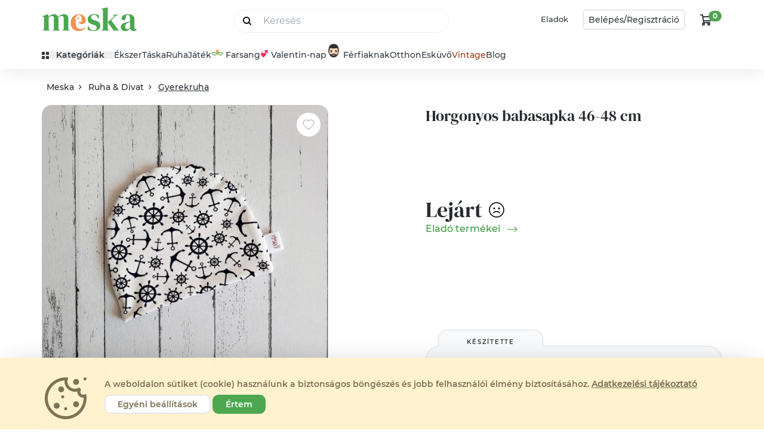

--- FILE ---
content_type: text/html; charset="utf-8"
request_url: https://www.meska.hu/p4959986-horgonyos-babasapka-46-48-cm
body_size: 108530
content:
<!doctype html>
<html lang="hu">

<head>
    <!-- Required meta tags -->
    <meta charset="utf-8">
    <meta name="viewport" content="width=device-width, initial-scale=1, shrink-to-fit=no">

    <title>Horgonyos babasapka 46-48 cm- Meska.hu</title>
                        <link rel="canonical" href="https://www.meska.hu/p4959986-horgonyos-babasapka-46-48-cm">
            
            <meta name="description" content="Csodaszép Horgonyos babasapka 46-48 cm kézműves Gyerekruha egyenesen ElBebe magyar alkotó műhelyéből.">
                <link rel="image_src" href="https://www.meska.hu/img/product/normal/e/l/elbebe_product_425400_230423143708_969141.jpeg">
    
    <meta name="robots" content="index, follow">
    <meta name="format-detection" content="telephone=no">

    
    <!-- Favicons -->
            <link rel="apple-touch-icon" sizes="57x57" href="https://assets.meska.hu/production/images/logo/2021/favicon/apple-icon-57x57.png">
        <link rel="apple-touch-icon" sizes="60x60" href="https://assets.meska.hu/production/images/logo/2021/favicon/apple-icon-60x60.png">
        <link rel="apple-touch-icon" sizes="72x72" href="https://assets.meska.hu/production/images/logo/2021/favicon/apple-icon-72x72.png">
        <link rel="apple-touch-icon" sizes="76x76" href="https://assets.meska.hu/production/images/logo/2021/favicon/apple-icon-76x76.png">
        <link rel="apple-touch-icon" sizes="114x114" href="https://assets.meska.hu/production/images/logo/2021/favicon/apple-icon-114x114.png">
        <link rel="apple-touch-icon" sizes="120x120" href="https://assets.meska.hu/production/images/logo/2021/favicon/apple-icon-120x120.png">
        <link rel="apple-touch-icon" sizes="144x144" href="https://assets.meska.hu/production/images/logo/2021/favicon/apple-icon-144x144.png">
        <link rel="apple-touch-icon" sizes="152x152" href="https://assets.meska.hu/production/images/logo/2021/favicon/apple-icon-152x152.png">
        <link rel="apple-touch-icon" sizes="180x180" href="https://assets.meska.hu/production/images/logo/2021/favicon/apple-icon-180x180.png">
        <link rel="icon" type="image/png" sizes="144x144" href="https://assets.meska.hu/production/images/logo/2021/favicon/android-icon-144x144.png">
        <link rel="icon" type="image/png" sizes="192x192" href="https://assets.meska.hu/production/images/logo/2021/favicon/android-icon-192x192.png">
        <link rel="icon" type="image/png" sizes="512x512" href="https://assets.meska.hu/production/images/logo/2021/favicon/android-icon-512x512.png">
        <link rel="icon" type="image/png" sizes="32x32" href="https://assets.meska.hu/production/images/logo/2021/favicon/favicon-32x32.png">
        <link rel="icon" type="image/png" sizes="96x96" href="https://assets.meska.hu/production/images/logo/2021/favicon-96x96.png">
        <link rel="icon" type="image/png" sizes="16x16" href="https://assets.meska.hu/production/images/logo/2021/favicon/favicon-16x16.png">
        <link rel="manifest" href="https://assets.meska.hu/production/images/logo/2021/favicon/manifest.json">
        <meta name="msapplication-TileColor" content="#ffffff">
        <meta name="msapplication-TileImage" content="https://assets.meska.hu/production/images/logo/2021/favicon/ms-icon-144x144.png">
        <meta name="theme-color" content="#ffffff">
    
    
    <base href="https://www.meska.hu/" />

    <script>
        // in dbDictionary  group_name: food, key: soup.flavored, value: 'This is a soup with some {{flavoring}}'
// in javascript    _t('food.soup.flavored', {flavoring: 'pepper'})
// in html          "This is a soup with some pepper"

window.Meska = window.Meska || {}
window.Meska.i18n = {
    translate(key, params){
        if(!window.__i18nDict) {
            return "";
        }

        let result = window.__i18nDict[key];

        if (result == undefined){
            result = `missing key: '${key}'`;
        } else if (params != undefined){
            for (let k in params){
                result = result.replace('{{' + k + '}}', params[k]);
            }
        }

        return result;
    }
}
window._t = (value, params = {})=> {return window.Meska.i18n.translate(value, params)}        
window.addEventListener("load", () => {
    document.querySelectorAll("input[type='checkbox'][data-meska-check]").forEach(i => {
        if((i.getAttribute('value') == 'true' )) {
            i.setAttribute('checked','checked');
        }
        i.addEventListener('change', () => {
            i.setAttribute('value', i.checked);
            if(i.checked) {
                i.setAttribute('checked','checked');
            } else {
                i.removeAttribute('checked');
            }
        });
    });
});

    </script>

    <!-- Social media Open Graph -->
    <meta property="og:url" content="https://www.meska.hu/p4959986-horgonyos-babasapka-46-48-cm" />
<meta property="og:type" content="product" />
<meta property="og:locale" content="hu_HU" />
<meta property="og:title" content="Horgonyos babasapka 46-48 cm- Meska.hu" />
<meta property="og:description" content="Csodaszép Horgonyos babasapka 46-48 cm kézműves Gyerekruha egyenesen ElBebe magyar alkotó műhelyéből." />
<meta property="og:image" content="https://www.meska.hu/img/product/normal/e/l/elbebe_product_425400_230423143708_969141.jpeg" />
<meta property="og:site_name" content="Meska.hu" />
<meta property="og:price:amount" content="3605.00" />
<meta property="og:price:currency" content="HUF" />
<meta property="og:availability" content="out of stock" />
<meta property="og:brand" content="ElBebe" />
    
        <!-- <link rel="preconnect" href="https://fonts.gstatic.com"> -->
    <!-- <link href="https://fonts.googleapis.com/css2?family=DM+Serif+Display:ital@0;1&family=Montserrat:ital,wght@0,400;0,500;0,600;0,700;1,400;1,500;1,600;1,700&display=swap" rel="stylesheet"> -->

    <link rel="stylesheet" href="https://www.meska.hu/v3/css/meska.css?v=1768918780">
            <!-- Google Tag Manager -->
<script>
  (function(w, d, s, l, i) {
    w[l] = w[l] || [];
    w[l].push({
      'gtm.start': new Date().getTime(),
      event: 'gtm.js'
    });
    var f = d.getElementsByTagName(s)[0],
      j = d.createElement(s),
      dl = l != 'dataLayer' ? '&l=' + l : '';
    j.async = true;
    j.src =
      'https://www.googletagmanager.com/gtm.js?id=' + i + dl;
    f.parentNode.insertBefore(j, f);
  })(window, document, 'script', 'dataLayer', 'GTM-WRVPHWB');
</script>
<!-- End Google Tag Manager -->

  <script src="/js/consent_banner.js?v=2"></script>
  <script>
      window.addEventListener("DOMContentLoaded", function() {
          window.Meska.consentBanner().init();
      });
  </script>

<meta name="google-site-verification" content="jmjHDpN0c7jBLHgxsUrJz3MauZKQm3o6lmVuRfiSaM4" />

<meta name="google-site-verification" content="WsJuLxKf1T1vA9esacat0x3wVP1YhZ0OZ1A712qwQS0" />

<meta name="google-site-verification" content="ZbSCBN8ZzuJezF5AwShyrtVcKxSHtMfuyG-_pyMkP2Y" />


<!-- Social things -->
<meta property="fb:app_id" content="943083429143914" />
<script src="https://apis.google.com/js/platform.js" async defer>
    {
        lang: 'hu'
    }
</script>

<meta name="p:domain_verify" content="558a6ae954e9b86e3d27c7c036f1e147" />

<!-- Elado Facebook Shop osszekoteshez -->
<!-- Elado Facebook Shop osszekoteshez vege-->

<!-- Facebook Pixel Code -->
<script>
    ! function(f, b, e, v, n, t, s) {
        if (f.fbq) return;
        n = f.fbq = function() {
            n.callMethod ?
                n.callMethod.apply(n, arguments) : n.queue.push(arguments)
        };
        if (!f._fbq) f._fbq = n;
        n.push = n;
        n.loaded = !0;
        n.version = '2.0';
        n.queue = [];
        t = b.createElement(e);
        t.async = !0;
        t.src = v;
        s = b.getElementsByTagName(e)[0];
        s.parentNode.insertBefore(t, s)
    }(window,
        document, 'script', 'https://connect.facebook.net/en_US/fbevents.js');

    fbq('init', '936375726452989');
    fbq('track', "PageView");
</script>
<noscript><img height="1" width="1" style="display:none" src="https://www.facebook.com/tr?id=936375726452989&ev=PageView&noscript=1" /></noscript>
<!-- End Facebook Pixel Code -->

<!-- Taboola Pixel Code -->
<script type='text/javascript'>
    window._tfa = window._tfa || [];
    window._tfa.push({
        notify: 'event',
        name: 'page_view',
        id: 1280690
    });
    ! function(t, f, a, x) {
        if (!document.getElementById(x)) {
            t.async = 1;
            t.src = a;
            t.id = x;
            f.parentNode.insertBefore(t, f);
        }
    }(document.createElement('script'),
        document.getElementsByTagName('script')[0],
        '//cdn.taboola.com/libtrc/unip/1280690/tfa.js',
        'tb_tfa_script');
</script>
<noscript>
    <img src='https://trc.taboola.com/1280690/log/3/unip?en=page_view' width='0' height='0' style='display:none' />
</noscript>
<!-- End of Taboola Pixel Code -->

<!-- Recova script -->
<script async src="https://api.recova.ai/recova_client.min.js"></script>
    
                <script defer src="https://unpkg.com/alpinejs@3.12.0/dist/cdn.min.js"></script>
        

    <style>
        [x-cloak] {
            display: none !important;
        }
    </style>

            <script type="application/ld+json">
        [
    {
        "@context": "https://schema.org",
        "@type": "BreadcrumbList",
        "itemListElement": [
            {
                "@type": "ListItem",
                "position": 1,
                "name": "Ruha & Divat",
                "item": "https://www.meska.hu/s/ruha-divat/c-806"
            },
            {
                "@type": "ListItem",
                "position": 2,
                "name": "Gyerekruha",
                "item": "https://www.meska.hu/s/gyerekruha/c-434"
            },
            {
                "@type": "ListItem",
                "position": 3,
                "name": "Horgonyos babasapka 46-48 cm"
            }
        ]
    },
    {
        "@context": "https://schema.org",
        "0": {
            "@context": "https://schema.org",
            "@type": "Product",
            "name": "Horgonyos babasapka 46-48 cm",
            "description": "Fejkörméret: 46-48 cm\nŐszi – tavaszi sapka\n2 réteg pamut jereseyből készült, átmeneti időszakra ajánljuk.\nAz Öko-tex minősítés garantálja, hogy a termékben nem található semmilyen ártalmas, káros vegyi anyag.",
            "image": [
                "https://www.meska.hu/img/product/normal/e/l/elbebe_product_425400_230423143708_969141.jpeg"
            ],
            "sku": "4959986",
            "mpn": "4959986",
            "brand": {
                "@type": "Brand",
                "name": "ElBebe"
            },
            "offers": {
                "@type": "AggregateOffer",
                "offerCount": 1,
                "lowPrice": "3605.00",
                "highPrice": "3605.00",
                "priceCurrency": "HUF",
                "availability": "https://schema.org/OutOfStock"
            }
        }
    }
]    </script>

    
    <script>

    /**
 * Google tag measurement events object
 * Based on https://developers.google.com/analytics/devguides/collection/ga4/reference/events?client_type=gtm
 */

// console.log('gtmEvents loaded.');

// Define dataLayer
window.dataLayer = window.dataLayer || [];

var gtmEvents = (function () {
    return {
        products: [],
        listData: {},

        init: function (products_json, listData = {}) {
            this.products = JSON.parse(this._nl2br(products_json));
            this.listData = listData;

            // console.log('gtmEvents initialized.');
            return this;
        },

        /**
         * Log this event when the user has been presented with
         * a list of items of a certain category.
         */
        measureViewItemList: function () {
            window.dataLayer.push({
                event: "view_item_list",
                ecommerce: {
                    items: this._parseItemList()
                }
            });
        },

        /**
         * Log this event to indicate when the user has performed a search. You can use
         * this event to identify what users are searching for on your website or app
         *
         * @param string searchTerm The search string
         */
        measureSearchTerm: function (searchTerm) {
            window.dataLayer.push({
                'event': 'search',
                'search_term': searchTerm,
            });
        },

        /**
         * This event signifies an item was selected from a list.
         */
        measureSelectItem: function () {
            // event: select_item
            this._parseItemList();
        },

        /**
         * This event signifies that some content was shown to the user.
         * Use this event to discover the most popular items viewed.
         */
        measureViewItem: function () {
            window.dataLayer.push({
                event: "view_item",
                ecommerce: {
                    items: this._parseItemList()
                }
            });
        },

        /**
         * This event signifies a user has submitted their
         * payment information in an ecommerce checkout process.
         * *
         * @param Object data The additional payment info:
         *  currency: "USD",
         *  value: 30.03,
         *  coupon: "SUMMER_FUN",
         *  payment_type: "Credit Card"
         */
        measureAddPaymentInfo: function (data = {}) {
            // Clear the previous ecommerce object.
            window.dataLayer.push({ecommerce: null});

            var items = [];
            items.push(this._parseItemList());

            var data = {
                event: "add_payment_info",
                ecommerce: {
                    currency: "USD", // PHP: Currency::getCurrencyCode()
                    value: 30.03,
                    coupon: "SUMMER_FUN",
                    payment_type: "Credit Card",
                    items: items
                }
            };

            //console.log(data);
            // window.dataLayer.push(data);
        },

        /**
         * This event signifies a user has submitted their
         * shipping information in an ecommerce checkout process.
         */
        measureAddShippingInfo: function () {
            this._parseItemList();
        },

        /**
         * This event signifies a user has submitted their
         * shipping information in an ecommerce checkout process.
         */
        measureBeginCheckout: function (info) {
            window.dataLayer.push({ecommerce: null});  // Clear the previous ecommerce object.

            var data = {
                event: "begin_checkout",
                ecommerce: this._mergeInfoAndItems(info)
            };

            window.dataLayer.push(data);
        },

        /**
         * This event signifies that an item was added to a cart for purchase.
         * @param Object info The additional info:
         *   currency:	string	required    Currency of the items
         *   value:	    number	required    The monetary value of the event
         *
         *   http://gitlab7563.meska.hu/meska/meska-web/commit/8f37f234c504d80dabce5a9bebe8c710c1570000
         */
        measureAddToCart: function (info) {
            window.dataLayer.push({ecommerce: null});  // Clear the previous ecommerce object.

            var data = {
                event: "add_to_cart",
                ecommerce: this._mergeInfoAndItems(info)
            };

            window.dataLayer.push(data);
        },

        /**
         * This event signifies that an item was removed from a cart.
         * @param Object info The additional info:
         *   currency:	string	required    Currency of the items
         *   value:	    number	required    The monetary value of the event
         */
        measureRemoveFromCart: function (info = {}) {
            window.dataLayer.push({ecommerce: null});  // Clear the previous ecommerce object.

            var data = {
                event: "remove_from_cart",
                ecommerce: this._mergeInfoAndItems(info)
            };

            window.dataLayer.push(data);
        },

        /**
         * Measure a purchase by sending a purchase event with
         * one or more items defined with the relevant fields.
         * @param info
         *    transaction_id: "T_12345",
         *    value: 72.05, // Sum of (price * quantity) for all items.
         *    tax: 3.60,
         *    shipping: 5.99,
         *    currency: "USD",
         *    coupon: "SUMMER_SALE"
         */
        measurePurchaseEvent: function (info = {}) {
            window.dataLayer.push({ecommerce: null});  // Clear the previous ecommerce object.

            var data = {
                event: "purchase",
                ecommerce: this._mergeInfoAndItems(info)
            };

            window.dataLayer.push(data);
        },



        /**
         * Private methods from here ********************************
         */
        _mergeInfoAndItems: function (info) {
            var items = this._parseItemList();

            return Object.assign({}, info, {
                items: items
            });
        },

        _parseItemList: function () {
            // console.log(this.products);
            var that = this,
                items = [],
                products = this.products;

            products.forEach(function (product) {
                var mappedItem = that._mapProduct2Item(product);
                items.push(mappedItem)
            });

            return items;
        },

        _mapProduct2Item: function (product) {
            var listName = this.listData ? this._getListName() : undefined,
                listId   = this.listData ? this.listData[listName] : undefined,
                categoryStr = product.category_string || '',
                categories  = categoryStr.split('/');

            return {
                'item_name':       product.product_name, // Product Name- Type: String
                'item_id':         product.product_id || product.id || product.item_id, // Product ID/SKU- Type: String
                'price':           product.price || product.product_price, // Product price - Type: numeric
                'item_brand':      product.shop_name, //Product brand - Type: string
                'item_category':   categories[0], // Product category Main - Type: string
                'item_category_2': categories[1], // Product category (Mens, Kids) - Type: string
                'item_category_3': categories[2], // Product category (Shirts, Shoes) - Type: string
                'item_category_4': categories[3], // Product category (T-shirt, Sport Shoes) - Type: string
                'item_category_5': categories[4], // product.type_category, // Product category (Short sleeve) - Type: string

                'affiliation':     undefined, // Google Merchandise Store
                'coupon':          undefined,
                'discount':        product.discount === null ? undefined : product.discount,
                'item_variant':    product.variant === "" ? undefined : product.variant, // Variant of the product like color, size etc - Type: string
                'item_list_name':  listName,  // Product List Name - Type: string
                'item_list_id':    listId,    // Product List ID - Type: string
                'location_id':     undefined,
                'index':           undefined,  // Product List Position - Type: Numeric
                'quantity':        product.pack_quantity || product.quantity  // Product quantity - Type: numeric
            };
        },

        _nl2br: function (str) {
            return str.replace(/(?:\r\n|\r|\n)/g, '<br>');
        },

        _getListName: function () {
            return Object.keys(this.listData)[0];
        }
    }
});
</script>    
    <script src="https://www.meska.hu/v3/js/meska.min.js?v=1768918780"></script>

    <script type="text/javascript" src="/Api/categoriesJSON"></script>
    
</head>

<div 
    style="height: 0; width: 0;" 
    class="bg-meska/christmas-brown2 
    bg-meska/valentine-pink 
    bg-meska/wday-light-green
    bg-meska/easter-yellow
    bg-meska/mothers-day-pink
    bg-meska/graduation-blue
    bg-meska/fathers-green 
    bg-meska/birthday-green
    bg-meska/gfm-gray
    bg-meska/sch-gray
    bg-meska/halloween-blue
    bg-meska/saints-pink"
    >
</div>

<body class="theme-hu   ">
     

<script id="_i18n_dict_json" type="text/plain">
{"loginpage.accept_terms_link":"\u00c1ltal\u00e1nos Felhaszn\u00e1l\u00e1si Felt\u00e9teleket","loginpage.accept_terms_and_conditions_checkbox":"Az {{accept_terms}} elolvastam \u00e9s elfogadom.","loginpage.arrow_next":"T\u00f6bb","loginpage.favorite_seller_title":"Kedvenc elad\u00f3id leg\u00fajabb term\u00e9kei","loginpage.recommendYou_title":"Neked aj\u00e1nljuk","loginpage.welcome_nick_name":"\u00dcdv \u00fajra n\u00e1lunk, {{name}}!","loginpage.login_with_meska_account":"Bel\u00e9p\u00e9s","loginpage.email_address":"Email c\u00edm","loginpage.password":"Jelsz\u00f3","loginpage.stay_logged_in_checkbox":"Bel\u00e9pve maradok","loginpage.login_button":"Bel\u00e9pek","loginpage.forgot_my_password":"Elfejtettem a jelszavam","loginpage.or_decor_line":"vagy","loginpage.login_with_facebook_account":"Facebook fi\u00f3kkal l\u00e9pek be","loginpage.not_yet_a_meska_question":"M\u00e9g nem vagy Mesk\u00e1s?","loginpage.join_meska_text":"Semmi gond, ha szeretn\u00e9l, azz\u00e1 v\u00e1lhatsz most!","loginpage.sign_up_button":"Regisztr\u00e1lok","loginpage.login_or_registration_title":"Bejelentkez\u00e9s vagy Regisztr\u00e1ci\u00f3","loginpage.login_title":"Bejelentkez\u00e9s","loginpage.registration_title":"Regisztr\u00e1ci\u00f3","loginpage.login_header":"<div>Bel\u00e9p\u00e9s<\/div> <div class=\"logo-mini h-[50px] md:mx-3\">{{logo}} <\/div> <div>fi\u00f3kkal<\/div>","loginpage.registration_tooltiptext":"\u00dczeneteinkben \u00edgy sz\u00f3l\u00edtunk majd, vagy ha Te \u00edrsz egy elad\u00f3nak, akkor felad\u00f3k\u00e9nt ezt a nevet fogja l\u00e1tni. A ny\u00edlt fel\u00fcleten nem jelen\u00edtj\u00fck meg sehol","loginpage.how_can_we_call_question":"Hogyan sz\u00f3l\u00edthatunk?","loginpage.subscribe_newsletter_checkbox":"Feliratkozom a h\u00edrlev\u00e9lre","loginpage.recaptcha_identification_text":"K\u00e9rj\u00fck jel\u00f6ld meg, hogy a regisztr\u00e1ci\u00f3t nem robot kezdem\u00e9nyezi:<br>","loginpage.registration_information_text":"A gombra val\u00f3 kattint\u00e1s ut\u00e1n azonnal l\u00e9trej\u00f6n regisztr\u00e1ci\u00f3d","loginpage.register_finish_purchase_button":"\u00e9s befejezem a v\u00e1s\u00e1rl\u00e1st","loginpage.registered_before_question":"Kor\u00e1bban m\u00e1r regisztr\u00e1lt\u00e1l?","loginpage.log_in_now":"L\u00e9pj be most!","loginpage.forgot_password_title":"Nem eml\u00e9kszel a jelszavadra?","loginpage.forgot_password_description":"Semmi gond, most be\u00e1ll\u00edthatsz magadnak egy \u00faj jelsz\u00f3t. Ehhez el\u0151sz\u00f6r add meg az email c\u00edmed, amivel regisztr\u00e1lt\u00e1l!","loginpage.new_password_request_button":"\u00daj jelsz\u00f3t szeretn\u00e9k","loginpage.email_sent_title":"Az emailt elk\u00fcldt\u00fck","loginpage.email_sent_again":"Nem kaptad meg? \u00dajrak\u00fcldj\u00fck!","loginpage.email_sent_again_button":"K\u00e9rem \u00fajra az emailt.","loginpage.email_change_password":"A jelsz\u00f3v\u00e1ltoztat\u00e1shoz nyisd meg a <span class=\"font-bold\">{{email}}<\/span> c\u00edmre k\u00fcld\u00f6tt level\u00fcnket \u00e9s \u00edrd be a meger\u0151s\u00edt\u0151 k\u00f3dot.","loginpage.how_to_call_error_message":"A \"Hogyan sz\u00f3litsunk\" mez\u0151 kit\u00f6lt\u00e9se k\u00f6telez\u0151!","loginpage.email_address_error_message":"Az e-mail c\u00edm kit\u00f6lt\u00e9se k\u00f6telez\u0151!","loginpage.recaptcha_error_message":"Jel\u00f6ld be, hogy nem vagy robot! (Ezut\u00e1n, ha k\u00e9rd\u00e9st tesz fel a rendszer, v\u00e1laszolj r\u00e1)","loginpage.contract_term_error_message":"Nem fogadtad el a szerz\u0151d\u00e9s felt\u00e9teleit!","loginpage.correct_email_error_message":"K\u00e9rj\u00fck ellen\u0151rizd megadott e-mail c\u00edmed helyess\u00e9g\u00e9t!","loginpage.failed_login_attempts":"Hiba a bejelentkez\u00e9skor!<br><br> 3 sikertelen pr\u00f3b\u00e1lkoz\u00e1st k\u00f6vet\u0151en biztons\u00e1gi okokb\u00f3l 10 percre letiltjuk a bel\u00e9p\u00e9st.<br><br> Lehets\u00e9ges okok:<br> <ul style=\"padding-left: 20px;\"> <li>el\u00edrtad e-mail c\u00edmedet vagy jelszavadat<\/li> <li>rossz jelsz\u00f3t adt\u00e1l meg<br><a href=\"\/ForgotPassword\">K\u00e9rj jelsz\u00f3 eml\u00e9keztet\u0151t ide kattintva!<\/a><\/li> <li>m\u00e9g nem regisztr\u00e1lt\u00e1l az oldalon<\/li> <\/ul>","loginpage.succefull_registration_message":"K\u00f6sz\u00f6nj\u00fck regisztr\u00e1ci\u00f3d! E-mail c\u00edmed \u00e9s jelszavad seg\u00edts\u00e9g\u00e9vel jelentkezz be a Mesk\u00e1ra!","loginpage.succefull_registration_message2":"A regisztr\u00e1ci\u00f3d meger\u0151s\u00edt\u00e9se sikeres volt! E-mail c\u00edmed \u00e9s jelszavad seg\u00edts\u00e9g\u00e9vel jelentkezz be a Mesk\u00e1ra!","loginpage.error_message_email_exist":"Ezzel az e-mail c\u00edmmel m\u00e1r regisztr\u00e1ltak!","loginpage.error_message_password_length":"Jelszavadnak minimum {{length}} karakterb\u0151l kell \u00e1llnia.","loginpage.invalid_login_data":"Hib\u00e1s bel\u00e9p\u00e9si adatok.","loginpage.temporary_login_error":"\u00c1tmeneti hiba, k\u00e9rj\u00fck, pr\u00f3b\u00e1ld meg \u00fajra!","loginpage.error_must_accept_terms":"Felhaszn\u00e1l\u00e1si Felt\u00e9telek elfogad\u00e1sa n\u00e9lk\u00fcl nem tudsz regisztr\u00e1lni.","loginpage.succesfull_registration_message":"Sikeres regisztr\u00e1ci\u00f3, k\u00e9rj\u00fck l\u00e9pj be!","loginpage.temporary_registration_message":"\u00c1tmeneti hiba, k\u00e9rj\u00fck, pr\u00f3b\u00e1ld meg \u00fajra!","loginpage.help":"Seg\u00edts\u00e9g","header.search_placeholder":"Keres\u00e9s","header.my_favourites":"Kedvenceim","header.my_profile":"Profilom","header.profile_menu_link_messages":"\u00dczenetek","header.profile_menu_link_purchases":"V\u00e1s\u00e1rl\u00e1saim","header.profile_menu_link_giftcard":"Aj\u00e1nd\u00e9kutalv\u00e1ny","header.profile_menu_link_settings":"Be\u00e1ll\u00edt\u00e1sok","header.profile_menu_link_selling":"Eladok a Mesk\u00e1n","header.profile_menu_link_productupload":"\u00daj term\u00e9k felt\u00f6lt\u00e9se","header.profile_menu_link_myproducts":"Akt\u00edv term\u00e9keim","header.profile_menu_link_product_group_editor":"Term\u00e9kek gyorsszerkeszt\u00e9se","header.profile_menu_link_sold":"Elad\u00e1sok","header.profile_menu_link_money_withdraw":"Egyenlegfelt\u00f6lt\u00e9s","header.profile_menu_link_userlist":"\u00d6sszes Profil men\u00fc","header.profile_menu_link_exit":"Kijelentkez\u00e9s","header.sell_menuitem":"Eladok","header.login_button":"Bel\u00e9p\u00e9s","header.login_or_register_button1":"Bel\u00e9p\u00e9s\/","header.login_or_register_button2":"Regisztr\u00e1ci\u00f3","header.openmenu_categories":"Kateg\u00f3ri\u00e1k","header.openmenu_jewellery":"\u00c9kszer","header.openmenu_bag":"T\u00e1ska","header.openmenu_dress":"Ruha","header.openmenu_game":"J\u00e1t\u00e9k","header.openmenu_home":"Otthon","header.openmenu_wedding":"Esk\u00fcv\u0151","header.openmenu_wedding_gift":"N\u00e1szaj\u00e1nd\u00e9k","header.openmenu_birthday":"Sz\u00fclinapra","header.openmenu_secret_santa":"Mikul\u00e1st mindenhova","header.openmenu_autumn":"\u0150szi d\u00edszek, dekor\u00e1ci\u00f3k","header.openmenu_beauty":"Sz\u00e9ps\u00e9g","header.openmenu_vintage":"Vintage","header.openmenu_easter":"H\u00fasv\u00e9t","header.openmenu_spring":"Tavaszi dekor","header.openmenu_graduation":"Ballag\u00e1s","header.openmenu_blog":"Blog","header.openmenu_blog_url":"https:\/\/blog.meska.hu\/","header.openmenu_search_placeholder":"Keres\u00e9s","header.search_button":"Sz\u0171r\u00f6m","header.searchsuggestion_categories":"Kateg\u00f3ri\u00e1k","header.searchsuggestion_shops":"Boltok","header.searchsuggestion_search_this":"Keres\u00e9s erre:","header.searchsuggestion_between_materials":"Alapanyagok k\u00f6z\u00f6tt","header.meta_description":"T\u00f6bb, mint 230.000 k\u00e9zm\u0171ves-design term\u00e9k hazai alkot\u00f3kt\u00f3l. \u00c9kszerek, Ruh\u00e1k, T\u00e1sk\u00e1k, H\u00e1ztart\u00e1si eszk\u00f6z\u00f6k, Kozmetikumok, J\u00e1t\u00e9kok, F\u00e9rfiaknak is. Aj\u00e1nd\u00e9kutalv\u00e1ny. DIY. Rendel\u00e9sre is. Alkot\u00f3i Boltok. St\u00edlusok: \u00cdnyenc, Hagyom\u00e1ny\u00f6rz\u0151.","header.meta_title":"Meska - Egyedi K\u00e9zm\u0171ves Term\u00e9kek \u00e9s Aj\u00e1nd\u00e9kok K\u00f6zvetlen\u00fcl a K\u00e9sz\u00edt\u0151kt\u0151l, meska.hu","header.cookie_information_text":"A weboldalon s\u00fctiket (cookie) haszn\u00e1lunk a biztons\u00e1gos b\u00f6ng\u00e9sz\u00e9s \u00e9s jobb felhaszn\u00e1l\u00f3i \u00e9lm\u00e9ny biztos\u00edt\u00e1s\u00e1hoz.","header.cookie_information_text2":"K\u00e9rj\u00fck, olvasd el az %s.","header.cookie_granted":"Elfogad\u00e1s","header.cookie_denied":"Elutas\u00edt\u00e1s","header.privacy_statement":"Adatv\u00e9delmi t\u00e1j\u00e9koztat\u00f3","header.basic_cookies":"N\u00e9lk\u00fcl\u00f6zhetetlen s\u00fctik","header.performance_cookies":"Teljes\u00edtm\u00e9nyt biztos\u00edt\u00f3 s\u00fctik","header.profile_cookies":"Funkcion\u00e1lis \u00e9s profil s\u00fctik","header.advertisement_cookies":"Hirdet\u00e9si \/ c\u00e9lzott s\u00fctik","header.accept_cookies_button":"\u00c9rtem","header.custom_cookies_button":"Egy\u00e9ni be\u00e1ll\u00edt\u00e1sok","header.denied_cookies_button":"Elutas\u00edt\u00e1s","header.cookies_save_button":"Be\u00e1ll\u00edt\u00e1sok ment\u00e9se","header.ad_storage":"Hirdet\u00e9si adatok","header.ad_user_data":"Felhaszn\u00e1l\u00f3i adatok","header.ad_personalization":"Szem\u00e9lyre szabott hirdet\u00e9sek","header.analytics_storage":"Statisztikai adatok","header.necessary_cookies":"M\u0171k\u00f6d\u00e9shez sz\u00fcks\u00e9ges","header.categories_sidebar_title":"Kateg\u00f3ri\u00e1k","header.openmenu_for_men":"F\u00e9rfiaknak","header.openmenu_school_start":"Ovi- \u00e9s sulikezd\u00e9s","header.openmenu_christmas":"Kar\u00e1csony","header.openmenu_christmas_presents":"Kar\u00e1csonyi aj\u00e1nd\u00e9kok","header.openmenu_christmas_decor":"Dekor\u00e1ci\u00f3","header.openmenu_gifts":"Aj\u00e1nd\u00e9kok","header.openmenu_saints":"Mindenszentek","header.openmenu_halloween":"Halloween","header.openmenu_santa":"Mikul\u00e1s","header.openmenu_valentine":"Valentin-nap","header.openmenu_mask":"Farsangi jelmezek","header.openmenu_womens_day":"N\u0151nap","header.openmenu_martisor":"Marcisor","header.openmenu_mothers_day":"Any\u00e1k napja","header.openmenu_fathers_day":"Ap\u00e1k napja","header.openmenu_manday":"F\u00e9rfiaknak","header.openmenu_spiritual":"Spiritualit\u00e1s","header.openmenu_babywaiting":"Babav\u00e1r\u00e1s","header.openmenu_cockade":"Kok\u00e1rda","header.favourite_products_shops":"Kedvem term\u00e9keim\/Boltjaim","header.site_title":"Meska - Egyedi K\u00e9zm\u0171ves Term\u00e9kek \u00e9s Aj\u00e1nd\u00e9kok K\u00f6zvetlen\u00fcl a K\u00e9sz\u00edt\u0151kt\u0151l","header.short_title":"K\u00e9zm\u0171ves term\u00e9kek","header.your_meska":"A Te Mesk\u00e1d","header.logo":"Meska log\u00f3","newsletter.sub_welcome_message":"K\u00f6sz\u00f6nj\u00fck, hogy feliratkozt\u00e1l a Meska h\u00edrlevel\u00e9re!","newsletter.sub_email_message":"Figyeld az e-mailjeidet, hamarosan jelentkez\u00fcnk :)","newsletter.sub_recommender_text":"Addig is n\u00e9zd meg aj\u00e1nlott term\u00e9keinket","newsletter.most_popular_product":"Legn\u00e9pszer\u0171bb term\u00e9kek","newsletter.top_sellers":"Legnagyobb forgalm\u00fa elad\u00f3k","newsletter.most_popular_bags":"Legn\u00e9pszer\u0171bb t\u00e1sk\u00e1k","newsletter.newsletter_unsubscription":"H\u00edrlev\u00e9l-leiratkoz\u00e1s","newsletter.newsletter_unsubscription_after":"Sikeresen leiratkozt\u00e1l a h\u00edrlev\u00e9lr\u0151l.","newsletter.unsub_recommender_text":"V\u00e1runk vissza, addig is n\u00e9zd meg aj\u00e1nlott term\u00e9keinket","newsletter.confirm_sub_title":"H\u00edrlev\u00e9l-feliratkoz\u00e1s","newsletter.congrats_1":"Gratul\u00e1lunk! H\u00edrlev\u00e9l-feliratkoz\u00e1sod a(z)","newsletter.congrats_2":"e-mail c\u00edmeddel r\u00f6gz\u00edtett\u00fck.","newsletter.confirm_recommender_text":"N\u00e9zd meg aj\u00e1nlott term\u00e9keinket","newsletter.sub_now_text":"Iratkozz fel a H\u00edrlevel\u00fcnkre!","newsletter.sub_success_text_1":"K\u00fcldt\u00fcnk egy e-mailt a(z)","newsletter.sub_success_text_2":"e-mail c\u00edmedre.","newsletter.sub_success_email_message":"K\u00e9rj\u00fck, ellen\u0151rizd a k\u00fcld\u00f6tt e-mailt \u00e9s klikkelj a h\u00edrlev\u00e9l elfogad\u00e1sa linkre az \u00fczenetben.","newsletter.sub_form_text":"E-mail c\u00edmedet nem adjuk ki harmadik f\u00e9l r\u00e9sz\u00e9re, a leiratkoz\u00e1sra b\u00e1rmikor lehet\u0151s\u00e9ged van. <br> A feliratkoz\u00e1ssal elfogadod a <a class=\"meska-link\" href=\"https:\/\/www.meska.hu\/Static\/privacy_policy\" target=\"_blank\">Meska Adatkezel\u00e9si T\u00e1j\u00e9koztat\u00f3j\u00e1t<\/a>","newsletter.sub_form_name":"Hogyan sz\u00f3l\u00edthatunk?","newsletter.sub_form_email":"E-mail c\u00edm","newsletter.sub_base_text":"Add meg adataidat \u00e9s megosztjuk Veled a leg\u00fajabb alkot\u00f3i t\u00f6rt\u00e9neteket \u00e9s m\u00e1s, aktu\u00e1lis \u00e9s \u00e9rdekes inform\u00e1ci\u00f3kat e-mailben.<br> A feliratkoz\u00e1ssal hozz\u00e1j\u00e1rulsz, hogy a Meska.hu Kft. hasznos tartalmakat, \u00e9rtes\u00edt\u00e9seket \u00e9s eDM-et k\u00fcldj\u00f6n.","newsletter.name_error_message":"K\u00e9rj\u00fck adj meg nevet!","newsletter.email_error_message":"K\u00e9rj\u00fck adj meg e-mailt!","newsletter.capatcha_error_message":"Captcha ellen\u0151rz\u00e9s sikertelen. Pr\u00f3b\u00e1ld \u00fajra!","newsletter.data_management_permission":"K\u00e9rj\u00fck fogadd el a Meska Adatkezel\u00e9si felt\u00e9teleit!","newsletter.subscription_error":"Hiba t\u00f6rt\u00e9nt a feliratkoz\u00e1s sor\u00e1n, k\u00e9rj\u00fck pr\u00f3b\u00e1ld meg \u00fajra!","newsletter.dialog.imgsrc":"https:\/\/assets.meska.hu\/production\/images\/newsletter\/newsletter_popup.webp","newsletter.dialog.imgalt":"Boldog Meska h\u00edrlevelt olvas\u00f3k","newsletter.dialog.title":"Nyerj Meska aj\u00e1nd\u00e9kutalv\u00e1nyt<br>20 000 Ft \u00f6ssz\u00e9rt\u00e9kben!","newsletter.dialog.description":"Add meg e-mail c\u00edmed ezen a formon dec. 16-ig \u00e9s r\u00e9szt veszel a j\u00e1t\u00e9kban! J\u00e1t\u00e9kszab\u00e1lyzat <a href=\"https:\/\/www.meska.hu\/Blog\/post\/NyerjMeskaajandekutalvanyt20000Ftosszertekbenjatekszabalyzata?p=cG9zdF9pZD0xODc0\" class=\"meska-link\" target=\"_blank\">itt<\/a>.","newsletter.dialog.name_placeholder":"Hogyan sz\u00f3l\u00edthatunk?","newsletter.dialog.email_placeholder":"E-mail c\u00edm","newsletter.dialog.aff":"A feliratkoz\u00e1ssal elfogadod a <a href=\"https:\/\/www.meska.hu\/Static\/privacy_policy\" class=\"meska-link\" target=\"_blank\">Meska Adatkezel\u00e9si T\u00e1j\u00e9koztat\u00f3j\u00e1t<\/a>","newsletter.dialog.subscribe_button":"Feliratkozom a h\u00edrlev\u00e9lre","newsletter.dialog.never":"T\u00f6bbet ne jelenjen meg","newsletter.dialog.later":"K\u00e9s\u0151bb","newsletter.dialog.error":"Hiba t\u00f6rt\u00e9nt feliratkoz\u00e1s k\u00f6zben. K\u00e9rj\u00fck, pr\u00f3b\u00e1ld \u00fajra!","newsletter.dialog.success":"Sikeres feliratkoz\u00e1s!","productpage.about_him_clickitem":"R\u00f3la mondt\u00e1k","productpage.accept_special_orders":"Egyedi rendel\u00e9seket is v\u00e1llal","productpage.active_products_card":"Akt\u00edv term\u00e9kei","productpage.available":"El\u00e9rhet\u0151:","productpage.colours":"Sz\u00ednek","productpage.components":"\u00d6sszetev\u0151k","productpage.created_by":"K\u00e9sz\u00edtette","productpage.customer_order_message":"A term\u00e9k <strong> egy Meska felhaszn\u00e1l\u00f3 <\/strong> egyedi megrendel\u00e9s\u00e9re k\u00e9sz\u00fclt, ez\u00e9rt megv\u00e1s\u00e1rl\u00e1sa is csak sz\u00e1m\u00e1ra lehets\u00e9ges. Ha szeretn\u00e9l ilyen vagy hasonl\u00f3 term\u00e9ket, <a class=\"meska-link\" href=\"{{order_url}}\">vedd fel a kapcsolatot a term\u00e9k k\u00e9sz\u00edt\u0151j\u00e9vel!<\/a>","productpage.deleted":"T\u00f6r\u00f6lt","productpage.delivered_immediately":"K\u00e9szterm\u00e9k, azonnal sz\u00e1ll\u00edthat\u00f3","productpage.delivered_immediately2":"K\u00e9szterm\u00e9k, azonnal sz\u00e1ll\u00edthat\u00f3","productpage.description_menuitem":"Le\u00edr\u00e1s","productpage.description_menuitem2":"Le\u00edr\u00e1s","productpage.details_menuitem":"Term\u00e9kjellemz\u0151k","productpage.details_menuitem2":"Jellemz\u0151k","productpage.different":"A term\u00e9k a k\u00e9pen l\u00e1totthoz k\u00e9pest t\u00f6bb r\u00e9szletben is elt\u00e9rhet.","productpage.different_default":"A term\u00e9k elt\u00e9rhet a k\u00e9pen l\u00e1that\u00f3t\u00f3l.","productpage.different_default2":"A term\u00e9k elt\u00e9rhet a k\u00e9pen l\u00e1that\u00f3t\u00f3l.","productpage.different2":"A term\u00e9k a k\u00e9pen l\u00e1totthoz k\u00e9pest t\u00f6bb r\u00e9szletben is elt\u00e9rhet.","productpage.expired":"Lej\u00e1rt","productpage.expired_deleted":"Lej\u00e1rt - T\u00f6r\u00f6lt","productpage.feature":"Jellemz\u0151","productpage.followers_card":"K\u00f6vet\u0151i","productpage.for_sale":"Elad\u00f3","productpage.made_to_order":"Rendel\u00e9sre k\u00e9sz\u00fcl, elk\u00e9sz\u00edt\u00e9si id\u0151: ~","productpage.material_for_handicraft":"K\u00e9zm\u0171vess\u00e9ghez haszn\u00e1lt alapanyag","productpage.material_from":"Anyaga:","productpage.meska_link":"Meska","productpage.message_seller_btn":"\u00dczenek az elad\u00f3nak","productpage.not_different":"A term\u00e9k a k\u00e9pen l\u00e1that\u00f3val teljesen azonos lesz.","productpage.not_different2":"A term\u00e9k a k\u00e9pen l\u00e1that\u00f3val teljesen azonos lesz.","productpage.notification_product_available_button":"\u00c9rtes\u00edt\u00e9st k\u00e9rek, ha a term\u00e9k ism\u00e9t el\u00e9rhet\u0151","productpage.order_from_button":"Megrendelem","productpage.orderable":"Rendelhet\u0151:","productpage.postage_menuitem":"Sz\u00e1ll\u00edt\u00e1si inf\u00f3","productpage.postage_menuitem2":"Sz\u00e1ll\u00edt\u00e1s","productpage.product_code":"Term\u00e9kk\u00f3d","productpage.product_notification_link":"Term\u00e9k bejelent\u00e9se","productpage.products_sold_card":"Eladott term\u00e9kei","productpage.question_about_product_link":"K\u00e9rd\u00e9sem van a term\u00e9kr\u0151l","productpage.question_form_title_message":"\u00dczenet","productpage.question_form_title_connection":"kapcs\u00e1n","productpage.question_form_placeholder":"\u00cdrd ide az \u00fczeneted","productpage.user_not_logged_in":"Az \u00fczenetk\u00fcld\u00e9shez be kell jelentkezned!","productpage.missing_message_text":"Besz\u00e9lget\u00e9shez k\u00e9rj\u00fck \u00edrj ide valamit!","productpage.global_error":"Hiba t\u00f6rt\u00e9nt az \u00fczenet k\u00fcld\u00e9se k\u00f6zben. K\u00e9rj\u00fck, pr\u00f3b\u00e1ld \u00fajra!","productpage.question_about_product_sent":"\u00dczenetedet sikeres elk\u00fcldt\u00fck!","productpage.quite_different":"A term\u00e9k a k\u00e9pen l\u00e1that\u00f3val szinte azonos lesz, kisebb elt\u00e9r\u00e9sek el\u0151fordulhatnak.","productpage.quite_different2":"A term\u00e9k a k\u00e9pen l\u00e1that\u00f3val szinte azonos lesz, kisebb elt\u00e9r\u00e9sek el\u0151fordulhatnak.","productpage.seller_all_products_link":"\u00f6sszes term\u00e9ke","productpage.seller_other_products_title":"tov\u00e1bbi term\u00e9kei","productpage.seller_products":"Elad\u00f3 term\u00e9kei","productpage.shop_arrow_link":"boltja","productpage.shop_arrow_link2":"boltja","productpage.shop_vacation_end_date":"{{date}}-ig szabads\u00e1gon l\u00e9v\u0151 bolt","productpage.shopping_after_holidays":"{{shop_name}} term\u00e9keit ezt k\u00f6vet\u0151en tudod megv\u00e1s\u00e1rolni.","productpage.shopping_cart_btn":"Kos\u00e1rba","productpage.similar_products_title":"Hasonl\u00f3 term\u00e9kek","productpage.sold":"Eladva","productpage.sold_deleted":"Eladott - T\u00f6r\u00f6lt","productpage.technics":"Technika:","productpage.technique":"Technika","productpage.to_order_product_time":"Rendel\u00e9sre k\u00e9sz\u00fcl, elk\u00e9sz\u00edt\u00e9si id\u0151: ~ {{product}} munkanap","productpage.used_product":"term\u00e9k","productpage.vintage":"Vintage, r\u00e9gis\u00e9g","productpage.vintage_style_product":"Vintage st\u00edlus\u00fa term\u00e9k","productpage.workday":"munkanap","productpage.all_products":"\u00f6sszes term\u00e9ke","productpage.more_similar_products":"M\u00e9g t\u00f6bb hasonl\u00f3 term\u00e9k >","productpage.products_viewed":"Megtekintett term\u00e9kek","productpage.all_products_viewed":"\u00d6sszes megtekintett term\u00e9k","productpage.delivery_methods_and_fees":"Lehets\u00e9ges sz\u00e1ll\u00edt\u00e1si m\u00f3dok \u00e9s d\u00edjai (Magyarorsz\u00e1gra)","productpage.when_buying_one_product":"Egy term\u00e9k","productpage.when_buying_more_product":"T\u00f6bb term\u00e9k","productpage.free_shipping_limit":"Ingyenes sz\u00e1ll\u00edt\u00e1s {{limit}} v\u00e1s\u00e1rl\u00e1s felett","productpage.like_the_product_share_with_friends":"Tetszik a term\u00e9k? Megosztan\u00e1d bar\u00e1taiddal?","productpage.click_share":"Kattints","productpage.click_share2":"Megoszt\u00e1s","productpage.more_similar_product1":"M\u00e9g t\u00f6bb","productpage.more_similar_product2":"hasonl\u00f3 term\u00e9k","productpage.intro_price":"Bevezet\u0151 \u00e1r","productpage.thematic_title":"Aj\u00e1nlott v\u00e1logat\u00e1sok","productpage.to_order_product_time2":"Neked k\u00e9sz\u00fcl kb. {{product}} munkanap alatt","productpage.delivered_immediately3":"K\u00e9szleten - azonnal sz\u00e1ll\u00edthat\u00f3","productpage.set_notification_request":"K\u00e9r\u00e9sed r\u00f6gz\u00edtett\u00fck. \u00c9rtes\u00edt\u00e9st k\u00fcld\u00fcnk amint a bolt term\u00e9kei \u00fajra megv\u00e1s\u00e1rolhat\u00f3ak.","productpage.meta_description_part_1":"Csodasz\u00e9p","productpage.meta_description_part_2":"k\u00e9zm\u0171ves","productpage.meta_description_part_3":"egyenesen","productpage.meta_description_part_4":"magyar alkot\u00f3 m\u0171hely\u00e9b\u0151l","productpage.meta_description_part_5":"[K\u00e9szterm\u00e9k, azonnal rendelhet\u0151].","productpage.meta_description":"Csodasz\u00e9p {{productName}} k\u00e9zm\u0171ves {{catName}} egyenesen {{shopName}} magyar alkot\u00f3 m\u0171hely\u00e9b\u0151l.","productpage.product_variant_colour":"sz\u00edn","productpage.product_variant_size":"m\u00e9ret","productpage.product_variant_additional":"kieg\u00e9sz\u00edt\u0151","productpage.where_country_to_ship_market":"HU","productpage.product_price":"\u00c1ra","productpage.product_available":"Term\u00e9k el\u00e9rhet\u0151s\u00e9ge","productpage.product_type":"Term\u00e9k t\u00edpusa","productpage.product_merchant":"Elad\u00f3 adatai","productpage.merchant_individual":"Mag\u00e1nszem\u00e9ly","popups.message_form_popup_title":"\u00dczenet {{recipient_name}}","popups.message_form_popup_title_message_to_user":"v\u00e1s\u00e1rl\u00f3nak","popups.message_form_popup_title_message_to_shop":"elad\u00f3nak","popups.message_form_popup_general_title":"\u00dczenet <span class=\"capitalize\">{{recipient_name}}<\/span> r\u00e9sz\u00e9re","popups.message_form_text1":"El\u00e9rhet\u0151s\u00e9gek megad\u00e1sa az \u00fczenetben nem megengedett.","popups.message_form_text2":"Az \u00fczenetben megrendelt term\u00e9ket az elad\u00f3 \u00e1ltal a Mesk\u00e1ra felt\u00f6ltve tudod majd megv\u00e1s\u00e1rolni. <br> K\u00e9pet elkezdett besz\u00e9lget\u00e9shez tudsz csatolni (az els\u0151 \u00fczenetk\u00fcld\u00e9s ut\u00e1n) a Profilom\/\u00dczenetek men\u00fcb\u0151l.","popups.placeholder_text":"\u00cdrd ide az \u00fczeneted","popups.user_not_logged_in":"Az \u00fczenetk\u00fcld\u00e9shez k\u00e9rj\u00fck jelentkezz be Meska fi\u00f3kodba.","popups.missing_message_text":"A besz\u00e9lget\u00e9s megkezd\u00e9s\u00e9hez k\u00e9rj\u00fck \u00edrj ide valamit!","popups.send_message_btn":"K\u00fcld\u00e9s","popups.global_error":"Hiba t\u00f6rt\u00e9nt az \u00fczenet k\u00fcld\u00e9se k\u00f6zben. K\u00e9rj\u00fck, pr\u00f3b\u00e1ld \u00fajra!","popups.message_sent":"\u00dczenetedet sikeres elk\u00fcldt\u00fck!","popups.product_message_popup_title":"\u00dczenet az elad\u00f3nak","popups.product":"Term\u00e9k:","popups.message_form_popup_title_message_to_user_default":"\u00dczenet a felhaszn\u00e1l\u00f3nak","popups.message_form_popup_title_message_to_shop_default":"\u00dczenet az elad\u00f3nak","popups.rate_form_popup_title":"\u00c9rt\u00e9kel\u00e9s k\u00e9sz\u00edt\u00e9se","popups.rate_form_info_text":"Ha m\u00e1r lez\u00e1rult az ad\u00e1sv\u00e9tel, \u00e9rt\u00e9keld partneredet!<br>Gond eset\u00e9n el\u0151bb mindig vedd fel a kapcsolatot a m\u00e1sik f\u00e9llel, nagyon rossz \u00e9rz\u00e9s, ha az \u00e9rt\u00e9kel\u00e9sben szembes\u00fcl a probl\u00e9m\u00e1val.","popups.rate_form_write_message":"\u00dczenetk\u00fcld\u00e9s","popups.rate_form_info_customer_rate":"V\u00e1s\u00e1rl\u00f3 \u00e9rt\u00e9kel\u00e9se:","popups.rate_form_info_cant_modify_later":"Fel szeretn\u00e9nk h\u00edvni a figyelmedet, hogy az \u00e9rt\u00e9kel\u00e9sek ut\u00f3lagos m\u00f3dos\u00edt\u00e1s\u00e1ra semmilyen form\u00e1ban sincs lehet\u0151s\u00e9g.","popups.send_rate":"Elk\u00fcld\u00f6m","popups.rate_form_field_required":"K\u00e9rj\u00fck, a sz\u00f6veges mez\u0151t is t\u00f6ltsd ki.","popups.rate_successfully_sent":"Sikeresen \u00e9rt\u00e9kelted az elad\u00e1st.","popups.okay_button":"Rendben","popups.remind_me_later":"Eml\u00e9keztess k\u00e9s\u0151bb"}</script>

<script>
    try {
        window.__i18nDict = JSON.parse(document.getElementById("_i18n_dict_json").innerHTML);    
    } catch (error) {
        // console.log("i18n parse error", error);
    }
</script>



    
    <!-- Social things -->
<div id="fb-root"></div>
<script>(function (d, s, id) {
        var js, fjs = d.getElementsByTagName(s)[0];
        if (d.getElementById(id))
            return;
        js = d.createElement(s);
        js.id = id;
        js.src = "//connect.facebook.net/hu_HU/sdk.js#xfbml=1&version=v2.7&appId=943083429143914";
        fjs.parentNode.insertBefore(js, fjs);
    }(document, 'script', 'facebook-jssdk'));</script>
<!-- Social things end -->

<!-- Google Tag Manager (noscript) -->
<noscript>
    <iframe src="https://www.googletagmanager.com/ns.html?id=GTM-WRVPHWB"
            height="0" width="0" style="display:none; visibility:hidden">
    </iframe>
</noscript>
<!-- End Google Tag Manager (noscript) -->


    <script>
    window.meska = window.meska || {};
    window.meska.popupDisplay = function(popupType) {
        return {
            isPopupOpen: false,
            checked: false,
            popupType: popupType,
            isBarion: false,
            isStripe: false,

            init() {
                fetch('/Dashboard/getPopupDisplayState', {
                        method: 'POST',
                        headers: {
                            'Content-Type': 'application/json'
                        },
                        body: JSON.stringify({
                            popupType: this.popupType
                        })
                    })
                    .then(response => response.json())
                    .then(data => {
                        if (data.status === 'ok') {
                            this.isPopupOpen = !data.hasSeenPopup;
                        }
                    })
                    .catch((error) => {});
            },

            toggleChecked() {
                this.checked = !this.checked;

                setTimeout(() => {
                    this.updateCheckboxState();
                }, 250);
            },

            closePopup() {
                this.isPopupOpen = false;
            },

            updateCheckboxState() {
                fetch('/Dashboard/setPopupDisplay', {
                        method: 'POST',
                        headers: {
                            'Content-Type': 'application/json'
                        },
                        body: JSON.stringify({
                            checked: this.checked,
                            popupType: this.popupType
                        })
                    })
                    .then(response => response.json())
                    .then(data => {
                        if (data.status === 'ok') {
                            this.isPopupOpen = false;
                        }
                    })
                    .catch(error => {});
            }
        }
    }
</script>

    <main class="w-full relative min-h-full">
        <!--header from here -->
                    <div class="backgroundFigures hidden 2xl:block absolute top-0 left-0 w-full" style="height: 100%; z-index: -1; overflow: hidden;">
                <div class="relative">
                    <div class="yellowForm absolute top-0 right-0"><svg width="190" height="1600" viewBox="0 0 190 2000" fill="none" xmlns="http://www.w3.org/2000/svg">
<path fill-rule="evenodd" clip-rule="evenodd" d="M283.934 -4.12614C378.031 -27.0707 473.184 18.4512 546.373 81.8865C620.263 145.929 671.999 233.545 670.96 331.32C669.873 433.574 628.302 539.154 540.949 592.319C459.136 642.112 360.881 600.973 268.319 576.375C173.431 551.159 54.6654 543.734 16.9739 453.075C-20.6041 362.69 57.8928 273.492 107.25 188.962C153.532 109.698 194.76 17.6179 283.934 -4.12614Z" fill="#FFF8E4"/>
<path d="M320.499 297.5C320.499 297.5 181.615 348.638 173.132 416.064C164.649 483.491 251.824 513.845 264.958 476.1C278.092 438.354 103.951 393.29 27.5153 479.527C-38.2525 553.728 34.1316 725.5 84.9994 819C135.867 912.5 187.5 1068 84.9993 1155" stroke="#D1CFC9" stroke-width="2" stroke-linecap="round" stroke-dasharray="7 5"/>
<path d="M65.1377 1170.37L70.0802 1170.1" stroke="#D1CFC9" stroke-width="2"/>
<path d="M72.9546 1177.38L72.7244 1173.14" stroke="#D1CFC9" stroke-width="2" stroke-linecap="round"/>
<circle cx="60.1954" cy="1170.64" r="5" transform="rotate(-48.1106 60.1954 1170.64)" stroke="#D1CFC9" stroke-width="2"/>
<circle cx="73.5953" cy="1182.66" r="5" transform="rotate(-48.1106 73.5953 1182.66)" stroke="#D1CFC9" stroke-width="2"/>
<path d="M88.3251 1171.74C91.4357 1171.57 93.8918 1169.16 94.2081 1166.16L75.4147 1167.18L75.6125 1170.82C75.6608 1171.71 76.4209 1172.39 77.3102 1172.34L88.3251 1171.74Z" stroke="#D1CFC9" stroke-width="2"/>
<path d="M69.071 1153.01C68.902 1149.9 71.0351 1147.2 73.9849 1146.56L75.3664 1171.98L72.5559 1172.13C71.2091 1172.21 70.0579 1171.17 69.9847 1169.83L69.071 1153.01Z" stroke="#D1CFC9" stroke-width="2"/>
</svg>
</div>
                    <div class="orangeForm absolute left-0" style="top: 16.5rem;"><svg fill="none" xmlns="http://www.w3.org/2000/svg" width="200" height="1100" viewBox="0 0 200 900" preserveAspectRatio="none">
<path fill-rule="evenodd" clip-rule="evenodd" d="M-163.506 99.4866C-68.0642 125.84 5.87481 195.435 48.9078 279.015C96.7031 371.843 125.637 478.719 76.4249 565.484C24.95 656.24 -82.8857 721.74 -196.847 712.304C-297.798 703.945 -342.88 595.89 -412.87 524.971C-473.044 463.998 -565.752 417.669 -566.53 337.712C-567.347 253.71 -491.144 194.62 -416.512 150.505C-341.134 105.95 -253.11 74.7456 -163.506 99.4866Z" fill="#FFEAE2"/>
<path d="M-45.9279 426.131C-45.9279 426.131 79.5718 458.008 97.1836 597.998C103.8 650.59 64.3856 666.138 57.4076 646.084C50.4297 626.03 119.568 585.252 144.007 639.177C162.071 698.15 100.441 788.962 5.60711 812.604" stroke="#D1CFC9" stroke-width="2" stroke-linecap="round" stroke-dasharray="7 5"/>
</svg>
</div>
                    <div class="greenForm absolute right-0" style="top: 105rem;"><svg width="224" height="706" viewBox="0 0 224 706" fill="none" xmlns="http://www.w3.org/2000/svg">
<path fill-rule="evenodd" clip-rule="evenodd" d="M494.506 545.756C445.421 602.522 383.107 664.645 309.049 652.51C234.536 640.3 203.774 557.073 165.687 491.876C125.243 422.645 58.304 350.318 89.3215 276.382C120.352 202.414 217.408 192.321 296.629 179.75C361.416 169.47 429.206 173.371 480.455 214.316C528.937 253.05 543.114 316.779 545.742 378.778C548.337 439.977 534.57 499.422 494.506 545.756Z" fill="#ECF8D4"/>
<path d="M409.247 68.8635C409.247 68.8635 236.069 -29.992 213.66 68.8636C203.629 148.599 263.385 172.17 273.964 141.767C284.543 111.364 179.723 49.5396 142.671 131.296C115.285 220.704 213.66 444.838 349.239 530.219" stroke="#D1CFC9" stroke-width="2" stroke-linecap="round" stroke-dasharray="7 5"/>
</svg>
</div>
                </div>
            </div>
        
    <header class="header-box w-full text-center shadow-navShadow relative bg-white z-[9] py-1 lg:py-3">
        <div class="hidden lg:hidden absolute top-20 left-0 w-full bg-borderColor h-0.5"></div>
        <section class="m-auto w-11/12 lg2:w-largeContent">
            <nav class="flex items-center justify-between bg-white lg:pb-3">
                <div class="flex items-center gap-1 md:gap-3 justify-between w-full pb-2">
                    <a href="https://www.meska.hu" title="Meska logó">
                        <svg class="w-28 lg:w-40" height="41" viewBox="0 0 161 41" fill="none" xmlns="http://www.w3.org/2000/svg">
    <path fill-rule="evenodd" clip-rule="evenodd" d="M100.413 38.8593L101.251 38.58C102.517 38.1703 103.15 37.2579 103.15 35.8426V5.95441C103.15 5.20953 103.002 4.65088 102.704 4.27844C102.406 3.906 101.884 3.60805 101.139 3.38458L100.413 3.21699V2.65833L110.636 0.256104L111.307 0.758895L111.139 8.5801V25.4516V35.8426C111.139 37.3323 111.754 38.2634 112.983 38.6359L113.765 38.8593V39.418H100.413V38.8593ZM111.139 25.4516L121.53 15.8985C122.014 15.4516 122.294 14.986 122.368 14.5019C122.48 13.9805 122.163 13.608 121.419 13.3846L120.469 13.1052V12.5466H128.793V13.1052L127.117 13.5521C126.298 13.8129 125.627 14.1294 125.106 14.5019C124.622 14.8371 124.026 15.3212 123.318 15.9544L117.005 21.8761L127.061 35.7309C127.694 36.5502 128.253 37.1834 128.737 37.6303C129.258 38.0772 129.929 38.4497 130.748 38.7476L130.972 38.8593V39.418H121.139L111.139 25.4516ZM86.5069 40.256C84.6819 40.256 83.0432 40.0325 81.5907 39.5856C80.1382 39.1759 78.7974 38.6545 77.5683 38.0213L77.6242 31.3733H78.1829L80.0823 34.7253C80.9017 36.215 81.7955 37.3323 82.7639 38.0772C83.7694 38.7848 85.0357 39.1387 86.5627 39.1387C88.3504 39.1387 89.7843 38.7476 90.8644 37.9655C91.9817 37.1461 92.5404 36.066 92.5404 34.7253C92.5404 33.4962 92.1493 32.4906 91.3672 31.7085C90.5851 30.9264 89.1325 30.2188 87.0097 29.5856L84.6633 28.8594C82.3914 28.189 80.6037 27.1461 79.3002 25.7309C77.9966 24.3156 77.3449 22.5838 77.3449 20.5354C77.3449 18.0773 78.3132 15.9916 80.2499 14.2784C82.1866 12.5652 84.9612 11.7086 88.5739 11.7086C90.0264 11.7086 91.3858 11.8762 92.6521 12.2114C93.9556 12.5093 95.2033 12.9749 96.3951 13.608L96.0599 19.6415H95.5012L93.5459 16.1778C92.8383 14.9488 92.1307 14.0922 91.423 13.608C90.7527 13.0866 89.7285 12.8259 88.3504 12.8259C87.0841 12.8259 85.8923 13.1797 84.775 13.8873C83.6577 14.595 83.099 15.6006 83.099 16.9041C83.099 18.1704 83.5646 19.176 84.4957 19.9208C85.464 20.6657 86.8793 21.3547 88.7415 21.9879L91.2555 22.7141C93.937 23.5335 95.8551 24.6694 97.0096 26.1219C98.1642 27.5372 98.7415 29.2504 98.7415 31.2616C98.7415 33.9804 97.6614 36.1592 95.5012 37.7979C93.3783 39.4366 90.3802 40.256 86.5069 40.256ZM135.335 38.4124C136.825 39.6415 138.65 40.256 140.81 40.256C142.672 40.256 144.18 39.8463 145.335 39.0269C146.527 38.1703 147.681 37.1461 148.798 35.9543C149.096 37.2206 149.711 38.2448 150.642 39.0269C151.61 39.7718 152.914 40.1442 154.553 40.1442C156.08 40.1442 157.253 39.9022 158.072 39.418C158.929 38.9338 159.711 38.2448 160.419 37.351L159.916 36.904H158.687C157.122 36.904 156.34 36.066 156.34 34.3901V22.0437C156.34 18.3939 155.428 15.7682 153.603 14.1667C151.815 12.5279 149.264 11.7086 145.949 11.7086C143.901 11.7086 142.001 11.9693 140.251 12.4907C138.501 13.0121 137.085 13.7942 136.005 14.8371C134.962 15.8799 134.441 17.1648 134.441 18.6918C134.441 19.6974 134.758 20.4981 135.391 21.094C136.024 21.6899 136.825 21.9879 137.793 21.9879C138.836 21.9879 139.711 21.6154 140.419 20.8706C141.126 20.1257 141.517 18.9525 141.592 17.351L141.704 16.7365C141.852 15.3212 142.188 14.3343 142.709 13.7756C143.231 13.1797 143.938 12.8818 144.832 12.8818C146.136 12.8818 147.085 13.4032 147.681 14.446C148.314 15.4516 148.631 17.2207 148.631 19.7533V24.1666C147.811 24.3156 147.029 24.4646 146.285 24.6136C145.54 24.7253 144.869 24.837 144.273 24.9488C140.437 25.6936 137.625 26.811 135.838 28.3007C134.05 29.7532 133.156 31.3547 133.156 33.1052C133.156 35.4143 133.882 37.1834 135.335 38.4124ZM146.285 36.3454C145.651 36.6806 144.962 36.8482 144.217 36.8482C143.212 36.8482 142.355 36.4757 141.648 35.7309C140.94 34.9487 140.586 33.7942 140.586 32.2672C140.586 30.4795 141.089 29.0642 142.095 28.0214C143.137 26.9413 144.515 26.1778 146.229 25.7309C146.713 25.6564 147.141 25.5819 147.514 25.5074L148.631 25.284V34.6694C147.737 35.4143 146.955 35.9729 146.285 36.3454ZM0.921875 38.9014V39.4601H14.0503V38.9014L13.5475 38.7338C12.244 38.3614 11.5922 37.4489 11.5922 35.9964V17.2814C12.5233 16.462 13.4172 15.8475 14.2738 15.4378C15.1304 14.9909 15.987 14.7674 16.8436 14.7674C18.1471 14.7674 19.0596 15.084 19.581 15.7171C20.1397 16.3503 20.419 17.4117 20.419 18.9015V35.9405C20.419 36.6854 20.27 37.2813 19.9721 37.7282C19.7114 38.1379 19.2272 38.4545 18.5196 38.678L17.7375 38.9014V39.4601H30.6983V38.9014L30.1955 38.7338C28.892 38.3614 28.2216 37.4489 28.1844 35.9964V21.5272C28.1844 20.7451 28.1471 20.0002 28.0726 19.2925C28.0354 18.5849 27.9236 17.9331 27.7374 17.3372C28.743 16.4806 29.6927 15.8475 30.5866 15.4378C31.5177 14.9909 32.4674 14.7674 33.4357 14.7674C34.6648 14.7674 35.5586 15.0654 36.1173 15.6613C36.676 16.2199 36.9553 17.2814 36.9553 18.8456V35.9405C36.9553 36.6854 36.8063 37.2813 36.5084 37.7282C36.2476 38.1752 35.7635 38.5104 35.0558 38.7338L34.4972 38.9014V39.4601H47.4022V38.9014L46.7877 38.7338C45.4469 38.3614 44.7765 37.4489 44.7765 35.9964V19.6277C44.7765 16.9089 44.1433 14.9164 42.877 13.6501C41.648 12.3838 39.7113 11.7507 37.067 11.7507C35.4655 11.7507 33.8082 12.1603 32.095 12.9797C30.419 13.7618 28.8547 14.8419 27.4022 16.2199C26.8436 14.6929 26.0242 13.5756 24.9441 12.868C23.8641 12.1231 22.4302 11.7507 20.6425 11.7507C18.9293 11.7507 17.2719 12.179 15.6704 13.0356C14.1062 13.8922 12.7095 14.935 11.4805 16.1641L11.0336 12.3652L10.4749 11.8065L0.921875 15.0467V15.6054L1.75986 15.8289C2.50474 15.9778 3.00753 16.2572 3.26824 16.6669C3.52894 17.0393 3.6593 17.6352 3.6593 18.4546V35.9405C3.62205 36.6854 3.45446 37.2813 3.1565 37.7282C2.8958 38.1752 2.41163 38.4917 1.704 38.678L0.921875 38.9014Z" fill="#4CA750"/>
    <path fill-rule="evenodd" clip-rule="evenodd" d="M68.7499 13.2169C67.0367 12.2113 64.9697 11.7085 62.5488 11.7085C60.2397 11.7085 58.0237 12.2672 55.9008 13.3845C53.8152 14.5018 52.1019 16.1405 50.7612 18.3007C49.4204 20.4236 48.75 23.012 48.75 26.066C48.75 29.0083 49.3273 31.5408 50.4818 33.6637C51.6364 35.7866 53.2379 37.4254 55.2863 38.5799C57.3347 39.6972 59.6811 40.2559 62.3254 40.2559C65.0069 40.2559 67.2974 39.6786 69.1969 38.5241C71.1335 37.3695 72.6792 35.768 73.8337 33.7196L73.2751 33.2168C72.2695 34.3714 71.1894 35.2466 70.0348 35.8425C68.8803 36.4384 67.3719 36.7364 65.5097 36.7364C62.7537 36.7364 60.668 35.8611 59.2528 34.1107C57.8747 32.323 57.1671 29.4179 57.1299 25.3956V24.2783C57.1473 22.8689 57.2053 21.6098 57.304 20.5012C57.2554 20.4944 57.2068 20.4791 57.16 20.4544L55.9008 19.0964C55.5397 18.9055 55.6152 18.3675 56.015 18.2834L57.6329 17.3841C57.6831 17.3736 57.7326 17.372 57.7798 17.3782L57.8003 17.2951C58.2472 15.6191 58.8431 14.4645 59.588 13.8314C60.3701 13.161 61.3012 12.8258 62.3812 12.8258C64.2807 12.8258 65.5656 13.7197 66.236 15.5074C66.7292 16.8226 66.9402 18.7527 66.8689 21.2977C66.8684 21.3246 66.8676 21.3516 66.8666 21.3787C66.8609 21.5657 66.8538 21.756 66.8451 21.9496C66.8463 22.4848 66.9661 23.0404 67.708 23.5733C68.7958 24.3547 69.9532 24.2712 69.9532 24.2712C69.9532 24.2712 68.276 24.588 66.4529 24.6276C64.746 24.6648 62.772 24.3253 62.5273 24.2819V25.3956C62.5273 25.3956 62.4371 28 66.236 28.5C70.0348 29 73.2751 26.5 73.7778 25.3956C73.9008 25.1255 73.9641 24.688 74.0013 24.2783C74.0386 23.8314 74.0572 23.4031 74.0572 22.9934C74.0572 20.8332 73.5916 18.9152 72.6605 17.2392C71.7667 15.526 70.4632 14.1852 68.7499 13.2169Z" fill="#F3924F"/>
    <circle cx="61.5" cy="18.5" r="1.5" fill="#F3924F"/>
</svg>                    </a>
                    <section class="hidden lg:flex lg:items-center justify-end lg:justify-between basis-96">
                        <aside x-data=" window.Meska.headerAutocomplete('meska', '/s/Mind/relevancia', '/s/alapanyag/cm:relevancia')" class="hidden lg:flex justify-start w-full">
                            <form @submit.prevent="goToRawSearch()" role="search" class="flex w-full h-9">
                                <div id="" class="flex items-center h-10 w-full relative">
                                    <div class="search-before relative inset-y-0 left-[30px] pl-2 w-auto" x-on:click="goToRawSearch()">
                                        <svg width="16" height="16" viewBox="0 0 16 16" fill="none" xmlns="http://www.w3.org/2000/svg">
<circle cx="7" cy="7" r="5" stroke="currentColor" stroke-width="2"/>
<path d="M11 11L14 14" stroke="currentColor" stroke-width="2" stroke-linecap="round"/>
</svg>                                    </div>
                                    <input x-bind:value="searchPhrase" x-on:focus="open" x-on:click.outside="close" x-on:input.debounce.50="search" type="search" placeholder="Keresés" autocomplete="off" class="header-search-input w-full meska-input appearance-none">
                                    <section x-cloak x-show="isOpen()" class="autocomplete-wrapper">
                                        <div class="edge-icon"></div>
                                        <ul class="context-list-wrapper">
                                            <template x-for="(item, i) in querySuggestions" :key="i">
                                                <li x-on:click="goToQuery(i)" class="context-list-item" x-html="highlight(item.Data)"></li>
                                            </template>

                                            <template x-if="categorySuggestions.length > 0">
                                                <li class="context-list-title">Kategóriák</li>
                                            </template>
                                            <template x-for="(item, i) in categorySuggestions" :key="i">
                                                <li x-on:click="goToCategory(i)" class="context-list-item" x-html="highlight(item.Data)"></li>
                                            </template>

                                            <template x-if="shopSuggestions.length > 0">
                                                <li class="context-list-title">Boltok</li>
                                            </template>
                                            <template x-for="(item, i) in shopSuggestions" :key="i">
                                                <li x-on:click="goToShop(i)" class="context-list-item" x-html="highlight(item.Data)"></li>
                                            </template>
                                            <li class="context-list-title">Keresés erre:</li>
                                            <li class="context-list-item" x-on:click="goToRawSearch()"><span x-text="searchPhrase"></span></li>
                                            <li class="context-list-item" x-on:click="goToAlapanyag()">Alapanyagok között</li>
                                        </ul>
                                    </section>
                                </div>
                            </form>
                        </aside>
                    </section>
                    <div>
                        
                        <div class="actions flex items-center gap-1 xl:justify-end" x-data="window.Meska.meskaDialog('header_no_login')">
                                                            <a href="https://www.meska.hu/alkotok" class="small-btn-group-mobile mx-2 hidden md:flex lg:hidden xl:flex ">Eladok</a>
                            
                                                            <span class="mx-2 btn-meska-small-outline text-sm cursor-pointer flex flex-col md:flex-row leading-none p-2" x-on:click="changeDialog('login')">
                                    <span class="inline-block md:hidden">
                                    Belépés                                    </span>
                                    <span class="hidden md:inline-block">
                                    Belépés/                                    </span>
                                    <span>
                                    Regisztráció                                    </span>
                            </span>
                                                        <aside id="toCartIcon" class="relative small-btn-group-basket -ml-2 lg:ml-0">
                                <a href="https://www.meska.hu/Basket" aria-label="kosár logó"><svg width="24" height="24" viewBox="0 0 24 24" fill="none" xmlns="http://www.w3.org/2000/svg">
<path d="M3 4H6L8 17H18" stroke="#343A40" stroke-width="2" stroke-linecap="round" stroke-linejoin="round"/>
<circle cx="7.5" cy="19.5" r="1.5" stroke="#343A40" stroke-width="2"/>
<circle cx="16.5" cy="19.5" r="1.5" stroke="#343A40" stroke-width="2"/>
<path d="M7 7H21L19 14H7" stroke="#343A40" stroke-width="2" stroke-linejoin="round"/>
</svg></a>
                                <div class="cartItemCounter bg-meska/base-color text-white text-xs px-1.5 border border-transparent rounded-full absolute top-0 right-0 font-bold" style="min-width:1.25rem">0</div>
                                                            </aside>
                        </div>
                    </div>
                </div>
            </nav>
            <section>
                <nav x-data="window.Meska.asideMenu('base')" class="w-full flex justify-between lg:gap-2 xl:gap-4 lg:justify-start items-center lg:items-end">
    <button x-on:click="openAsideMenu()" type="button" class="focus:outline-none items-center text-sm text-fontColor flex leading-[0.8125rem] pr-1 lg:pr-4 font-semibold md:mb-[5px]" aria-label="kategóriák">
        <span><svg width="12" height="12" viewBox="0 0 12 12" fill="none" xmlns="http://www.w3.org/2000/svg">
<path fill-rule="evenodd" clip-rule="evenodd" d="M1 0C0.447715 0 0 0.447715 0 1V4C0 4.55228 0.447715 5 1 5H4C4.55228 5 5 4.55228 5 4V1C5 0.447715 4.55228 0 4 0H1ZM1 7C0.447715 7 0 7.44772 0 8V11C0 11.5523 0.447715 12 1 12H4C4.55228 12 5 11.5523 5 11V8C5 7.44772 4.55228 7 4 7H1ZM7 1C7 0.447715 7.44772 0 8 0H11C11.5523 0 12 0.447715 12 1V4C12 4.55228 11.5523 5 11 5H8C7.44772 5 7 4.55228 7 4V1ZM8 7C7.44772 7 7 7.44772 7 8V11C7 11.5523 7.44772 12 8 12H11C11.5523 12 12 11.5523 12 11V8C12 7.44772 11.5523 7 11 7H8Z" fill="#343A40"/>
</svg></span><span class="title-visibility inline ml-3"> Kategóriák</span>
    </button>

    <div class="hidden lg:block"><a class="nav-link-header" href="https://www.meska.hu/s/ekszer/c-327">Ékszer</a></div>
    
            <div class="hidden lg:block"><a class="nav-link-header" href="https://www.meska.hu/s/taska-tok/c-464">Táska</a></div>
        <div class="hidden lg:block"><a class="nav-link-header" href="https://www.meska.hu/s/ruha-divat/c-806">Ruha</a></div>
        <div class="hidden lg:block"><a class="nav-link-header" href="https://www.meska.hu/s/jatek-sport/c-305">Játék</a></div>
    
    <div class="hidden lg:block"><a class="nav-link-header" href="valogatasok/farsangi-jelmezek"><div class="inline-block"><svg xmlns="http://www.w3.org/2000/svg" width="20" height="20" viewBox="0 0 31 21" fill="none">
    <path d="M18.737 11.0301C19.02 8.98804 20.1722 6.5903 21.8285 3.98577C19.4111 4.35506 18.0718 5.52778 17.4327 6.84137L15.9209 0.75531L14.4091 6.84172C13.7699 5.52812 12.4307 4.35506 10.0132 3.98612C11.6696 6.5903 12.8217 8.98839 13.1047 11.0304L15.9209 13.5478L18.737 11.0301Z" fill="#F3924F"/>
    <path d="M30.2839 10.5911C25.0358 11.9727 21.7905 9.58608 15.9209 12.2868C10.0512 9.58643 6.806 11.9727 1.55784 10.5911C-0.721165 21.6445 13.0207 22.9006 15.9209 14.9873C18.821 22.9006 32.5629 21.6445 30.2839 10.5911ZM4.24557 13.0132C7.09969 13.7647 9.93158 13.0275 13.1239 14.4963C11.5465 18.8001 3.00638 19.025 4.24557 13.0132ZM18.7179 14.4963C21.9102 13.0275 24.7421 13.7647 27.5962 13.0132C28.8354 19.025 20.2952 18.8001 18.7179 14.4963Z" fill="#4CA750"/>
    <path d="M8.40139 20.4066C7.73157 20.4066 7.07401 20.3313 6.44982 20.1841C3.2556 19.432 -0.0402135 16.4508 1.18096 10.5269C1.20089 10.4303 1.26492 10.3456 1.35656 10.2943C1.44858 10.2424 1.56054 10.2288 1.66406 10.2563C3.83571 10.8282 5.61896 10.7379 7.50727 10.642C10.0267 10.5144 12.6316 10.3825 16.0942 11.9758C16.2832 12.0626 16.3587 12.2726 16.2629 12.4445C16.1674 12.616 15.937 12.6851 15.7476 12.5979C12.469 11.0894 10.08 11.2104 7.54983 11.3384C5.79341 11.4276 3.98102 11.5193 1.86305 11.028C0.94209 16.2245 3.6996 18.8158 6.64191 19.5094C9.86219 20.2675 14.0817 18.903 15.557 14.8767C15.6241 14.6944 15.8408 14.5946 16.042 14.6564C16.243 14.7174 16.3515 14.9147 16.2844 15.0975C14.9466 18.7478 11.5469 20.4066 8.40139 20.4066Z" fill="#FFF2CE"/>
    <path d="M8.04786 17.988C7.5962 17.988 7.15374 17.9391 6.73467 17.8401C4.42116 17.2951 3.3499 15.4664 3.86866 12.9491C3.8886 12.8525 3.95263 12.7677 4.04427 12.7165C4.13628 12.6649 4.24786 12.6509 4.35215 12.6785C5.46596 12.9717 6.57441 13.0296 7.74803 13.0913C9.50675 13.1834 11.3253 13.2786 13.2964 14.1856C13.4663 14.2637 13.5472 14.443 13.4873 14.6068C12.6787 16.8135 10.2617 17.988 8.04786 17.988ZM4.55766 13.4484C4.2816 15.3967 5.13162 16.7417 6.92715 17.165C8.93278 17.6371 11.6838 16.7249 12.6415 14.6717C10.9258 13.9558 9.28974 13.8704 7.70471 13.7874C6.67563 13.7337 5.61626 13.6782 4.55766 13.4484Z" fill="#FFF2CE"/>
    <path d="M23.4404 20.4066C20.2945 20.4066 16.8951 18.7474 15.557 15.0975C15.4899 14.9148 15.5984 14.7174 15.7993 14.6564C16.001 14.5946 16.2176 14.6944 16.2844 14.8767C17.7593 18.9023 21.9777 20.2671 25.1995 19.5094C28.1418 18.8158 30.8989 16.2245 29.9779 11.028C27.8604 11.5194 26.048 11.428 24.2916 11.3384C21.7622 11.2111 19.3731 11.0894 16.0938 12.5979C15.9044 12.6851 15.674 12.6161 15.5785 12.4445C15.4826 12.2726 15.5586 12.0626 15.7472 11.9758C19.2094 10.3826 21.8132 10.5137 24.3341 10.642C26.222 10.7372 28.0053 10.8279 30.1766 10.2563C30.2812 10.2291 30.3924 10.2427 30.4844 10.2943C30.5765 10.3459 30.6401 10.4303 30.66 10.5269C31.8816 16.4508 28.5854 19.432 25.3916 20.1845C24.7677 20.3316 24.1098 20.4066 23.4404 20.4066Z" fill="#FFF2CE"/>
    <path d="M23.7939 17.9879C21.5801 17.9879 19.163 16.8138 18.354 14.6068C18.2938 14.4426 18.3751 14.2634 18.5446 14.1856C20.5161 13.2786 22.3346 13.1834 24.0934 13.0913C25.267 13.03 26.3754 12.9721 27.4892 12.6785C27.5943 12.6516 27.7051 12.6649 27.7971 12.7165C27.8891 12.7681 27.9528 12.8525 27.9727 12.9491C28.4919 15.4664 27.4206 17.2947 25.1067 17.8401C24.688 17.9388 24.2452 17.9879 23.7939 17.9879ZM19.2006 14.6717C20.158 16.7249 22.9086 17.6364 24.9146 17.165C26.7105 16.7417 27.5598 15.3967 27.2841 13.4484C26.2259 13.6779 25.1665 13.7333 24.1374 13.7874C22.5524 13.8704 20.916 13.9558 19.2006 14.6717Z" fill="#FFF2CE"/>
    <path d="M13.1039 11.3788C12.9134 11.3788 12.7485 11.2498 12.724 11.0737C12.4702 9.24295 11.4752 6.98156 9.68083 4.16048C9.60645 4.04366 9.61296 3.89825 9.6977 3.78736C9.78243 3.67647 9.92928 3.61893 10.0761 3.64195C12.2788 3.97845 13.5372 4.93044 14.2546 5.87858L15.5467 0.678596C15.5862 0.519583 15.7418 0.406601 15.9209 0.406601C16.0999 0.406601 16.2556 0.519583 16.2951 0.678596L17.5868 5.87858C18.3042 4.93044 19.5625 3.97845 21.7649 3.64195C21.9132 3.61928 22.0589 3.67647 22.1433 3.78736C22.228 3.89825 22.2345 4.04366 22.1602 4.16048C20.3662 6.98156 19.3712 9.24295 19.1174 11.0737C19.0909 11.2644 18.9 11.4011 18.6891 11.376C18.479 11.352 18.3299 11.1776 18.3567 10.9865C18.6021 9.21575 19.4904 7.08791 21.0686 4.49838C19.1266 5.00645 18.2121 6.10071 17.7831 6.98295C17.716 7.12034 17.5569 7.20403 17.3955 7.18869C17.2306 7.17404 17.0953 7.06525 17.0585 6.91844L15.9209 2.33777L14.7833 6.91844C14.7469 7.06525 14.6111 7.17404 14.4467 7.18869C14.2802 7.20403 14.1257 7.12034 14.0586 6.98295C13.6296 6.10106 12.7155 5.00645 10.7732 4.49838C12.3513 7.08791 13.2401 9.21575 13.4851 10.9865C13.5115 11.1776 13.3627 11.352 13.1526 11.376C13.1361 11.3778 13.12 11.3788 13.1039 11.3788Z" fill="#FFF2CE"/>
</svg></div> <span>Farsang</span></a></div>
<div class="hidden lg:block"><a class="nav-link-header" href="/valogatasok/valentin-nap"><div class="inline-block"><svg xmlns="http://www.w3.org/2000/svg" width="1em" height="1em" preserveAspectRatio="xMidYMid meet" viewBox="0 0 32 32">
    <path fill="#F92F60" fill-rule="evenodd" d="M25.825 2.076C24.505 2.318 23.5 3.93 23.5 3.93s-1.015-1.612-2.324-1.854c-3.258-.59-4.598 2.37-4.06 4.572c.697 2.834 3.725 5.414 5.348 6.626a1.72 1.72 0 0 0 2.072 0c1.623-1.212 4.651-3.792 5.349-6.626c.538-2.202-.802-5.162-4.06-4.572ZM2.96 11.697C4.35 8.451 9.105 5.51 15.462 5.999a.5.5 0 0 0 .077-.997C8.895 4.49 3.649 7.549 2.04 11.303a.5.5 0 1 0 .919.394Zm25.92-.495a.5.5 0 0 0-.784.621c.72.908.98 1.82.94 2.682c-.041.873-.39 1.734-.95 2.518c-1.133 1.585-3.054 2.753-4.657 2.982a.5.5 0 1 0 .142.99c1.897-.271 4.051-1.603 5.328-3.39c.644-.902 1.084-1.944 1.135-3.053c.052-1.118-.293-2.264-1.154-3.35Zm-16.874 3.692s1.558-2.415 3.586-2.779c5.014-.889 7.071 3.547 6.222 6.851c-1.122 4.444-6.139 8.747-8.535 10.593a2.087 2.087 0 0 1-2.565-.001c-2.396-1.848-7.413-6.155-8.536-10.592c-.829-3.304 1.238-7.74 6.242-6.85c2.028.363 3.586 2.778 3.586 2.778Z" clip-rule="evenodd" />
</svg></div> <span>Valentin-nap</span></a></div>
<div class="hidden lg:block"><a class="nav-link-header" href="/valogatasok/ajandekok-ferfiaknak"><div class="inline-block">

<svg width="24px" height="24px" viewBox="0 0 128 128" xmlns="http://www.w3.org/2000/svg" xmlns:xlink="http://www.w3.org/1999/xlink" aria-hidden="true" role="img" class="iconify iconify--noto" preserveAspectRatio="xMidYMid meet">

<path d="M99.09 58.61H28.9c-8 0-14.55 6.97-14.55 15.5s6.54 15.5 14.55 15.5h70.2c8 0 14.55-6.97 14.55-15.5s-6.55-15.5-14.56-15.5z" fill="#edc391">

</path>

<path d="M64.11 3.79h-.02h-.02C9.78 4.1 19.19 71.7 19.19 71.7s3.28 50.38 42.87 52.04c.14.01.29.01.42.02c.52.02 1.06.03 1.6.03h.02c.55 0 1.09-.01 1.63-.03c.13 0 .27-.01.4-.02c39.56-1.64 42.23-51.2 42.23-51.2S120.37 4.11 64.11 3.79z" fill="#312d2d">

</path>

<radialGradient id="IconifyId17ecdb2904d178eab12153" cx="66.431" cy="66.377" r="62.322" gradientTransform="matrix(0 -.9583 -.7417 0 113.585 127.299)" gradientUnits="userSpaceOnUse">

<stop offset=".794" stop-color="#454140" stop-opacity="0">

</stop>

<stop offset="1" stop-color="#454140">

</stop>

</radialGradient>

<path d="M64.11 3.79h-.02h-.02C9.78 4.1 19.19 71.7 19.19 71.7s3.4 52.09 44.9 52.09s44.27-51.25 44.27-51.25S120.37 4.11 64.11 3.79z" fill="url(#IconifyId17ecdb2904d178eab12153)">

</path>

<path d="M98.67 89.2c-1.67 4.8-4.41 7.27-8.74 8.2c-7.08 1.84-9.21-7.77-25.95-7.77s-20.24 9.33-27.23 7.72c-5.52-1.19-7.48-7.13-8.67-11.53c-2.89-10.76-.04-36.33.95-38.99a8.163 8.163 0 0 1 9.13-5.21c5.98 1.1 15.51 2.45 26.02 2.45h.23c10.51 0 20.04-1.36 26.02-2.45a8.169 8.169 0 0 1 9.13 5.21c1.08 2.9 4.05 28.13-.89 42.37z" fill="#f9ddbd">

</path>

<path d="M69.24 85.69c-.15-.06-.29-.09-.44-.11h-9.6c-.15.02-.29.05-.44.11c-.87.35-1.35 1.25-.94 2.21c.42.96 2.33 3.65 6.18 3.65s5.76-2.69 6.18-3.65c.4-.95-.08-1.85-.94-2.21z" fill="#dba689">

</path>

<g fill="#454140">

<path d="M95.56 62.25c.01-.01-3.09-4.92-10.26-4.92s-10.27 4.9-10.27 4.9l.01.01c-.25.35-.41.78-.41 1.25c0 1.19.95 2.15 2.13 2.15c.24 0 .84-.18.89-.2c4.3-1.79 7.66-1.79 7.66-1.79s3.34.01 7.63 1.8c.05.03.65.2.89.2c1.18 0 2.13-.96 2.13-2.14c0-.48-.15-.91-.4-1.26z">

</path>

<path d="M52.97 62.23c.01-.01-3.09-4.92-10.26-4.92s-10.27 4.9-10.27 4.9l.01.01c-.25.35-.41.78-.41 1.25c0 1.19.95 2.15 2.13 2.15c.24 0 .84-.18.89-.2c4.3-1.79 7.66-1.79 7.66-1.79s3.34.01 7.63 1.8c.05.03.65.2.89.2c1.18 0 2.13-.96 2.13-2.14c0-.48-.15-.91-.4-1.26z">

</path>

</g>

<g fill="#312d2d">

<ellipse cx="42.96" cy="73.33" rx="6.67" ry="6.91">

</ellipse>

<ellipse cx="85.43" cy="73.33" rx="6.67" ry="6.91">

</ellipse>

</g>

<path d="M64.24 107.43c5.14 0 10.84-3.12 13.63-5.51c.74-.62.29-1.83-.68-1.83h-26c-.97 0-1.41 1.21-.68 1.83c2.84 2.39 8.6 5.51 13.73 5.51z" fill="#f9ddbd">

</path>

</svg></div> <span>Férfiaknak</span></a></div>
    
    <div class="hidden lg:block"><a class="nav-link-header" href="https://www.meska.hu/s/otthon-eletmod/c-813">Otthon</a></div>
    <div class="hidden lg:block"><a class="nav-link-header" href="https://www.meska.hu/s/eskuvo/c-317">Esküvő</a></div>
                <div class="hidden lg:block"><a class="nav-link-header text-meska/vintage" href="https://www.meska.hu/s/vintage-termek/v"><span>Vintage</span></a></div>
        <div class="hidden lg:block"><a class="nav-link-header" href="https://blog.meska.hu/">Blog</a></div>

    <aside x-data=" window.Meska.headerAutocomplete('meska', '/s/Mind/relevancia', '/s/alapanyag/cm:relevancia')" class="flex lg:hidden w-full">
        <form @submit.prevent="goToRawSearch()" role="search" class="flex w-full h-9">
            <div class="flex items-center h-8 lg:h-10 w-full justify-end relative">
                <div class="search-before relative inset-y-0 left-[30px] w-auto text-meska/tag-color" x-on:click="goToRawSearch()">
                    <svg width="16" height="16" viewBox="0 0 16 16" fill="none" xmlns="http://www.w3.org/2000/svg">
<circle cx="7" cy="7" r="5" stroke="currentColor" stroke-width="2"/>
<path d="M11 11L14 14" stroke="currentColor" stroke-width="2" stroke-linecap="round"/>
</svg>                </div>
                <input id="searchInput" x-on:focus="open" x-on:click.outside="close" onfocus="onFocusInput()" x-on:input.debounce.50="search" type="search" placeholder="Keresés" autocomplete="off" class="header-search-input appearance-none meska-input search-input-transition">
                <section x-cloak x-show="isOpen()" class="autocomplete-wrapper left-[-10px]">
                    <div class="edge-icon"></div>
                    <ul class="context-list-wrapper">
                        <template x-for="(item, i) in querySuggestions" :key="i">
                            <li x-on:click="goToQuery(i)" class="context-list-item" x-html="highlight(item.Data)"></li>
                        </template>

                        <template x-if="categorySuggestions.length > 0">
                            <li class="context-list-title">Kategóriák</li>
                        </template>
                        <template x-for="(item, i) in categorySuggestions" :key="i">
                            <li x-on:click="goToCategory(i)" class="context-list-item" x-html="highlight(item.Data)"></li>
                        </template>

                        <template x-if="shopSuggestions.length > 0">
                            <li class="context-list-title">Boltok</li>
                        </template>
                        <template x-for="(item, i) in shopSuggestions" :key="i">
                            <li x-on:click="goToShop(i)" class="context-list-item" x-html="highlight(item.Data)"></li>
                        </template>

                        <li class="context-list-title">Keresés erre:</li>
                        <li class="context-list-item" x-on:click="goToRawSearch()"><span x-text="searchPhrase"></span></li>
                        <li class="context-list-item" x-on:click="goToAlapanyag()">Alapanyagok között</li>
                    </ul>
                </section>
            </div>
        </form>
    </aside>
    <script>
        var searchInput = document.getElementById("searchInput");

        function onFocusInput() {
            searchInput.classList.add("expanded-search");
            document.getElementsByClassName('title-visibility')[0].style.display = 'none';
        }

        function onBlurInput() {
            searchInput.classList.remove("expanded-search");
            document.getElementsByClassName('title-visibility')[0].style.display = 'block';
        }
    </script>
    <div x-cloak x-show="open" class="fixed top-0 left-0 min-h-screen z-20 overflow-y-auto" x-transition:enter="transition ease-out duration-300" x-transition:enter-start="opacity-0 aside-transform-360" x-transition:enter-end="opacity-100 aside-transform-0" x-transition:leave="transition ease-in duration-300" x-transition:leave-start="opacity-100 aside-transform-0" x-transition:leave-end="opacity-0 aside-transform-360" style="background-color: rgba(0,0,0,0.5); width: 200%;">
    <aside x-on:click.outside="closeAsideMenu()" class="asideMenu pb-0">
        <div x-on:click="closeAsideMenu()" class="absolute top-[2.2rem] right-6 cursor-pointer"><svg class="inline-block" width="24" height="24" viewBox="0 0 24 24" fill="none" xmlns="http://www.w3.org/2000/svg">
<path d="M18.2997 5.70971C18.1129 5.52246 17.8592 5.41723 17.5947 5.41723C17.3302 5.41723 17.0766 5.52246 16.8897 5.70971L11.9997 10.5897L7.10973 5.69971C6.9229 5.51246 6.66924 5.40723 6.40473 5.40723C6.14021 5.40723 5.88656 5.51246 5.69973 5.69971C5.30973 6.08971 5.30973 6.71971 5.69973 7.10971L10.5897 11.9997L5.69973 16.8897C5.30973 17.2797 5.30973 17.9097 5.69973 18.2997C6.08973 18.6897 6.71973 18.6897 7.10973 18.2997L11.9997 13.4097L16.8897 18.2997C17.2797 18.6897 17.9097 18.6897 18.2997 18.2997C18.6897 17.9097 18.6897 17.2797 18.2997 16.8897L13.4097 11.9997L18.2997 7.10971C18.6797 6.72971 18.6797 6.08971 18.2997 5.70971Z" fill="#767D84"/>
</svg>
</div>
        <div class="font-bold py-3 px-6 flex items-center my-3">
            <span x-show="!isFull() && !isFilterSoldProducts()"><svg width="12" height="12" viewBox="0 0 12 12" fill="none" xmlns="http://www.w3.org/2000/svg">
<path fill-rule="evenodd" clip-rule="evenodd" d="M1 0C0.447715 0 0 0.447715 0 1V4C0 4.55228 0.447715 5 1 5H4C4.55228 5 5 4.55228 5 4V1C5 0.447715 4.55228 0 4 0H1ZM1 7C0.447715 7 0 7.44772 0 8V11C0 11.5523 0.447715 12 1 12H4C4.55228 12 5 11.5523 5 11V8C5 7.44772 4.55228 7 4 7H1ZM7 1C7 0.447715 7.44772 0 8 0H11C11.5523 0 12 0.447715 12 1V4C12 4.55228 11.5523 5 11 5H8C7.44772 5 7 4.55228 7 4V1ZM8 7C7.44772 7 7 7.44772 7 8V11C7 11.5523 7.44772 12 8 12H11C11.5523 12 12 11.5523 12 11V8C12 7.44772 11.5523 7 11 7H8Z" fill="#343A40"/>
</svg></span>
            <span x-show="isFull()"><svg width="16" height="20" viewBox="0 0 16 20" fill="none" xmlns="http://www.w3.org/2000/svg">
<path d="M5 3.00001C4.73478 3.00001 4.48043 3.10537 4.29289 3.2929C4.10536 3.48044 4 3.73479 4 4.00001C4 4.26523 4.10536 4.51958 4.29289 4.70712C4.48043 4.89465 4.73478 5.00001 5 5.00001C5.26522 5.00001 5.51957 4.89465 5.70711 4.70712C5.89464 4.51958 6 4.26523 6 4.00001C6 3.73479 5.89464 3.48044 5.70711 3.2929C5.51957 3.10537 5.26522 3.00001 5 3.00001ZM2.17 3.00001C2.3766 2.41448 2.75974 1.90744 3.2666 1.5488C3.77346 1.19015 4.37909 0.997559 5 0.997559C5.62091 0.997559 6.22654 1.19015 6.7334 1.5488C7.24026 1.90744 7.6234 2.41448 7.83 3.00001H15C15.2652 3.00001 15.5196 3.10537 15.7071 3.2929C15.8946 3.48044 16 3.73479 16 4.00001C16 4.26523 15.8946 4.51958 15.7071 4.70712C15.5196 4.89465 15.2652 5.00001 15 5.00001H7.83C7.6234 5.58554 7.24026 6.09258 6.7334 6.45122C6.22654 6.80986 5.62091 7.00246 5 7.00246C4.37909 7.00246 3.77346 6.80986 3.2666 6.45122C2.75974 6.09258 2.3766 5.58554 2.17 5.00001H1C0.734783 5.00001 0.48043 4.89465 0.292893 4.70712C0.105357 4.51958 0 4.26523 0 4.00001C0 3.73479 0.105357 3.48044 0.292893 3.2929C0.48043 3.10537 0.734783 3.00001 1 3.00001H2.17ZM11 9.00001C10.7348 9.00001 10.4804 9.10537 10.2929 9.2929C10.1054 9.48044 10 9.73479 10 10C10 10.2652 10.1054 10.5196 10.2929 10.7071C10.4804 10.8947 10.7348 11 11 11C11.2652 11 11.5196 10.8947 11.7071 10.7071C11.8946 10.5196 12 10.2652 12 10C12 9.73479 11.8946 9.48044 11.7071 9.2929C11.5196 9.10537 11.2652 9.00001 11 9.00001ZM8.17 9.00001C8.3766 8.41448 8.75974 7.90744 9.2666 7.5488C9.77346 7.19015 10.3791 6.99756 11 6.99756C11.6209 6.99756 12.2265 7.19015 12.7334 7.5488C13.2403 7.90744 13.6234 8.41448 13.83 9.00001H15C15.2652 9.00001 15.5196 9.10537 15.7071 9.2929C15.8946 9.48044 16 9.73479 16 10C16 10.2652 15.8946 10.5196 15.7071 10.7071C15.5196 10.8947 15.2652 11 15 11H13.83C13.6234 11.5855 13.2403 12.0926 12.7334 12.4512C12.2265 12.8099 11.6209 13.0025 11 13.0025C10.3791 13.0025 9.77346 12.8099 9.2666 12.4512C8.75974 12.0926 8.3766 11.5855 8.17 11H1C0.734783 11 0.48043 10.8947 0.292893 10.7071C0.105357 10.5196 0 10.2652 0 10C0 9.73479 0.105357 9.48044 0.292893 9.2929C0.48043 9.10537 0.734783 9.00001 1 9.00001H8.17ZM5 15C4.73478 15 4.48043 15.1054 4.29289 15.2929C4.10536 15.4804 4 15.7348 4 16C4 16.2652 4.10536 16.5196 4.29289 16.7071C4.48043 16.8947 4.73478 17 5 17C5.26522 17 5.51957 16.8947 5.70711 16.7071C5.89464 16.5196 6 16.2652 6 16C6 15.7348 5.89464 15.4804 5.70711 15.2929C5.51957 15.1054 5.26522 15 5 15ZM2.17 15C2.3766 14.4145 2.75974 13.9074 3.2666 13.5488C3.77346 13.1902 4.37909 12.9976 5 12.9976C5.62091 12.9976 6.22654 13.1902 6.7334 13.5488C7.24026 13.9074 7.6234 14.4145 7.83 15H15C15.2652 15 15.5196 15.1054 15.7071 15.2929C15.8946 15.4804 16 15.7348 16 16C16 16.2652 15.8946 16.5196 15.7071 16.7071C15.5196 16.8947 15.2652 17 15 17H7.83C7.6234 17.5855 7.24026 18.0926 6.7334 18.4512C6.22654 18.8099 5.62091 19.0025 5 19.0025C4.37909 19.0025 3.77346 18.8099 3.2666 18.4512C2.75974 18.0926 2.3766 17.5855 2.17 17H1C0.734783 17 0.48043 16.8947 0.292893 16.7071C0.105357 16.5196 0 16.2652 0 16C0 15.7348 0.105357 15.4804 0.292893 15.2929C0.48043 15.1054 0.734783 15 1 15H2.17Z" fill="#54595F"/>
</svg>
 </span>
            <span x-show="isFilterSoldProducts()"><svg width="16" height="20" viewBox="0 0 16 20" fill="none" xmlns="http://www.w3.org/2000/svg">
<path d="M5 3.00001C4.73478 3.00001 4.48043 3.10537 4.29289 3.2929C4.10536 3.48044 4 3.73479 4 4.00001C4 4.26523 4.10536 4.51958 4.29289 4.70712C4.48043 4.89465 4.73478 5.00001 5 5.00001C5.26522 5.00001 5.51957 4.89465 5.70711 4.70712C5.89464 4.51958 6 4.26523 6 4.00001C6 3.73479 5.89464 3.48044 5.70711 3.2929C5.51957 3.10537 5.26522 3.00001 5 3.00001ZM2.17 3.00001C2.3766 2.41448 2.75974 1.90744 3.2666 1.5488C3.77346 1.19015 4.37909 0.997559 5 0.997559C5.62091 0.997559 6.22654 1.19015 6.7334 1.5488C7.24026 1.90744 7.6234 2.41448 7.83 3.00001H15C15.2652 3.00001 15.5196 3.10537 15.7071 3.2929C15.8946 3.48044 16 3.73479 16 4.00001C16 4.26523 15.8946 4.51958 15.7071 4.70712C15.5196 4.89465 15.2652 5.00001 15 5.00001H7.83C7.6234 5.58554 7.24026 6.09258 6.7334 6.45122C6.22654 6.80986 5.62091 7.00246 5 7.00246C4.37909 7.00246 3.77346 6.80986 3.2666 6.45122C2.75974 6.09258 2.3766 5.58554 2.17 5.00001H1C0.734783 5.00001 0.48043 4.89465 0.292893 4.70712C0.105357 4.51958 0 4.26523 0 4.00001C0 3.73479 0.105357 3.48044 0.292893 3.2929C0.48043 3.10537 0.734783 3.00001 1 3.00001H2.17ZM11 9.00001C10.7348 9.00001 10.4804 9.10537 10.2929 9.2929C10.1054 9.48044 10 9.73479 10 10C10 10.2652 10.1054 10.5196 10.2929 10.7071C10.4804 10.8947 10.7348 11 11 11C11.2652 11 11.5196 10.8947 11.7071 10.7071C11.8946 10.5196 12 10.2652 12 10C12 9.73479 11.8946 9.48044 11.7071 9.2929C11.5196 9.10537 11.2652 9.00001 11 9.00001ZM8.17 9.00001C8.3766 8.41448 8.75974 7.90744 9.2666 7.5488C9.77346 7.19015 10.3791 6.99756 11 6.99756C11.6209 6.99756 12.2265 7.19015 12.7334 7.5488C13.2403 7.90744 13.6234 8.41448 13.83 9.00001H15C15.2652 9.00001 15.5196 9.10537 15.7071 9.2929C15.8946 9.48044 16 9.73479 16 10C16 10.2652 15.8946 10.5196 15.7071 10.7071C15.5196 10.8947 15.2652 11 15 11H13.83C13.6234 11.5855 13.2403 12.0926 12.7334 12.4512C12.2265 12.8099 11.6209 13.0025 11 13.0025C10.3791 13.0025 9.77346 12.8099 9.2666 12.4512C8.75974 12.0926 8.3766 11.5855 8.17 11H1C0.734783 11 0.48043 10.8947 0.292893 10.7071C0.105357 10.5196 0 10.2652 0 10C0 9.73479 0.105357 9.48044 0.292893 9.2929C0.48043 9.10537 0.734783 9.00001 1 9.00001H8.17ZM5 15C4.73478 15 4.48043 15.1054 4.29289 15.2929C4.10536 15.4804 4 15.7348 4 16C4 16.2652 4.10536 16.5196 4.29289 16.7071C4.48043 16.8947 4.73478 17 5 17C5.26522 17 5.51957 16.8947 5.70711 16.7071C5.89464 16.5196 6 16.2652 6 16C6 15.7348 5.89464 15.4804 5.70711 15.2929C5.51957 15.1054 5.26522 15 5 15ZM2.17 15C2.3766 14.4145 2.75974 13.9074 3.2666 13.5488C3.77346 13.1902 4.37909 12.9976 5 12.9976C5.62091 12.9976 6.22654 13.1902 6.7334 13.5488C7.24026 13.9074 7.6234 14.4145 7.83 15H15C15.2652 15 15.5196 15.1054 15.7071 15.2929C15.8946 15.4804 16 15.7348 16 16C16 16.2652 15.8946 16.5196 15.7071 16.7071C15.5196 16.8947 15.2652 17 15 17H7.83C7.6234 17.5855 7.24026 18.0926 6.7334 18.4512C6.22654 18.8099 5.62091 19.0025 5 19.0025C4.37909 19.0025 3.77346 18.8099 3.2666 18.4512C2.75974 18.0926 2.3766 17.5855 2.17 17H1C0.734783 17 0.48043 16.8947 0.292893 16.7071C0.105357 16.5196 0 16.2652 0 16C0 15.7348 0.105357 15.4804 0.292893 15.2929C0.48043 15.1054 0.734783 15 1 15H2.17Z" fill="#54595F"/>
</svg>
 </span>
            <span class="ml-3 uppercase text-meska/base-black" x-text="title"></span>
        </div>
        <h5 x-show="currentCategory.id > 0" x-on:click="stepBack()" class="h5-element text-meska/strong-color font-secondary relative cursor-pointer mb-3 max-w-[80%] left-[3rem]">
            <div class="inline-block absolute top-0 left-[-25px]"><svg class="inline-block" width="10" height="16" viewBox="0 0 10 16" fill="none" xmlns="http://www.w3.org/2000/svg">
<path d="M8.42773 1.14551L1.57263 8.00061L8.42773 14.8557" stroke="#767D84" stroke-width="2" stroke-linecap="round" stroke-linejoin="round"/>
</svg>
</div><span x-text="currentCategory.name"></span>
        </h5>
        <div x-cloak x-show="!isFull() && !isFilterSoldProducts()" class="min-h-[85vh]">
            
            <template x-for="item in getCategories()">
                <a :href="item.url" x-on:click.prevent.stop="setCategory(item.id)" x-show="item.count" class="block category-item py-2 px-6 cursor-pointer md:hover:bg-artistBoxBg" :aria-label="item.name">
                    <div :class="item.is_subcategory ? 'ml-[25px]' : ''" class="flex justify-between">
                        <div :class="item.jumptoall ? 'font-bold text-meska/base-orange' : ''">
                            <template x-if="item.icon != '' && item.icon != undefined"><span class="inline-block mr-2" x-html="item.icon"></span></template>
                            <span x-text="item.name"></span> <span class="text-fontColorSoft text-xs">(<span x-html="item.formatted_count"></span>)</span>
                        </div>
                        <span x-show="item.subs != undefined"><svg class="stroke-current" width="24" height="24" viewBox="0 0 24 24" fill="none" xmlns="http://www.w3.org/2000/svg">
<path d="M8.57227 5.14453L15.4274 11.9996L8.57227 18.8547" stroke-width="2" stroke-linecap="round" stroke-linejoin="round"/>
</svg>
</span>
                    </div>
                </a>
            </template>

                    </div>

        <div class="relative" x-cloak x-show="isFull()">
                        <div x-cloak x-show="isFull()" class="meska-sticky bottom-0 sticky-btn-wrapper w-full bg-white py-5 meska-shadow-lighter">
                <button @click.prevent="doFilter(); closeAsideMenu();" class="max-w-[80%] m-auto w-full btn-meska-primary flex jusify-center hover:bg-meska/base-color-hover focus:outline-none py-2">
                    <span x-text="_t('search.filter_button2')"></span>
                    <span class="ml-3"><svg width="25" height="25" viewBox="0 0 17 9" fill="none" xmlns="http://www.w3.org/2000/svg">
<path d="M11.4132 0.75634L14.8238 3.96521L-2.20078e-07 3.96521L-1.73322e-07 5.03486L14.8237 5.03486L11.4132 8.24366L12.2171 9L17 4.5L12.2171 4.19647e-07L11.4132 0.75634Z" stroke="white" fill="#fff"/>
</svg>
</span>
                </button>
            </div>
        </div>

        <div class="relative" x-cloak x-show="isFilterSoldProducts()">
                                </div>
    </aside>
</div></nav>                <div class="lg:hidden browser-mobile-menu ">
                    <hr class="meska-hr my-1">
                    <div class="flex items-center">
                                <nav class="mobile-nav py-1">
                <ul class="w-full py-1 flex justify-between lg:justify-start slide-wrapper">

            <li><a class="app-link" href="valogatasok/farsangi-jelmezek"><div class="inline-block"><svg xmlns="http://www.w3.org/2000/svg" width="20" height="20" viewBox="0 0 31 21" fill="none">
    <path d="M18.737 11.0301C19.02 8.98804 20.1722 6.5903 21.8285 3.98577C19.4111 4.35506 18.0718 5.52778 17.4327 6.84137L15.9209 0.75531L14.4091 6.84172C13.7699 5.52812 12.4307 4.35506 10.0132 3.98612C11.6696 6.5903 12.8217 8.98839 13.1047 11.0304L15.9209 13.5478L18.737 11.0301Z" fill="#F3924F"/>
    <path d="M30.2839 10.5911C25.0358 11.9727 21.7905 9.58608 15.9209 12.2868C10.0512 9.58643 6.806 11.9727 1.55784 10.5911C-0.721165 21.6445 13.0207 22.9006 15.9209 14.9873C18.821 22.9006 32.5629 21.6445 30.2839 10.5911ZM4.24557 13.0132C7.09969 13.7647 9.93158 13.0275 13.1239 14.4963C11.5465 18.8001 3.00638 19.025 4.24557 13.0132ZM18.7179 14.4963C21.9102 13.0275 24.7421 13.7647 27.5962 13.0132C28.8354 19.025 20.2952 18.8001 18.7179 14.4963Z" fill="#4CA750"/>
    <path d="M8.40139 20.4066C7.73157 20.4066 7.07401 20.3313 6.44982 20.1841C3.2556 19.432 -0.0402135 16.4508 1.18096 10.5269C1.20089 10.4303 1.26492 10.3456 1.35656 10.2943C1.44858 10.2424 1.56054 10.2288 1.66406 10.2563C3.83571 10.8282 5.61896 10.7379 7.50727 10.642C10.0267 10.5144 12.6316 10.3825 16.0942 11.9758C16.2832 12.0626 16.3587 12.2726 16.2629 12.4445C16.1674 12.616 15.937 12.6851 15.7476 12.5979C12.469 11.0894 10.08 11.2104 7.54983 11.3384C5.79341 11.4276 3.98102 11.5193 1.86305 11.028C0.94209 16.2245 3.6996 18.8158 6.64191 19.5094C9.86219 20.2675 14.0817 18.903 15.557 14.8767C15.6241 14.6944 15.8408 14.5946 16.042 14.6564C16.243 14.7174 16.3515 14.9147 16.2844 15.0975C14.9466 18.7478 11.5469 20.4066 8.40139 20.4066Z" fill="#FFF2CE"/>
    <path d="M8.04786 17.988C7.5962 17.988 7.15374 17.9391 6.73467 17.8401C4.42116 17.2951 3.3499 15.4664 3.86866 12.9491C3.8886 12.8525 3.95263 12.7677 4.04427 12.7165C4.13628 12.6649 4.24786 12.6509 4.35215 12.6785C5.46596 12.9717 6.57441 13.0296 7.74803 13.0913C9.50675 13.1834 11.3253 13.2786 13.2964 14.1856C13.4663 14.2637 13.5472 14.443 13.4873 14.6068C12.6787 16.8135 10.2617 17.988 8.04786 17.988ZM4.55766 13.4484C4.2816 15.3967 5.13162 16.7417 6.92715 17.165C8.93278 17.6371 11.6838 16.7249 12.6415 14.6717C10.9258 13.9558 9.28974 13.8704 7.70471 13.7874C6.67563 13.7337 5.61626 13.6782 4.55766 13.4484Z" fill="#FFF2CE"/>
    <path d="M23.4404 20.4066C20.2945 20.4066 16.8951 18.7474 15.557 15.0975C15.4899 14.9148 15.5984 14.7174 15.7993 14.6564C16.001 14.5946 16.2176 14.6944 16.2844 14.8767C17.7593 18.9023 21.9777 20.2671 25.1995 19.5094C28.1418 18.8158 30.8989 16.2245 29.9779 11.028C27.8604 11.5194 26.048 11.428 24.2916 11.3384C21.7622 11.2111 19.3731 11.0894 16.0938 12.5979C15.9044 12.6851 15.674 12.6161 15.5785 12.4445C15.4826 12.2726 15.5586 12.0626 15.7472 11.9758C19.2094 10.3826 21.8132 10.5137 24.3341 10.642C26.222 10.7372 28.0053 10.8279 30.1766 10.2563C30.2812 10.2291 30.3924 10.2427 30.4844 10.2943C30.5765 10.3459 30.6401 10.4303 30.66 10.5269C31.8816 16.4508 28.5854 19.432 25.3916 20.1845C24.7677 20.3316 24.1098 20.4066 23.4404 20.4066Z" fill="#FFF2CE"/>
    <path d="M23.7939 17.9879C21.5801 17.9879 19.163 16.8138 18.354 14.6068C18.2938 14.4426 18.3751 14.2634 18.5446 14.1856C20.5161 13.2786 22.3346 13.1834 24.0934 13.0913C25.267 13.03 26.3754 12.9721 27.4892 12.6785C27.5943 12.6516 27.7051 12.6649 27.7971 12.7165C27.8891 12.7681 27.9528 12.8525 27.9727 12.9491C28.4919 15.4664 27.4206 17.2947 25.1067 17.8401C24.688 17.9388 24.2452 17.9879 23.7939 17.9879ZM19.2006 14.6717C20.158 16.7249 22.9086 17.6364 24.9146 17.165C26.7105 16.7417 27.5598 15.3967 27.2841 13.4484C26.2259 13.6779 25.1665 13.7333 24.1374 13.7874C22.5524 13.8704 20.916 13.9558 19.2006 14.6717Z" fill="#FFF2CE"/>
    <path d="M13.1039 11.3788C12.9134 11.3788 12.7485 11.2498 12.724 11.0737C12.4702 9.24295 11.4752 6.98156 9.68083 4.16048C9.60645 4.04366 9.61296 3.89825 9.6977 3.78736C9.78243 3.67647 9.92928 3.61893 10.0761 3.64195C12.2788 3.97845 13.5372 4.93044 14.2546 5.87858L15.5467 0.678596C15.5862 0.519583 15.7418 0.406601 15.9209 0.406601C16.0999 0.406601 16.2556 0.519583 16.2951 0.678596L17.5868 5.87858C18.3042 4.93044 19.5625 3.97845 21.7649 3.64195C21.9132 3.61928 22.0589 3.67647 22.1433 3.78736C22.228 3.89825 22.2345 4.04366 22.1602 4.16048C20.3662 6.98156 19.3712 9.24295 19.1174 11.0737C19.0909 11.2644 18.9 11.4011 18.6891 11.376C18.479 11.352 18.3299 11.1776 18.3567 10.9865C18.6021 9.21575 19.4904 7.08791 21.0686 4.49838C19.1266 5.00645 18.2121 6.10071 17.7831 6.98295C17.716 7.12034 17.5569 7.20403 17.3955 7.18869C17.2306 7.17404 17.0953 7.06525 17.0585 6.91844L15.9209 2.33777L14.7833 6.91844C14.7469 7.06525 14.6111 7.17404 14.4467 7.18869C14.2802 7.20403 14.1257 7.12034 14.0586 6.98295C13.6296 6.10106 12.7155 5.00645 10.7732 4.49838C12.3513 7.08791 13.2401 9.21575 13.4851 10.9865C13.5115 11.1776 13.3627 11.352 13.1526 11.376C13.1361 11.3778 13.12 11.3788 13.1039 11.3788Z" fill="#FFF2CE"/>
</svg></div> <span>Farsang</span> </a></li>
<li><a class="app-link" href="/valogatasok/valentin-nap"><div class="inline-block"><svg xmlns="http://www.w3.org/2000/svg" width="1em" height="1em" preserveAspectRatio="xMidYMid meet" viewBox="0 0 32 32">
    <path fill="#F92F60" fill-rule="evenodd" d="M25.825 2.076C24.505 2.318 23.5 3.93 23.5 3.93s-1.015-1.612-2.324-1.854c-3.258-.59-4.598 2.37-4.06 4.572c.697 2.834 3.725 5.414 5.348 6.626a1.72 1.72 0 0 0 2.072 0c1.623-1.212 4.651-3.792 5.349-6.626c.538-2.202-.802-5.162-4.06-4.572ZM2.96 11.697C4.35 8.451 9.105 5.51 15.462 5.999a.5.5 0 0 0 .077-.997C8.895 4.49 3.649 7.549 2.04 11.303a.5.5 0 1 0 .919.394Zm25.92-.495a.5.5 0 0 0-.784.621c.72.908.98 1.82.94 2.682c-.041.873-.39 1.734-.95 2.518c-1.133 1.585-3.054 2.753-4.657 2.982a.5.5 0 1 0 .142.99c1.897-.271 4.051-1.603 5.328-3.39c.644-.902 1.084-1.944 1.135-3.053c.052-1.118-.293-2.264-1.154-3.35Zm-16.874 3.692s1.558-2.415 3.586-2.779c5.014-.889 7.071 3.547 6.222 6.851c-1.122 4.444-6.139 8.747-8.535 10.593a2.087 2.087 0 0 1-2.565-.001c-2.396-1.848-7.413-6.155-8.536-10.592c-.829-3.304 1.238-7.74 6.242-6.85c2.028.363 3.586 2.778 3.586 2.778Z" clip-rule="evenodd" />
</svg></div> <span>Valentin-nap</span> </a></li>
<li><a class="app-link" href="/valogatasok/ajandekok-ferfiaknak"><div class="inline-block">

<svg width="24px" height="24px" viewBox="0 0 128 128" xmlns="http://www.w3.org/2000/svg" xmlns:xlink="http://www.w3.org/1999/xlink" aria-hidden="true" role="img" class="iconify iconify--noto" preserveAspectRatio="xMidYMid meet">

<path d="M99.09 58.61H28.9c-8 0-14.55 6.97-14.55 15.5s6.54 15.5 14.55 15.5h70.2c8 0 14.55-6.97 14.55-15.5s-6.55-15.5-14.56-15.5z" fill="#edc391">

</path>

<path d="M64.11 3.79h-.02h-.02C9.78 4.1 19.19 71.7 19.19 71.7s3.28 50.38 42.87 52.04c.14.01.29.01.42.02c.52.02 1.06.03 1.6.03h.02c.55 0 1.09-.01 1.63-.03c.13 0 .27-.01.4-.02c39.56-1.64 42.23-51.2 42.23-51.2S120.37 4.11 64.11 3.79z" fill="#312d2d">

</path>

<radialGradient id="IconifyId17ecdb2904d178eab12153" cx="66.431" cy="66.377" r="62.322" gradientTransform="matrix(0 -.9583 -.7417 0 113.585 127.299)" gradientUnits="userSpaceOnUse">

<stop offset=".794" stop-color="#454140" stop-opacity="0">

</stop>

<stop offset="1" stop-color="#454140">

</stop>

</radialGradient>

<path d="M64.11 3.79h-.02h-.02C9.78 4.1 19.19 71.7 19.19 71.7s3.4 52.09 44.9 52.09s44.27-51.25 44.27-51.25S120.37 4.11 64.11 3.79z" fill="url(#IconifyId17ecdb2904d178eab12153)">

</path>

<path d="M98.67 89.2c-1.67 4.8-4.41 7.27-8.74 8.2c-7.08 1.84-9.21-7.77-25.95-7.77s-20.24 9.33-27.23 7.72c-5.52-1.19-7.48-7.13-8.67-11.53c-2.89-10.76-.04-36.33.95-38.99a8.163 8.163 0 0 1 9.13-5.21c5.98 1.1 15.51 2.45 26.02 2.45h.23c10.51 0 20.04-1.36 26.02-2.45a8.169 8.169 0 0 1 9.13 5.21c1.08 2.9 4.05 28.13-.89 42.37z" fill="#f9ddbd">

</path>

<path d="M69.24 85.69c-.15-.06-.29-.09-.44-.11h-9.6c-.15.02-.29.05-.44.11c-.87.35-1.35 1.25-.94 2.21c.42.96 2.33 3.65 6.18 3.65s5.76-2.69 6.18-3.65c.4-.95-.08-1.85-.94-2.21z" fill="#dba689">

</path>

<g fill="#454140">

<path d="M95.56 62.25c.01-.01-3.09-4.92-10.26-4.92s-10.27 4.9-10.27 4.9l.01.01c-.25.35-.41.78-.41 1.25c0 1.19.95 2.15 2.13 2.15c.24 0 .84-.18.89-.2c4.3-1.79 7.66-1.79 7.66-1.79s3.34.01 7.63 1.8c.05.03.65.2.89.2c1.18 0 2.13-.96 2.13-2.14c0-.48-.15-.91-.4-1.26z">

</path>

<path d="M52.97 62.23c.01-.01-3.09-4.92-10.26-4.92s-10.27 4.9-10.27 4.9l.01.01c-.25.35-.41.78-.41 1.25c0 1.19.95 2.15 2.13 2.15c.24 0 .84-.18.89-.2c4.3-1.79 7.66-1.79 7.66-1.79s3.34.01 7.63 1.8c.05.03.65.2.89.2c1.18 0 2.13-.96 2.13-2.14c0-.48-.15-.91-.4-1.26z">

</path>

</g>

<g fill="#312d2d">

<ellipse cx="42.96" cy="73.33" rx="6.67" ry="6.91">

</ellipse>

<ellipse cx="85.43" cy="73.33" rx="6.67" ry="6.91">

</ellipse>

</g>

<path d="M64.24 107.43c5.14 0 10.84-3.12 13.63-5.51c.74-.62.29-1.83-.68-1.83h-26c-.97 0-1.41 1.21-.68 1.83c2.84 2.39 8.6 5.51 13.73 5.51z" fill="#f9ddbd">

</path>

</svg></div> <span>Férfiaknak</span> </a></li>
            
            <li>
                <a class="app-link" href="/s/ekszer/c-327">Ékszer</a>
            </li>
            <li>
                <a class="app-link" href="/s/taska-tok/c-464">Táska</a>
            </li>
            <li>
                <a class="app-link" href="/s/ruha-divat/c-806">Ruha</a>
            </li>

            <li>
                <a class="app-link" href="/s/jatek-sport/c-305">Játék</a>
            </li>

            <li>
                <a class="app-link" href="/s/otthon-eletmod/c-813">Otthon</a>
            </li>
            <li>
                <a class="app-link" href="/s/eskuvo/c-317">Esküvő</a>
            </li>
            <li>
                <a class="app-link" href="/s/szepsegapolas/c-454">Szépség</a>
            </li>
                            <li>
                    <a class="app-link text-meska/vintage" href="https://www.meska.hu/s/vintage-termek/v"><span>Vintage</span></a>
                </li>
                        <li><a class="app-link" href="https://blog.meska.hu/">Blog</a></li>
        </ul>
        </nav>                        <div class="text-4xl relative -top-[3px] -right-[10px] xl:hidden">
                            &#187;
                        </div>
                    </div>
                </div>
            </section>
        </section>
    </header>





<script>
    var loginForm = window.Meska.meskaDialogForm('login', {
        fields: ['email', 'password', 'stay_logged_in'],
        init() {
            this.fields.stay_logged_in = true;
        },
        onSubmit() {
            fetch('/AuthApi/login', {
                method: 'POST',
                headers: {
                    'Content-Type': 'application/json'
                },
                body: this.bodyJsonString()
            }).then((resp) => {
                return resp.json();
            }).then((resp) => {
                if (resp.status == 'ok') {
                    this.reset();
                    if(resp.document_location) {
                        document.location = resp.document_location;
                    } else {
                        document.location = document.location;
                    }
                } else {
                    this.setGlobalError(_t('loginpage.invalid_login_data'));
                }
            }).catch((error) => {
                this.setGlobalError(_t('loginpage.temporary_login_error'));
            })
        }
    });

    document.addEventListener("DOMContentLoaded", function(event) {
        if (window.location.search.substr(1).includes("forgotpassword=1")) {
            window.dispatchEvent(
                new CustomEvent("change-dialog", {
                    detail: {
                        dialogType: "elfelejtett"
                    },
                })
            );
        }
    });
</script>
<section class="text-left" x-data="loginForm" x-bind="bindings">
    <!-- overlay login -->
    <form x-cloak x-bind="{...overlay, ...formBind}" id="login_popup" class="overflow-auto fixed inset-0 z-20 flex items-start justify-center" style="background-color: rgba(0,0,0,0.5)">
        <!-- dialog -->
        <div x-bind="dialog" class="bg-white shadow-2xl rounded-xl m-4 sm:m-8">
            <aside class="max-w-[350px] md:max-w-[440px] md:min-w-[440px] w-full h-auto px-8 py-10 md:py-10 md:px-10 shadow-meska/70-0.15-solid relative">
                <button type="button" class="absolute right-0 lg:-right-20 bg-white rounded-full p-3 md:p-5 top-0" x-bind="close"><svg width="15" height="15" viewBox="0 0 15 15" fill="none" xmlns="http://www.w3.org/2000/svg">
<path d="M14.0976 0.72841C13.8993 0.529583 13.6299 0.417845 13.3491 0.417845C13.0682 0.417845 12.7989 0.529583 12.6005 0.72841L7.40821 5.91006L2.21594 0.717792C2.01756 0.518964 1.74823 0.407227 1.46736 0.407227C1.18649 0.407227 0.917164 0.518964 0.718784 0.717792C0.304676 1.1319 0.304676 1.80084 0.718784 2.21495L5.91105 7.40722L0.718784 12.5995C0.304676 13.0136 0.304676 13.6825 0.718784 14.0966C1.13289 14.5108 1.80183 14.5108 2.21594 14.0966L7.40821 8.90438L12.6005 14.0966C13.0146 14.5108 13.6835 14.5108 14.0976 14.0966C14.5117 13.6825 14.5117 13.0136 14.0976 12.5995L8.90537 7.40722L14.0976 2.21495C14.5011 1.81146 14.5011 1.1319 14.0976 0.72841Z" fill="#767D84"/>
</svg>
</button>
                <header class="flex justify-between items-center">
                    <span class="h3-element text-meska/strong-color">Belépés</span>
                    <span x-on:click="changeDialog('reg')" class="rounded-[0.625rem] z-10 btn-meska-primary-outline meska-base-focus hover:shadow-2xl hover:shadow-meska/base-color transition-all duration-300 border-2 px-4 py-2 border-solid border-meska/base-color">Regisztráció</span>
                </header>

                <div class="text-meska/link-color font-medium" x-show="$store.dialogFormMessages.afterRegistration != ''" x-text="$store.dialogFormMessages.afterRegistration"></div>

                <section>
                    <div>
                        <label for="login_email" class="meska-base-text text-meska/strong-color text-sm flex justify-between mb-2 mt-6"><span>Email cím</span></label>
                        <input x-bind="fieldBind('email')" type="email" id="login_email" name="login_email" class="meska-input meska-base-text">
                    </div>
                    <div>
                        <label for="password" class="meska-base-text text-meska/strong-color text-sm flex justify-between mb-2 mt-6"><span>Jelszó</span></label>
                        <input x-bind="fieldBind('password')" type="password" id="password" name="password" class="meska-input meska-base-text">
                    </div>
                </section>
                <section class="flex my-5">
                    <label class="meska-base-text text-sm label-container" for="loginCheckbox">Belépve maradok</a>
                        <input type="checkbox" id="loginCheckbox" x-bind:checked="isChecked('stay_logged_in')" x-bind="fieldBind('stay_logged_in')">
                        <span class="meska-checkmark"></span>
                    </label>
                </section>
                <section>
                    <p class="error-message" x-text="globalErrorMessage"></p>
                    <button class="w-full transition-hover btn-meska-primary meska-base-focus h-[3rem]" type="submit">
                       Belépek                    </button>
                    <div x-on:click="changeDialog('elfelejtett')" class="meska-link flex text-sm justify-center mt-3 md:mt-5 mb-2 md:mb-[1.875rem] font-medium cursor-pointer">Elfejtettem a jelszavam</div>
                    <div class="line-text uppercase font-semibold text-xs mb-2 md:mb-[1.875rem]">vagy</div>

                    <a href="https://www.facebook.com/v22.0/dialog/oauth?client_id=2026480614412660&state=5be7aede2346af1387a4a89fcd847a9a&response_type=code&sdk=php-sdk-5.1.4&redirect_uri=https%3A%2F%2Fwww.meska.hu%2FAuthApi%2FfbCallback&scope=public_profile%2Cemail" class="btn-blue-outline btn-meska-outline btn-base h-[3rem] mb-3 md:mb-5">
                        <span><svg width="21" height="20" viewBox="0 0 21 20" fill="none" xmlns="http://www.w3.org/2000/svg">
<path d="M10.501 0.00195312C4.97895 0.00195312 0.501953 4.47895 0.501953 10.001C0.501953 14.991 4.15795 19.127 8.93895 19.88V12.892H6.39895V10.001H8.93895V7.79795C8.93895 5.28995 10.432 3.90695 12.715 3.90695C13.809 3.90695 14.955 4.10195 14.955 4.10195V6.56095H13.691C12.451 6.56095 12.063 7.33295 12.063 8.12395V9.99895H14.834L14.391 12.89H12.063V19.878C16.844 19.129 20.5 14.992 20.5 10.001C20.5 4.47895 16.023 0.00195312 10.501 0.00195312Z" fill="#204496"/>
</svg>
</span><span class="ml-2.5">Facebook fiókkal lépek be</span>
                    </a>
                    <hr class="meska-hr my-1 md:mt-0 md:mb-[1.875rem]">
                    </hr>
                </section>
                <footer>
                    <span class="h3-element text-meska/strong-color">Még nem vagy Meskás?</span>
                    <p class="meska-base-text text-xs md:text-sm mb-2 md:mb-[1.875rem]">Semmi gond, ha szeretnél, azzá válhatsz most! </p>
                    <span x-on:click="changeDialog('reg')" class="w-full btn-meska-primary-outline meska-base-focus flex jusify-center h-[3rem] text-base cursor-pointer">
                      Regisztrálok                    </span>
                </footer>
            </aside>
        </div><!-- /dialog -->
    </form><!-- /overlay -->
</section><script>
    var registrationForm = window.Meska.meskaDialogForm('reg', {
        fields: ['nick_name', 'email', 'password', 'newsletter_subscribe', 'permission', 'captcha'],

        onSubmit() {
            if (this.fields.permission !== true) {
                this.setValidationMessages({
                    "permission": _t('loginpage.error_must_accept_terms')
                })
                return null;
            }

            fetch('/RegistrationApi/registration2', {
                method: 'POST',
                headers: {
                    'Content-Type': 'application/json'
                },
                body: this.bodyJsonString()
            }).then((resp) => {
                return resp.json();
            }).then((resp) => {
                if (resp.status == 'ok') {
                    this.resetReCaptcha('reg_captcha');
                    this.$store.dialogFormMessages.setAfterRegistration(_t('loginpage.succesfull_registration_message'));
                    this.changeDialog("login");
                    setTimeout(() => {
                        document.getElementById('login_popup').scrollTop = 0;    
                    }, 100);
                } else {
                    this.resetReCaptcha('reg_captcha');
                    this.setValidationMessages(resp.validation);
                }
            }).catch((error) => {
                this.resetReCaptcha('reg_captcha');
                this.setGlobalError(_t('loginpage.temporary_registration_message'));
            })
        }
    });

    function registrationFormReCaptchaCallback(value) {
        registrationForm.fields.captcha = value;
    }
</script>
<section class="text-left" x-data="registrationForm" x-bind="bindings">
    <!-- overlay registration -->
    <form x-cloak x-bind="{...overlay, ...formBind}" class="overflow-auto fixed inset-0 z-20 flex items-start justify-center" style="background-color: rgba(0,0,0,0.5)">
        <!-- dialog -->
        <div x-bind="dialog" class="bg-white shadow-2xl rounded-xl m-4 sm:m-8">
            <aside class="max-w-[350px] md:max-w-[440px] md:min-w-[440px] w-full h-auto px-8 py-5 md:py-10 md:px-10 shadow-meska/70-0.15-solid relative">
                <button type="button" class="absolute right-0 lg:-right-20 bg-white rounded-full p-5 top-0" x-bind="close"><svg width="15" height="15" viewBox="0 0 15 15" fill="none" xmlns="http://www.w3.org/2000/svg">
<path d="M14.0976 0.72841C13.8993 0.529583 13.6299 0.417845 13.3491 0.417845C13.0682 0.417845 12.7989 0.529583 12.6005 0.72841L7.40821 5.91006L2.21594 0.717792C2.01756 0.518964 1.74823 0.407227 1.46736 0.407227C1.18649 0.407227 0.917164 0.518964 0.718784 0.717792C0.304676 1.1319 0.304676 1.80084 0.718784 2.21495L5.91105 7.40722L0.718784 12.5995C0.304676 13.0136 0.304676 13.6825 0.718784 14.0966C1.13289 14.5108 1.80183 14.5108 2.21594 14.0966L7.40821 8.90438L12.6005 14.0966C13.0146 14.5108 13.6835 14.5108 14.0976 14.0966C14.5117 13.6825 14.5117 13.0136 14.0976 12.5995L8.90537 7.40722L14.0976 2.21495C14.5011 1.81146 14.5011 1.1319 14.0976 0.72841Z" fill="#767D84"/>
</svg>
</button>

                <header>
                    <span class="h3-element mb-3 md:mb-6 text-meska/strong-color">Regisztráció</span>
                </header>
                <section>
                    <div>
                        <label for="nick_name" class="meska-base-text text-meska/strong-color text-sm flex justify-between mb-2"><span>Hogyan szólíthatunk?</span>
                            <span x-data="window.Meska.meskaTooltip()" x-on:click="tooltipClicked()" class="relative cursor-pointer">
                                <svg class="text-meska/base-color" width="16" height="16" style="border-radius: 50%" viewBox="0 0 16 16" fill="none" xmlns="http://www.w3.org/2000/svg">
<path d="M0 8C0 3.58172 3.58172 0 8 0C12.4183 0 16 3.58172 16 8C16 12.4183 12.4183 16 8 16C3.58172 16 0 12.4183 0 8Z" fill="white"/>
<path d="M7.53488 9C7.53488 8.54812 7.62791 8.17573 7.81395 7.88284C8.00775 7.58159 8.28682 7.25523 8.65116 6.90377C8.93023 6.63598 9.13566 6.40586 9.26744 6.21339C9.40698 6.01255 9.47674 5.78661 9.47674 5.53556C9.47674 5.1841 9.34496 4.89958 9.0814 4.68201C8.81783 4.46443 8.46512 4.35565 8.02326 4.35565C7.18605 4.35565 6.55426 4.67782 6.12791 5.32218L5 4.53138C5.33333 4.03766 5.76357 3.66109 6.2907 3.40167C6.81783 3.13389 7.43798 3 8.15116 3C9.01938 3 9.7093 3.20502 10.2209 3.61506C10.7403 4.01674 11 4.57322 11 5.28452C11 5.62761 10.9457 5.92887 10.8372 6.18828C10.7364 6.4477 10.6124 6.66946 10.4651 6.85356C10.3178 7.02929 10.124 7.23431 9.88372 7.46862C9.58915 7.75314 9.36822 8.00418 9.22093 8.22176C9.08139 8.43933 9.01163 8.69874 9.01163 9H7.53488ZM8.27907 12C8.00775 12 7.78295 11.9079 7.60465 11.7238C7.43411 11.5314 7.34884 11.2971 7.34884 11.0209C7.34884 10.7448 7.43411 10.5146 7.60465 10.3305C7.78295 10.1464 8.00775 10.0544 8.27907 10.0544C8.54264 10.0544 8.75969 10.1464 8.93023 10.3305C9.10853 10.5146 9.19767 10.7448 9.19767 11.0209C9.19767 11.2971 9.10853 11.5314 8.93023 11.7238C8.75969 11.9079 8.54264 12 8.27907 12Z" fill="currentColor"/>
<path d="M8 14.5C4.41015 14.5 1.5 11.5899 1.5 8H-1.5C-1.5 13.2467 2.75329 17.5 8 17.5V14.5ZM14.5 8C14.5 11.5899 11.5899 14.5 8 14.5V17.5C13.2467 17.5 17.5 13.2467 17.5 8H14.5ZM8 1.5C11.5899 1.5 14.5 4.41015 14.5 8H17.5C17.5 2.75329 13.2467 -1.5 8 -1.5V1.5ZM8 -1.5C2.75329 -1.5 -1.5 2.75329 -1.5 8H1.5C1.5 4.41015 4.41015 1.5 8 1.5V-1.5Z" fill="currentColor"/>
</svg>
                                <div x-show="tooltipOpen" x-on:click.outside="closeTooltip()" class="bg-meska/tooltip-color -right-32 absolute top-0 z-20 w-64 p-2 -mt-1 text-xs leading-tight transform -translate-x-1/2 -translate-y-full rounded-lg shadow-lg">
                                    Üzeneteinkben így szólítunk majd, vagy ha Te írsz egy eladónak, akkor feladóként ezt a nevet fogja látni. A nyílt felületen nem jelenítjük meg sehol                                    <svg class="absolute z-10 right-2 w-6 h-6 transform -translate-y-0 text-meska/tooltip-color fill-current stroke-current" width="8" height="8">
                                        <rect x="12" y="-10" width="8" height="8" transform="rotate(45)" />
                                    </svg>
                                </div>

                            </span>
                        </label>
                        <input x-bind="fieldBind('nick_name')" type="text" id="nick_name" name="nick_name" class="meska-input meska-base-text">
                        <p class="error-message" x-bind="validationBind('nick_name')"></p>
                    </div>
                    <div>
                        <label for="reg_email" class="meska-base-text text-meska/strong-color text-sm flex justify-between mb-2 mt-6"><span>Email cím</span></label>
                        <input x-bind="fieldBind('email')" type="email" id="reg_email" name="reg_email" class="meska-input meska-base-text">
                        <p class="error-message" x-bind="validationBind('email')"></p>
                    </div>
                    <div>
                        <label for="passwordReg" class="meska-base-text text-meska/strong-color text-sm flex justify-between mb-2 mt-6"><span>Jelszó</span></label>
                        <input x-bind="fieldBind('password')" type="password" id="passwordReg" name="passwordReg" class="meska-input meska-base-text">
                        <p class="error-message" x-bind="validationBind('password')"></p>
                    </div>
                </section>
                <section class="flex flex-wrap my-5">
                    <label class="meska-base-text text-xs md:text-sm label-container font-semibold" for="privacyReg">
                        <p>Az <a href="/Static/general_terms_of_use" target="_blank" class="meska-link inline-flex">Általános Felhasználási Feltételeket</a> elolvastam és elfogadom.</p>
                        <input x-bind:checked="isChecked('permission')" x-bind="fieldBind('permission')" type="checkbox" id="privacyReg" name="privacyReg">
                        <span class="meska-checkmark"></span>
                    </label>
                    <div>
                        <p class="error-message" x-bind="validationBind('permission')"></p>
                    </div>
                </section>
                <section class="flex my-5">
                    <label class="meska-base-text text-xs md:text-sm label-container font-semibold" for="regNewsLetter">
                        <p>Feliratkozom a hírlevélre</p>
                        <input x-bind:checked="isChecked('newsletter_subscribe')"  x-bind="fieldBind('newsletter_subscribe')" type="checkbox" id="regNewsLetter" name="regNewsLetter">
                        <span class="meska-checkmark"></span>
                    </label>
                </section>
                <footer>
                    <div class="mt-2">
                        <input type="hidden" x-bind="fieldBind('captcha')">
                        <div id="reg_captcha" class="g-recaptcha" data-sitekey="6LdcOiETAAAAAKc6ZO0iY0SHQ_Lq3pZqwME8uQ1j" data-callback="registrationFormReCaptchaCallback"></div>
                        <p class="error-message" x-bind="validationBind('captcha')"></p>
                    </div>
                    <p class="error-message" x-text="globalErrorMessage"></p>

                    <button class="w-full transition-hover btn-meska-primary meska-base-focus h-[3rem] py-1 px-3 mt-3 md:mt-[1.875rem] mb-3" type="submit">
                        Regisztrálok                    </button>
                    <div x-on:click="changeDialog('elfelejtett')" class="cursor-pointer meska-link text-sm flex justify-center mt-3 md:mt-5 mb-2 md:mb-[1.875rem] font-medium">Elfejtettem a jelszavam</div>
                    <div class="line-text uppercase font-semibold text-xs mb-2 md:mb-[1.875rem]">vagy</div>
                    <span class="h4-element mb-3">Korábban már regisztráltál?</span>
                        <p class="meska-base-text text-sm mb-2 md:mb-[1.875rem]">Lépj be most!</p>
                        <button x-on:click="changeDialog('login')" class="cursor-pointer w-full btn-meska-primary-outline flex jusify-center focus:outline-none h-[3rem] mb-5 text-base">
                            Belépés                        </button>
                        <a href="https://www.facebook.com/v22.0/dialog/oauth?client_id=2026480614412660&state=99eb40bd9baf02a890a546b10ee54036&response_type=code&sdk=php-sdk-5.1.4&redirect_uri=https%3A%2F%2Fwww.meska.hu%2FAuthApi%2FfbCallback&scope=public_profile%2Cemail" class="btn-blue-outline btn-meska-outline btn-base h-[3rem] mb-3 md:mb-5">
                            <span><svg width="21" height="20" viewBox="0 0 21 20" fill="none" xmlns="http://www.w3.org/2000/svg">
<path d="M10.501 0.00195312C4.97895 0.00195312 0.501953 4.47895 0.501953 10.001C0.501953 14.991 4.15795 19.127 8.93895 19.88V12.892H6.39895V10.001H8.93895V7.79795C8.93895 5.28995 10.432 3.90695 12.715 3.90695C13.809 3.90695 14.955 4.10195 14.955 4.10195V6.56095H13.691C12.451 6.56095 12.063 7.33295 12.063 8.12395V9.99895H14.834L14.391 12.89H12.063V19.878C16.844 19.129 20.5 14.992 20.5 10.001C20.5 4.47895 16.023 0.00195312 10.501 0.00195312Z" fill="#204496"/>
</svg>
</span><span class="ml-2.5">Facebook fiókkal lépek be</span>
                        </a>
                </footer>
            </aside>
        </div><!-- /dialog -->
    </form><!-- /overlay -->
</section>


<script>
    var forgotForm = {
        ...window.Meska.meskaDialogForm('elfelejtett', {
            fields: ['email', 'captcha'],

            onSubmit() {
                fetch('/ForgotPasswordApi/request_reset_link', {
                    method: 'POST',
                    headers: {
                        'Content-Type': 'application/json'
                    },
                    body: this.bodyJsonString()
                }).then((resp) => {
                    return resp.json();
                }).then((resp) => {
                    if (resp.status == 'ok') {
                        this.success = true;
                        this.resetReCaptcha('forgot_password_captcha');
                        document.location = resp.redirect_url;
                    } else {
                        this.setValidationMessages(resp.validation);
                        this.resetReCaptcha('forgot_password_captcha');
                    }
                }).catch((error) => {
                    this.resetReCaptcha('forgot_password_captcha');
                    this.setGlobalError("Átmeneti hiba, kérjük, próbáld meg újra!");
                })
            }
        })
    };

    function forgotFormReCaptchaCallback(value) {
        forgotForm.fields.captcha = value;
    }
</script>
<section x-data="forgotForm" x-bind="bindings">

    <!-- overlay -->
    <form x-cloak x-bind="{...overlay, ...formBind}" class="overflow-auto fixed inset-0 z-20 flex items-start justify-center" style="background-color: rgba(0,0,0,0.5)">
        <!-- dialog -->
        <div x-bind="dialog" class="bg-white shadow-2xl rounded-xl m-4 sm:m-8">

            <aside class="max-w-[440px] md:min-w-[440px] w-full h-auto p-10 shadow-meska/70-0.15-solid relative">
                <button type="button" x-bind="close" class="absolute right-0 lg:-right-20 bg-white rounded-full p-5 top-0"><svg width="15" height="15" viewBox="0 0 15 15" fill="none" xmlns="http://www.w3.org/2000/svg">
<path d="M14.0976 0.72841C13.8993 0.529583 13.6299 0.417845 13.3491 0.417845C13.0682 0.417845 12.7989 0.529583 12.6005 0.72841L7.40821 5.91006L2.21594 0.717792C2.01756 0.518964 1.74823 0.407227 1.46736 0.407227C1.18649 0.407227 0.917164 0.518964 0.718784 0.717792C0.304676 1.1319 0.304676 1.80084 0.718784 2.21495L5.91105 7.40722L0.718784 12.5995C0.304676 13.0136 0.304676 13.6825 0.718784 14.0966C1.13289 14.5108 1.80183 14.5108 2.21594 14.0966L7.40821 8.90438L12.6005 14.0966C13.0146 14.5108 13.6835 14.5108 14.0976 14.0966C14.5117 13.6825 14.5117 13.0136 14.0976 12.5995L8.90537 7.40722L14.0976 2.21495C14.5011 1.81146 14.5011 1.1319 14.0976 0.72841Z" fill="#767D84"/>
</svg>
</button>

                <header class="mb-[1.875rem]">
                    <span class="h3-element mb-6">Nem emlékszel a jelszavadra?</span>
                    <p class="meska-base-text text-sm mb-[1.875rem]">Semmi gond, most beállíthatsz magadnak egy új jelszót. Ehhez először add meg az email címed, amivel regisztráltál!</p>
                    <div>
                        <label for="eMail" class="meska-base-text text-meska/strong-color text-sm flex justify-between mb-2 mt-6"><span>Email cím</span></label>
                        <input x-bind="fieldBind('email')" type="email" id="eMail" name="eMail" class="meska-input meska-base-text" required>
                        <p class="error-message" x-bind="validationBind('email')"></p>
                    </div>
                    <div class="mt-2">
                        <input type="hidden" x-bind="fieldBind('captcha')">
                        <div id="forgot_password_captcha" class="g-recaptcha" data-sitekey="6LdcOiETAAAAAKc6ZO0iY0SHQ_Lq3pZqwME8uQ1j" data-callback="forgotFormReCaptchaCallback"></div>
                        <p class="error-message" x-bind="validationBind('captcha')"></p>
                    </div>

                </header>
                <footer>
                    <p class="error-message" x-text="globalErrorMessage"></p>
                    <button class="w-full transition-hover btn-meska-primary btn-base flex jusify-center focus:outline-none" type="submit">
                        Új jelszót szeretnék                    </button>
                </footer>
            </aside>
        </div><!-- /dialog -->
    </form><!-- /overlay -->
</section>
<script>
    document.addEventListener('alpine:init', () => {
        Alpine.store('dialogFormMessages', {
            afterRegistration: "",

            setAfterRegistration(msg) {
                this.afterRegistration = msg;
            }
        })
    })
</script>
<article class="m-auto product-section w-11/12 lg2:w-largeContent relative bg-white shadow-mainBox usage-stat-product" data-id="4801613">
    <meta content="https://www.meska.hu/img/product/normal/e/l/elbebe_product_425400_230423143708_969141.jpeg">

    <section class="my-3 lg:my-5">
        <ul class="breadcrumb-wrapper flex-wrapper">
            <li class="breadcrumb-list" itemprop="itemListElement">
                <meta content="1" />
                <a class="breadcrumb-link" href="/">
                    <span>Meska</span>
                </a>
                <svg width="8" height="8" viewBox="0 0 8 8" fill="none" xmlns="http://www.w3.org/2000/svg">
<path d="M0.28786 1.26575C0.184778 1.16164 0.126953 1.02106 0.126953 0.87455C0.126953 0.728044 0.184778 
0.587458 0.28786 0.48335C0.338479 0.431951 0.398815 0.391131 0.465358 0.36327C0.5319 0.335408 0.60332 0.32106 
0.67546 0.32106C0.7476 0.32106 0.819019 0.335408 0.885562 0.36327C0.952104 0.391131 1.01244 0.431951 1.06306 0.48335L4.12706 3.60975C4.23 
3.71409 4.28771 3.85478 4.28771 4.00135C4.28771 4.14792 4.23 4.28861 4.12706 4.39295L1.06306 7.51935C1.01244 7.57075 0.952105 7.61157 0.885562 
7.63943C0.819019 7.66729 0.7476 7.68164 0.67546 7.68164C0.60332 7.68164 0.531901 7.66729 0.465358 7.63943C0.398815 7.61157 0.338479 7.57075 0.28786 
7.51935C0.184778 7.41524 0.126953 7.27466 0.126953 7.12815C0.126953 6.98164 0.184778 6.84106 0.28786 6.73695L2.80066 4.00015L0.28786 1.26575Z" 
fill="currentColor"/>
</svg>
            </li>

                            <li class="breadcrumb-list">
                    <meta content="2" />
                    <a class="breadcrumb-link" href="https://www.meska.hu/s/ruha-divat/c-806">
                        <span>Ruha & Divat</span>
                    </a>
                    <svg width="8" height="8" viewBox="0 0 8 8" fill="none" xmlns="http://www.w3.org/2000/svg">
<path d="M0.28786 1.26575C0.184778 1.16164 0.126953 1.02106 0.126953 0.87455C0.126953 0.728044 0.184778 
0.587458 0.28786 0.48335C0.338479 0.431951 0.398815 0.391131 0.465358 0.36327C0.5319 0.335408 0.60332 0.32106 
0.67546 0.32106C0.7476 0.32106 0.819019 0.335408 0.885562 0.36327C0.952104 0.391131 1.01244 0.431951 1.06306 0.48335L4.12706 3.60975C4.23 
3.71409 4.28771 3.85478 4.28771 4.00135C4.28771 4.14792 4.23 4.28861 4.12706 4.39295L1.06306 7.51935C1.01244 7.57075 0.952105 7.61157 0.885562 
7.63943C0.819019 7.66729 0.7476 7.68164 0.67546 7.68164C0.60332 7.68164 0.531901 7.66729 0.465358 7.63943C0.398815 7.61157 0.338479 7.57075 0.28786 
7.51935C0.184778 7.41524 0.126953 7.27466 0.126953 7.12815C0.126953 6.98164 0.184778 6.84106 0.28786 6.73695L2.80066 4.00015L0.28786 1.26575Z" 
fill="currentColor"/>
</svg>
                </li>
                            <li class="breadcrumb-list">
                    <meta content="3" />
                    <a class="breadcrumb-link" href="https://www.meska.hu/s/gyerekruha/c-434">
                        <span>Gyerekruha</span>
                    </a>
                                    </li>
                    </ul>
    </section>

    <script>
        window.Meska.product = function() {
            return {
                init() {
                    this.$watch('fields.db', () => {
                        this._checkdb();
                        this.updatePriceDisplay();
                    });

                    this.$watch('fields.additional', () => {
                        this.updatePriceDisplay()
                    });
                    this.$watch('fields.color', () => {
                        this.updatePriceDisplay()
                    });
                    this.$watch('fields.size', () => {
                        this.updatePriceDisplay()
                    });
                    this.$watch('fields.custom', () => {
                        this.updatePriceDisplay()
                    });

                    this.params = JSON.parse(document.getElementById("product_params").innerHTML);
                    this.price = this.params.price;
                    this.original_price = this.params.original_price;
                },
                updatePriceDisplay() {
                    fetch('/Product/price', {
                            method: 'POST',
                            headers: {
                                'Content-Type': 'application/json',
                            },
                            body: JSON.stringify({
                                variants: this.fields,
                                id: this.params.id
                            }),
                        })
                        .then(response => response.json())
                        .then(data => {
                            this.price = data.price;
                            this.original_price = data.original_price;
                        })
                },
                params: {},
                price: "",
                windowSize: window.innerWidth,
                original_price: "",
                fields: {
                    'additional': '',
                    'color': '',
                    'size': '',
                    'custom': '',
                    'db': 1,
                },
                max: 1,
                shopID: 33042,
                requestNotification: false,
                setRequestNotification() {
                    this.requestNotification = true;
                    fetch('/Product/setShopRequestNotification', {
                            method: 'POST',
                            headers: {
                                'Content-Type': 'application/json',
                            },
                            body: JSON.stringify({
                                shop_id: this.shopID,
                            }),
                        })
                        .then(response => response.json())
                        .then(data => {
                            //console.log(resp);
                        })
                },
                field_bind(name) {
                    return {
                        [':value']() {
                            return this.fields[name];
                        },
                        ['@change']($el) {
                            this.fields[name] = $el.target.value;
                        },
                        ['@keyup']($el) {
                            this.fields[name] = $el.target.value;
                        }
                    }
                },
                _checkdb() {
                    if (this.fields.db > this.max) {
                        this.fields.db = this.max;
                    }
                    if (this.fields.db < 1) {
                        this.fields.db = 1;
                    }
                },
                increment_bind: {
                    ['@click']() {
                        this.fields.db++;
                    },
                    [':class']() {
                        return this.fields.db == this.max ? 'disabled' : '';
                    }

                },
                decrement_bind: {
                    ['@click']() {
                        this.fields.db--;
                    },
                    [':class']() {
                        return this.fields.db == 1 ? 'disabled' : '';
                    }

                },
                submit() {
                    document.productForm.submit();
                },
            }
        },

        window.Meska.merchantInfo = () => {
            return {
                isPopupOpen: false,

                openPopUp() {
                    this.isPopupOpen = true;
                },

                closePopup() {
                    this.isPopupOpen = false;
                },
            }
        }

        window.Meska.getUsefulLinks = () => {
            return {
                expanded: false,
                hasOverflow: false,
                expectedHeight: 0,
                checkOverflow() {
                    const desktopHeight = 200;
                    const mobileHeight = 300;
                    const isMobile = window.innerWidth < 640;

                    this.expectedHeight = isMobile ? mobileHeight : desktopHeight;

                    this.$nextTick(() => {
                        const container = this.$refs.container;
                        if (container) {
                            const containerHeight = container.scrollHeight || 0;
                            this.hasOverflow = containerHeight > this.expectedHeight;
                        }
                    });
                }
            }
        }
    </script>

    <template type="text/json" id="product_params">
        {"id":"4801613","price":"3 605 Ft","original_price":"0 Ft"}    </template>

    <section x-data="window.Meska.product()" class="product">
        <meta content="https://www.meska.hu/p4959986-horgonyos-babasapka-46-48-cm">
        <meta content="https://www.meska.hu/img/product/small/e/l/elbebe_product_425400_230423143708_969141.jpeg">
        <div class="product-upperRegion lg:grid lg:grid-cols-2">
            <div class="productVisualization" x-on:resize.window="windowSize = window.innerWidth">
                
                <script>
                    function productImageScrollerData() {
                        return {
                            currentImage: 0,
                            last: 0,
                            modalOpen: false,
                            scrollUp() {
                                this.currentImage = this.currentImage + 1 > this.last ? 0 : this.currentImage + 1
                            },
                            scrollDown() {
                                this.currentImage = this.currentImage - 1 < 0 ? this.last : this.currentImage - 1
                            }
                        }
                    }
                </script>

                <div x-data="productImageScrollerData()" class="productPictures mb-4 flex flex-col-reverse xl:flex-row justify-left xl:justify-between">
                    <div x-cloak x-show="modalOpen" x-transition:enter="transition ease-out duration-300" x-transition:enter-start="opacity-0 transform scale-90" x-transition:enter-end="opacity-100 transform scale-100" x-transition:leave="transition ease-in duration-300" x-transition:leave-start="opacity-100 transform scale-100" x-transition:leave-end="opacity-0 transform scale-90" class="p-2 fixed w-full h-100 inset-0 z-50 overflow-hidden flex justify-center items-center bg-black bg-opacity-75">
                        <div x-on:click.outside="modalOpen = false" class="prod-image-modal max-w-3xl">
                            <div>
                                <button @click="modalOpen = false" class="outline-none focus:outline-none absolute top-4 right-4">
                                    <div class="close-icon"><svg class="inline-block" width="24" height="24" viewBox="0 0 24 24" fill="none" xmlns="http://www.w3.org/2000/svg">
<path d="M18.2997 5.70971C18.1129 5.52246 17.8592 5.41723 17.5947 5.41723C17.3302 5.41723 17.0766 5.52246 16.8897 5.70971L11.9997 10.5897L7.10973 5.69971C6.9229 5.51246 6.66924 5.40723 6.40473 5.40723C6.14021 5.40723 5.88656 5.51246 5.69973 5.69971C5.30973 6.08971 5.30973 6.71971 5.69973 7.10971L10.5897 11.9997L5.69973 16.8897C5.30973 17.2797 5.30973 17.9097 5.69973 18.2997C6.08973 18.6897 6.71973 18.6897 7.10973 18.2997L11.9997 13.4097L16.8897 18.2997C17.2797 18.6897 17.9097 18.6897 18.2997 18.2997C18.6897 17.9097 18.6897 17.2797 18.2997 16.8897L13.4097 11.9997L18.2997 7.10971C18.6797 6.72971 18.6797 6.08971 18.2997 5.70971Z" fill="#767D84"/>
</svg>
</div>
                                </button>
                            </div>
                            <div class="p-2 relative top-0 h-full">
                                <div class="relative max-h-[60vh] sm:max-h-[80vh]">
                                                                                                                                                            <picture x-show="currentImage === 0">
                                                <img class="modal-large-image" src="https://www.meska.hu/img/product/large/e/l/elbebe_product_425400_230423143708_969141.jpeg" alt="Horgonyos babasapka 46-48 cm - ruha & divat - gyerekruha - Meska.hu" title="Horgonyos babasapka 46-48 cm - ruha & divat - gyerekruha - Meska.hu">
                                            </picture>
                                                                            
                                                                    </div>
                                                                                            </div>
                        </div>
                    </div>

                                        <div class="product-main-image">
                                                                                                        <picture x-show="currentImage === 0" x-on:click="modalOpen = true">
                                    <img class="main-image" src="https://www.meska.hu/img/product/large/e/l/elbebe_product_425400_230423143708_969141.jpeg" alt="Horgonyos babasapka 46-48 cm - ruha & divat - gyerekruha - Meska.hu" title="Horgonyos babasapka 46-48 cm - ruha & divat - gyerekruha - Meska.hu">
                                </picture>
                                                    
                                                    <div id="product_favourizer" class="favourizer flex transition-all ease-in-out duration-500 items-center bg-white p-1.5 md:p-2 rounded-full favor absolute top-3 right-3 cursor-pointer" data-is-product="1" data-product-id="4801613" data-shop-id="33042" data-is-favourite="0">
                                <span id="add-favourite" class="cursor-pointer w-5 md:w-6 "><svg viewBox="0 0 24 24" fill="none" xmlns="http://www.w3.org/2000/svg">
  <g id="SVGRepo_bgCarrier" stroke-width="0"></g>
  <g id="SVGRepo_tracerCarrier" stroke-linecap="round" stroke-linejoin="round"></g>
  <g id="SVGRepo_iconCarrier">
    <path fill-rule="evenodd" clip-rule="evenodd" d="M12 6.00019C10.2006 3.90317 7.19377 3.2551 4.93923 5.17534C2.68468 7.09558 2.36727 10.3061 4.13778 12.5772C5.60984 14.4654 10.0648 18.4479 11.5249 19.7369C11.6882 19.8811 11.7699 19.9532 11.8652 19.9815C11.9483 20.0062 12.0393 20.0062 12.1225 19.9815C12.2178 19.9532 12.2994 19.8811 12.4628 19.7369C13.9229 18.4479 18.3778 14.4654 19.8499 12.5772C21.6204 10.3061 21.3417 7.07538 19.0484 5.17534C16.7551 3.2753 13.7994 3.90317 12 6.00019Z" fill="none" stroke="#899097" stroke-width="1" stroke-linecap="round" stroke-linejoin="round"></path>
  </g>
</svg>
</span>
                                <span id="added-favourite" class="cursor-pointer w-5 md:w-6 hidden"><svg class="text-meska/alert" class="favActive" viewBox="0 0 24 24" fill="none" xmlns="http://www.w3.org/2000/svg">
    <path d="M4.53411 12.7389L4.52194 12.7507L11.9879 20L12 19.9882L12.0122 20L19.4781 12.7507L19.4659 12.7389C21.5154 10.7361 21.5114 7.49929 19.4538 5.50138C17.3962 3.50347 14.0626 3.49955 12 5.48962C9.93738 3.49955 6.60385 3.50347 4.54624 5.50138C2.48864 7.49929 2.48459 10.7361 4.53411 12.7389Z" fill="currentColor" stroke="currentColor" stroke-width="none" stroke-linejoin="round"/>
</svg>
</span>
                                <span id="product-favourite-count" class="mx-1 text-lg opacity-0 transition-all duration-500 transform scale-75"></span>
                            </div>
                                                                    </div>
                </div>
                                <div class="block lg:hidden">
                    <template x-if="windowSize < 1024">
                        <h1 itemprop="name" class="h4-product-title block lg:hidden">Horgonyos babasapka 46-48 cm</h1>
                    </template>
                    
                    <div class="w-full py-5 flex justify-between relative">
                                    <div class="w-full">
            <div class="flex items-center justify-center">
                <h2 class="h2-element leading-[43.2px] mr-2 flex items-center justify-center">Eladva</h2>
                <span><svg xmlns="http://www.w3.org/2000/svg" xmlns:xlink="http://www.w3.org/1999/xlink" width="32" height="32" preserveAspectRatio="xMidYMid meet" viewBox="0 0 20 20" style="-ms-transform: rotate(360deg); -webkit-transform: rotate(360deg); transform: rotate(360deg);">
	<g fill="none">
		<path d="M7.5 9.5a1 1 0 1 0 0-2a1 1 0 0 0 0 2z" fill="currentColor" />
		<path d="M13.5 8.5a1 1 0 1 1-2 0a1 1 0 0 1 2 0z" fill="currentColor" />
		<path d="M13.562 13.39a.5.5 0 0 1-.7-.075l-.003-.003a1.91 1.91 0 0 0-.137-.137a3.069 3.069 0 0 0-.507-.37c-.461-.27-1.187-.555-2.213-.555s-1.753.284-2.216.556a3.088 3.088 0 0 0-.508.37a1.92 1.92 0 0 0-.138.137l-.003.003a.5.5 0 0 1-.777-.63l.39.314l-.39-.313v-.001l.002-.001l.002-.002l.005-.006l.014-.018l.049-.054c.04-.043.098-.102.174-.17c.152-.138.375-.316.674-.491c.6-.353 1.5-.694 2.722-.694c1.221 0 2.12.34 2.72.694c.3.176.522.353.673.49a2.907 2.907 0 0 1 .222.226l.015.017l.005.006l.002.003s.001.002-.389.314l.39-.312a.5.5 0 0 1-.078.702z" fill="currentColor" />
		<path d="M10 2a8 8 0 1 0 0 16a8 8 0 0 0 0-16zm-7 8a7 7 0 1 1 14 0a7 7 0 0 1-14 0z" fill="currentColor" />
	</g>
	<rect x="0" y="0" width="20" height="20" fill="rgba(0, 0, 0, 0)" />
</svg>
</span>
            </div>
            <div class="flex justify-center w-full">
                <a class="meska-link flex items-center" href="https://www.meska.hu/shop/ElBebe"><span>Eladó termékei</span> <span class="ml-3"><svg width="17" height="9" viewBox="0 0 17 9" fill="none" xmlns="http://www.w3.org/2000/svg">
<path d="M11.4132 0.75634L14.8238 3.96521L-2.20078e-07 3.96521L-1.73322e-07 5.03486L14.8237 5.03486L11.4132 8.24366L12.2171 9L17 4.5L12.2171 4.19647e-07L11.4132 0.75634Z" fill="currentColor"/>
</svg>
</span></a>
            </div>
        </div>
                        </div>

                </div>
                <div class="product-lowerRegion">
                    <!-- Product description -->
                    <div class="productDescription mt-10 lg:mt-0 mb-5" x-data="{activeSlide: 'description'}">
                        <div class="navigation w-full justify-start items-center border-b border-borderColor overflow-y-auto flex md:hidden">
                            <div class="product-nav-item cursor-pointer ml-0" :class="{ 'active': activeSlide === 'description' }" x-on:click="activeSlide = 'description'">Leírás</div>
                            <div class="product-nav-item cursor-pointer" :class="{ 'active': activeSlide === 'postage'}" x-on:click="activeSlide = 'postage'">Szállítás</div>
                            <div class="product-nav-item cursor-pointer" :class="{ 'active': activeSlide === 'details'}" x-on:click="activeSlide = 'details'">Jellemzők</div>

                        </div>
                        <div class="navigation w-full justify-start items-center border-b border-borderColor overflow-y-auto hidden md:flex">
                            <div class="product-nav-item cursor-pointer ml-0" :class="{ 'active': activeSlide === 'description' }" x-on:click="activeSlide = 'description'">Leírás</div>
                            <div class="product-nav-item cursor-pointer" :class="{ 'active': activeSlide === 'postage'}" x-on:click="activeSlide = 'postage'">Szállítási infó</div>
                            <div class="product-nav-item cursor-pointer" :class="{ 'active': activeSlide === 'details'}" x-on:click="activeSlide = 'details'">Termékjellemzők</div>

                        </div>
                        <div id="product_description" itemprop="description" class="product-details-description whitespace-normal" x-show="activeSlide === 'description'">
                                                        <div class="whitespace-pre-line">
                                Fejkörméret: 46-48 cm
Őszi – tavaszi sapka
2 réteg pamut jereseyből készült, átmeneti időszakra ajánljuk.
Az Öko-tex minősítés garantálja, hogy a termékben nem található semmilyen ártalmas, káros vegyi anyag.                            </div>
                        </div>
                                                <section class="my-10 font-normal text-base leading-[1.6rem] text-fontColor" x-show="activeSlide === 'details'">
                            <div class="lg:flex">
                                <div class="w-full lg:w-1/6">
                                    <span class="text-sm text-meska/dark-gray">Összetevők</span>
                                </div>
                                <div class="w-full lg:w-3/4">
                                    <p class="mb-0 text-meska/base-black lg:ml-[3.5rem]">
                                        pamutjersey                                    </p>
                                </div>
                            </div>
                            <hr class="meska-hr">
                            <div class="lg:flex">
                                <div class="w-full lg:w-1/6">
                                    <span class="text-sm text-meska/dark-gray">Ára</span>
                                </div>
                                <div class="w-full lg:w-3/4">
                                    <p class="mb-0 text-meska/base-black lg:ml-[3.5rem]">
                                        <span x-html="price"></span>
                                        <span class="font-basic">/ 1                                            db                                        </span>
                                    </p>
                                </div>
                            </div>
                            <hr class="meska-hr">
                            <div class="lg:flex">
                                <div class="w-full lg:w-1/6">
                                    <span class="text-sm text-meska/dark-gray">Termék elérhetősége</span>
                                </div>
                                <div class="w-full lg:w-3/4">
                                    <p class="mb-0 text-meska/base-black lg:ml-[3.5rem]">Késztermék, azonnal szállítható</p>
                                </div>
                            </div>
                            <hr class="meska-hr">
                            <div class="lg:flex">
                                <div class="w-full lg:w-1/6">
                                    <span class="text-sm text-meska/dark-gray">Termék típusa</span>
                                </div>
                                <div class="w-full lg:w-3/4">
                                    <p class="mb-0 text-meska/base-black lg:ml-[3.5rem]">Kézműves termék</p>
                                </div>
                            </div>
                            <hr class="meska-hr">
                            <div class="lg:flex">
                                <div class="w-full lg:w-1/6">
                                    <span class="text-sm text-meska/dark-gray">Anyaga:</span>
                                </div>
                                <div class="w-full lg:w-3/4">
                                    <p class="mb-0 text-meska/base-black lg:ml-[3.5rem]"><a href="https://www.meska.hu/s/Mind?q=pamutjersey" >pamutjersey</a></p>
                                </div>
                            </div>
                            <hr class="meska-hr">
                            <div class="lg:flex">
                                <div class="w-full lg:w-1/6">
                                    <span class="text-sm text-meska/dark-gray">Technika</span>
                                </div>
                                <div class="w-full lg:w-3/4">
                                    <p class="mb-0 text-meska/base-black lg:ml-[3.5rem]">
                                        varrás                                    </p>
                                </div>
                            </div>
                            <hr class="meska-hr">
                            <div class="lg:flex">
                                <div class="w-full lg:w-1/6">
                                    <span class="text-sm text-meska/dark-gray">Jellemző</span>
                                </div>
                                <div class="w-full lg:w-3/4">
                                    <div class="mb-0 text-meska/base-black lg:ml-[3.5rem]">
                                                                                ruha & divat, gyerekruha, átmeneti, horgonyos, hajó                                                                            </div>
                                </div>
                            </div>
                            <hr class="meska-hr">
                            <div class="lg:flex">
                                <div class="w-full lg:w-1/6">
                                    <span class="text-sm text-meska/dark-gray">Színek</span>
                                </div>
                                <div class="w-full lg:w-3/4">
                                    <p class="mb-0 text-meska/base-black lg:ml-[3.5rem]">
                                        fehér, kék                                    </p>
                                </div>
                            </div>
                            <hr class="meska-hr">
                            <div class="lg:flex">
                                <div class="w-full lg:w-1/6">
                                    <span class="text-sm text-meska/dark-gray">Termékkód</span>
                                </div>
                                <div class="w-full lg:w-3/4">
                                    <p class="mb-0 text-meska/base-black lg:ml-[3.5rem]">4959986</p>
                                </div>
                            </div>
                            
                                                    </section>
                        <div class="my-10 font-normal text-base leading-[1.6rem] text-fontColor" x-show="activeSlide === 'postage'">
                            <div>
			<div style="margin-bottom: 1rem;">
			<strong>Lehetséges szállítási módok és díjai (Magyarországra)</strong>
		</div>
		<hr style="margin-bottom: 1rem;">

		
		<table class="table table-postage table-striped-inverse table-sm w-full">
			<thead>
				<tr align="center">
					<td></td>
					<td style="font-size: 14px;"><strong>Egy termék</strong></td>
					<td style="font-size: 14px;"><strong>Több termék</strong></td>
				</tr>
			</thead>
			<tbody>
										<tr style="border-bottom: 1px solid #DCDFE1;">
							<td style="font-size: 0.75rem; display: flex; align-items: center;">
								Személyes átvétel																		<br>
										<span>(Budapest)</span>
																									<div style="margin: 1rem 0;"></div>
							</td>
							<td style="font-size: 0.875rem; font-weight: 600;" align="center">0 Ft</td>
							<td style="font-size: 0.875rem; font-weight: 600;" align="center">0 Ft</td>
						</tr>
															<tr style="border-bottom: 1px solid #DCDFE1;">
							<td style="font-size: 0.75rem; display: flex; align-items: center;">
								<img style="margin-bottom: 2px; height: 16px; margin-right: .5rem; margin-right: 3px;" src="https://assets.meska.hu/production/images/foxpost/foxpost-wide.png"> csomagautomata előrefizetéssel																<div style="margin: 1rem 0;"></div>
							</td>
							<td style="font-size: 0.875rem; font-weight: 600;" align="center">1 290 Ft</td>
							<td style="font-size: 0.875rem; font-weight: 600;" align="center">1 290 Ft</td>
						</tr>
															<tr style="border-bottom: 1px solid #DCDFE1;">
							<td style="font-size: 0.75rem; display: flex; align-items: center;">
								<img style="margin-bottom: 3px; margin-right: .5rem; margin-right: 3px;" src="https://assets.meska.hu/production/images/mpl/MPL_15x23.jpg"> házhoz szállítás előrefizetéssel																<div style="margin: 1rem 0;"></div>
							</td>
							<td style="font-size: 0.875rem; font-weight: 600;" align="center">2 390 Ft</td>
							<td style="font-size: 0.875rem; font-weight: 600;" align="center">2 390 Ft</td>
						</tr>
																															<tr style="border-bottom: 1px solid #DCDFE1;">
							<td style="font-size: 0.75rem; display: flex; align-items: center;">
								packeta																<div style="margin: 1rem 0;"></div>
							</td>
							<td style="font-size: 0.875rem; font-weight: 600;" align="center">1 450 Ft</td>
							<td style="font-size: 0.875rem; font-weight: 600;" align="center">1 450 Ft</td>
						</tr>
																																												</tbody>
		</table>
	
				</div>
                        </div>
                        
                        <div class="mt-10">
                            <div x-data="window.Meska.messageProductForm('messageAboutProduct')" x-bind="bindings">
                                <div class="text-montserrat">
                                    <button type="button" x-bind='open' x-on:click='checkUserLoggedIn()' class="meska-link text-sm flex items-center"><svg class="inline-block w-8 text-meska/base-color" width="24" height="24" viewBox="0 0 24 24" fill="none"
    xmlns="http://www.w3.org/2000/svg">
    <path d="M6.5 16H7.5C7.5 15.4477 7.05228 15 6.5 15V16ZM6.5 20H5.5C5.5 20.3844 5.72035 20.7348 6.06681 20.9013C6.41328 21.0678 6.82452 21.021 7.12469 20.7809L6.5 20ZM11.5 16V15C11.2729 15 11.0526 15.0773 10.8753 15.2191L11.5 16ZM3.5 6C3.5 4.89543 4.39543 4 5.5 4V2C3.29086 2 1.5 3.79086 1.5 6H3.5ZM3.5 13V6H1.5V13H3.5ZM5.5 15C4.39543 15 3.5 14.1046 3.5 13H1.5C1.5 15.2091 3.29086 17 5.5 17V15ZM6.5 15H5.5V17H6.5V15ZM7.5 20V16H5.5V20H7.5ZM10.8753 15.2191L5.8753 19.2191L7.12469 20.7809L12.1247 16.7809L10.8753 15.2191ZM17.5 15H11.5V17H17.5V15ZM19.5 13C19.5 14.1046 18.6046 15 17.5 15V17C19.7091 17 21.5 15.2091 21.5 13H19.5ZM19.5 6V13H21.5V6H19.5ZM17.5 4C18.6046 4 19.5 4.89543 19.5 6H21.5C21.5 3.79086 19.7091 2 17.5 2V4ZM5.5 4H17.5V2H5.5V4Z" fill="currentColor"/>
    <rect x="6.5" y="7" width="10" height="2" fill="currentColor"/>
    <rect x="6.5" y="10" width="6" height="2" fill="currentColor"/>
</svg>Kérdésem van a termékről</button>
                                </div>
                                
                                <section class="text-left">
    <!-- overlay -->
    <form x-cloak x-bind="{...overlay, ...formBind}" class="fixed inset-0 z-[11] flex flex-col items-center justify-start sm:justify-center overflow-y-auto bg-gray-600 bg-opacity-50">
        <div class="w-full transition-all transform sm:max-w-3xl p-2" style="max-width: 48rem;" role="dialog" aria-modal="true" aria-labelledby="modal-headline" x-transition:enter="transition ease-out duration-300" x-transition:enter-start="opacity-0 -translate-y-4 sm:translate-y-4" x-transition:enter-end="opacity-100 translate-y-0" x-transition:leave="transition ease-in duration-300" x-transition:leave-start="opacity-100 translate-y-0" x-transition:leave-end="opacity-0 -translate-y-4 sm:translate-y-4">
            <!-- dialog -->
            <div x-bind="dialog" class="bg-white rounded-xl shadow-sm p-5 relative my-10 sm:my-0">
                <button type="button" class="absolute right-0 lg:-right-20 bg-white rounded-full p-5 top-0" x-bind="close"><svg width="15" height="15" viewBox="0 0 15 15" fill="none" xmlns="http://www.w3.org/2000/svg">
<path d="M14.0976 0.72841C13.8993 0.529583 13.6299 0.417845 13.3491 0.417845C13.0682 0.417845 12.7989 0.529583 12.6005 0.72841L7.40821 5.91006L2.21594 0.717792C2.01756 0.518964 1.74823 0.407227 1.46736 0.407227C1.18649 0.407227 0.917164 0.518964 0.718784 0.717792C0.304676 1.1319 0.304676 1.80084 0.718784 2.21495L5.91105 7.40722L0.718784 12.5995C0.304676 13.0136 0.304676 13.6825 0.718784 14.0966C1.13289 14.5108 1.80183 14.5108 2.21594 14.0966L7.40821 8.90438L12.6005 14.0966C13.0146 14.5108 13.6835 14.5108 14.0976 14.0966C14.5117 13.6825 14.5117 13.0136 14.0976 12.5995L8.90537 7.40722L14.0976 2.21495C14.5011 1.81146 14.5011 1.1319 14.0976 0.72841Z" fill="#767D84"/>
</svg>
</button>
                <div class="w-full text-center rounded-lg py-5">
                    <h3 class="h5-element text-xl md:text-3xl flex-wrapper items-center justify-center">
                        <span class="sm:ml-1">Üzenet az eladónak</span>
                    </h3>
                    <p class="mt-2">Termék: <span x-text="productName"></span></p>
                </div>
                <div class="w-ful text-center" x-show="!loggedIn">
                    <p>Az üzenetküldéshez kérjük jelentkezz be Meska fiókodba.</p>
                </div>

                <div class="text-center" x-show="!showFormSection">
                    <p class="text-success" x-text="successMessage"></p>
                </div>

                <div class="mt-5" x-show="showFormSection && loggedIn">
                    <span class="meska-base-text block text-sm font-medium my-2.5"><strong>Elérhetőségek megadása az üzenetben nem megengedett.</strong></span>
                    <span class="meska-base-text block text-sm font-medium my-2.5">Az üzenetben megrendelt terméket az eladó által a Meskára feltöltve tudod majd megvásárolni. <br> Képet elkezdett beszélgetéshez tudsz csatolni (az első üzenetküldés után) a Profilom/Üzenetek menüből.</span>
                    <textarea x-bind="fieldBind('Text')" name="text" cols="30" rows="4" class="meska-input meska-base-text placeholder-meska/gray-soft meska-text-area p-5" placeholder="Írd ide az üzeneted"></textarea>
                    <p class="error-message" x-text="globalErrorMessage"></p>
                    <button class="transition duration-300 ease-in-out btn-base btn-meska-primary text-sm tracking-wider px-4 py-2">
                        <span>Küldés</span>
                    </button>
                </div>  
            </div>
            <!-- /dialog -->
        </div>
    </form>
    <!-- /overlay -->
</section>                            </div>
                            <div>
                                <a class="meska-link text-sm flex items-center text-meska/gray-soft" href="https://www.meska.hu/InvalidProduct/index/4801613"><svg class="inline-block w-8" width="24" height="24" viewBox="0 0 24 24" fill="none" xmlns="http://www.w3.org/2000/svg">
<path d="M11.1381 3.46529C11.5247 2.80798 12.4753 2.80798 12.8619 3.46529L21.1135 17.493C21.5057 18.1596 21.025 19 20.2516 19H3.74842C2.975 19 2.49434 18.1596 2.88648 17.493L11.1381 3.46529Z" stroke="currentColor" stroke-width="2"/>
<path d="M12 9V12" stroke="currentColor" stroke-width="2" stroke-linecap="round"/>
<circle cx="12" cy="15" r="1" fill="currentColor"/>
</svg>Termék bejelentése</a>
                            </div>
                        </div>
                        
                                            </div>
                    
                    <!-- mobile brand -->
                                    </div>
            </div>
            
            <!-- purchase details-->
            <div class="productPurchase relative lg:pl-[4.563rem] lg:w-full" x-data={}>
                <template x-if="windowSize > 1024">
                    <h1 itemprop="name" class="h4-product-title hidden lg:block">Horgonyos babasapka 46-48 cm</h1>
                </template>
                <div class="hidden lg:block">
                    <div class="productPrices flex flex-wrap justify-start items-end mt-10 mb-10">
                                                    <div class="w-full mt-20 mb-32">
                                <div class="flex items-center justify-start">
                                    <h2 class="h2-element leading-[43.2px] mr-2 flex items-center justify-center">
                                        Lejárt</h2>
                                    <span><svg xmlns="http://www.w3.org/2000/svg" xmlns:xlink="http://www.w3.org/1999/xlink" width="32" height="32" preserveAspectRatio="xMidYMid meet" viewBox="0 0 20 20" style="-ms-transform: rotate(360deg); -webkit-transform: rotate(360deg); transform: rotate(360deg);">
	<g fill="none">
		<path d="M7.5 9.5a1 1 0 1 0 0-2a1 1 0 0 0 0 2z" fill="currentColor" />
		<path d="M13.5 8.5a1 1 0 1 1-2 0a1 1 0 0 1 2 0z" fill="currentColor" />
		<path d="M13.562 13.39a.5.5 0 0 1-.7-.075l-.003-.003a1.91 1.91 0 0 0-.137-.137a3.069 3.069 0 0 0-.507-.37c-.461-.27-1.187-.555-2.213-.555s-1.753.284-2.216.556a3.088 3.088 0 0 0-.508.37a1.92 1.92 0 0 0-.138.137l-.003.003a.5.5 0 0 1-.777-.63l.39.314l-.39-.313v-.001l.002-.001l.002-.002l.005-.006l.014-.018l.049-.054c.04-.043.098-.102.174-.17c.152-.138.375-.316.674-.491c.6-.353 1.5-.694 2.722-.694c1.221 0 2.12.34 2.72.694c.3.176.522.353.673.49a2.907 2.907 0 0 1 .222.226l.015.017l.005.006l.002.003s.001.002-.389.314l.39-.312a.5.5 0 0 1-.078.702z" fill="currentColor" />
		<path d="M10 2a8 8 0 1 0 0 16a8 8 0 0 0 0-16zm-7 8a7 7 0 1 1 14 0a7 7 0 0 1-14 0z" fill="currentColor" />
	</g>
	<rect x="0" y="0" width="20" height="20" fill="rgba(0, 0, 0, 0)" />
</svg>
</span>
                                </div>
                                <div class="flex justify-start w-full">
                                    <a class="meska-link flex items-center" href="https://www.meska.hu/shop/ElBebe"><span>Eladó termékei</span> <span class="ml-3"><svg width="17" height="9" viewBox="0 0 17 9" fill="none" xmlns="http://www.w3.org/2000/svg">
<path d="M11.4132 0.75634L14.8238 3.96521L-2.20078e-07 3.96521L-1.73322e-07 5.03486L14.8237 5.03486L11.4132 8.24366L12.2171 9L17 4.5L12.2171 4.19647e-07L11.4132 0.75634Z" fill="currentColor"/>
</svg>
</span></a>
                                </div>
                            </div>
                                            </div>
                </div>

                <form name="productForm" action="/Basket/add" method="get">
                    
                                                                                                
                                    </form>

                <div itemprop="brand" itemscope itemtype="http://schema.org/Brand" class="productMaker m-auto mb-12 mt-18 lg:mr-0 lg:mb-0 lg:mt-8" style="max-width:32rem">
                    <meta itemprop="url" content="https://www.meska.hu/shop/ElBebe">
                                        <div class="artistBox bg-artistBoxBg border border-borderColor rounded-3xl px-3 py-7 sm:px-7 relative mt-14">
                        <div class="boxLabel bg-artistBoxBg border border-b-0 border-borderColor rounded-t-2xl w-44 h-7 absolute left-5 top-0 transform -translate-y-7 flex items-end justify-center">
                            <p class="font-semibold text-[0.625rem] tracking-meskaSmallSpace text-fontColor uppercase text-center">
                                                                    Készítette                                                            </p>
                        </div>
                        <div class="aboutTheShop flex">
                                                            <div id="shop_favourizer" class="favourizer cursor-pointer inline-block absolute right-[0.875rem] top-[0.3rem] sm:right-6.5 sm:top-[1.2rem]" data-is-product="0" data-product-id="0" data-shop-id="33042" data-is-favourite="0">
                                    <span id="add-shop-favourite" class="cursor-pointer "><svg width="49" height="48" viewBox="0 0 49 48" fill="none" xmlns="http://www.w3.org/2000/svg">
<path d="M47.6718 24C47.6718 36.9827 37.2383 47.5 24.3769 47.5C11.5155 47.5 1.08203 36.9827 1.08203 24C1.08203 11.0173 11.5155 0.5 24.3769 0.5C37.2383 0.5 47.6718 11.0173 47.6718 24Z" fill="white" stroke="#DCDFE1"/>
<g clip-path="url(#clip0)">
<path d="M17.3663 24.7208L18.0765 25.4249C18.4621 25.0359 18.4631 24.4092 18.0787 24.019L17.3663 24.7208ZM17.3549 24.7323L16.6448 24.0282C16.2583 24.418 16.2583 25.0466 16.6448 25.4364L17.3549 24.7323ZM24.3655 31.8034L23.6554 32.5074C23.8432 32.6968 24.0988 32.8034 24.3655 32.8034C24.6322 32.8034 24.8879 32.6968 25.0757 32.5074L24.3655 31.8034ZM24.377 31.7919L25.0871 31.0878C24.8993 30.8984 24.6437 30.7919 24.377 30.7919C24.1102 30.7919 23.8546 30.8984 23.6668 31.0878L24.377 31.7919ZM24.3884 31.8034L23.6782 32.5074C23.866 32.6968 24.1217 32.8034 24.3884 32.8034C24.6551 32.8034 24.9107 32.6968 25.0985 32.5074L24.3884 31.8034ZM31.399 24.7323L32.1091 25.4364C32.4956 25.0466 32.4956 24.4181 32.1091 24.0282L31.399 24.7323ZM31.3876 24.7208L30.6752 24.019C30.2908 24.4092 30.2918 25.0359 30.6774 25.4249L31.3876 24.7208ZM31.3762 17.6612L32.0863 16.9572V16.9572L31.3762 17.6612ZM24.377 17.6498L23.6691 18.3561C23.8567 18.5441 24.1114 18.6498 24.377 18.6498C24.6426 18.6498 24.8972 18.5441 25.0848 18.3561L24.377 17.6498ZM17.3777 17.6612L18.0879 18.3653L17.3777 17.6612ZM16.6562 24.0167L16.6448 24.0282L18.065 25.4364L18.0765 25.4249L16.6562 24.0167ZM16.6448 25.4364L23.6554 32.5074L25.0757 31.0993L18.065 24.0282L16.6448 25.4364ZM25.0757 32.5074L25.0871 32.4959L23.6668 31.0878L23.6554 31.0993L25.0757 32.5074ZM25.0985 31.0993L25.0871 31.0878L23.6668 32.4959L23.6782 32.5074L25.0985 31.0993ZM30.6889 24.0282L23.6782 31.0993L25.0985 32.5074L32.1091 25.4364L30.6889 24.0282ZM30.6774 25.4249L30.6889 25.4364L32.1091 24.0282L32.0977 24.0167L30.6774 25.4249ZM32.0999 25.4226C34.4087 23.079 34.4042 19.295 32.0863 16.9572L30.666 18.3653C32.2124 19.925 32.2155 22.4555 30.6752 24.019L32.0999 25.4226ZM32.0863 16.9572C29.7637 14.6146 25.9974 14.61 23.6691 16.9435L25.0848 18.3561C26.6302 16.8073 29.1243 16.8103 30.666 18.3653L32.0863 16.9572ZM18.0879 18.3653C19.6296 16.8103 22.1237 16.8073 23.6691 18.3561L25.0848 16.9435C22.7565 14.61 18.9902 14.6146 16.6676 16.9572L18.0879 18.3653ZM18.0787 24.019C16.5384 22.4555 16.5415 19.925 18.0879 18.3653L16.6676 16.9572C14.3497 19.295 14.3452 23.079 16.654 25.4226L18.0787 24.019Z" fill="#343A40"/>
</g><defs><clipPath id="clip0">
<rect width="19.8291" height="20" fill="white" transform="translate(14.4629 14)"/>
</clipPath></defs>
</svg></span>
                                    <span id="added-shop-favourite" class="cursor-pointer hidden"><svg class="text-meska/alert" class="favActive" width="48" height="48" viewBox="0 0 48 48" fill="none"
    xmlns="http://www.w3.org/2000/svg">
    <circle cx="24" cy="24" r="23.5" fill="white" stroke="#DCDFE1"/>
    <path fill-rule="evenodd" clip-rule="evenodd" d="M24.0006 31.7919L23.9891 31.8034L16.918 24.7323L16.9295 24.7208C14.9884 22.7673 14.9922 19.61 16.941 17.6612C18.8898 15.7125 22.0471 15.7086 24.0006 17.6498C25.9541 15.7086 29.1114 15.7125 31.0601 17.6612C33.0089 19.61 33.0128 22.7673 31.0716 24.7208L31.0832 24.7323L24.0121 31.8034L24.0006 31.7919Z" fill="currentColor"/>
    <path d="M23.9891 31.8034L23.282 32.5105C23.6725 32.901 24.3057 32.901 24.6962 32.5105L23.9891 31.8034ZM24.0006 31.7919L24.7077 31.0848C24.3172 30.6942 23.684 30.6942 23.2935 31.0848L24.0006 31.7919ZM16.918 24.7323L16.2109 24.0252C16.0234 24.2127 15.918 24.4671 15.918 24.7323C15.918 24.9975 16.0234 25.2519 16.2109 25.4394L16.918 24.7323ZM16.9295 24.7208L17.6366 25.4279C18.0263 25.0383 18.0273 24.4068 17.6389 24.0159L16.9295 24.7208ZM16.941 17.6612L17.6481 18.3684L16.941 17.6612ZM24.0006 17.6498L23.2957 18.3591C23.6857 18.7467 24.3154 18.7467 24.7054 18.3591L24.0006 17.6498ZM31.0601 17.6612L30.353 18.3684V18.3684L31.0601 17.6612ZM31.0716 24.7208L30.3623 24.0159C29.9739 24.4068 29.9749 25.0382 30.3645 25.4279L31.0716 24.7208ZM31.0832 24.7323L31.7903 25.4394C32.1808 25.0489 32.1808 24.4157 31.7903 24.0252L31.0832 24.7323ZM24.0121 31.8034L23.305 32.5105C23.6955 32.901 24.3287 32.901 24.7192 32.5105L24.0121 31.8034ZM24.6962 32.5105L24.7077 32.499L23.2935 31.0848L23.282 31.0963L24.6962 32.5105ZM16.2109 25.4394L23.282 32.5105L24.6962 31.0963L17.6251 24.0252L16.2109 25.4394ZM16.2224 24.0137L16.2109 24.0252L17.6251 25.4394L17.6366 25.4279L16.2224 24.0137ZM17.6389 24.0159C16.086 22.4532 16.0891 19.9274 17.6481 18.3684L16.2339 16.9541C13.8954 19.2927 13.8908 23.0813 16.2202 25.4256L17.6389 24.0159ZM17.6481 18.3684C19.2072 16.8093 21.733 16.8063 23.2957 18.3591L24.7054 16.9404C22.3611 14.611 18.5725 14.6156 16.2339 16.9541L17.6481 18.3684ZM31.7673 16.9541C29.4287 14.6156 25.64 14.611 23.2957 16.9404L24.7054 18.3591C26.2682 16.8063 28.794 16.8093 30.353 18.3684L31.7673 16.9541ZM31.781 25.4256C34.1104 23.0813 34.1058 19.2927 31.7673 16.9541L30.353 18.3684C31.9121 19.9274 31.9151 22.4532 30.3623 24.0159L31.781 25.4256ZM30.3645 25.4279L30.3761 25.4394L31.7903 24.0252L31.7787 24.0137L30.3645 25.4279ZM30.3761 24.0252L23.305 31.0963L24.7192 32.5105L31.7903 25.4394L30.3761 24.0252ZM24.7192 31.0963L24.7077 31.0848L23.2935 32.499L23.305 32.5105L24.7192 31.0963Z" fill="currentColor"/>
</svg></span>
                                </div>
                            
                                                            <div class="artistImg max-w-smaller/image md:max-w-small/image w-full h-full  bg-white overflow-hidden flex items-center justify-center border border-borderColor rounded-full">
                                    <img class="w-full h-full bg-cover border rounded-full" src="https://www.meska.hu/img/avatar/large/ElBebe_avatar_425400_1682250915.jpg" alt="ElBebe" title="ElBebe">
                                </div>
                            
                            <div class="shopDesc sm:pt-4 ml-4 md:pt-0 md:ml-6.5">
                                <span class="h4-product-title">
                                                                            <a href="/shop/ElBebe">
                                            <h3 class="h4-element">ElBebe</h3>
                                        </a>
                                                                    </span>
                                <p class="font-normal text-base text-fontColor mb-0 leading-[1.6rem] meska-ellipsis-title lineClamp3 max-w-[245px]">
                                    Kényelmes és egyedi ruhák a babáknak, picuroknak, tipegőknek                                </p>

                                                                    <p>
                                        <a href="https://www.meska.hu/UserProfil/index/425400">
                                            <span class="font-semibold text-base leading-[1.4rem] mr-2.5">5</span>
                                            <span class="font-medium text-sm text-rate leading-[1.4rem] mr-2.5">
                                                (22)
                                            </span>

                                            <span class="inline-block">
                                                <svg class="inline-block text-meska/base-orange" width="10" height="10" viewBox="0 0 10 10" fill="none"
    xmlns="http://www.w3.org/2000/svg">
    <path d="M9.64717 3.59001C9.61677 3.49745 9.56081 3.41613 9.48621 3.35607C9.41161 3.29601 9.32162 3.25985 9.22737 3.25205L6.47014 3.02558L5.277 0.295445C5.239 0.207512 5.1772 0.132827 5.09904 0.0804019C5.02089 0.0279769 4.92973 5.29325e-05 4.83656 7.51793e-08C4.7434 -5.27821e-05 4.6522 0.0277677 4.574 0.0801041C4.49579 0.13244 4.4339 0.207056 4.39581 0.294945L3.20267 3.02558L0.445445 3.25205C0.352806 3.25964 0.264243 3.29465 0.190351 3.3529C0.116459 3.41116 0.0603675 3.49018 0.0287859 3.58052C-0.00279562 3.67087 -0.00852944 3.7687 0.0122705 3.86232C0.0330705 3.95595 0.0795234 4.04139 0.146072 4.10844L2.18364 6.16167L1.46302 9.38724C1.44114 9.48488 1.44815 9.58706 1.48315 9.68052C1.51815 9.77399 1.57951 9.85442 1.65928 9.91139C1.73905 9.96835 1.83355 9.99922 1.9305 9.99999C2.02745 10.0007 2.12239 9.97137 2.20299 9.91567L4.83641 8.10091L7.46982 9.91567C7.5522 9.97221 7.64936 10.0013 7.74822 9.99907C7.84708 9.99683 7.94291 9.96335 8.02281 9.90313C8.10272 9.84291 8.16287 9.75885 8.19517 9.66224C8.22747 9.56563 8.23038 9.46111 8.2035 9.36274L7.31893 6.16317L9.51272 4.12244C9.65636 3.98846 9.70907 3.77948 9.64717 3.59001Z" fill="currentColor"/>
</svg>
<svg class="inline-block text-meska/base-orange" width="10" height="10" viewBox="0 0 10 10" fill="none"
    xmlns="http://www.w3.org/2000/svg">
    <path d="M9.64717 3.59001C9.61677 3.49745 9.56081 3.41613 9.48621 3.35607C9.41161 3.29601 9.32162 3.25985 9.22737 3.25205L6.47014 3.02558L5.277 0.295445C5.239 0.207512 5.1772 0.132827 5.09904 0.0804019C5.02089 0.0279769 4.92973 5.29325e-05 4.83656 7.51793e-08C4.7434 -5.27821e-05 4.6522 0.0277677 4.574 0.0801041C4.49579 0.13244 4.4339 0.207056 4.39581 0.294945L3.20267 3.02558L0.445445 3.25205C0.352806 3.25964 0.264243 3.29465 0.190351 3.3529C0.116459 3.41116 0.0603675 3.49018 0.0287859 3.58052C-0.00279562 3.67087 -0.00852944 3.7687 0.0122705 3.86232C0.0330705 3.95595 0.0795234 4.04139 0.146072 4.10844L2.18364 6.16167L1.46302 9.38724C1.44114 9.48488 1.44815 9.58706 1.48315 9.68052C1.51815 9.77399 1.57951 9.85442 1.65928 9.91139C1.73905 9.96835 1.83355 9.99922 1.9305 9.99999C2.02745 10.0007 2.12239 9.97137 2.20299 9.91567L4.83641 8.10091L7.46982 9.91567C7.5522 9.97221 7.64936 10.0013 7.74822 9.99907C7.84708 9.99683 7.94291 9.96335 8.02281 9.90313C8.10272 9.84291 8.16287 9.75885 8.19517 9.66224C8.22747 9.56563 8.23038 9.46111 8.2035 9.36274L7.31893 6.16317L9.51272 4.12244C9.65636 3.98846 9.70907 3.77948 9.64717 3.59001Z" fill="currentColor"/>
</svg>
<svg class="inline-block text-meska/base-orange" width="10" height="10" viewBox="0 0 10 10" fill="none"
    xmlns="http://www.w3.org/2000/svg">
    <path d="M9.64717 3.59001C9.61677 3.49745 9.56081 3.41613 9.48621 3.35607C9.41161 3.29601 9.32162 3.25985 9.22737 3.25205L6.47014 3.02558L5.277 0.295445C5.239 0.207512 5.1772 0.132827 5.09904 0.0804019C5.02089 0.0279769 4.92973 5.29325e-05 4.83656 7.51793e-08C4.7434 -5.27821e-05 4.6522 0.0277677 4.574 0.0801041C4.49579 0.13244 4.4339 0.207056 4.39581 0.294945L3.20267 3.02558L0.445445 3.25205C0.352806 3.25964 0.264243 3.29465 0.190351 3.3529C0.116459 3.41116 0.0603675 3.49018 0.0287859 3.58052C-0.00279562 3.67087 -0.00852944 3.7687 0.0122705 3.86232C0.0330705 3.95595 0.0795234 4.04139 0.146072 4.10844L2.18364 6.16167L1.46302 9.38724C1.44114 9.48488 1.44815 9.58706 1.48315 9.68052C1.51815 9.77399 1.57951 9.85442 1.65928 9.91139C1.73905 9.96835 1.83355 9.99922 1.9305 9.99999C2.02745 10.0007 2.12239 9.97137 2.20299 9.91567L4.83641 8.10091L7.46982 9.91567C7.5522 9.97221 7.64936 10.0013 7.74822 9.99907C7.84708 9.99683 7.94291 9.96335 8.02281 9.90313C8.10272 9.84291 8.16287 9.75885 8.19517 9.66224C8.22747 9.56563 8.23038 9.46111 8.2035 9.36274L7.31893 6.16317L9.51272 4.12244C9.65636 3.98846 9.70907 3.77948 9.64717 3.59001Z" fill="currentColor"/>
</svg>
<svg class="inline-block text-meska/base-orange" width="10" height="10" viewBox="0 0 10 10" fill="none"
    xmlns="http://www.w3.org/2000/svg">
    <path d="M9.64717 3.59001C9.61677 3.49745 9.56081 3.41613 9.48621 3.35607C9.41161 3.29601 9.32162 3.25985 9.22737 3.25205L6.47014 3.02558L5.277 0.295445C5.239 0.207512 5.1772 0.132827 5.09904 0.0804019C5.02089 0.0279769 4.92973 5.29325e-05 4.83656 7.51793e-08C4.7434 -5.27821e-05 4.6522 0.0277677 4.574 0.0801041C4.49579 0.13244 4.4339 0.207056 4.39581 0.294945L3.20267 3.02558L0.445445 3.25205C0.352806 3.25964 0.264243 3.29465 0.190351 3.3529C0.116459 3.41116 0.0603675 3.49018 0.0287859 3.58052C-0.00279562 3.67087 -0.00852944 3.7687 0.0122705 3.86232C0.0330705 3.95595 0.0795234 4.04139 0.146072 4.10844L2.18364 6.16167L1.46302 9.38724C1.44114 9.48488 1.44815 9.58706 1.48315 9.68052C1.51815 9.77399 1.57951 9.85442 1.65928 9.91139C1.73905 9.96835 1.83355 9.99922 1.9305 9.99999C2.02745 10.0007 2.12239 9.97137 2.20299 9.91567L4.83641 8.10091L7.46982 9.91567C7.5522 9.97221 7.64936 10.0013 7.74822 9.99907C7.84708 9.99683 7.94291 9.96335 8.02281 9.90313C8.10272 9.84291 8.16287 9.75885 8.19517 9.66224C8.22747 9.56563 8.23038 9.46111 8.2035 9.36274L7.31893 6.16317L9.51272 4.12244C9.65636 3.98846 9.70907 3.77948 9.64717 3.59001Z" fill="currentColor"/>
</svg>
<svg class="inline-block text-meska/base-orange" width="10" height="10" viewBox="0 0 10 10" fill="none"
    xmlns="http://www.w3.org/2000/svg">
    <path d="M9.64717 3.59001C9.61677 3.49745 9.56081 3.41613 9.48621 3.35607C9.41161 3.29601 9.32162 3.25985 9.22737 3.25205L6.47014 3.02558L5.277 0.295445C5.239 0.207512 5.1772 0.132827 5.09904 0.0804019C5.02089 0.0279769 4.92973 5.29325e-05 4.83656 7.51793e-08C4.7434 -5.27821e-05 4.6522 0.0277677 4.574 0.0801041C4.49579 0.13244 4.4339 0.207056 4.39581 0.294945L3.20267 3.02558L0.445445 3.25205C0.352806 3.25964 0.264243 3.29465 0.190351 3.3529C0.116459 3.41116 0.0603675 3.49018 0.0287859 3.58052C-0.00279562 3.67087 -0.00852944 3.7687 0.0122705 3.86232C0.0330705 3.95595 0.0795234 4.04139 0.146072 4.10844L2.18364 6.16167L1.46302 9.38724C1.44114 9.48488 1.44815 9.58706 1.48315 9.68052C1.51815 9.77399 1.57951 9.85442 1.65928 9.91139C1.73905 9.96835 1.83355 9.99922 1.9305 9.99999C2.02745 10.0007 2.12239 9.97137 2.20299 9.91567L4.83641 8.10091L7.46982 9.91567C7.5522 9.97221 7.64936 10.0013 7.74822 9.99907C7.84708 9.99683 7.94291 9.96335 8.02281 9.90313C8.10272 9.84291 8.16287 9.75885 8.19517 9.66224C8.22747 9.56563 8.23038 9.46111 8.2035 9.36274L7.31893 6.16317L9.51272 4.12244C9.65636 3.98846 9.70907 3.77948 9.64717 3.59001Z" fill="currentColor"/>
</svg>
                                            </span>
                                        </a>
                                    </p>
                                
                                <p>
                                                                            <a href="/shop/ElBebe" class="meska-link text-sm flex items-center py-0">
                                            <span itemprop="name">ElBebe boltja</span><span class="text-xl leading-0">&#160; &#8250;</span>
                                        </a>
                                                                    </p>
                            </div>
                        </div>



                        <div class="stats grid grid-cols-3 gap-2.5 my-5">
                                                            <a href="https://www.meska.hu/Favourite/33042/sellers/">
                                    <div class="statItem">
                                        <p class="statLabel">Követői</p>
                                        <p class="stat followers">175</p>
                                    </div>
                                </a>
                                <a href="https://www.meska.hu/shop/ElBebe">
                                    <div class="statItem">
                                        <p class="statLabel">Aktív termékei</p>
                                        <p class="stat activeProducts">187</p>
                                    </div>
                                </a>
                                <a href="https://www.meska.hu/shop/ElBebe/sold">
                                    <div class="statItem">
                                        <p class="statLabel">Eladott termékei</p>
                                        <p class="stat activeProducts">76</p>
                                    </div>
                                </a>
                                                    </div>

                                                    <div class="userFeedback">
                                <p class="font-medium text-xs text-fontColor text-center mt-5 mb-2.5"><a href="https://www.meska.hu/UserProfil/index/425400/1">Róla mondták</a></p>
                                <div class="quote relative">
                                    <div class="highlight-bubble bg-meska/highlight-base w-full">
                                        <p class="font-normal text-base text-fontColor italic">“Nagyon gyors, nagyon kedves, minden NAGYON! :) Abszolút pozitív, köszönöm a szép sapka-sál szettet! :)”</p>
                                    </div>
                                    <p class="quotingUser ml-7 my-5">
                                                                                    <img class="inline-block" src="https://www.meska.hu/img/avatar/medium/116171_avatar_1723228654.jpeg" alt="viktoriawp" title="viktoriawp" style="width: 30px;">
                                                                                <span class="inline-block font-normal text-sm">viktoriawp</span>
                                    </p>
                                </div>
                            </div>
                        
                                            </div>
                </div>
            </div>
        </div>

        <!-- fixed summary only for mobile -->
        <section class="w-full fixed bottom-0 left-0 px-4 py-5 lg:hidden bg-white flex justify-between shadow-upperShadow z-10">
                        <div class="w-full">
            <div class="flex items-center justify-center">
                <h2 class="h2-element leading-[43.2px] mr-2 flex items-center justify-center">Eladva</h2>
                <span><svg xmlns="http://www.w3.org/2000/svg" xmlns:xlink="http://www.w3.org/1999/xlink" width="32" height="32" preserveAspectRatio="xMidYMid meet" viewBox="0 0 20 20" style="-ms-transform: rotate(360deg); -webkit-transform: rotate(360deg); transform: rotate(360deg);">
	<g fill="none">
		<path d="M7.5 9.5a1 1 0 1 0 0-2a1 1 0 0 0 0 2z" fill="currentColor" />
		<path d="M13.5 8.5a1 1 0 1 1-2 0a1 1 0 0 1 2 0z" fill="currentColor" />
		<path d="M13.562 13.39a.5.5 0 0 1-.7-.075l-.003-.003a1.91 1.91 0 0 0-.137-.137a3.069 3.069 0 0 0-.507-.37c-.461-.27-1.187-.555-2.213-.555s-1.753.284-2.216.556a3.088 3.088 0 0 0-.508.37a1.92 1.92 0 0 0-.138.137l-.003.003a.5.5 0 0 1-.777-.63l.39.314l-.39-.313v-.001l.002-.001l.002-.002l.005-.006l.014-.018l.049-.054c.04-.043.098-.102.174-.17c.152-.138.375-.316.674-.491c.6-.353 1.5-.694 2.722-.694c1.221 0 2.12.34 2.72.694c.3.176.522.353.673.49a2.907 2.907 0 0 1 .222.226l.015.017l.005.006l.002.003s.001.002-.389.314l.39-.312a.5.5 0 0 1-.078.702z" fill="currentColor" />
		<path d="M10 2a8 8 0 1 0 0 16a8 8 0 0 0 0-16zm-7 8a7 7 0 1 1 14 0a7 7 0 0 1-14 0z" fill="currentColor" />
	</g>
	<rect x="0" y="0" width="20" height="20" fill="rgba(0, 0, 0, 0)" />
</svg>
</span>
            </div>
            <div class="flex justify-center w-full">
                <a class="meska-link flex items-center" href="https://www.meska.hu/shop/ElBebe"><span>Eladó termékei</span> <span class="ml-3"><svg width="17" height="9" viewBox="0 0 17 9" fill="none" xmlns="http://www.w3.org/2000/svg">
<path d="M11.4132 0.75634L14.8238 3.96521L-2.20078e-07 3.96521L-1.73322e-07 5.03486L14.8237 5.03486L11.4132 8.24366L12.2171 9L17 4.5L12.2171 4.19647e-07L11.4132 0.75634Z" fill="currentColor"/>
</svg>
</span></a>
            </div>
        </div>
            </section>
        <!-- end of fixed summary -->
    </section>
            <section class="mb-14 lg:mb-32 relative" x-data="window.Meska.getUsefulLinks()" x-init="checkOverflow" @resize.window="checkOverflow()">
                <div x-show="hasOverflow && !expanded" class="absolute -bottom-0 left-0 right-0 h-32 bg-gradient-to-t from-white to-transparent pointer-events-none"></div>
        <button x-show="hasOverflow" @click="expanded = !expanded" class="absolute -bottom-10 right-0 px-4 py-2">
            <div class="flex items-center gap-1 meska-link text-sm z-10" x-show="!expanded">
                <span>Még több</span> <span> <svg width="13" height="13" viewBox="0 0 10 7" fill="none" xmlns="http://www.w3.org/2000/svg">
<path fill="currentColor" d="M5.75926 6.1142C5.36016 6.57981 4.63984 6.57981 4.24074 6.1142L0.414963 
1.65079C-0.141042 1.00212 0.319867 1.99874e-08 1.17422 9.46774e-08L8.82578 7.63598e-07C9.68013 8.38288e-07 10.141 1.00212 9.58504 1.65079L5.75926 6.1142Z"/>
</svg>
 </span>
            </div>
            <div class="flex items-center gap-1 meska-link text-sm z-10" x-show="expanded">
                <span>Kevesebb</span> <span> <svg width="13" height="13" viewBox="0 0 10 7" fill="none" xmlns="http://www.w3.org/2000/svg">
    <path fill="currentColor" d="M4.24074 0.885799C4.63984 0.420188 5.36016 0.420188 5.75926 0.8858L9.58504 
    5.34921C10.141 5.99788 9.68013 7 8.82578 7L1.17422 7C0.319867 7 -0.141042 5.99788 0.414964 5.34921L4.24074 0.885799Z"/>
</svg> </span>
            </div>
        </button>
    </section>
                    <section class="moreProductsFromCurrentShop productSeries series">
                <div class="meska-header-group">
                    <h2 class="series-title">ElBebe további termékei</h2>
                    <a class="flex items-center hidden lg:flex meska-link" href="/shop/ElBebe">
                        <span class="text-sm">ElBebe összes terméke </span>
                        <span class="ml-3"><svg width="17" height="9" viewBox="0 0 17 9" fill="none" xmlns="http://www.w3.org/2000/svg">
<path d="M11.4132 0.75634L14.8238 3.96521L-2.20078e-07 3.96521L-1.73322e-07 5.03486L14.8237 5.03486L11.4132 8.24366L12.2171 9L17 4.5L12.2171 4.19647e-07L11.4132 0.75634Z" fill="currentColor"/>
</svg>
</span>
                    </a>
                </div>

                <div class="flex slide-wrapper justify-start items-start">
                    <div class="cursor-pointer" onclick="document.location='https://www.meska.hu/p5707474-rokas-lufis-softshell-nadrag-74-80'">
    <aside class="meska-card-property large-card relative">
        <header class="relative">
            <a href="https://www.meska.hu/p5707474-rokas-lufis-softshell-nadrag-74-80">
                <img class="large-card-img" width="267px" height="267px" onmousedown="if (event.preventDefault) event.preventDefault()" src="/img/product/small/e/l/elbebe_product_425400_260117083202_261798.png" alt="Rókás-lufis softshell nadrág 74/80 - Meska.hu" title="Rókás-lufis softshell nadrág 74/80 - Meska.hu">
                <div class="inset-shadow rounded-lg"></div>
            </a>
                    </header>
        <section class="meska-card-body w-[267px]">
            <a onclick="event.stopPropagation()" href="https://www.meska.hu/p5707474-rokas-lufis-softshell-nadrag-74-80">
                <p class="meska-card-title">Rókás-lufis softshell nadrág 74/80</p>
            </a>
            <a onclick="event.stopPropagation()" class="meska-link" href="/shop/ElBebe">
                <p class="shop-name">ElBebe</p>
            </a>
            <div class="flex justify-between items-end">
                <a onclick="event.stopPropagation()"  href="https://www.meska.hu/p5707474-rokas-lufis-softshell-nadrag-74-80">
                    <p class="card-shop-price mt-2.5">9 820 Ft</p>
                </a>
                <a href="/Basket/add?id=6078336" class="px-2 py-1 small-btn-group" onclick="event.stopPropagation()" href="#" aria-label="kosár logó"><svg width="24" height="24" viewBox="0 0 24 24" fill="none" xmlns="http://www.w3.org/2000/svg">
<path d="M3 4H6L8 17H18" stroke="#343A40" stroke-width="2" stroke-linecap="round" stroke-linejoin="round"/>
<circle cx="7.5" cy="19.5" r="1.5" stroke="#343A40" stroke-width="2"/>
<circle cx="16.5" cy="19.5" r="1.5" stroke="#343A40" stroke-width="2"/>
<path d="M7 7H21L19 14H7" stroke="#343A40" stroke-width="2" stroke-linejoin="round"/>
</svg></a>
            </div>
                        <!-- <div class="most-sold"><span class="most-sold-text">Legtöbbet eladott</span></div> -->
        </section>
            </aside>
</div><div class="cursor-pointer" onclick="document.location='https://www.meska.hu/p5706970-erdei-allatos-melleny-104-es'">
    <aside class="meska-card-property large-card relative">
        <header class="relative">
            <a href="https://www.meska.hu/p5706970-erdei-allatos-melleny-104-es">
                <img class="large-card-img" width="267px" height="267px" onmousedown="if (event.preventDefault) event.preventDefault()" src="/img/product/small/e/l/elbebe_product_425400_260117141123_666430.png" alt="Erdei állatos mellény 104-es - Meska.hu" title="Erdei állatos mellény 104-es - Meska.hu">
                <div class="inset-shadow rounded-lg"></div>
            </a>
                    </header>
        <section class="meska-card-body w-[267px]">
            <a onclick="event.stopPropagation()" href="https://www.meska.hu/p5706970-erdei-allatos-melleny-104-es">
                <p class="meska-card-title">Erdei állatos mellény 104-es</p>
            </a>
            <a onclick="event.stopPropagation()" class="meska-link" href="/shop/ElBebe">
                <p class="shop-name">ElBebe</p>
            </a>
            <div class="flex justify-between items-end">
                <a onclick="event.stopPropagation()"  href="https://www.meska.hu/p5706970-erdei-allatos-melleny-104-es">
                    <p class="card-shop-price mt-2.5">8 465 Ft</p>
                </a>
                <a href="/Basket/add?id=6077794" class="px-2 py-1 small-btn-group" onclick="event.stopPropagation()" href="#" aria-label="kosár logó"><svg width="24" height="24" viewBox="0 0 24 24" fill="none" xmlns="http://www.w3.org/2000/svg">
<path d="M3 4H6L8 17H18" stroke="#343A40" stroke-width="2" stroke-linecap="round" stroke-linejoin="round"/>
<circle cx="7.5" cy="19.5" r="1.5" stroke="#343A40" stroke-width="2"/>
<circle cx="16.5" cy="19.5" r="1.5" stroke="#343A40" stroke-width="2"/>
<path d="M7 7H21L19 14H7" stroke="#343A40" stroke-width="2" stroke-linejoin="round"/>
</svg></a>
            </div>
                        <!-- <div class="most-sold"><span class="most-sold-text">Legtöbbet eladott</span></div> -->
        </section>
            </aside>
</div><div class="cursor-pointer" onclick="document.location='https://www.meska.hu/p5706822-autos-melleny-104-es'">
    <aside class="meska-card-property large-card relative">
        <header class="relative">
            <a href="https://www.meska.hu/p5706822-autos-melleny-104-es">
                <img class="large-card-img" width="267px" height="267px" onmousedown="if (event.preventDefault) event.preventDefault()" src="/img/product/small/e/l/elbebe_product_425400_260117135128_29144.png" alt="Autós mellény 104-es - Meska.hu" title="Autós mellény 104-es - Meska.hu">
                <div class="inset-shadow rounded-lg"></div>
            </a>
                    </header>
        <section class="meska-card-body w-[267px]">
            <a onclick="event.stopPropagation()" href="https://www.meska.hu/p5706822-autos-melleny-104-es">
                <p class="meska-card-title">Autós mellény 104-es</p>
            </a>
            <a onclick="event.stopPropagation()" class="meska-link" href="/shop/ElBebe">
                <p class="shop-name">ElBebe</p>
            </a>
            <div class="flex justify-between items-end">
                <a onclick="event.stopPropagation()"  href="https://www.meska.hu/p5706822-autos-melleny-104-es">
                    <p class="card-shop-price mt-2.5">8 120 Ft</p>
                </a>
                <a href="/Basket/add?id=6077637" class="px-2 py-1 small-btn-group" onclick="event.stopPropagation()" href="#" aria-label="kosár logó"><svg width="24" height="24" viewBox="0 0 24 24" fill="none" xmlns="http://www.w3.org/2000/svg">
<path d="M3 4H6L8 17H18" stroke="#343A40" stroke-width="2" stroke-linecap="round" stroke-linejoin="round"/>
<circle cx="7.5" cy="19.5" r="1.5" stroke="#343A40" stroke-width="2"/>
<circle cx="16.5" cy="19.5" r="1.5" stroke="#343A40" stroke-width="2"/>
<path d="M7 7H21L19 14H7" stroke="#343A40" stroke-width="2" stroke-linejoin="round"/>
</svg></a>
            </div>
                        <!-- <div class="most-sold"><span class="most-sold-text">Legtöbbet eladott</span></div> -->
        </section>
            </aside>
</div><div class="cursor-pointer" onclick="document.location='https://www.meska.hu/p5706508-legos-pulover-116-os'">
    <aside class="meska-card-property large-card relative">
        <header class="relative">
            <a href="https://www.meska.hu/p5706508-legos-pulover-116-os">
                <img class="large-card-img" width="267px" height="267px" onmousedown="if (event.preventDefault) event.preventDefault()" src="/img/product/small/e/l/elbebe_product_425400_260117130506_8853.png" alt="Legós pulóver (116-os) - Meska.hu" title="Legós pulóver (116-os) - Meska.hu">
                <div class="inset-shadow rounded-lg"></div>
            </a>
                    </header>
        <section class="meska-card-body w-[267px]">
            <a onclick="event.stopPropagation()" href="https://www.meska.hu/p5706508-legos-pulover-116-os">
                <p class="meska-card-title">Legós pulóver (116-os)</p>
            </a>
            <a onclick="event.stopPropagation()" class="meska-link" href="/shop/ElBebe">
                <p class="shop-name">ElBebe</p>
            </a>
            <div class="flex justify-between items-end">
                <a onclick="event.stopPropagation()"  href="https://www.meska.hu/p5706508-legos-pulover-116-os">
                    <p class="card-shop-price mt-2.5">8 810 Ft</p>
                </a>
                <a href="/Basket/add?id=6077308" class="px-2 py-1 small-btn-group" onclick="event.stopPropagation()" href="#" aria-label="kosár logó"><svg width="24" height="24" viewBox="0 0 24 24" fill="none" xmlns="http://www.w3.org/2000/svg">
<path d="M3 4H6L8 17H18" stroke="#343A40" stroke-width="2" stroke-linecap="round" stroke-linejoin="round"/>
<circle cx="7.5" cy="19.5" r="1.5" stroke="#343A40" stroke-width="2"/>
<circle cx="16.5" cy="19.5" r="1.5" stroke="#343A40" stroke-width="2"/>
<path d="M7 7H21L19 14H7" stroke="#343A40" stroke-width="2" stroke-linejoin="round"/>
</svg></a>
            </div>
                        <!-- <div class="most-sold"><span class="most-sold-text">Legtöbbet eladott</span></div> -->
        </section>
            </aside>
</div>
                                            <aside class="flex flex-col relative custom-box lg:hidden mt-2.5 h-full w-[270px] lg:w-full h-[270px]">
                            <div class="flex items-end h-full w-[270px] lg:w-full h-[270px]">
                                <div class="w-full w-[270px] p-4">
                                    <div class="z-10 relative">
                                        <h5 class="h5-element text-white">ElBebe</h5>
                                        <a href="/shop/ElBebe" class="flex items-center">
                                            <u class="meska-base-text text-white mr-3 font-medium">összes terméke</u>
                                            <svg width="18" height="9" viewBox="0 0 18 9" fill="none" xmlns="http://www.w3.org/2000/svg">
<path d="M11.5523 0.756333L14.9957 3.96521L0.0292967 3.96521L0.0292967 5.03485L14.9956 5.03485L11.5523 8.24366L12.3639 9L17.1928 4.5L12.3639 -7.20975e-06L11.5523 0.756333Z" fill="white"/>
</svg>
                                        </a>
                                    </div>
                                                                            <div class="absolute e-svg-more large-card-svg top-0 z-0 left-0">
                                            <svg width="158" height="157" viewBox="0 0 158 157" fill="none" xmlns="http://www.w3.org/2000/svg">
<path fill-rule="evenodd" clip-rule="evenodd" d="M99.0234 0.478516C116.251 0.478516 130.961 4.05663 143.153 11.2129C155.345 18.104 164.622 27.6456 170.983 39.8377C177.609 51.7647 180.922 65.4145 180.922 80.7872C180.922 83.7026 180.79 86.7507 180.525 89.9312C180.26 92.8467 179.81 95.9602 178.934 97.8826C175.356 105.742 152.297 123.533 125.263 119.975C98.2283 116.417 98.8698 97.8826 98.8698 97.8826V89.9578C100.614 90.2673 114.66 92.6821 126.806 92.4181C139.78 92.136 151.716 89.8811 151.716 89.8811C151.716 89.8811 143.479 90.4756 135.738 84.9152C130.465 81.1273 129.608 77.1779 129.597 73.3739C129.661 71.9458 129.714 70.5427 129.754 69.1647C129.757 69.0998 129.759 69.0349 129.76 68.9702C129.762 68.9264 129.763 68.8826 129.764 68.8388C130.281 50.6688 128.78 36.8935 125.263 27.5131C120.492 14.7909 111.348 8.42987 97.8307 8.42987C90.1444 8.42987 83.5183 10.8153 77.9523 15.5861C72.6514 20.0918 68.4107 28.3082 65.2302 40.2353C65.1812 40.431 65.1326 40.6282 65.0844 40.8267C64.7484 40.7829 64.3967 40.794 64.0391 40.8692L52.5254 47.269C49.6805 47.867 49.1427 51.6961 51.7129 53.0546L60.674 62.7187C61.0068 62.8946 61.3527 63.0033 61.6986 63.0517C60.9963 70.9413 60.5832 79.9011 60.4593 89.9312V97.8826C60.7244 126.507 65.7603 147.181 75.5669 159.903C85.6386 172.36 100.481 178.589 120.094 178.589C133.347 178.589 144.081 176.468 152.297 172.228C160.514 167.987 168.2 161.758 175.356 153.542L179.332 157.12C171.116 171.698 160.116 183.095 146.334 191.311C132.817 199.527 116.516 203.636 97.4331 203.636C78.6149 203.636 61.9171 199.66 47.3396 191.709C32.7622 183.492 21.3652 171.83 13.1488 156.723C4.93243 141.615 0.824219 123.592 0.824219 102.653C0.824219 80.9197 5.59505 62.4991 15.1366 47.3915C24.6783 32.0189 36.8704 20.3569 51.7129 12.4055C66.8204 4.45419 82.5906 0.478516 99.0234 0.478516ZM91.5607 59.4852C97.4562 59.4852 102.235 54.706 102.235 48.8105C102.235 42.915 97.4562 38.1358 91.5607 38.1358C85.6652 38.1358 80.8859 42.915 80.8859 48.8105C80.8859 54.706 85.6652 59.4852 91.5607 59.4852Z" fill="#57B25B"/>
</svg>
                                        </div>
                                                                    </div>
                            </div>
                        </aside>
                                    </div>
            </section>
    
    <section>
        <div x-data="meska_recommender_app" x-cloak x-show="products.length > 0" id="meska-recommender" style="margin-bottom: 30px;">
    <span class="h4-element mt-0 pr-2.5">Ezeket láttad már?</span>
    <div class="flex slide-wrapper justify-start items-start overflow-x-auto">
        <template x-for="p in products" :key="p.ProductCode">
            <a href="#" class="cursor-pointer" @click.prevent="gotoProduct(p.ProductCode)">
                <div class="meska-card-property small-v-card-slide relative">
                    <span rel="nofollow">
                        <header class="w-[173px] h-[173px] relative">
                            <img class="rounded-lg" width="173px" height="173px" :src="imagePath(p.Image)" :alt="p.ProductName" />
                            <div class="inset-shadow rounded-lg"></div>
                        </header>
                        <section class="meska-card-body w-[173px]">
                            <div x-text="p.ProductName" class="meska-card-title"></div>
                            <span class="meska-link" href="/shop/annetextil">
                                <p class="shop-name" x-text="p.ShopName"></p>
                            </span>
                            <div>
                                <div x-text="priceSeparator(p.Price)" class="card-shop-price text-lg mt-2.5"></div>
                            </div>
                        </section>
                    </span>
                </div>
            </a>
        </template>
    </div>
</div>

<script>
    window._AbTest = {}
    const getCookie = (name) => {
        const value = `; ${document.cookie}`;
        const parts = value.split(`; ${name}=`);
        if (parts.length === 2) return parts.pop().split(';').shift();
    }

    document.addEventListener('alpine:init', () => {
        var DEV_ENV = 0;

        Alpine.data('meska_recommender_app', () => ({
            products: [],
            placeID: '2',
            apiHost: 'https://publicapi.meska.hu',
            adserverHost: 'https://adserver.meska.hu',
            currency: 'Ft',

            init() {
                if(!DEV_ENV) {
                    this.fetchAds();
                }
            },

            fetchAds() {
                fetch(
                        `${this.adserverHost}/v1/product_ads?place=${this.placeID}&n_products=16`
                    )
                    .then((resp) => resp.json())
                    .then((resp) => {
                        this.products = resp.Products;
                        this.feedbackImpression(this.products);
                    });
            },

            feedbackImpression(p) {
                this.abTestLog("view", () => {});

                fetch(
                    this.adserverHost + "/v1/product_ads/feedback/impression", {
                        method: "POST",
                        headers: {
                            Accept: "application/json",
                            "Content-Type": "application/json",
                        },
                        body: JSON.stringify({
                            placeID: 1,
                            productIDs: p.map((i) => i.ProductCode),
                        }),
                    }
                );
            },

            imagePath(src) {
                return `/img/product/small/${src.charAt(0)}/${src.charAt(1)}/${src}`;
            },

            gotoProduct(code) {
                this.abTestLog("click", () => {
                    window.location = `${this.adserverHost}/v1/product_ads/feedback/conversion?product_code=${code}&place_id=${this.placeID}`;
                });
            },

            priceSeparator(x) {
                return x.toString().replace(/\B(?=(\d{3})+(?!\d))/g, " ") + " " + this.currency;
            },

            abTestLog(eventName, cb) {
                var headers = new Headers();
                headers.append("Content-Type", "application/json");

                var raw = JSON.stringify({
                    "ABTestID": parseInt(window._AbTest.abTestID),
                    "OptionID": parseInt(window._AbTest.abTestOptionID),
                    "EventName": eventName,
                    "UserKey": window._AbTest.visitorID
                });

                var requestOptions = {
                    method: 'POST',
                    headers: headers,
                    body: raw,
                    redirect: 'follow'
                };

                fetch(`${this.apiHost}/public-api/abtest/log`, requestOptions)
                    .then(response => {
                        cb()
                    })
                    .catch(error => console.log('error', error));
            }
        }))

        const visitorID = getCookie("__visid");
        window._AbTest.visitorID = visitorID;

        const abTestID = "1";
        window._AbTest.abTestID = abTestID;

        let testOptionID = 0;

                fetch(`https://publicapi.meska.hu/public-api/abtest/get_membership?test=${abTestID}&user=${visitorID}`, {
                method: 'GET',
                redirect: 'follow'
            })
            .then(response => response.json())
            .then(result => {
                testOptionID = result.ID;
                window._AbTest.abTestOptionID = testOptionID;
            })
            .catch(error => console.log('error', error));
        
        })
</script>    </section>

            <section class="similarProducts series">
            <div class="meska-header-group">
                <span class="series-title">Hasonló termékek</span>
            </div>
            <div class="flex slide-wrapper justify-start items-start">
                <div class="cursor-pointer" onclick="document.location='https://www.meska.hu/p5455136-bogarak-es-rovarok-polo-110-es'">
    <aside class="meska-card-property large-card relative">
        <header class="relative">
            <a href="https://www.meska.hu/p5455136-bogarak-es-rovarok-polo-110-es">
                <img class="large-card-img" width="267px" height="267px" onmousedown="if (event.preventDefault) event.preventDefault()" src="/img/product/small/e/l/elbebe_product_425400_251027184013_57228.jpeg" alt="Munkagépes hosszú ujjú felső (92-es), Ruha & Divat, Gyerekruha, Póló, Varrás, MESKA" title="Munkagépes hosszú ujjú felső (92-es), Ruha & Divat, Gyerekruha, Póló, Varrás, MESKA">
                <div class="inset-shadow rounded-lg"></div>
            </a>
                    </header>
        <section class="meska-card-body w-[267px]">
            <a onclick="event.stopPropagation()" href="https://www.meska.hu/p5455136-bogarak-es-rovarok-polo-110-es">
                <p class="meska-card-title">Munkagépes hosszú ujjú felső (92-es)</p>
            </a>
            <a onclick="event.stopPropagation()" class="meska-link" href="/shop/ElBebe">
                <p class="shop-name">ElBebe</p>
            </a>
            <div class="flex justify-between items-end">
                <a onclick="event.stopPropagation()"  href="https://www.meska.hu/p5455136-bogarak-es-rovarok-polo-110-es">
                    <p class="card-shop-price mt-2.5">4 510 Ft</p>
                </a>
                <a href="/Basket/add?id=5617025" class="px-2 py-1 small-btn-group" onclick="event.stopPropagation()" href="#" aria-label="kosár logó"><svg width="24" height="24" viewBox="0 0 24 24" fill="none" xmlns="http://www.w3.org/2000/svg">
<path d="M3 4H6L8 17H18" stroke="#343A40" stroke-width="2" stroke-linecap="round" stroke-linejoin="round"/>
<circle cx="7.5" cy="19.5" r="1.5" stroke="#343A40" stroke-width="2"/>
<circle cx="16.5" cy="19.5" r="1.5" stroke="#343A40" stroke-width="2"/>
<path d="M7 7H21L19 14H7" stroke="#343A40" stroke-width="2" stroke-linejoin="round"/>
</svg></a>
            </div>
                        <!-- <div class="most-sold"><span class="most-sold-text">Legtöbbet eladott</span></div> -->
        </section>
            </aside>
</div><div class="cursor-pointer" onclick="document.location='https://www.meska.hu/p5379571-malyva-softshell-nadrag-fenyvisszavero-csikkal-98-104'">
    <aside class="meska-card-property large-card relative">
        <header class="relative">
            <a href="https://www.meska.hu/p5379571-malyva-softshell-nadrag-fenyvisszavero-csikkal-98-104">
                <img class="large-card-img" width="267px" height="267px" onmousedown="if (event.preventDefault) event.preventDefault()" src="/img/product/small/e/l/elbebe_product_425400_260117075513_812361.png" alt="Markolós munkagépes softshell nadrág � (110/116), Ruha & Divat, Gyerekruha, Nadrág, Varrás, MESKA" title="Markolós munkagépes softshell nadrág � (110/116), Ruha & Divat, Gyerekruha, Nadrág, Varrás, MESKA">
                <div class="inset-shadow rounded-lg"></div>
            </a>
                    </header>
        <section class="meska-card-body w-[267px]">
            <a onclick="event.stopPropagation()" href="https://www.meska.hu/p5379571-malyva-softshell-nadrag-fenyvisszavero-csikkal-98-104">
                <p class="meska-card-title">Markolós munkagépes softshell nadrág – (110/116)</p>
            </a>
            <a onclick="event.stopPropagation()" class="meska-link" href="/shop/ElBebe">
                <p class="shop-name">ElBebe</p>
            </a>
            <div class="flex justify-between items-end">
                <a onclick="event.stopPropagation()"  href="https://www.meska.hu/p5379571-malyva-softshell-nadrag-fenyvisszavero-csikkal-98-104">
                    <p class="card-shop-price mt-2.5">9 820 Ft</p>
                </a>
                <a href="/Basket/add?id=5494250" class="px-2 py-1 small-btn-group" onclick="event.stopPropagation()" href="#" aria-label="kosár logó"><svg width="24" height="24" viewBox="0 0 24 24" fill="none" xmlns="http://www.w3.org/2000/svg">
<path d="M3 4H6L8 17H18" stroke="#343A40" stroke-width="2" stroke-linecap="round" stroke-linejoin="round"/>
<circle cx="7.5" cy="19.5" r="1.5" stroke="#343A40" stroke-width="2"/>
<circle cx="16.5" cy="19.5" r="1.5" stroke="#343A40" stroke-width="2"/>
<path d="M7 7H21L19 14H7" stroke="#343A40" stroke-width="2" stroke-linejoin="round"/>
</svg></a>
            </div>
                        <!-- <div class="most-sold"><span class="most-sold-text">Legtöbbet eladott</span></div> -->
        </section>
            </aside>
</div><div class="cursor-pointer" onclick="document.location='https://www.meska.hu/p5507523-cicas-fulvedos-sapka-48-49-cm'">
    <aside class="meska-card-property large-card relative">
        <header class="relative">
            <a href="https://www.meska.hu/p5507523-cicas-fulvedos-sapka-48-49-cm">
                <img class="large-card-img" width="267px" height="267px" onmousedown="if (event.preventDefault) event.preventDefault()" src="/img/product/small/e/l/elbebe_product_425400_251014145628_102717.jpeg" alt="Mosómevés fülvédős sapka (50-52 cm), Baba - mama, Babasapka, Babaruházat, Varrás, MESKA" title="Mosómevés fülvédős sapka (50-52 cm), Baba - mama, Babasapka, Babaruházat, Varrás, MESKA">
                <div class="inset-shadow rounded-lg"></div>
            </a>
                    </header>
        <section class="meska-card-body w-[267px]">
            <a onclick="event.stopPropagation()" href="https://www.meska.hu/p5507523-cicas-fulvedos-sapka-48-49-cm">
                <p class="meska-card-title">Mosómevés fülvédős sapka (50-52 cm)</p>
            </a>
            <a onclick="event.stopPropagation()" class="meska-link" href="/shop/ElBebe">
                <p class="shop-name">ElBebe</p>
            </a>
            <div class="flex justify-between items-end">
                <a onclick="event.stopPropagation()"  href="https://www.meska.hu/p5507523-cicas-fulvedos-sapka-48-49-cm">
                    <p class="card-shop-price mt-2.5">3 830 Ft</p>
                </a>
                <a href="/Basket/add?id=5710993" class="px-2 py-1 small-btn-group" onclick="event.stopPropagation()" href="#" aria-label="kosár logó"><svg width="24" height="24" viewBox="0 0 24 24" fill="none" xmlns="http://www.w3.org/2000/svg">
<path d="M3 4H6L8 17H18" stroke="#343A40" stroke-width="2" stroke-linecap="round" stroke-linejoin="round"/>
<circle cx="7.5" cy="19.5" r="1.5" stroke="#343A40" stroke-width="2"/>
<circle cx="16.5" cy="19.5" r="1.5" stroke="#343A40" stroke-width="2"/>
<path d="M7 7H21L19 14H7" stroke="#343A40" stroke-width="2" stroke-linejoin="round"/>
</svg></a>
            </div>
                        <!-- <div class="most-sold"><span class="most-sold-text">Legtöbbet eladott</span></div> -->
        </section>
            </aside>
</div><div class="cursor-pointer" onclick="document.location='https://www.meska.hu/p5120146-munkagepes-melegitonadrag-68-as'">
    <aside class="meska-card-property large-card relative">
        <header class="relative">
            <a href="https://www.meska.hu/p5120146-munkagepes-melegitonadrag-68-as">
                <img class="large-card-img" width="267px" height="267px" onmousedown="if (event.preventDefault) event.preventDefault()" src="/img/product/small/e/l/elbebe_product_425400_260117085643_117126.png" alt="Leopárdos pamut jersey nadrág/ leggings (74-es), Baba - mama, Babaruházat, Baba nadrág, Varrás, MESKA" title="Leopárdos pamut jersey nadrág/ leggings (74-es), Baba - mama, Babaruházat, Baba nadrág, Varrás, MESKA">
                <div class="inset-shadow rounded-lg"></div>
            </a>
                    </header>
        <section class="meska-card-body w-[267px]">
            <a onclick="event.stopPropagation()" href="https://www.meska.hu/p5120146-munkagepes-melegitonadrag-68-as">
                <p class="meska-card-title">Leopárdos pamut jersey nadrág/ leggings (74-es)</p>
            </a>
            <a onclick="event.stopPropagation()" class="meska-link" href="/shop/ElBebe">
                <p class="shop-name">ElBebe</p>
            </a>
            <div class="flex justify-between items-end">
                <a onclick="event.stopPropagation()"  href="https://www.meska.hu/p5120146-munkagepes-melegitonadrag-68-as">
                    <p class="card-shop-price mt-2.5">4 510 Ft</p>
                </a>
                <a href="/Basket/add?id=5056259" class="px-2 py-1 small-btn-group" onclick="event.stopPropagation()" href="#" aria-label="kosár logó"><svg width="24" height="24" viewBox="0 0 24 24" fill="none" xmlns="http://www.w3.org/2000/svg">
<path d="M3 4H6L8 17H18" stroke="#343A40" stroke-width="2" stroke-linecap="round" stroke-linejoin="round"/>
<circle cx="7.5" cy="19.5" r="1.5" stroke="#343A40" stroke-width="2"/>
<circle cx="16.5" cy="19.5" r="1.5" stroke="#343A40" stroke-width="2"/>
<path d="M7 7H21L19 14H7" stroke="#343A40" stroke-width="2" stroke-linejoin="round"/>
</svg></a>
            </div>
                        <!-- <div class="most-sold"><span class="most-sold-text">Legtöbbet eladott</span></div> -->
        </section>
            </aside>
</div>            </div>
        </section>
    
        <section class="flex-wrapper flex-wrap mt-28 relative mb-10">
        <script>
var newsletterSubscribeForm = {
    success: false,
    ...window.Meska.meskaDialogForm(
        'hirlevel',
        {
            fields: ['name', 'email', 'permission', 'captcha'],
            onSubmit() {
                if(this.fieldValue('permission') !== true) {
                    this.setValidationMessages({permission: _t("newsletter.data_management_permission")});
                    return
                }

                return fetch('/Newsletter/subscribe', {
                        method: 'POST',
                        headers: { 'Content-Type': 'application/json' },
                        body: this.bodyJsonString()
                    }).then((resp) => {
                        return resp.json();
                    }).then((resp) => {
                        if(resp.status == 'ok') {
                            this.success = true;
                            this.reset();
                        } else {
                            this.setValidationMessages(resp.validation);
                        }
                    }).catch((error) => {
                        this.setValidationMessages({subscription: _t("newsletter.subscription_error")});
                        return
                    })
                }
        },
    )
};

function newsletterReCaptchaCallback(value) {
    newsletterSubscribeForm.fields.captcha = value;
}

</script>
<aside x-data="newsletterSubscribeForm" x-bind="bindings" class="gray-box relative mb-15 mt-15 mx-auto xl:mx-0">
    <div class="gray-top-icon text-meska/newsletter"> <svg width="80" height="80" viewBox="0 0 80 80" fill="none" xmlns="http://www.w3.org/2000/svg">
<rect x="1" y="1" width="78" height="78" rx="39" fill="currentColor"/>
<path d="M47.7411 40.2277L48.2634 40.9107C48.3348 41.0089 48.3638 41.1138 48.3504 41.2254C48.3371 41.3371 48.2857 41.4286 48.1964 41.5C47.8125 41.8036 47.2478 42.2433 46.5022 42.8192C45.7567 43.3951 45.1027 43.8996 44.5402 44.3326C43.9777 44.7656 43.6786 44.9955 43.6429 45.0223C43.2946 45.308 43.0268 45.5223 42.8393 45.6652C42.6518 45.808 42.3817 45.9911 42.029 46.2143C41.6763 46.4375 41.3348 46.6004 41.0045 46.7031C40.6741 46.8058 40.3438 46.8571 40.0134 46.8571H39.9866C39.6563 46.8571 39.3259 46.8058 38.9955 46.7031C38.6652 46.6004 38.3259 46.4375 37.9777 46.2143C37.6295 45.9911 37.3571 45.8058 37.1607 45.6585C36.9643 45.5112 36.6964 45.2991 36.3571 45.0223C36.3125 44.9866 36.0223 44.7612 35.4866 44.346C34.9509 43.9308 34.3103 43.4353 33.5647 42.8594C32.8192 42.2835 32.2723 41.8616 31.9241 41.5938C31.8259 41.5223 31.7701 41.4308 31.7567 41.3192C31.7433 41.2076 31.7723 41.1027 31.8438 41.0045L32.3393 40.308C32.4107 40.2098 32.5067 40.1518 32.6272 40.1339C32.7478 40.1161 32.8571 40.1473 32.9554 40.2277C33.7946 40.8795 35.1607 41.933 37.0536 43.3884C37.0982 43.4241 37.2924 43.5804 37.6362 43.8571C37.9799 44.1339 38.25 44.3415 38.4464 44.4799C38.6429 44.6183 38.8951 44.7634 39.2031 44.9152C39.5112 45.067 39.7723 45.1429 39.9866 45.1429H40.0134C40.2277 45.1429 40.4888 45.067 40.7969 44.9152C41.1049 44.7634 41.3571 44.6183 41.5536 44.4799C41.75 44.3415 42.0201 44.1339 42.3638 43.8571C42.7076 43.5804 42.9018 43.4241 42.9464 43.3884C45.25 41.6205 46.6473 40.5402 47.1384 40.1473C47.2366 40.0759 47.3438 40.0469 47.4598 40.0603C47.5759 40.0737 47.6696 40.1295 47.7411 40.2277ZM50.2857 49.8571V37.4286C49.4821 36.6875 48.7723 36.067 48.1562 35.567C47.3438 34.9062 45.6071 33.5491 42.9464 31.4955C42.9196 31.4777 42.7277 31.3214 42.3705 31.0268C42.0134 30.7321 41.7411 30.5179 41.5536 30.3839C41.3661 30.25 41.1161 30.1049 40.8036 29.9487C40.4911 29.7924 40.2277 29.7143 40.0134 29.7143H39.9866C39.7723 29.7143 39.5089 29.7924 39.1964 29.9487C38.8839 30.1049 38.6339 30.25 38.4464 30.3839C38.2589 30.5179 37.9866 30.7321 37.6295 31.0268C37.2723 31.3214 37.0804 31.4777 37.0536 31.4955C35.1339 32.9777 33.7254 34.0737 32.8281 34.7835C31.9308 35.4933 31.3527 35.9576 31.0938 36.1763C30.8348 36.3951 30.4688 36.7277 29.9955 37.1741C29.8705 37.2812 29.7768 37.3661 29.7143 37.4286V49.8571C29.7143 49.9732 29.7567 50.0737 29.8415 50.1585C29.9263 50.2433 30.0268 50.2857 30.1429 50.2857H49.8571C49.9732 50.2857 50.0737 50.2433 50.1585 50.1585C50.2433 50.0737 50.2857 49.9732 50.2857 49.8571ZM52 37.4286V49.8571C52 50.4464 51.7902 50.9509 51.3705 51.3705C50.9509 51.7902 50.4464 52 49.8571 52H30.1429C29.5536 52 29.0491 51.7902 28.6295 51.3705C28.2098 50.9509 28 50.4464 28 49.8571V37.4286C28 36.9286 28.183 36.5089 28.5491 36.1696C29.6473 35.1518 31.2098 33.8549 33.2366 32.279C35.2634 30.7031 36.3036 29.8929 36.3571 29.8482C36.6786 29.5804 36.942 29.3683 37.1473 29.2121C37.3527 29.0558 37.6272 28.8683 37.971 28.6496C38.3147 28.4308 38.654 28.2679 38.9888 28.1607C39.3237 28.0536 39.6563 28 39.9866 28H40.0134C40.3438 28 40.6763 28.0536 41.0112 28.1607C41.346 28.2679 41.6853 28.4308 42.029 28.6496C42.3728 28.8683 42.6473 29.0558 42.8527 29.2121C43.058 29.3683 43.3214 29.5804 43.6429 29.8482C44.0268 30.1696 44.7232 30.7143 45.7321 31.4821C46.7411 32.25 47.75 33.0402 48.7589 33.8527C49.7679 34.6652 50.6652 35.4375 51.4509 36.1696C51.817 36.5089 52 36.9286 52 37.4286Z" fill="#5C5540"/>
<rect x="1" y="1" width="78" height="78" rx="39" stroke="#D1CFC9" stroke-width="2" stroke-dasharray="4 4"/>
</svg>
</div>
    <div class="gray-box-content">
        <span class="h4-element">Meska Hírlevél</span>
            <p class="small-title leading-[16px] mt-5">Akciók, ajándékötletek, trendek, top termékek!</p>
            <button type="button" x-bind="open" class="btn-meska-primary-outline absolute bottom-[10px] text-base h-[3rem] min-w-[10.375rem] mb-[1.875rem] mt-8 meska-base-focus" type="submit">
            Feliratkozom            </button>
    </div>
    <!-- overlay -->
    <form x-cloak x-bind="{...overlay, ...formBind}" class="overflow-auto fixed inset-0 z-20 flex items-start justify-center" style="background-color: rgba(0,0,0,0.5)">
        <!-- dialog -->
        <div x-bind="dialog" class="bg-white shadow-2xl rounded-xl m-4 sm:m-8" >
            <aside class="max-w-[440px] md:min-w-[440px] w-full h-auto p-10 shadow-meska/70-0.15-solid relative">
                <button type="button" x-bind="close" class="absolute right-0 lg:-right-20 bg-white rounded-full p-5 top-0"><svg width="15" height="15" viewBox="0 0 15 15" fill="none" xmlns="http://www.w3.org/2000/svg">
<path d="M14.0976 0.72841C13.8993 0.529583 13.6299 0.417845 13.3491 0.417845C13.0682 0.417845 12.7989 0.529583 12.6005 0.72841L7.40821 5.91006L2.21594 0.717792C2.01756 0.518964 1.74823 0.407227 1.46736 0.407227C1.18649 0.407227 0.917164 0.518964 0.718784 0.717792C0.304676 1.1319 0.304676 1.80084 0.718784 2.21495L5.91105 7.40722L0.718784 12.5995C0.304676 13.0136 0.304676 13.6825 0.718784 14.0966C1.13289 14.5108 1.80183 14.5108 2.21594 14.0966L7.40821 8.90438L12.6005 14.0966C13.0146 14.5108 13.6835 14.5108 14.0976 14.0966C14.5117 13.6825 14.5117 13.0136 14.0976 12.5995L8.90537 7.40722L14.0976 2.21495C14.5011 1.81146 14.5011 1.1319 14.0976 0.72841Z" fill="#767D84"/>
</svg>
</button>
                <span class="h3-element mb-6">Hírlevél feliratkozás</span>
                <div x-show="success" class="text-success">Sikeresen feliratkoztál a hírlevélre!</div>
                <div x-show="!success">
                    <label for="name" class="meska-base-text text-meska/strong-color text-sm flex justify-between mb-2">
                        <span class="text-meska/strong-color font-medium">Hogyan szólíthatunk?</span>
                        <span x-data="window.Meska.meskaTooltip()" x-bind="trigger" class="relative cursor-pointer">
                            <svg class="text-meska/base-color" width="16" height="16" style="border-radius: 50%" viewBox="0 0 16 16" fill="none" xmlns="http://www.w3.org/2000/svg">
<path d="M0 8C0 3.58172 3.58172 0 8 0C12.4183 0 16 3.58172 16 8C16 12.4183 12.4183 16 8 16C3.58172 16 0 12.4183 0 8Z" fill="white"/>
<path d="M7.53488 9C7.53488 8.54812 7.62791 8.17573 7.81395 7.88284C8.00775 7.58159 8.28682 7.25523 8.65116 6.90377C8.93023 6.63598 9.13566 6.40586 9.26744 6.21339C9.40698 6.01255 9.47674 5.78661 9.47674 5.53556C9.47674 5.1841 9.34496 4.89958 9.0814 4.68201C8.81783 4.46443 8.46512 4.35565 8.02326 4.35565C7.18605 4.35565 6.55426 4.67782 6.12791 5.32218L5 4.53138C5.33333 4.03766 5.76357 3.66109 6.2907 3.40167C6.81783 3.13389 7.43798 3 8.15116 3C9.01938 3 9.7093 3.20502 10.2209 3.61506C10.7403 4.01674 11 4.57322 11 5.28452C11 5.62761 10.9457 5.92887 10.8372 6.18828C10.7364 6.4477 10.6124 6.66946 10.4651 6.85356C10.3178 7.02929 10.124 7.23431 9.88372 7.46862C9.58915 7.75314 9.36822 8.00418 9.22093 8.22176C9.08139 8.43933 9.01163 8.69874 9.01163 9H7.53488ZM8.27907 12C8.00775 12 7.78295 11.9079 7.60465 11.7238C7.43411 11.5314 7.34884 11.2971 7.34884 11.0209C7.34884 10.7448 7.43411 10.5146 7.60465 10.3305C7.78295 10.1464 8.00775 10.0544 8.27907 10.0544C8.54264 10.0544 8.75969 10.1464 8.93023 10.3305C9.10853 10.5146 9.19767 10.7448 9.19767 11.0209C9.19767 11.2971 9.10853 11.5314 8.93023 11.7238C8.75969 11.9079 8.54264 12 8.27907 12Z" fill="currentColor"/>
<path d="M8 14.5C4.41015 14.5 1.5 11.5899 1.5 8H-1.5C-1.5 13.2467 2.75329 17.5 8 17.5V14.5ZM14.5 8C14.5 11.5899 11.5899 14.5 8 14.5V17.5C13.2467 17.5 17.5 13.2467 17.5 8H14.5ZM8 1.5C11.5899 1.5 14.5 4.41015 14.5 8H17.5C17.5 2.75329 13.2467 -1.5 8 -1.5V1.5ZM8 -1.5C2.75329 -1.5 -1.5 2.75329 -1.5 8H1.5C1.5 4.41015 4.41015 1.5 8 1.5V-1.5Z" fill="currentColor"/>
</svg>

                            <span x-bind="tooltip" class="bg-meska/tooltip-color -right-32 absolute top-0 z-10 w-64 p-2 -mt-1 text-xs leading-tight text-meska/base-black transform -translate-x-1/2 -translate-y-full rounded-lg shadow-lg">
                            Üzeneteinkben így szólítunk majd, vagy ha Te írsz egy eladónak, akkor feladóként ezt a nevet fogja látni. A nyílt felületen nem jelenítjük meg sehol                                <svg class="absolute z-10 right-2 w-6 h-6 transform -translate-y-0 text-meska/tooltip-color fill-current stroke-current" width="8" height="8">
                                    <rect x="12" y="-10" width="8" height="8" transform="rotate(45)" />
                                </svg>
                            </span>
                        </span>
                    </label>
                    <input type="text" id="name" name="name" class="meska-input meska-base-text" x-bind="fieldBind('name')">
                    <p class="error-message" x-bind="validationBind('name')"></p>
                    <label for="subscription_email" class="meska-base-text text-meska/strong-color font-medium text-sm flex justify-between mb-2 mt-6"><span>E-mail cím</span></label>
                    <input type="email" id="subscription_email" name="subscription_email" class="meska-input meska-base-text"  x-bind="fieldBind('email')">
                    <p class="error-message"  x-bind="validationBind('email')"></p>
                    <label class="my-5 meska-base-text text-sm label-container" for="newsLetterCheckbox">A feliratkozással hozzájárulok, hogy a Meska.hu Kft. hasznos tartalmakat, értesítéseket és eDM-et küldjön. A feliratkozással elfogadom a <a href="https://www.meska.hu/Static/privacy_policy" target="_blank" class="meska-link">Meska Adatkezelési Tájékoztatóját.</a>
                        <input type="checkbox" x-bind:checked="isChecked('permission')" x-bind="fieldBind('permission')" id="newsLetterCheckbox" name="newsLetterCheckbox">
                        <span class="meska-checkmark"></span>
                    </label>
                    <p class="error-message" x-bind="validationBind('permission')"></p>
                    <div class="mb-3">
                        <input type="hidden" x-bind="fieldBind('captcha')">
                        <div class="g-recaptcha" data-sitekey="6LdcOiETAAAAAKc6ZO0iY0SHQ_Lq3pZqwME8uQ1j" data-callback="newsletterReCaptchaCallback"></div>
                        <p class="error-message" x-bind="validationBind('captcha')"></p>
                    </div>
                    <p class="error-message" x-bind="validationBind('subscription')"></p>
                    <button class="w-full transition-hover btn-meska-primary flex jusify-center focus:outline-none h-[3rem]" type="submit">
                    Feliratkozom                    </button>
                </div>
            </aside>
        </div><!-- /dialog -->
    </form><!-- /overlay -->
</aside>    </section>

    <template id="messageProductFormData">{"userID":0,"productName":"Horgonyos babasapka 46-48 cm","recipientID":425400,"productID":4801613}    </template>

    <template id="editor-params">{"jwt":"eyJ0eXAiOiJKV1QiLCJhbGciOiJIUzI1NiJ9.eyJpZCI6IiIsImV4cCI6MTc2ODk0OTc3MX0.aHR1GCIHQanb06rl-Hmz0LY76WQf8ozRboKPsDEmS6M","apiHost":"https:\/\/publicapi.meska.hu"}</template>

<script>
    window.Meska.messageProductForm = (dialogType) => {
        return {
            showFormSection: true,
            loggedIn: true,
            userID: 0,
            productName: "",
            recipientUserID: 0,
            productID: 0,

            checkUserLoggedIn: function() {
                if(this.userID == 0) {
                    this.loggedIn = false;
                };
            },

            setData() {
                let data = JSON.parse(document.getElementById("messageProductFormData").innerHTML);
                this.productID = data.productID;
                this.productName = data.productName
                this.userID = data.userID;
                this.recipientUserID = data.recipientID;
            },

            ...window.Meska.meskaDialogForm(dialogType, {
                fields: ['Text', 'RecipientUserID', 'ProductID'],
                init() {
                    this.setData()
                },
                onSubmit() {
                    this.setGlobalError("");
                    this.setSuccessMessage("");
                    if(this.userID > 0 && this.fields.Text !== "") {
                        let appParams = JSON.parse(document.getElementById('editor-params').innerHTML);

                        this.fields.RecipientUserID = parseInt(this.recipientUserID);
                        this.fields.ProductID = parseInt(this.productID);

                        fetch(appParams.apiHost + '/api/messenger/send/product', {
                            method: 'POST',
                            headers: {
                                'Authorization': 'Bearer ' + appParams.jwt,
                                'Accept': 'application/json',
                                'Content-Type': 'application/json'
                            },
                            body: this.bodyJsonString()
                        }).then((resp) => {
                            return resp.json();
                        }).then((resp) => {
                            if (resp === null) {
                                return fetch(appParams.apiHost + '/api/messenger/send/text', {
                                    method: 'POST',
                                    headers: {
                                        'Authorization': 'Bearer ' + appParams.jwt,
                                        'Accept': 'application/json',
                                        'Content-Type': 'application/json'
                                    },
                                    body: this.bodyJsonString()
                                }).then((resp) => {
                                    return resp.json();
                                }).then((resp) => {
                                    if (resp === null) {
                                        this.showFormSection = false;
                                        this.setSuccessMessage(_t('productpage.question_about_product_sent'));
                                        setTimeout(() => {
                                            this.isDialogOpen = false;
                                            this.showFormSection = true;
                                        }, "3000");
                                        
                                        this.reset();
                                    } else {
                                        this.setGlobalError(_t('productpage.global_error'));
                                    }
                                }).catch((error) => {
                                    this.setGlobalError(_t('productpage.global_error'));
                                });
                            } else {
                                this.setGlobalError(_t('productpage.global_error'));
                            }
                        }).catch((error) => {
                            this.setGlobalError(_t('productpage.global_error'));
                        });
                    } else {
                        if(this.userID == 0) {
                            this.setGlobalError(_t('productpage.user_not_logged_in'));
                        } else {
                            if(this.fields.Text == "") {
                                this.setGlobalError(_t('productpage.missing_message_text'));
                            }
                        }
                    }
                }
            })
        }
    }
</script>

    <div id="favouritePopup" class="overflow-auto fixed inset-0 z-20 flex items-start justify-center hidden" style="background-color: rgba(0,0,0,0.5); font-family: Montserrat,sans-serif;">
    <!-- dialog -->
    <div class="bg-white shadow-2xl rounded-xl m-4 sm:m-8">
        <aside class="max-w-[440px] md:min-w-[440px] w-full h-auto p-10 shadow-meska/70-0.15-solid relative min-h-[10rem] lg:min-h-full flex items-center">
            <button type="button" class="absolute right-0 lg:-right-20 bg-white rounded-full p-5 top-0" id="closeBtn"><svg width="15" height="15" viewBox="0 0 15 15" fill="none" xmlns="http://www.w3.org/2000/svg">
<path d="M14.0976 0.72841C13.8993 0.529583 13.6299 0.417845 13.3491 0.417845C13.0682 0.417845 12.7989 0.529583 12.6005 0.72841L7.40821 5.91006L2.21594 0.717792C2.01756 0.518964 1.74823 0.407227 1.46736 0.407227C1.18649 0.407227 0.917164 0.518964 0.718784 0.717792C0.304676 1.1319 0.304676 1.80084 0.718784 2.21495L5.91105 7.40722L0.718784 12.5995C0.304676 13.0136 0.304676 13.6825 0.718784 14.0966C1.13289 14.5108 1.80183 14.5108 2.21594 14.0966L7.40821 8.90438L12.6005 14.0966C13.0146 14.5108 13.6835 14.5108 14.0976 14.0966C14.5117 13.6825 14.5117 13.0136 14.0976 12.5995L8.90537 7.40722L14.0976 2.21495C14.5011 1.81146 14.5011 1.1319 14.0976 0.72841Z" fill="#767D84"/>
</svg>
</button>
            <section>
                <p id="popupText"></p>
            </section>
        </aside>
    </div><!-- /dialog -->
</div><!-- /overlay -->    <script>
        const favourizerBtn = document.getElementsByClassName("favourizer");
        const productFvrz = document.getElementById("product_favourizer");
        const shopFvrz = document.getElementById("shop_favourizer");
        const addFavProduct = document.getElementById("add-favourite");
        const favProduct = document.getElementById("added-favourite");
        const addFavShop = document.getElementById("add-shop-favourite");
        const favShop = document.getElementById("added-shop-favourite");
        const favouritePopup = document.getElementById("favouritePopup");
        const closeBtn = document.getElementById("closeBtn");
        const productFavouriteCount = document.getElementById("product-favourite-count");
        let popupText = document.getElementById("popupText");

        function updateFavIcon(data) {
            if (data.status == "ok") {
                if (data.product_added) {
                    addFavProduct.classList.add("hidden");
                    updateFavCountNum();
                    favProduct.classList.remove("hidden");
                    productFvrz.dataset.isFavourite = 1;
                }

                if (data.product_deleted) {
                    addFavProduct.classList.remove("hidden");
                    updateFavCountNum();
                    favProduct.classList.add("hidden");
                    productFvrz.dataset.isFavourite = 0;
                }

                if (data.shop_added) {
                    addFavShop.classList.add("hidden");
                    favShop.classList.remove("hidden");
                    shopFvrz.dataset.isFavourite = 1;
                }

                if (data.shop_deleted) {
                    addFavShop.classList.remove("hidden");
                    favShop.classList.add("hidden");
                    shopFvrz.dataset.isFavourite = 0;
                }
            } else {
                favouritePopup.classList.remove("hidden");
                popupText.innerHTML = data.message;
            }
        }

        function addFavourite(data) {
            let params = {
                shop_id: data.shopId,
                product_id: data.productId
            }

            fetch('/Favourite/add', {
                    method: 'POST',
                    headers: {
                        'Content-Type': 'application/json'
                    },
                    body: JSON.stringify(params)
                })
                .then(response => response.json())
                .then(resp => updateFavIcon(resp));

        }

        function removeFavourite(data) {
            
            let params = {
                product_id: 0,
                shop_id: 0
            };

            if (parseInt(data.isProduct) === 1) {
                params.product_id = data.productId;
            } else {
                params.shop_id = data.shopId;
            }

            fetch('/Favourite/remove', {
                    method: 'POST',
                    headers: {
                        'Content-Type': 'application/json'
                    },
                    body: JSON.stringify(params)
                })
                .then(response => response.json())
                .then(resp => updateFavIcon(resp));
        }

        function updateFavCountNum() {

            const productId = productFvrz.getAttribute('data-product-id');
            
            let params = {
                product_id: productId,
            }

            fetch('/Product/getFavouriteProductCount', {
                method: 'POST',
                headers: {
                    'Content-Type': 'application/json'
                },
                body: JSON.stringify(params)
            })
            .then(response => response.json())
            .then(resp => checkIfHasCount(resp))
            .catch(error => console.error('Error:', error));
        }

        function checkIfHasCount(data) {
            if(data.favourite_count == undefined || data.favourite_count == 0 || data.favourite_count == null) {
                productFavouriteCount.classList.add('opacity-0', 'scale-75');
                productFavouriteCount.classList.remove('opacity-100', 'scale-100');
                productFavouriteCount.classList.add('hidden');
            } else {
                productFavouriteCount.classList.remove('opacity-0', 'scale-75');
                productFavouriteCount.classList.add('opacity-100', 'scale-100');
                productFavouriteCount.classList.remove('hidden');
                productFavouriteCount.innerHTML = data.favourite_count;
            }
        }

        var favourizer = function(event) {
            let data = event.currentTarget.dataset;
            if (parseInt(data.isFavourite) === 1) {
                removeFavourite(data);
            } else {
                addFavourite(data);
            }
        };

        for (var i = 0; i < favourizerBtn.length; i++) {
            favourizerBtn[i].addEventListener('click', favourizer, false);
        }

        closeBtn.onclick = function() {
            favouritePopup.classList.add("hidden");
        }

        window.onclick = function(event) {
            if (event.target == favouritePopup) {
                favouritePopup.classList.add("hidden");
            }
        }

        document.addEventListener("DOMContentLoaded", function(event) {
            updateFavCountNum();
            const linkify = function(s) {
                var urlPattern =
                    /\b(?:https?|ftp):\/\/(?:www\.)(meska|alkotokboltja|izporta)\.hu[\S]+/gim;

                // www. sans http:// or https://
                var pseudoUrlPattern =
                    /(^|[^\/])(www\.(meska|alkotokboltja|izporta)\.hu[\S]+(\b|$))/gim;

                //meska.hu...
                var shortUrlPattern =
                    /(^|[^\.])((meska|alkotokboltja|izporta)\.hu[\S]+(\b|$))/gim;

                // 3D
                var threeDUrlPattern =
                    /\b(?:https?|ftp):\/\/((a360)\.co[\S]+(\b|$))/gim;


                var pattern3d = `<a target="_blank" href="$&" style="
                            width: 10rem;
                            height: 2.25rem;
                            display: flex;
                            align-items: center;
                            justify-content: center;
                            font-size: 0.875rem;
                            border-color: #4ca750;
                            border-width: 2px;
                            border-radius: 0.375rem;
                            text-decoration: none;
                            margin: 1rem 0;
                            ">

                            <svg width="50" height="20" aria-hidden="true" data-prefix="fas" data-icon="360-degrees" class="svg-inline--fa fa-360-degrees" xmlns="http://www.w3.org/2000/svg" viewBox="0 0 640 512">
                                <path fill="currentColor" d="M496 64c-44.13 0-79.1 35.89-79.1 80v224c0 44.11 35.87 80 79.1 80s79.1-35.89 79.1-80V144c.9-44.11-35-80-79.1-80zm16 304c0 8.828-7.188 16-16 16s-16-7.2-16-16V144c0-8.8 7.2-16 16-16s16 7.2 16 16v224zM304 192c-5.2 0-10.2.6-15.2 1.5 2.127-29.43 18.77-55.55 45.48-68.91 15.81-7.906 22.22-27.12 14.31-42.94-7.938-15.8-27.16-22.23-42.94-14.31C255.3 92.58 224 143.2 224 199.5V368c0 44.11 35.87 80 79.1 80s79.1-35.89 79.1-80v-96c1.8-44.1-34.1-80-78.2-80zm16 176c0 8.828-7.188 16-16 16s-16-7.2-16-16v-96c0-8.8 7.2-16 16-16s16 7.2 16 16v96zM608 0c-17.67 0-31.1 14.33-31.1 32s14.33 32 31.1 32 32-14.33 32-32-14.3-32-32-32zM118.2 197.6l52.91-84.67c6.19-9.83 6.49-22.27.89-32.45C166.3 70.31 155.6 64 144 64H32C14.31 64 0 78.33 0 96s14.31 32 32 32h54.25l-49.37 79c-6.19 9.9-6.5 22.3-.88 32.5A32.018 32.018 0 0 0 64 256h19.78c24.42 0 44.22 19.8 44.22 44.2v39.56C128 364.2 108.2 384 83.78 384c-9.875 0-18.75-5.484-23.16-14.31-7.938-15.81-27.12-22.28-42.94-14.3-15.81 7.906-22.22 27.12-14.31 42.92C18.72 428.1 49.53 448 83.78 448 143.4 448 192 399.5 192 339.8v-39.6c0-47.6-30.9-88.2-73.8-102.6z"/>
                            </svg>
                            <span>3D nézet</span>
                    </a>
                `;

                return s.replace(urlPattern, '<a target="_blank" href="$&">$&</a>')
                    .replace(pseudoUrlPattern, '$1<a target="_blank" href="https://$2">$2</a>')
                    .replace(
                        shortUrlPattern,
                        '$1<a target="_blank" href="https://www.$2">$2</a>'
                    ).replace(threeDUrlPattern, pattern3d);
            };

            const el = document.getElementById("product_description");
            const pda = document.getElementById("product_description_addition");
            el.innerHTML = linkify(el.innerHTML);
            pda.innerHTML = linkify(pda.innerHTML);

        })
    </script>

    <script>
        // Ecommerce - view-item event
        (new gtmEvents()).init(
            '[{"product_name":"Horgonyos babasapka 46-48 cm","item_id":"4959986","price":"3605.00","discount":null,"shop_name":"ElBebe","category_string":"Ruha & Divat\/Gyerekruha\/Babasapka","quantity":"1"}]',
            undefined
        ).measureViewItem();
    </script>
</article>
</main>
<footer class="bg-meska/highlight  w-full relative">
                <div class="absolute bottom-0 left-0 transform scale-75 -translate-y-4 -translate-x-28 hidden 2xl:block"><svg width="400" height="677" viewBox="0 0 312 677" fill="none" xmlns="http://www.w3.org/2000/svg">
<path d="M1.001 1.87323C1.001 1.87323 139.885 53.0114 148.368 120.438C156.851 187.864 69.6761 218.218 56.5421 180.473C43.4081 142.727 217.549 97.6632 293.985 183.899C359.753 258.101 210.5 590.374 192 632.947" stroke="#D1CFC9" stroke-width="2" stroke-linecap="round" stroke-dasharray="7 5"/>
<path d="M176.308 655.938L181.089 654.656" stroke="#D1CFC9" stroke-width="2"/>
<path d="M185.402 661.187L184.303 657.089" stroke="#D1CFC9" stroke-width="2" stroke-linecap="round"/>
<circle cx="171.527" cy="657.218" r="5" transform="rotate(-60 171.527 657.218)" stroke="#D1CFC9" stroke-width="2"/>
<circle cx="187.116" cy="666.218" r="5" transform="rotate(-60 187.116 666.218)" stroke="#D1CFC9" stroke-width="2"/>
<path d="M199.281 652.502C202.29 651.696 204.196 648.828 203.887 645.826L185.707 650.697L186.651 654.217C186.881 655.077 187.765 655.588 188.626 655.357L199.281 652.502Z" stroke="#D1CFC9" stroke-width="2"/>
<path d="M176.581 638.141C175.775 635.132 177.305 632.048 180.06 630.814L186.649 655.405L183.93 656.133C182.627 656.482 181.288 655.709 180.939 654.406L176.581 638.141Z" stroke="#D1CFC9" stroke-width="2"/>
</svg>
</div>
        <div class="mx-auto w-[90%] sm:w-[95%] md:w-[92%] lg2:w-largeContent md:pt-8 lg:pt-[6.25rem] relative">
        <div class="flex flex-col gap-4 sm:grid sm:grid-cols-2 sm:gap-4 lg:flex lg:flex-row">
            <div class="purchase w-full pr-4">
                <p class="subTitleStrong">Vásárlás</p>
                <ul class="flex flex-col gap-3 font-medium text-sm text-meska/dark-gray meska-leading-small">
                    <li><a class="hover:text-meska/base-color-hover" href="https://www.meska.hu/Newsletter/subscription" rel="noopener" target="_blank">Hírlevél feliratkozás</a></li>
                                            <li><a class="hover:text-meska/base-color-hover" href="https://www.meska.hu/lp/meska-ajandekutalvany" rel="noopener" target="_blank">Meska Ajándékutalvány</a></li>
                                        <li><a class="hover:text-meska/base-color-hover" href="https://www.meska.hu/s/kezmuves/hm:legnepszerubb:p-1" rel="noopener">Legnépszerűbb termékek</a></li>
                    <li><a class="hover:text-meska/base-color-hover" href="https://blog.meska.hu/" rel="noopener" target="_blank">Blog</a></li>
                    <li><a class="hover:text-meska/base-color-hover" href="https://www.meska.hu/valogatasok" rel="noopener" target="_blank">Ajándékötletek</a></li>
                    <li><a class="hover:text-meska/base-color-hover" href="https://www.meska.hu/lp/all" rel="noopener" target="_blank">Tematikus válogatások</a></li>
                </ul>
            </div>
            <div class="current w-full pr-4">
                <p class="subTitleStrong">Eladás</p>
                <ul class="flex flex-col gap-3 font-medium text-sm text-meska/dark-gray meska-leading-small">
                    <li><a class="hover:text-meska/base-color-hover" href="https://www.meska.hu/vintage" rel="noopener" target="_blank">Mi a Vintage?</a></li>
                    <li><a class="hover:text-meska/base-color-hover" href="https://www.meska.hu/alkotok" rel="noopener" target="_blank">Eladok a Meskán</a></li>
                    <li><a class="hover:text-meska/base-color-hover" href="https://www.meska.hu/meska-marketplace" rel="noopener" target="_blank">Meska Marketplace</a></li>
                    <li><a class="hover:text-meska/base-color-hover" href="https://www.meska.hu/Static/fees_for_sellers" rel="noopener" target="_blank">Díjszabás</a></li>
                                            <li><a class="hover:text-meska/base-color-hover" href="https://www.meska.hu/mediaajanlat/meska_mediaajanlat.pdf" target="_blank" rel="noopener">Médiaajánlat</a></li>
                                        <li><a class="hover:text-meska/base-color-hover" href="https://www.meska.hu/Help" rel="noopener" target="_blank">Segítség, Kapcsolat</a></li>
                </ul>
            </div>
            <div class="about w-full pr-4">
                <p class="subTitleStrong">Rólunk</p>
                <ul class="flex flex-col gap-3 font-medium text-sm text-meska/dark-gray meska-leading-small">
                    <li><a class="hover:text-meska/base-color-hover" href="https://www.meska.hu/aboutus" rel="noopener" target="_blank">Rólunk</a></li>
                    <li><a class="hover:text-meska/base-color-hover" href="https://www.meska.hu/Karrier" rel="noopener" target="_blank">Karrier</a></li>
                    <li><a class="hover:text-meska/base-color-hover" href="https://www.meska.hu/sajtoszoba" rel="noopener" target="_blank">Sajtószoba</a></li>
                    <li><a class="hover:text-meska/base-color-hover" href="https://www.meska.hu/Static/general_terms_of_use" rel="noopener" target="_blank">Felhasználási feltételek</a></li>
                    <li><a class="hover:text-meska/base-color-hover" href="https://www.meska.hu/Static/cancellation_policy" rel="noopener" target="_blank">Elállási feltételek</a></li>
                    <li><a class="hover:text-meska/base-color-hover" href="https://www.meska.hu/Static/privacy_policy" rel="noopener" target="_blank">Adatkezelési tájékoztató</a></li>
                </ul>
            </div>

            <div class="pt-4 flex flex-col gap-4 w-full">
                                    <a class="hidden sm:block" href="https://www.meska.hu" aria-label="Meska logó" title="Meska logó">
                        <svg width="165" height="69" viewBox="0 0 165 69" fill="none" xmlns="http://www.w3.org/2000/svg">
<path d="M4.154 60.3668L2.7776 61.7804V64H1.1656V55.32H2.7776V59.7716L7.068 55.32H8.8784L5.2328 59.2012L9.1016 64H7.2168L4.154 60.3668ZM15.9846 60.7264C15.9846 60.8339 15.9763 60.9868 15.9598 61.1852H10.7642C10.8551 61.6729 11.0907 62.0615 11.471 62.3508C11.8595 62.6319 12.339 62.7724 12.9094 62.7724C13.6368 62.7724 14.2362 62.5327 14.7074 62.0532L15.5382 63.008C15.2406 63.3635 14.8644 63.6321 14.4098 63.814C13.9551 63.9959 13.4426 64.0868 12.8722 64.0868C12.1447 64.0868 11.504 63.9421 10.9502 63.6528C10.3963 63.3635 9.96644 62.9625 9.66057 62.45C9.36297 61.9292 9.21417 61.3423 9.21417 60.6892C9.21417 60.0444 9.35884 59.4657 9.64817 58.9532C9.94577 58.4324 10.355 58.0273 10.8758 57.738C11.3966 57.4487 11.9835 57.304 12.6366 57.304C13.2814 57.304 13.8559 57.4487 14.3602 57.738C14.8727 58.0191 15.2695 58.42 15.5506 58.9408C15.8399 59.4533 15.9846 60.0485 15.9846 60.7264ZM12.6366 58.544C12.1406 58.544 11.719 58.6928 11.3718 58.9904C11.0328 59.2797 10.8262 59.6683 10.7518 60.156H14.509C14.4428 59.6765 14.2403 59.288 13.9014 58.9904C13.5624 58.6928 13.1408 58.544 12.6366 58.544ZM13.2318 54.7744H15.0546L12.897 56.4732H11.5578L13.2318 54.7744ZM22.5837 62.76V64H16.8673V63.0204L20.5005 58.6184H16.9417V57.3784H22.4845V58.358L18.8389 62.76H22.5837ZM32.3701 57.304C33.205 57.304 33.8664 57.5479 34.3541 58.0356C34.8418 58.5151 35.0857 59.2384 35.0857 60.2056V64H33.5357V60.404C33.5357 59.8253 33.4076 59.3913 33.1513 59.102C32.895 58.8044 32.5272 58.6556 32.0477 58.6556C31.5269 58.6556 31.1094 58.8292 30.7953 59.1764C30.4812 59.5153 30.3241 60.0031 30.3241 60.6396V64H28.7741V60.404C28.7741 59.8253 28.646 59.3913 28.3897 59.102C28.1334 58.8044 27.7656 58.6556 27.2861 58.6556C26.757 58.6556 26.3354 58.8251 26.0213 59.164C25.7154 59.5029 25.5625 59.9948 25.5625 60.6396V64H24.0125V57.3784H25.4881V58.2216C25.7361 57.924 26.0461 57.6967 26.4181 57.5396C26.7901 57.3825 27.2034 57.304 27.6581 57.304C28.1541 57.304 28.5922 57.3991 28.9725 57.5892C29.361 57.7711 29.6669 58.0439 29.8901 58.4076C30.1629 58.0604 30.5142 57.7917 30.9441 57.6016C31.374 57.4032 31.8493 57.304 32.3701 57.304ZM43.4772 57.3784V64H42.0016V63.1568C41.7536 63.4544 41.4436 63.6859 41.0716 63.8512C40.6996 64.0083 40.2987 64.0868 39.8688 64.0868C38.9843 64.0868 38.2857 63.8429 37.7732 63.3552C37.2689 62.8592 37.0168 62.1276 37.0168 61.1604V57.3784H38.5668V60.9496C38.5668 61.5448 38.6991 61.9912 38.9636 62.2888C39.2364 62.5781 39.6208 62.7228 40.1168 62.7228C40.6707 62.7228 41.1088 62.5533 41.4312 62.2144C41.7619 61.8672 41.9272 61.3712 41.9272 60.7264V57.3784H43.4772ZM39.472 54.7744H41.022L39.6828 56.4732H38.4676L39.472 54.7744ZM41.7908 54.7744H43.3408L42.014 56.4732H40.7988L41.7908 54.7744ZM51.7066 57.3784L48.867 64H47.2674L44.4278 57.3784H46.0398L48.0982 62.2888L50.2186 57.3784H51.7066ZM58.7186 60.7264C58.7186 60.8339 58.7103 60.9868 58.6938 61.1852H53.4982C53.5891 61.6729 53.8247 62.0615 54.205 62.3508C54.5935 62.6319 55.073 62.7724 55.6434 62.7724C56.3708 62.7724 56.9702 62.5327 57.4414 62.0532L58.2722 63.008C57.9746 63.3635 57.5984 63.6321 57.1438 63.814C56.6891 63.9959 56.1766 64.0868 55.6062 64.0868C54.8787 64.0868 54.238 63.9421 53.6842 63.6528C53.1303 63.3635 52.7004 62.9625 52.3946 62.45C52.097 61.9292 51.9482 61.3423 51.9482 60.6892C51.9482 60.0444 52.0928 59.4657 52.3822 58.9532C52.6798 58.4324 53.089 58.0273 53.6098 57.738C54.1306 57.4487 54.7175 57.304 55.3706 57.304C56.0154 57.304 56.5899 57.4487 57.0942 57.738C57.6067 58.0191 58.0035 58.42 58.2846 58.9408C58.5739 59.4533 58.7186 60.0485 58.7186 60.7264ZM55.3706 58.544C54.8746 58.544 54.453 58.6928 54.1058 58.9904C53.7668 59.2797 53.5602 59.6683 53.4858 60.156H57.243C57.1768 59.6765 56.9743 59.288 56.6354 58.9904C56.2964 58.6928 55.8748 58.544 55.3706 58.544ZM62.2534 64.0868C61.7161 64.0868 61.1912 64.0165 60.6786 63.876C60.1661 63.7355 59.7569 63.5577 59.451 63.3428L60.0462 62.1648C60.3438 62.3632 60.6993 62.5244 61.1126 62.6484C61.5342 62.7641 61.9476 62.822 62.3526 62.822C63.2785 62.822 63.7414 62.5781 63.7414 62.0904C63.7414 61.8589 63.6216 61.6977 63.3818 61.6068C63.1504 61.5159 62.7742 61.4291 62.2534 61.3464C61.7078 61.2637 61.2614 61.1687 60.9142 61.0612C60.5753 60.9537 60.2777 60.7677 60.0214 60.5032C59.7734 60.2304 59.6494 59.8543 59.6494 59.3748C59.6494 58.7465 59.9098 58.2464 60.4306 57.8744C60.9597 57.4941 61.6706 57.304 62.5634 57.304C63.0181 57.304 63.4728 57.3577 63.9274 57.4652C64.3821 57.5644 64.7541 57.7008 65.0434 57.8744L64.4482 59.0524C63.8861 58.7217 63.2537 58.5564 62.551 58.5564C62.0964 58.5564 61.7492 58.6267 61.5094 58.7672C61.278 58.8995 61.1622 59.0772 61.1622 59.3004C61.1622 59.5484 61.2862 59.7261 61.5342 59.8336C61.7905 59.9328 62.1832 60.0279 62.7122 60.1188C63.2413 60.2015 63.6753 60.2965 64.0142 60.404C64.3532 60.5115 64.6425 60.6933 64.8822 60.9496C65.1302 61.2059 65.2542 61.5696 65.2542 62.0408C65.2542 62.6608 64.9856 63.1568 64.4482 63.5288C63.9109 63.9008 63.1793 64.0868 62.2534 64.0868ZM76.5012 54.7992V64H75.0132V63.1444C74.7569 63.4585 74.4387 63.6941 74.0584 63.8512C73.6864 64.0083 73.2731 64.0868 72.8184 64.0868C72.1819 64.0868 71.6073 63.9463 71.0948 63.6652C70.5905 63.3841 70.1937 62.9873 69.9044 62.4748C69.6151 61.954 69.4704 61.3588 69.4704 60.6892C69.4704 60.0196 69.6151 59.4285 69.9044 58.916C70.1937 58.4035 70.5905 58.0067 71.0948 57.7256C71.6073 57.4445 72.1819 57.304 72.8184 57.304C73.2565 57.304 73.6575 57.3784 74.0212 57.5272C74.3849 57.676 74.6949 57.8992 74.9512 58.1968V54.7992H76.5012ZM73.0044 62.76C73.3764 62.76 73.7112 62.6773 74.0088 62.512C74.3064 62.3384 74.542 62.0945 74.7156 61.7804C74.8892 61.4663 74.976 61.1025 74.976 60.6892C74.976 60.2759 74.8892 59.9121 74.7156 59.598C74.542 59.2839 74.3064 59.0441 74.0088 58.8788C73.7112 58.7052 73.3764 58.6184 73.0044 58.6184C72.6324 58.6184 72.2976 58.7052 72 58.8788C71.7024 59.0441 71.4668 59.2839 71.2932 59.598C71.1196 59.9121 71.0328 60.2759 71.0328 60.6892C71.0328 61.1025 71.1196 61.4663 71.2932 61.7804C71.4668 62.0945 71.7024 62.3384 72 62.512C72.2976 62.6773 72.6324 62.76 73.0044 62.76ZM84.7537 60.7264C84.7537 60.8339 84.7454 60.9868 84.7289 61.1852H79.5333C79.6242 61.6729 79.8598 62.0615 80.2401 62.3508C80.6286 62.6319 81.1081 62.7724 81.6785 62.7724C82.406 62.7724 83.0053 62.5327 83.4765 62.0532L84.3073 63.008C84.0097 63.3635 83.6336 63.6321 83.1789 63.814C82.7242 63.9959 82.2117 64.0868 81.6413 64.0868C80.9138 64.0868 80.2732 63.9421 79.7193 63.6528C79.1654 63.3635 78.7356 62.9625 78.4297 62.45C78.1321 61.9292 77.9833 61.3423 77.9833 60.6892C77.9833 60.0444 78.128 59.4657 78.4173 58.9532C78.7149 58.4324 79.1241 58.0273 79.6449 57.738C80.1657 57.4487 80.7526 57.304 81.4057 57.304C82.0505 57.304 82.625 57.4487 83.1293 57.738C83.6418 58.0191 84.0386 58.42 84.3197 58.9408C84.609 59.4533 84.7537 60.0485 84.7537 60.7264ZM81.4057 58.544C80.9097 58.544 80.4881 58.6928 80.1409 58.9904C79.802 59.2797 79.5953 59.6683 79.5209 60.156H83.2781C83.212 59.6765 83.0094 59.288 82.6705 58.9904C82.3316 58.6928 81.91 58.544 81.4057 58.544ZM88.2886 64.0868C87.7512 64.0868 87.2263 64.0165 86.7138 63.876C86.2012 63.7355 85.792 63.5577 85.4862 63.3428L86.0814 62.1648C86.379 62.3632 86.7344 62.5244 87.1478 62.6484C87.5694 62.7641 87.9827 62.822 88.3878 62.822C89.3136 62.822 89.7766 62.5781 89.7766 62.0904C89.7766 61.8589 89.6567 61.6977 89.417 61.6068C89.1855 61.5159 88.8094 61.4291 88.2886 61.3464C87.743 61.2637 87.2966 61.1687 86.9494 61.0612C86.6104 60.9537 86.3128 60.7677 86.0566 60.5032C85.8086 60.2304 85.6846 59.8543 85.6846 59.3748C85.6846 58.7465 85.945 58.2464 86.4658 57.8744C86.9948 57.4941 87.7058 57.304 88.5986 57.304C89.0532 57.304 89.5079 57.3577 89.9626 57.4652C90.4172 57.5644 90.7892 57.7008 91.0786 57.8744L90.4834 59.0524C89.9212 58.7217 89.2888 58.5564 88.5862 58.5564C88.1315 58.5564 87.7843 58.6267 87.5446 58.7672C87.3131 58.8995 87.1974 59.0772 87.1974 59.3004C87.1974 59.5484 87.3214 59.7261 87.5694 59.8336C87.8256 59.9328 88.2183 60.0279 88.7474 60.1188C89.2764 60.2015 89.7104 60.2965 90.0494 60.404C90.3883 60.5115 90.6776 60.6933 90.9174 60.9496C91.1654 61.2059 91.2894 61.5696 91.2894 62.0408C91.2894 62.6608 91.0207 63.1568 90.4834 63.5288C89.946 63.9008 89.2144 64.0868 88.2886 64.0868ZM92.6242 57.3784H94.1742V64H92.6242V57.3784ZM93.4054 56.2872C93.1244 56.2872 92.8888 56.2004 92.6986 56.0268C92.5085 55.8449 92.4134 55.6217 92.4134 55.3572C92.4134 55.0927 92.5085 54.8736 92.6986 54.7C92.8888 54.5181 93.1244 54.4272 93.4054 54.4272C93.6865 54.4272 93.9221 54.514 94.1122 54.6876C94.3024 54.8529 94.3974 55.0637 94.3974 55.32C94.3974 55.5928 94.3024 55.8243 94.1122 56.0144C93.9304 56.1963 93.6948 56.2872 93.4054 56.2872ZM102.781 57.3784V62.9956C102.781 65.3268 101.59 66.4924 99.2094 66.4924C98.5729 66.4924 97.9694 66.4097 97.399 66.2444C96.8286 66.0873 96.3574 65.8559 95.9854 65.55L96.6798 64.3844C96.9691 64.6241 97.3329 64.8143 97.771 64.9548C98.2174 65.1036 98.6679 65.178 99.1226 65.178C99.8501 65.178 100.383 65.0127 100.722 64.682C101.061 64.3513 101.231 63.8471 101.231 63.1692V62.822C100.966 63.1113 100.644 63.3304 100.263 63.4792C99.8831 63.628 99.4657 63.7024 99.011 63.7024C98.3827 63.7024 97.8123 63.5701 97.2998 63.3056C96.7955 63.0328 96.3946 62.6525 96.097 62.1648C95.8077 61.6771 95.663 61.1191 95.663 60.4908C95.663 59.8625 95.8077 59.3087 96.097 58.8292C96.3946 58.3415 96.7955 57.9653 97.2998 57.7008C97.8123 57.4363 98.3827 57.304 99.011 57.304C99.4905 57.304 99.9245 57.3825 100.313 57.5396C100.71 57.6967 101.04 57.9364 101.305 58.2588V57.3784H102.781ZM99.2466 62.388C99.8335 62.388 100.313 62.2144 100.685 61.8672C101.065 61.5117 101.255 61.0529 101.255 60.4908C101.255 59.9369 101.065 59.4864 100.685 59.1392C100.313 58.792 99.8335 58.6184 99.2466 58.6184C98.6514 58.6184 98.1637 58.792 97.7834 59.1392C97.4114 59.4864 97.2254 59.9369 97.2254 60.4908C97.2254 61.0529 97.4114 61.5117 97.7834 61.8672C98.1637 62.2144 98.6514 62.388 99.2466 62.388ZM108.576 57.304C109.41 57.304 110.08 57.5479 110.584 58.0356C111.089 58.5233 111.341 59.2467 111.341 60.2056V64H109.791V60.404C109.791 59.8253 109.654 59.3913 109.382 59.102C109.109 58.8044 108.72 58.6556 108.216 58.6556C107.646 58.6556 107.195 58.8292 106.864 59.1764C106.534 59.5153 106.368 60.0072 106.368 60.652V64H104.818V57.3784H106.294V58.234C106.55 57.9281 106.873 57.6967 107.261 57.5396C107.65 57.3825 108.088 57.304 108.576 57.304ZM120.404 57.304C121.049 57.304 121.624 57.4445 122.128 57.7256C122.641 58.0067 123.041 58.4035 123.331 58.916C123.62 59.4285 123.765 60.0196 123.765 60.6892C123.765 61.3588 123.62 61.954 123.331 62.4748C123.041 62.9873 122.641 63.3841 122.128 63.6652C121.624 63.9463 121.049 64.0868 120.404 64.0868C119.512 64.0868 118.805 63.7892 118.284 63.194V66.4056H116.734V57.3784H118.21V58.2464C118.466 57.9323 118.78 57.6967 119.152 57.5396C119.532 57.3825 119.95 57.304 120.404 57.304ZM120.231 62.76C120.801 62.76 121.268 62.5699 121.632 62.1896C122.004 61.8093 122.19 61.3092 122.19 60.6892C122.19 60.0692 122.004 59.5691 121.632 59.1888C121.268 58.8085 120.801 58.6184 120.231 58.6184C119.859 58.6184 119.524 58.7052 119.226 58.8788C118.929 59.0441 118.693 59.2839 118.52 59.598C118.346 59.9121 118.259 60.2759 118.259 60.6892C118.259 61.1025 118.346 61.4663 118.52 61.7804C118.693 62.0945 118.929 62.3384 119.226 62.512C119.524 62.6773 119.859 62.76 120.231 62.76ZM125.235 57.3784H126.785V64H125.235V57.3784ZM126.016 56.2872C125.735 56.2872 125.499 56.2004 125.309 56.0268C125.119 55.8449 125.024 55.6217 125.024 55.3572C125.024 55.0927 125.119 54.8736 125.309 54.7C125.499 54.5181 125.735 54.4272 126.016 54.4272C126.297 54.4272 126.533 54.514 126.723 54.6876C126.913 54.8529 127.008 55.0637 127.008 55.32C127.008 55.5928 126.913 55.8243 126.723 56.0144C126.541 56.1963 126.305 56.2872 126.016 56.2872ZM131.349 57.304C132.324 57.304 133.068 57.5396 133.581 58.0108C134.102 58.4737 134.362 59.1764 134.362 60.1188V64H132.899V63.194C132.709 63.4833 132.436 63.7065 132.08 63.8636C131.733 64.0124 131.312 64.0868 130.816 64.0868C130.32 64.0868 129.886 64.0041 129.514 63.8388C129.142 63.6652 128.852 63.4296 128.646 63.132C128.447 62.8261 128.348 62.4831 128.348 62.1028C128.348 61.5076 128.567 61.0323 129.005 60.6768C129.452 60.3131 130.15 60.1312 131.101 60.1312H132.812V60.032C132.812 59.5691 132.671 59.2136 132.39 58.9656C132.118 58.7176 131.708 58.5936 131.163 58.5936C130.791 58.5936 130.423 58.6515 130.059 58.7672C129.704 58.8829 129.402 59.0441 129.154 59.2508L128.546 58.1224C128.894 57.8579 129.311 57.6553 129.799 57.5148C130.286 57.3743 130.803 57.304 131.349 57.304ZM131.138 62.9584C131.526 62.9584 131.87 62.8716 132.167 62.698C132.473 62.5161 132.688 62.2599 132.812 61.9292V61.1604H131.212C130.32 61.1604 129.873 61.4539 129.873 62.0408C129.873 62.3219 129.985 62.5451 130.208 62.7104C130.431 62.8757 130.741 62.9584 131.138 62.9584ZM139.45 64.0868C138.764 64.0868 138.148 63.9421 137.602 63.6528C137.057 63.3635 136.631 62.9625 136.325 62.45C136.019 61.9292 135.866 61.3423 135.866 60.6892C135.866 60.0361 136.019 59.4533 136.325 58.9408C136.631 58.4283 137.052 58.0273 137.59 57.738C138.135 57.4487 138.755 57.304 139.45 57.304C140.103 57.304 140.673 57.4363 141.161 57.7008C141.657 57.9653 142.029 58.3456 142.277 58.8416L141.087 59.536C140.896 59.2301 140.657 59.0028 140.367 58.854C140.086 58.6969 139.776 58.6184 139.437 58.6184C138.859 58.6184 138.379 58.8085 137.999 59.1888C137.619 59.5608 137.429 60.0609 137.429 60.6892C137.429 61.3175 137.615 61.8217 137.987 62.202C138.367 62.574 138.85 62.76 139.437 62.76C139.776 62.76 140.086 62.6856 140.367 62.5368C140.657 62.3797 140.896 62.1483 141.087 61.8424L142.277 62.5368C142.021 63.0328 141.645 63.4172 141.149 63.69C140.661 63.9545 140.095 64.0868 139.45 64.0868ZM147.682 63.6404C147.5 63.7892 147.277 63.9008 147.012 63.9752C146.756 64.0496 146.483 64.0868 146.194 64.0868C145.467 64.0868 144.904 63.8967 144.508 63.5164C144.111 63.1361 143.912 62.5823 143.912 61.8548V58.668H142.821V57.428H143.912V55.9152H145.462V57.428H147.236V58.668H145.462V61.8176C145.462 62.14 145.541 62.388 145.698 62.5616C145.855 62.7269 146.082 62.8096 146.38 62.8096C146.727 62.8096 147.017 62.7187 147.248 62.5368L147.682 63.6404ZM154.964 60.7264C154.964 60.8339 154.956 60.9868 154.939 61.1852H149.743C149.834 61.6729 150.07 62.0615 150.45 62.3508C150.839 62.6319 151.318 62.7724 151.889 62.7724C152.616 62.7724 153.215 62.5327 153.687 62.0532L154.517 63.008C154.22 63.3635 153.844 63.6321 153.389 63.814C152.934 63.9959 152.422 64.0868 151.851 64.0868C151.124 64.0868 150.483 63.9421 149.929 63.6528C149.376 63.3635 148.946 62.9625 148.64 62.45C148.342 61.9292 148.193 61.3423 148.193 60.6892C148.193 60.0444 148.338 59.4657 148.627 58.9532C148.925 58.4324 149.334 58.0273 149.855 57.738C150.376 57.4487 150.963 57.304 151.616 57.304C152.261 57.304 152.835 57.4487 153.339 57.738C153.852 58.0191 154.249 58.42 154.53 58.9408C154.819 59.4533 154.964 60.0485 154.964 60.7264ZM151.616 58.544C151.12 58.544 150.698 58.6928 150.351 58.9904C150.012 59.2797 149.805 59.6683 149.731 60.156H153.488C153.422 59.6765 153.22 59.288 152.881 58.9904C152.542 58.6928 152.12 58.544 151.616 58.544ZM152.211 54.7744H154.034L151.876 56.4732H150.537L152.211 54.7744ZM157.928 58.3456C158.375 57.6512 159.16 57.304 160.284 57.304V58.7796C160.152 58.7548 160.032 58.7424 159.925 58.7424C159.321 58.7424 158.85 58.9201 158.511 59.2756C158.172 59.6228 158.003 60.1271 158.003 60.7884V64H156.453V57.3784H157.928V58.3456Z" fill="#4CA750"/>
<path fill-rule="evenodd" clip-rule="evenodd" d="M100.491 40.0756L101.329 39.7856C102.595 39.3603 103.229 38.413 103.229 36.9438V5.91564C103.229 5.14235 103.08 4.56239 102.782 4.17575C102.484 3.7891 101.962 3.47979 101.217 3.2478L100.491 3.07382V2.49385L110.715 0L111.385 0.521969L111.217 8.64147V26.1564V36.9438C111.217 38.4903 111.832 39.4569 113.061 39.8436L113.843 40.0756V40.6555H100.491V40.0756ZM111.217 26.1564L121.608 16.239C122.093 15.775 122.372 15.2917 122.446 14.7891C122.558 14.2478 122.242 13.8612 121.497 13.6292L120.547 13.3392V12.7592H128.871V13.3392L127.195 13.8032C126.376 14.0738 125.705 14.4025 125.184 14.7891C124.7 15.1371 124.104 15.6397 123.396 16.297L117.083 22.4446L127.139 36.8278C127.772 37.6784 128.331 38.3357 128.815 38.7996C129.337 39.2636 130.007 39.6503 130.826 39.9596L131.05 40.0756V40.6555H121.217L111.217 26.1564ZM86.585 41.5255C84.7601 41.5255 83.1213 41.2935 81.6688 40.8295C80.2163 40.4042 78.8755 39.8629 77.6465 39.2056L77.7023 32.304H78.261L80.1604 35.7838C80.9798 37.3304 81.8737 38.4903 82.842 39.2636C83.8476 39.9982 85.1139 40.3656 86.6409 40.3656C88.4286 40.3656 89.8625 39.9596 90.9425 39.1476C92.0598 38.297 92.6185 37.1757 92.6185 35.7838C92.6185 34.5079 92.2274 33.464 91.4453 32.652C90.6632 31.8401 89.2107 31.1054 87.0878 30.4482L84.7414 29.6942C82.4696 28.9982 80.6819 27.9156 79.3783 26.4464C78.0748 24.9772 77.423 23.1793 77.423 21.0527C77.423 18.5009 78.3914 16.3357 80.328 14.5571C82.2647 12.7786 85.0394 11.8893 88.652 11.8893C90.1045 11.8893 91.4639 12.0633 92.7302 12.4112C94.0338 12.7206 95.2814 13.2039 96.4732 13.8612L96.1381 20.1248H95.5794L93.6241 16.529C92.9165 15.2531 92.2088 14.3638 91.5012 13.8612C90.8308 13.3199 89.8066 13.0492 88.4286 13.0492C87.1623 13.0492 85.9705 13.4165 84.8532 14.1511C83.7358 14.8858 83.1772 15.9297 83.1772 17.283C83.1772 18.5975 83.6427 19.6415 84.5738 20.4148C85.5422 21.1881 86.9575 21.9033 88.8196 22.5606L91.3336 23.3146C94.0152 24.1652 95.9332 25.3445 97.0878 26.8524C98.2423 28.3216 98.8196 30.1002 98.8196 32.188C98.8196 35.0105 97.7395 37.2724 95.5794 38.9736C93.4565 40.6749 90.4584 41.5255 86.585 41.5255ZM135.413 39.6116C136.903 40.8875 138.728 41.5255 140.888 41.5255C142.75 41.5255 144.258 41.1002 145.413 40.2496C146.605 39.3603 147.759 38.297 148.877 37.0598C149.175 38.3743 149.789 39.4376 150.72 40.2496C151.689 41.0228 152.992 41.4095 154.631 41.4095C156.158 41.4095 157.331 41.1582 158.15 40.6555C159.007 40.1529 159.789 39.4376 160.497 38.5097L159.994 38.0457H158.765C157.201 38.0457 156.419 37.1757 156.419 35.4359V22.6186C156.419 18.8295 155.506 16.1037 153.681 14.4411C151.893 12.7399 149.342 11.8893 146.027 11.8893C143.979 11.8893 142.08 12.1599 140.329 12.7012C138.579 13.2425 137.163 14.0545 136.083 15.1371C135.041 16.2197 134.519 17.5536 134.519 19.1388C134.519 20.1828 134.836 21.0141 135.469 21.6327C136.102 22.2513 136.903 22.5606 137.871 22.5606C138.914 22.5606 139.789 22.174 140.497 21.4007C141.204 20.6274 141.595 19.4095 141.67 17.7469L141.782 17.109C141.931 15.6397 142.266 14.6151 142.787 14.0352C143.309 13.4165 144.016 13.1072 144.91 13.1072C146.214 13.1072 147.163 13.6485 147.759 14.7311C148.392 15.775 148.709 17.6116 148.709 20.2408V24.8225C147.89 24.9772 147.108 25.1318 146.363 25.2865C145.618 25.4025 144.947 25.5185 144.352 25.6344C140.515 26.4077 137.703 27.5677 135.916 29.1142C134.128 30.6221 133.234 32.2847 133.234 34.1019C133.234 36.4991 133.96 38.3357 135.413 39.6116ZM146.363 37.4657C145.73 37.8137 145.041 37.9877 144.296 37.9877C143.29 37.9877 142.433 37.6011 141.726 36.8278C141.018 36.0158 140.664 34.8172 140.664 33.232C140.664 31.3761 141.167 29.9069 142.173 28.8243C143.216 27.703 144.594 26.9104 146.307 26.4464C146.791 26.3691 147.219 26.2917 147.592 26.2144L148.709 25.9824V35.7258C147.815 36.4991 147.033 37.0791 146.363 37.4657ZM1 40.1193V40.6992H14.1285V40.1193L13.6257 39.9453C12.3221 39.5586 11.6704 38.6114 11.6704 37.1034V17.6746C12.6015 16.824 13.4953 16.186 14.3519 15.7607C15.2085 15.2968 16.0651 15.0648 16.9217 15.0648C18.2253 15.0648 19.1377 15.3934 19.6592 16.0507C20.2178 16.708 20.4971 17.8099 20.4971 19.3565V37.0454C20.4971 37.8187 20.3482 38.4374 20.0502 38.9013C19.7895 39.3266 19.3053 39.6553 18.5977 39.8873L17.8156 40.1193V40.6992H30.7764V40.1193L30.2737 39.9453C28.9701 39.5586 28.2997 38.6114 28.2625 37.1034V22.0824C28.2625 21.2704 28.2252 20.4971 28.1508 19.7625C28.1135 19.0279 28.0018 18.3512 27.8156 17.7326C28.8211 16.8433 29.7709 16.186 30.6647 15.7607C31.5958 15.2968 32.5455 15.0648 33.5139 15.0648C34.7429 15.0648 35.6368 15.3741 36.1954 15.9927C36.7541 16.5727 37.0334 17.6746 37.0334 19.2985V37.0454C37.0334 37.8187 36.8844 38.4374 36.5865 38.9013C36.3258 39.3653 35.8416 39.7133 35.134 39.9453L34.5753 40.1193V40.6992H47.4803V40.1193L46.8658 39.9453C45.525 39.5586 44.8546 38.6114 44.8546 37.1034V20.1105C44.8546 17.288 44.2215 15.2194 42.9552 13.9049C41.7261 12.5903 39.7895 11.933 37.1451 11.933C35.5437 11.933 33.8863 12.3583 32.1731 13.2089C30.4971 14.0208 28.9329 15.1421 27.4804 16.5727C26.9217 14.9875 26.1023 13.8275 25.0223 13.0929C23.9422 12.3196 22.5083 11.933 20.7206 11.933C19.0074 11.933 17.35 12.3776 15.7486 13.2669C14.1843 14.1562 12.7877 15.2388 11.5586 16.5147L11.1117 12.5709L10.553 11.991L1 15.3548V15.9347L1.83799 16.1667C2.58286 16.3214 3.08566 16.6114 3.34636 17.0367C3.60707 17.4233 3.73742 18.0419 3.73742 18.8925V37.0454C3.70018 37.8187 3.53258 38.4374 3.23463 38.9013C2.97392 39.3653 2.48975 39.694 1.78212 39.8873L1 40.1193Z" fill="#4CA750"/>
<ellipse cx="61.5781" cy="18.94" rx="1.5" ry="1.55721" fill="#F3924F"/>
<path fill-rule="evenodd" clip-rule="evenodd" d="M68.828 13.4546C67.1148 12.4106 65.0478 11.8887 62.6269 11.8887C60.3178 11.8887 58.1018 12.4686 55.9789 13.6286C53.8933 14.7885 52.1801 16.4897 50.8393 18.7323C49.4985 20.9361 48.8281 23.6233 48.8281 26.7938C48.8281 29.8482 49.4054 32.4774 50.56 34.6813C51.7145 36.8852 53.316 38.5864 55.3644 39.785C57.4128 40.9449 59.7592 41.5249 62.4035 41.5249C65.085 41.5249 67.3755 40.9256 69.2749 39.727C71.2116 38.5284 72.7572 36.8658 73.9118 34.7393L73.3531 34.2173C72.3476 35.4159 71.2675 36.3245 70.1129 36.9432C68.9584 37.5618 67.45 37.8711 65.5878 37.8711C62.8318 37.8711 60.7461 36.9625 59.3309 35.1453C57.9528 33.2894 57.2452 30.2736 57.208 26.0978V24.9379C57.2254 23.4747 57.2834 22.1677 57.3821 21.0167C57.3335 21.0097 57.2849 20.9938 57.2381 20.9682L55.9789 19.5584C55.6178 19.3602 55.6933 18.8016 56.0931 18.7144L57.711 17.7808C57.7612 17.7698 57.8107 17.7682 57.8579 17.7746L57.8784 17.6883C58.3253 15.9484 58.9212 14.7498 59.6661 14.0925C60.4482 13.3966 61.3793 13.0486 62.4593 13.0486C64.3588 13.0486 65.6437 13.9765 66.3141 15.8324C66.8068 17.1964 67.0178 19.1972 66.9473 21.8351C66.9466 21.8685 66.9457 21.9022 66.9444 21.936C66.9388 22.1271 66.9318 22.3215 66.9233 22.5192C66.9243 23.0751 67.0437 23.6524 67.7862 24.206C68.874 25.0172 70.0314 24.9304 70.0314 24.9304C70.0314 24.9304 68.3542 25.2594 66.531 25.3005C64.824 25.3391 62.85 24.9867 62.6054 24.9416V26.0978C62.6054 26.0978 62.5152 28.8015 66.3141 29.3206C70.1129 29.8397 73.3531 27.2443 73.8559 26.0978C73.9789 25.8174 74.0421 25.3632 74.0794 24.9379C74.1166 24.4739 74.1353 24.0293 74.1353 23.604C74.1353 21.3614 73.6697 19.3702 72.7386 17.6303C71.8448 15.8518 70.5412 14.4599 68.828 13.4546Z" fill="#F3924F"/>
</svg>
                    </a>
                    <a class="block sm:hidden" href="https://www.meska.hu/">
                        <svg width="122" height="49" viewBox="0 0 122 49" fill="none" xmlns="http://www.w3.org/2000/svg">
<path d="M3.1222 42.2692L2.08768 43.3317V45H0.87608V38.476H2.08768V41.8219L5.3124 38.476H6.67312L3.93304 41.3932L6.84088 45H5.42424L3.1222 42.2692ZM12.0142 42.5395C12.0142 42.6203 12.008 42.7352 11.9956 42.8844H8.09049C8.15883 43.2509 8.33591 43.543 8.62173 43.7604C8.91375 43.9717 9.27413 44.0773 9.70285 44.0773C10.2496 44.0773 10.7001 43.8971 11.0542 43.5368L11.6787 44.2544C11.455 44.5216 11.1723 44.7235 10.8306 44.8602C10.4888 44.9969 10.1036 45.0652 9.67489 45.0652C9.12811 45.0652 8.64658 44.9565 8.23029 44.739C7.81399 44.5216 7.4909 44.2202 7.26101 43.835C7.03733 43.4436 6.92549 43.0024 6.92549 42.5116C6.92549 42.0269 7.03422 41.592 7.25169 41.2068C7.47537 40.8153 7.78293 40.5109 8.17437 40.2934C8.56581 40.0759 9.00695 39.9672 9.49781 39.9672C9.98245 39.9672 10.4143 40.0759 10.7933 40.2934C11.1785 40.5047 11.4768 40.806 11.688 41.1974C11.9055 41.5827 12.0142 42.03 12.0142 42.5395ZM9.49781 40.8992C9.12501 40.8992 8.80813 41.011 8.54717 41.2347C8.29242 41.4522 8.13709 41.7442 8.08117 42.1108H10.9051C10.8554 41.7504 10.7032 41.4584 10.4484 41.2347C10.1937 41.011 9.87682 40.8992 9.49781 40.8992ZM9.94517 38.0659H11.3152L9.69353 39.3428H8.68697L9.94517 38.0659ZM16.9742 44.068V45H12.6777V44.2637L15.4084 40.9551H12.7336V40.0231H16.8996V40.7594L14.1596 44.068H16.9742ZM24.3298 39.9672C24.9573 39.9672 25.4544 40.1505 25.821 40.5171C26.1876 40.8775 26.3709 41.4211 26.3709 42.1481V45H25.2059V42.2972C25.2059 41.8623 25.1096 41.5361 24.9169 41.3186C24.7243 41.0949 24.4478 40.9831 24.0875 40.9831C23.696 40.9831 23.3823 41.1136 23.1461 41.3745C22.91 41.6293 22.792 41.9959 22.792 42.4743V45H21.627V42.2972C21.627 41.8623 21.5307 41.5361 21.3381 41.3186C21.1455 41.0949 20.869 40.9831 20.5086 40.9831C20.1109 40.9831 19.7941 41.1105 19.5579 41.3652C19.3281 41.6199 19.2131 41.9896 19.2131 42.4743V45H18.0481V40.0231H19.1572V40.6569C19.3436 40.4332 19.5766 40.2623 19.8562 40.1443C20.1358 40.0262 20.4465 39.9672 20.7882 39.9672C21.161 39.9672 21.4903 40.0387 21.7761 40.1816C22.0681 40.3183 22.298 40.5233 22.4658 40.7967C22.6708 40.5357 22.9349 40.3338 23.258 40.1909C23.5811 40.0418 23.9383 39.9672 24.3298 39.9672ZM32.678 40.0231V45H31.569V44.3662C31.3826 44.5899 31.1496 44.7639 30.87 44.8882C30.5904 45.0062 30.289 45.0652 29.9659 45.0652C29.3011 45.0652 28.7761 44.8819 28.3908 44.5154C28.0118 44.1426 27.8223 43.5927 27.8223 42.8657V40.0231H28.9873V42.7073C28.9873 43.1546 29.0867 43.4902 29.2856 43.7138C29.4906 43.9313 29.7795 44.04 30.1523 44.04C30.5686 44.04 30.8979 43.9127 31.1402 43.6579C31.3888 43.397 31.513 43.0242 31.513 42.5395V40.0231H32.678ZM29.6677 38.0659H30.8327L29.8261 39.3428H28.9128L29.6677 38.0659ZM31.4105 38.0659H32.5755L31.5783 39.3428H30.6649L31.4105 38.0659ZM38.8634 40.0231L36.7291 45H35.5268L33.3925 40.0231H34.6041L36.1513 43.7138L37.745 40.0231H38.8634ZM44.1336 42.5395C44.1336 42.6203 44.1274 42.7352 44.115 42.8844H40.2099C40.2782 43.2509 40.4553 43.543 40.7411 43.7604C41.0332 43.9717 41.3935 44.0773 41.8223 44.0773C42.369 44.0773 42.8195 43.8971 43.1737 43.5368L43.7981 44.2544C43.5744 44.5216 43.2917 44.7235 42.95 44.8602C42.6082 44.9969 42.223 45.0652 41.7943 45.0652C41.2475 45.0652 40.766 44.9565 40.3497 44.739C39.9334 44.5216 39.6103 44.2202 39.3804 43.835C39.1567 43.4436 39.0449 43.0024 39.0449 42.5116C39.0449 42.0269 39.1536 41.592 39.3711 41.2068C39.5948 40.8153 39.9023 40.5109 40.2938 40.2934C40.6852 40.0759 41.1264 39.9672 41.6172 39.9672C42.1019 39.9672 42.5337 40.0759 42.9127 40.2934C43.2979 40.5047 43.5962 40.806 43.8074 41.1974C44.0249 41.5827 44.1336 42.03 44.1336 42.5395ZM41.6172 40.8992C41.2444 40.8992 40.9275 41.011 40.6666 41.2347C40.4118 41.4522 40.2565 41.7442 40.2006 42.1108H43.0245C42.9748 41.7504 42.8226 41.4584 42.5679 41.2347C42.3131 41.011 41.9962 40.8992 41.6172 40.8992ZM46.7905 45.0652C46.3866 45.0652 45.9921 45.0124 45.6068 44.9068C45.2216 44.8012 44.914 44.6676 44.6842 44.506L45.1315 43.6206C45.3552 43.7698 45.6224 43.8909 45.933 43.9841C46.2499 44.0711 46.5606 44.1146 46.865 44.1146C47.5609 44.1146 47.9089 43.9313 47.9089 43.5647C47.9089 43.3907 47.8188 43.2696 47.6386 43.2012C47.4646 43.1329 47.1819 43.0677 46.7905 43.0055C46.3804 42.9434 46.0449 42.8719 45.7839 42.7912C45.5292 42.7104 45.3055 42.5706 45.1129 42.3718C44.9265 42.1667 44.8333 41.884 44.8333 41.5236C44.8333 41.0514 45.029 40.6755 45.4204 40.3959C45.8181 40.1101 46.3524 39.9672 47.0235 39.9672C47.3652 39.9672 47.7069 40.0076 48.0487 40.0884C48.3904 40.1629 48.67 40.2654 48.8875 40.3959L48.4401 41.2813C48.0176 41.0328 47.5423 40.9085 47.0142 40.9085C46.6724 40.9085 46.4115 40.9613 46.2313 41.067C46.0573 41.1664 45.9703 41.3 45.9703 41.4677C45.9703 41.6541 46.0635 41.7877 46.2499 41.8685C46.4425 41.943 46.7377 42.0145 47.1353 42.0828C47.533 42.145 47.8592 42.2164 48.1139 42.2972C48.3687 42.378 48.5861 42.5147 48.7663 42.7073C48.9527 42.8999 49.0459 43.1733 49.0459 43.5274C49.0459 43.9934 48.844 44.3662 48.4401 44.6458C48.0362 44.9254 47.4864 45.0652 46.7905 45.0652ZM57.4993 38.0846V45H56.3809V44.3569C56.1883 44.593 55.9491 44.7701 55.6633 44.8882C55.3837 45.0062 55.073 45.0652 54.7313 45.0652C54.2528 45.0652 53.821 44.9596 53.4358 44.7484C53.0568 44.5371 52.7585 44.2389 52.5411 43.8536C52.3236 43.4622 52.2149 43.0148 52.2149 42.5116C52.2149 42.0083 52.3236 41.564 52.5411 41.1788C52.7585 40.7936 53.0568 40.4953 53.4358 40.2841C53.821 40.0728 54.2528 39.9672 54.7313 39.9672C55.0606 39.9672 55.3619 40.0231 55.6353 40.135C55.9087 40.2468 56.1417 40.4146 56.3343 40.6382V38.0846H57.4993ZM54.8711 44.068C55.1507 44.068 55.4023 44.0059 55.626 43.8816C55.8497 43.7511 56.0267 43.5678 56.1572 43.3317C56.2877 43.0956 56.3529 42.8222 56.3529 42.5116C56.3529 42.2009 56.2877 41.9275 56.1572 41.6914C56.0267 41.4553 55.8497 41.2751 55.626 41.1508C55.4023 41.0204 55.1507 40.9551 54.8711 40.9551C54.5915 40.9551 54.3398 41.0204 54.1161 41.1508C53.8925 41.2751 53.7154 41.4553 53.5849 41.6914C53.4544 41.9275 53.3892 42.2009 53.3892 42.5116C53.3892 42.8222 53.4544 43.0956 53.5849 43.3317C53.7154 43.5678 53.8925 43.7511 54.1161 43.8816C54.3398 44.0059 54.5915 44.068 54.8711 44.068ZM63.702 42.5395C63.702 42.6203 63.6958 42.7352 63.6833 42.8844H59.7783C59.8466 43.2509 60.0237 43.543 60.3095 43.7604C60.6015 43.9717 60.9619 44.0773 61.3906 44.0773C61.9374 44.0773 62.3879 43.8971 62.742 43.5368L63.3665 44.2544C63.1428 44.5216 62.8601 44.7235 62.5183 44.8602C62.1766 44.9969 61.7914 45.0652 61.3627 45.0652C60.8159 45.0652 60.3344 44.9565 59.9181 44.739C59.5018 44.5216 59.1787 44.2202 58.9488 43.835C58.7251 43.4436 58.6133 43.0024 58.6133 42.5116C58.6133 42.0269 58.722 41.592 58.9395 41.2068C59.1631 40.8153 59.4707 40.5109 59.8621 40.2934C60.2536 40.0759 60.6947 39.9672 61.1856 39.9672C61.6702 39.9672 62.102 40.0759 62.4811 40.2934C62.8663 40.5047 63.1645 40.806 63.3758 41.1974C63.5932 41.5827 63.702 42.03 63.702 42.5395ZM61.1856 40.8992C60.8128 40.8992 60.4959 41.011 60.2349 41.2347C59.9802 41.4522 59.8249 41.7442 59.7689 42.1108H62.5929C62.5432 41.7504 62.391 41.4584 62.1362 41.2347C61.8815 41.011 61.5646 40.8992 61.1856 40.8992ZM66.3588 45.0652C65.955 45.0652 65.5604 45.0124 65.1752 44.9068C64.79 44.8012 64.4824 44.6676 64.2525 44.506L64.6999 43.6206C64.9236 43.7698 65.1907 43.8909 65.5014 43.9841C65.8183 44.0711 66.1289 44.1146 66.4334 44.1146C67.1293 44.1146 67.4772 43.9313 67.4772 43.5647C67.4772 43.3907 67.3871 43.2696 67.207 43.2012C67.033 43.1329 66.7503 43.0677 66.3588 43.0055C65.9488 42.9434 65.6132 42.8719 65.3523 42.7912C65.0975 42.7104 64.8738 42.5706 64.6812 42.3718C64.4948 42.1667 64.4016 41.884 64.4016 41.5236C64.4016 41.0514 64.5974 40.6755 64.9888 40.3959C65.3864 40.1101 65.9208 39.9672 66.5918 39.9672C66.9336 39.9672 67.2753 40.0076 67.617 40.0884C67.9588 40.1629 68.2384 40.2654 68.4558 40.3959L68.0085 41.2813C67.586 41.0328 67.1106 40.9085 66.5825 40.9085C66.2408 40.9085 65.9798 40.9613 65.7996 41.067C65.6257 41.1664 65.5387 41.3 65.5387 41.4677C65.5387 41.6541 65.6319 41.7877 65.8183 41.8685C66.0109 41.943 66.306 42.0145 66.7037 42.0828C67.1013 42.145 67.4275 42.2164 67.6823 42.2972C67.937 42.378 68.1545 42.5147 68.3347 42.7073C68.5211 42.8999 68.6143 43.1733 68.6143 43.5274C68.6143 43.9934 68.4123 44.3662 68.0085 44.6458C67.6046 44.9254 67.0547 45.0652 66.3588 45.0652ZM69.6176 40.0231H70.7826V45H69.6176V40.0231ZM70.2047 39.203C69.9935 39.203 69.8164 39.1377 69.6735 39.0072C69.5306 38.8705 69.4591 38.7028 69.4591 38.504C69.4591 38.3051 69.5306 38.1405 69.6735 38.01C69.8164 37.8733 69.9935 37.805 70.2047 37.805C70.416 37.805 70.5931 37.8702 70.736 38.0007C70.8789 38.1249 70.9503 38.2834 70.9503 38.476C70.9503 38.681 70.8789 38.855 70.736 38.9979C70.5993 39.1346 70.4222 39.203 70.2047 39.203ZM77.2512 40.0231V44.2451C77.2512 45.9972 76.3565 46.8733 74.5671 46.8733C74.0886 46.8733 73.6351 46.8112 73.2063 46.6869C72.7776 46.5689 72.4235 46.3949 72.1439 46.165L72.6658 45.2889C72.8832 45.4691 73.1566 45.612 73.4859 45.7176C73.8215 45.8295 74.1601 45.8854 74.5018 45.8854C75.0486 45.8854 75.4494 45.7611 75.7041 45.5126C75.9588 45.2641 76.0862 44.8851 76.0862 44.3756V44.1146C75.8874 44.3321 75.6451 44.4967 75.3593 44.6086C75.0734 44.7204 74.7597 44.7763 74.4179 44.7763C73.9457 44.7763 73.517 44.6769 73.1318 44.4781C72.7528 44.273 72.4514 43.9872 72.2277 43.6206C72.0103 43.2541 71.9015 42.8347 71.9015 42.3624C71.9015 41.8902 72.0103 41.4739 72.2277 41.1136C72.4514 40.747 72.7528 40.4643 73.1318 40.2654C73.517 40.0666 73.9457 39.9672 74.4179 39.9672C74.7783 39.9672 75.1045 40.0262 75.3965 40.1443C75.6948 40.2623 75.9433 40.4425 76.1421 40.6848V40.0231H77.2512ZM74.595 43.7884C75.0362 43.7884 75.3965 43.6579 75.6761 43.397C75.962 43.1298 76.1049 42.7849 76.1049 42.3624C76.1049 41.9461 75.962 41.6075 75.6761 41.3466C75.3965 41.0856 75.0362 40.9551 74.595 40.9551C74.1477 40.9551 73.7811 41.0856 73.4953 41.3466C73.2157 41.6075 73.0759 41.9461 73.0759 42.3624C73.0759 42.7849 73.2157 43.1298 73.4953 43.397C73.7811 43.6579 74.1477 43.7884 74.595 43.7884ZM81.6068 39.9672C82.2343 39.9672 82.7376 40.1505 83.1166 40.5171C83.4956 40.8837 83.6852 41.4273 83.6852 42.1481V45H82.5202V42.2972C82.5202 41.8623 82.4176 41.5361 82.2126 41.3186C82.0076 41.0949 81.7155 40.9831 81.3365 40.9831C80.9078 40.9831 80.5692 41.1136 80.3206 41.3745C80.0721 41.6293 79.9478 41.999 79.9478 42.4836V45H78.7828V40.0231H79.8919V40.6662C80.0845 40.4363 80.3268 40.2623 80.6189 40.1443C80.9109 40.0262 81.2402 39.9672 81.6068 39.9672ZM90.4975 39.9672C90.9821 39.9672 91.414 40.0728 91.793 40.2841C92.1782 40.4953 92.4795 40.7936 92.697 41.1788C92.9145 41.564 93.0232 42.0083 93.0232 42.5116C93.0232 43.0148 92.9145 43.4622 92.697 43.8536C92.4795 44.2389 92.1782 44.5371 91.793 44.7484C91.414 44.9596 90.9821 45.0652 90.4975 45.0652C89.8264 45.0652 89.2952 44.8416 88.9038 44.3942V46.8081H87.7388V40.0231H88.8478V40.6755C89.0405 40.4394 89.2766 40.2623 89.5562 40.1443C89.842 40.0262 90.1558 39.9672 90.4975 39.9672ZM90.367 44.068C90.7957 44.068 91.1468 43.9251 91.4202 43.6393C91.6998 43.3535 91.8396 42.9776 91.8396 42.5116C91.8396 42.0456 91.6998 41.6697 91.4202 41.3838C91.1468 41.098 90.7957 40.9551 90.367 40.9551C90.0874 40.9551 89.8358 41.0204 89.6121 41.1508C89.3884 41.2751 89.2113 41.4553 89.0808 41.6914C88.9504 41.9275 88.8851 42.2009 88.8851 42.5116C88.8851 42.8222 88.9504 43.0956 89.0808 43.3317C89.2113 43.5678 89.3884 43.7511 89.6121 43.8816C89.8358 44.0059 90.0874 44.068 90.367 44.068ZM94.1281 40.0231H95.2931V45H94.1281V40.0231ZM94.7152 39.203C94.504 39.203 94.3269 39.1377 94.184 39.0072C94.0411 38.8705 93.9696 38.7028 93.9696 38.504C93.9696 38.3051 94.0411 38.1405 94.184 38.01C94.3269 37.8733 94.504 37.805 94.7152 37.805C94.9265 37.805 95.1036 37.8702 95.2465 38.0007C95.3894 38.1249 95.4608 38.2834 95.4608 38.476C95.4608 38.681 95.3894 38.855 95.2465 38.9979C95.1098 39.1346 94.9327 39.203 94.7152 39.203ZM98.7234 39.9672C99.4566 39.9672 100.016 40.1443 100.401 40.4984C100.792 40.8464 100.988 41.3745 100.988 42.0828V45H99.8884V44.3942C99.7455 44.6117 99.5405 44.7794 99.2733 44.8975C99.0123 45.0093 98.6954 45.0652 98.3226 45.0652C97.9498 45.0652 97.6236 45.0031 97.344 44.8788C97.0644 44.7484 96.847 44.5713 96.6916 44.3476C96.5425 44.1177 96.468 43.8599 96.468 43.574C96.468 43.1267 96.6326 42.7694 96.9619 42.5022C97.2974 42.2289 97.8225 42.0922 98.537 42.0922H99.8232V42.0176C99.8232 41.6697 99.7175 41.4025 99.5063 41.2161C99.3012 41.0297 98.9937 40.9365 98.5836 40.9365C98.304 40.9365 98.0275 40.98 97.7541 41.067C97.487 41.1539 97.2602 41.2751 97.0738 41.4304L96.6171 40.5823C96.878 40.3835 97.1918 40.2313 97.5584 40.1256C97.925 40.02 98.3133 39.9672 98.7234 39.9672ZM98.565 44.2171C98.857 44.2171 99.1148 44.1519 99.3385 44.0214C99.5684 43.8847 99.73 43.6921 99.8232 43.4436V42.8657H98.6209C97.9498 42.8657 97.6143 43.0863 97.6143 43.5274C97.6143 43.7387 97.6982 43.9065 97.866 44.0307C98.0337 44.155 98.2667 44.2171 98.565 44.2171ZM104.812 45.0652C104.296 45.0652 103.834 44.9565 103.424 44.739C103.013 44.5216 102.693 44.2202 102.464 43.835C102.234 43.4436 102.119 43.0024 102.119 42.5116C102.119 42.0207 102.234 41.5827 102.464 41.1974C102.693 40.8122 103.01 40.5109 103.414 40.2934C103.824 40.0759 104.29 39.9672 104.812 39.9672C105.303 39.9672 105.732 40.0666 106.098 40.2654C106.471 40.4643 106.751 40.7501 106.937 41.1229L106.042 41.6448C105.9 41.4149 105.719 41.244 105.502 41.1322C105.291 41.0141 105.058 40.9551 104.803 40.9551C104.368 40.9551 104.008 41.098 103.722 41.3838C103.436 41.6634 103.293 42.0393 103.293 42.5116C103.293 42.9838 103.433 43.3628 103.712 43.6486C103.998 43.9282 104.362 44.068 104.803 44.068C105.058 44.068 105.291 44.0121 105.502 43.9002C105.719 43.7822 105.9 43.6082 106.042 43.3783L106.937 43.9002C106.745 44.273 106.462 44.562 106.089 44.767C105.722 44.9658 105.297 45.0652 104.812 45.0652ZM111 44.7297C110.863 44.8416 110.695 44.9254 110.496 44.9814C110.304 45.0373 110.099 45.0652 109.881 45.0652C109.334 45.0652 108.912 44.9223 108.614 44.6365C108.316 44.3507 108.166 43.9344 108.166 43.3876V40.9924H107.346V40.0604H108.166V38.9234H109.331V40.0604H110.664V40.9924H109.331V43.3597C109.331 43.602 109.39 43.7884 109.508 43.9189C109.627 44.0431 109.797 44.1053 110.021 44.1053C110.282 44.1053 110.499 44.0369 110.673 43.9002L111 44.7297ZM116.473 42.5395C116.473 42.6203 116.467 42.7352 116.454 42.8844H112.549C112.617 43.2509 112.795 43.543 113.08 43.7604C113.372 43.9717 113.733 44.0773 114.161 44.0773C114.708 44.0773 115.159 43.8971 115.513 43.5368L116.137 44.2544C115.914 44.5216 115.631 44.7235 115.289 44.8602C114.947 44.9969 114.562 45.0652 114.134 45.0652C113.587 45.0652 113.105 44.9565 112.689 44.739C112.273 44.5216 111.95 44.2202 111.72 43.835C111.496 43.4436 111.384 43.0024 111.384 42.5116C111.384 42.0269 111.493 41.592 111.71 41.2068C111.934 40.8153 112.242 40.5109 112.633 40.2934C113.024 40.0759 113.466 39.9672 113.956 39.9672C114.441 39.9672 114.873 40.0759 115.252 40.2934C115.637 40.5047 115.935 40.806 116.147 41.1974C116.364 41.5827 116.473 42.03 116.473 42.5395ZM113.956 40.8992C113.584 40.8992 113.267 41.011 113.006 41.2347C112.751 41.4522 112.596 41.7442 112.54 42.1108H115.364C115.314 41.7504 115.162 41.4584 114.907 41.2347C114.652 41.011 114.335 40.8992 113.956 40.8992ZM114.404 38.0659H115.774L114.152 39.3428H113.146L114.404 38.0659ZM118.701 40.7501C119.036 40.2282 119.627 39.9672 120.472 39.9672V41.0763C120.372 41.0576 120.282 41.0483 120.201 41.0483C119.748 41.0483 119.394 41.1819 119.139 41.4491C118.884 41.71 118.757 42.0891 118.757 42.5861V45H117.592V40.0231H118.701V40.7501Z" fill="#4CA750"/>
<path fill-rule="evenodd" clip-rule="evenodd" d="M75.6168 30.056L76.2453 29.8386C77.195 29.5196 77.6699 28.8091 77.6699 27.7072V4.43664C77.6699 3.85668 77.5581 3.42172 77.3347 3.13175C77.1112 2.84177 76.7202 2.60979 76.1615 2.4358L75.6168 2.30531V1.87035L83.2842 0L83.787 0.391468L83.6613 6.48097V19.6169V27.7072C83.6613 28.8671 84.1222 29.5921 85.044 29.8821L85.6306 30.056V30.491H75.6168V30.056ZM83.6613 19.6169L91.4544 12.179C91.8176 11.831 92.0271 11.4686 92.0829 11.0916C92.1667 10.6856 91.9293 10.3956 91.3707 10.2217L90.6584 10.0042V9.56922H96.9012V10.0042L95.6443 10.3522C95.0298 10.5551 94.527 10.8016 94.1359 11.0916C93.7728 11.3526 93.3259 11.7295 92.7952 12.2225L88.0607 16.8331L95.6024 27.6202C96.0772 28.2582 96.4962 28.7511 96.8593 29.0991C97.2504 29.4471 97.7532 29.7371 98.3677 29.969L98.5353 30.056V30.491H91.1612L83.6613 19.6169ZM65.1874 31.1435C63.8187 31.1435 62.5897 30.9695 61.5003 30.6215C60.411 30.3025 59.4054 29.8966 58.4837 29.4036L58.5255 24.2275H58.9445L60.3691 26.8373C60.9836 27.9972 61.654 28.8671 62.3802 29.4471C63.1344 29.998 64.0841 30.2735 65.2293 30.2735C66.5701 30.2735 67.6454 29.969 68.4555 29.3601C69.2934 28.7222 69.7124 27.8812 69.7124 26.8373C69.7124 25.8804 69.4191 25.0974 68.8326 24.4885C68.246 23.8795 67.1566 23.3286 65.5645 22.8356L63.8047 22.2702C62.1009 21.7482 60.7601 20.9363 59.7825 19.8344C58.8049 18.7325 58.3161 17.3841 58.3161 15.7892C58.3161 13.8754 59.0423 12.2515 60.4948 10.9176C61.9473 9.58372 64.0282 8.91677 66.7376 8.91677C67.827 8.91677 68.8465 9.04726 69.7962 9.30824C70.7739 9.54022 71.7096 9.90269 72.6034 10.3956L72.352 15.0933H71.933L70.4666 12.3965C69.9359 11.4396 69.4052 10.7726 68.8745 10.3956C68.3717 9.98968 67.6035 9.7867 66.5701 9.7867C65.6204 9.7867 64.7265 10.0622 63.8885 10.6131C63.0506 11.1641 62.6316 11.947 62.6316 12.9619C62.6316 13.9479 62.9808 14.7308 63.6791 15.3108C64.4053 15.8907 65.4667 16.4272 66.8633 16.9201L68.7488 17.4856C70.7599 18.1235 72.1984 19.0079 73.0643 20.1389C73.9302 21.2408 74.3632 22.5747 74.3632 24.1405C74.3632 26.2574 73.5531 27.9537 71.933 29.2296C70.3409 30.5055 68.0924 31.1435 65.1874 31.1435ZM101.808 29.7081C102.925 30.665 104.294 31.1435 105.914 31.1435C107.31 31.1435 108.442 30.8245 109.307 30.1865C110.201 29.5196 111.067 28.7222 111.905 27.7942C112.129 28.7801 112.589 29.5776 113.288 30.1865C114.014 30.7665 114.992 31.0565 116.221 31.0565C117.366 31.0565 118.246 30.868 118.86 30.491C119.503 30.114 120.089 29.5776 120.62 28.8816L120.243 28.5337H119.321C118.148 28.5337 117.561 27.8812 117.561 26.5763V16.9636C117.561 14.1218 116.877 12.0775 115.508 10.8306C114.168 9.55472 112.254 8.91677 109.768 8.91677C108.232 8.91677 106.807 9.11976 105.495 9.52572C104.182 9.93169 103.12 10.5406 102.31 11.3526C101.528 12.1645 101.137 13.1649 101.137 14.3538C101.137 15.1368 101.375 15.7602 101.85 16.2242C102.324 16.6881 102.925 16.9201 103.651 16.9201C104.433 16.9201 105.09 16.6301 105.62 16.0502C106.151 15.4702 106.444 14.5568 106.5 13.3099L106.584 12.8315C106.696 11.7295 106.947 10.9611 107.338 10.5261C107.729 10.0622 108.26 9.8302 108.93 9.8302C109.908 9.8302 110.62 10.2362 111.067 11.0481C111.542 11.831 111.779 13.2084 111.779 15.1803V18.6165C111.165 18.7325 110.578 18.8485 110.02 18.9645C109.461 19.0514 108.958 19.1384 108.511 19.2254C105.634 19.8054 103.525 20.6753 102.185 21.8352C100.844 22.9661 100.174 24.213 100.174 25.5759C100.174 27.3738 100.718 28.7511 101.808 29.7081ZM110.02 28.0987C109.545 28.3597 109.028 28.4902 108.469 28.4902C107.715 28.4902 107.073 28.2002 106.542 27.6202C106.011 27.0113 105.746 26.1124 105.746 24.9235C105.746 23.5316 106.123 22.4297 106.877 21.6177C107.659 20.7768 108.693 20.1824 109.978 19.8344C110.341 19.7764 110.662 19.7184 110.941 19.6604L111.779 19.4864V26.7938C111.109 27.3738 110.522 27.8087 110.02 28.0987ZM1 30.0888V30.5238H10.8461V30.0888L10.469 29.9583C9.49142 29.6683 9.0026 28.9579 9.0026 27.827V13.2557C9.70091 12.6177 10.3713 12.1393 11.0137 11.8203C11.6562 11.4723 12.2986 11.2983 12.9411 11.2983C13.9187 11.2983 14.603 11.5448 14.9941 12.0378C15.4131 12.5307 15.6226 13.3572 15.6226 14.5171V27.7835C15.6226 28.3634 15.5108 28.8274 15.2874 29.1754C15.0918 29.4944 14.7287 29.7408 14.198 29.9148L13.6114 30.0888V30.5238H23.3319V30.0888L22.9548 29.9583C21.9771 29.6683 21.4744 28.9579 21.4464 27.827V16.5614C21.4464 15.9525 21.4185 15.3725 21.3626 14.8216C21.3347 14.2706 21.2509 13.7631 21.1112 13.2992C21.8654 12.6322 22.5777 12.1393 23.2481 11.8203C23.9464 11.4723 24.6587 11.2983 25.3849 11.2983C26.3067 11.2983 26.977 11.5303 27.396 11.9943C27.815 12.4293 28.0245 13.2557 28.0245 14.4736V27.7835C28.0245 28.3634 27.9128 28.8274 27.6893 29.1754C27.4938 29.5234 27.1307 29.7843 26.5999 29.9583L26.181 30.0888V30.5238H35.8595V30.0888L35.3986 29.9583C34.3931 29.6683 33.8903 28.9579 33.8903 27.827V15.0825C33.8903 12.9657 33.4154 11.4143 32.4657 10.4284C31.544 9.4425 30.0915 8.94954 28.1083 8.94954C26.9072 8.94954 25.6642 9.26851 24.3793 9.90646C23.1224 10.5154 21.9492 11.3563 20.8599 12.4293C20.4409 11.2403 19.8264 10.3704 19.0163 9.81947C18.2063 9.23951 17.1309 8.94954 15.7901 8.94954C14.5053 8.94954 13.2623 9.28301 12.0612 9.94995C10.888 10.6169 9.84057 11.4288 8.9188 12.3858L8.58362 9.428L8.16463 8.99303L1 11.5158V11.9508L1.62848 12.1248C2.18712 12.2408 2.56421 12.4583 2.75973 12.7772C2.95526 13.0672 3.05302 13.5312 3.05302 14.1691V27.7835C3.02509 28.3634 2.8994 28.8274 2.67594 29.1754C2.48041 29.5234 2.11729 29.7698 1.58658 29.9148L1 30.0888Z" fill="#4CA750"/>
<ellipse cx="46.4355" cy="14.203" rx="1.12498" ry="1.16788" fill="#F3924F"/>
<path fill-rule="evenodd" clip-rule="evenodd" d="M51.8707 10.0904C50.5858 9.30748 49.0356 8.91602 47.22 8.91602C45.4882 8.91602 43.8262 9.35098 42.2341 10.2209C40.6699 11.0908 39.385 12.3667 38.3794 14.0486C37.3739 15.7015 36.8711 17.7168 36.8711 20.0946C36.8711 22.3854 37.304 24.3573 38.1699 26.0101C39.0358 27.663 40.2369 28.9389 41.7732 29.8378C43.3095 30.7077 45.0692 31.1427 47.0524 31.1427C49.0635 31.1427 50.7813 30.6932 52.2059 29.7943C53.6584 28.8954 54.8176 27.6485 55.6834 26.0536L55.2645 25.6621C54.5103 26.5611 53.7003 27.2425 52.8344 27.7065C51.9685 28.1704 50.8372 28.4024 49.4406 28.4024C47.3736 28.4024 45.8094 27.721 44.748 26.3581C43.7145 24.9662 43.1838 22.7044 43.1558 19.5726V18.7027C43.1689 17.6054 43.2124 16.6251 43.2864 15.7619C43.25 15.7566 43.2135 15.7447 43.1785 15.7255L42.2341 14.6682C41.9632 14.5195 42.0199 14.1006 42.3197 14.0352L43.5331 13.335C43.5708 13.3268 43.6079 13.3256 43.6433 13.3304L43.6586 13.2657C43.9938 11.9608 44.4407 11.0618 44.9994 10.5689C45.5859 10.0469 46.2843 9.78594 47.0943 9.78594C48.5188 9.78594 49.4825 10.4819 49.9853 11.8738C50.3876 12.9876 50.5395 14.6678 50.441 16.9143C50.4455 17.3233 50.5427 17.747 51.0881 18.1537C51.9039 18.7621 52.7719 18.697 52.7719 18.697C52.7719 18.697 51.5141 18.9437 50.1467 18.9746C48.8694 19.0034 47.3927 18.7404 47.2038 18.7056V19.5726C47.2038 19.5726 47.1362 21.6004 49.9853 21.9897C52.8344 22.379 55.2645 20.4325 55.6415 19.5726C55.7338 19.3623 55.7812 19.0217 55.8091 18.7027C55.8371 18.3547 55.851 18.0213 55.851 17.7023C55.851 16.0204 55.5019 14.5271 54.8036 13.2222C54.1332 11.8883 53.1556 10.8444 51.8707 10.0904Z" fill="#F3924F"/>
</svg>
                    </a>
                                <div class="text-xs font-medium leading-5 text-meska/dark-gray">
                    Adószám: 14260960-2-13<br>
                    Cégjegyzékszám: 13-09-197708                </div>

                <div class="socialIcons flex gap-1 lg:gap-2">
                    <a class="text-meska/dark-gray-2" aria-label="facebook" href="https://www.facebook.com/meska.hu" target="_blank"><svg class="facebook-icon" width="35" height="35" viewBox="0 0 35 35" fill="none" xmlns="http://www.w3.org/2000/svg">
<path fill-rule="evenodd" clip-rule="evenodd" d="M17.9219 34.2534C27.3107 34.2534 34.9219 26.6423 34.9219 17.2534C34.9219 7.86458 27.3107 0.253418 17.9219 0.253418C8.53303 0.253418 0.921875 7.86458 0.921875 17.2534C0.921875 26.6423 8.53303 34.2534 17.9219 34.2534ZM18.6909 17.9919V25.3062H15.7522V17.9919H13.793V15.3143H15.7522V12.9633C15.7207 11.9973 16.0729 11.0581 16.7317 10.3511C17.3848 9.66534 18.3644 9.30615 19.6705 9.30615C20.2387 9.31396 20.8058 9.35758 21.3685 9.43676H21.6297L21.5317 11.9837H19.8338C18.9195 11.9837 18.6909 12.4408 18.6909 13.3225V15.3143H21.6297L21.4338 17.9919H18.6909Z" fill="currentColor"/>
</svg></a>
                    <a class="text-meska/dark-gray-2" aria-label="instagram" href="https://www.instagram.com/meska.hu/" target="_blank"><svg class="insta-icon" width="35" height="35" viewBox="0 0 35 35" fill="none" xmlns="http://www.w3.org/2000/svg">
    <path fill-rule="evenodd" clip-rule="evenodd" 
    d="M17.9219 34.2534C27.3107 34.2534 34.9219 26.6423 34.9219 17.2534C34.9219 7.86458 27.3107 0.253418 17.9219 0.253418C8.53303 0.253418 0.921875 7.86458 0.921875 17.2534C0.921875 26.6423 8.53303 34.2534 17.9219 34.2534ZM21.1775 10.7555L17.9382 10.6902L14.699 10.7555C14.1859 10.7546 13.6766 10.843 13.1939 11.0167C12.8492 11.1436 12.5365 11.3442 12.2777 11.6044C12.0177 11.8634 11.8169 12.1752 11.6887 12.5187C11.516 13.0008 11.4275 13.5088 11.427 14.0208C11.3615 14.8697 11.3615 15.131 11.3615 17.2534C11.3615 18.9848 11.3833 19.4776 11.4091 20.0613C11.4149 20.1931 11.421 20.3296 11.427 20.4861C11.4275 20.998 11.516 21.5061 11.6887 21.9881C11.8145 22.3316 12.0103 22.6453 12.2637 22.9095C12.5172 23.1736 12.8227 23.3825 13.1611 23.5228C13.6442 23.6952 14.1533 23.7835 14.6663 23.784L17.9055 23.8493L21.1448 23.784C21.6578 23.7835 22.1669 23.6952 22.6499 23.5228C23.0004 23.3901 23.3187 23.1847 23.5838 22.9201C23.8489 22.6556 24.0547 22.3379 24.1877 21.9881C24.3605 21.5061 24.449 20.998 24.4495 20.4861C24.5149 19.6371 24.5149 19.3759 24.5149 17.2536V17.2534C24.5149 15.5221 24.4931 15.0292 24.4674 14.4455C24.4615 14.3137 24.4555 14.1772 24.4495 14.0208C24.449 13.5088 24.3605 13.0008 24.1877 12.5187C24.0596 12.1752 23.8587 11.8634 23.5988 11.6044C23.34 11.3442 23.0273 11.1436 22.6826 11.0167C22.1999 10.843 21.6906 10.7546 21.1775 10.7555ZM14.6335 9.31872L17.9382 9.25342L21.2429 9.31872C21.8911 9.33281 22.5324 9.45419 23.1407 9.67791C23.6767 9.88287 24.1635 10.1981 24.5694 10.6032C24.9752 11.0082 25.2911 11.494 25.4965 12.0289C25.7243 12.6463 25.846 13.2976 25.8564 13.9555C25.9219 14.8044 25.9219 15.0657 25.9219 17.2534C25.9219 19.0464 25.8999 19.5454 25.874 20.1344C25.8682 20.2641 25.8623 20.3982 25.8564 20.5514C25.846 21.2092 25.7243 21.8605 25.4965 22.4779C25.2911 23.0128 24.9752 23.4986 24.5694 23.9037C24.1635 24.3087 23.6767 24.624 23.1407 24.8289C22.522 25.0562 21.8694 25.1777 21.2102 25.1881L17.9055 25.2534L14.6008 25.1881C13.9417 25.1777 13.289 25.0562 12.6703 24.8289C12.1343 24.624 11.6476 24.3087 11.2417 23.9037C10.8358 23.4986 10.5199 23.0128 10.3145 22.4779C10.0867 21.8605 9.96507 21.2092 9.95459 20.5514C9.92188 19.7024 9.92188 19.4412 9.92188 17.2534C9.92188 15.0657 9.92188 14.8044 9.95459 13.9555C9.97554 13.2958 10.1083 12.6444 10.3472 12.0289C10.549 11.4972 10.8599 11.0134 11.2599 10.6085C11.66 10.2037 12.1404 9.88669 12.6703 9.67791C13.2993 9.44697 13.9634 9.32547 14.6335 9.31872ZM15.6478 13.8325C16.3258 13.3804 17.1228 13.1391 17.9382 13.1391C19.0316 13.1391 20.0803 13.5726 20.8534 14.3442C21.6266 15.1158 22.0609 16.1622 22.0609 17.2534C22.0609 18.0671 21.8191 18.8626 21.3661 19.5392C20.9131 20.2158 20.2692 20.7431 19.5159 21.0545C18.7626 21.3659 17.9337 21.4474 17.1339 21.2886C16.3342 21.1299 15.5996 20.7381 15.023 20.1627C14.4465 19.5873 14.0538 18.8542 13.8948 18.0561C13.7357 17.258 13.8173 16.4307 14.1294 15.6789C14.4414 14.9272 14.9698 14.2846 15.6478 13.8325ZM16.4476 19.4797C16.8888 19.7739 17.4076 19.931 17.9382 19.931C18.6498 19.931 19.3323 19.6489 19.8354 19.1467C20.3386 18.6446 20.6213 17.9635 20.6213 17.2534C20.6213 16.7238 20.4639 16.2062 20.1691 15.7659C19.8743 15.3255 19.4552 14.9823 18.965 14.7797C18.4747 14.577 17.9353 14.524 17.4148 14.6273C16.8943 14.7306 16.4163 14.9856 16.041 15.3601C15.6658 15.7346 15.4103 16.2117 15.3068 16.7311C15.2032 17.2504 15.2564 17.7888 15.4594 18.2781C15.6625 18.7673 16.0064 19.1855 16.4476 19.4797ZM23.0135 13.5346C23.1178 13.3789 23.1734 13.1958 23.1734 13.0085C23.1734 12.7574 23.0734 12.5165 22.8955 12.3389C22.7175 12.1613 22.4762 12.0616 22.2245 12.0616C22.0369 12.0616 21.8534 12.1171 21.6974 12.2212C21.5413 12.3252 21.4197 12.4731 21.3479 12.6461C21.2761 12.8192 21.2573 13.0096 21.2939 13.1933C21.3305 13.3769 21.4209 13.5457 21.5536 13.6781C21.6863 13.8105 21.8554 13.9007 22.0394 13.9373C22.2235 13.9738 22.4143 13.955 22.5877 13.8834C22.761 13.8117 22.9092 13.6903 23.0135 13.5346Z" fill="currentColor" />
</svg></a>
                    <a class="text-meska/dark-gray-2" aria-label="pinterest" href="https://www.pinterest.com/meska.hu/" target="_blank"><svg class="pinterest-icon" width="35" height="35" viewBox="0 0 35 35" fill="none" xmlns="http://www.w3.org/2000/svg">
<path fill-rule="evenodd" clip-rule="evenodd" d="M17.9219 34.2534C27.3107 34.2534 34.9219 26.6423 34.9219 17.2534C34.9219 7.86458 27.3107 0.253418 17.9219 0.253418C8.53303 0.253418 0.921875 7.86458 0.921875 17.2534C0.921875 26.6423 8.53303 34.2534 17.9219 34.2534ZM15.7039 24.8607C15.52 25.1545 15.4163 25.2534 15.1158 25.2534C14.8153 25.2534 14.5729 24.8857 14.5549 24.4444C14.5275 23.7733 14.5491 22.9712 14.7234 22.2455C14.9055 21.4672 15.963 17.001 15.963 17.001C15.963 17.001 15.6548 16.384 15.6548 15.4795C15.6548 14.0562 16.4813 12.9905 17.5108 12.9905C18.3863 12.9905 18.8065 13.6495 18.8065 14.4348C18.8065 14.9921 18.5799 15.7281 18.3411 16.5039L18.3411 16.5039C18.2044 16.948 18.0636 17.4052 17.9591 17.8493C17.7209 18.873 18.4703 19.7003 19.4789 19.7003C21.2998 19.7003 22.5255 17.3586 22.5255 14.5891C22.5255 12.4786 21.1037 10.9011 18.5264 10.9011C15.6128 10.9011 13.7989 13.0746 13.7989 15.5076C13.7989 16.3489 14.044 16.9379 14.4292 17.3936C14.6043 17.6039 14.6323 17.6881 14.5693 17.9265C14.5287 18.0716 14.4497 18.3896 14.3999 18.5903L14.3999 18.5903L14.3732 18.6977C14.3101 18.9431 14.114 19.0273 13.8899 18.9361C12.5452 18.3892 11.9219 16.9168 11.9219 15.2622C11.9219 12.5277 14.2261 9.25342 18.7925 9.25342C22.4624 9.25342 24.8787 11.9107 24.8787 14.7643C24.8787 18.5365 22.7846 21.355 19.696 21.355C18.6594 21.355 17.6859 20.7941 17.3497 20.1561C17.3497 20.1561 16.7894 22.3717 16.6704 22.7994C16.4673 23.5426 16.0681 24.2788 15.7039 24.8607Z" fill="currentColor"/>
</svg></a>
                    <a class="text-meska/dark-gray-2" aria-label="youtube" href="https://www.youtube.com/MeskaVideo" target="_blank"><svg class="youtube-icon" width="35" height="35" viewBox="0 0 35 35" fill="none" xmlns="http://www.w3.org/2000/svg">
<path fill-rule="evenodd" clip-rule="evenodd" d="M17.9219 34.2534C27.3107 34.2534 34.9219 26.6423 34.9219 17.2534C34.9219 7.86458 27.3107 0.253418 17.9219 0.253418C8.53303 0.253418 0.921875 7.86458 0.921875 17.2534C0.921875 26.6423 8.53303 34.2534 17.9219 34.2534ZM11.4676 11.681C12.1998 11.3959 13.7185 11.2819 16.0507 11.2534H17.9219C20.8778 11.2534 22.5863 11.3104 23.5626 11.4814C24.5388 11.6525 25.2168 12.1655 25.488 12.7071C25.7592 13.2487 25.8948 14.3888 25.9219 16.099V17.2392C25.9219 19.2914 25.8405 20.6026 25.7049 21.2012C25.6275 21.5625 25.4653 21.8978 25.2333 22.1765C25.0012 22.4553 24.7066 22.6687 24.3761 22.7974C23.6439 23.1109 22.1253 23.2249 19.7931 23.2534H17.9219C14.9659 23.2534 13.2575 23.2249 12.2812 23.0254C11.3049 22.8259 10.627 22.3128 10.3558 21.7712C10.0846 21.2297 9.94899 20.0895 9.92188 18.3793V17.2392C9.92188 15.1869 10.0032 13.8757 10.1388 13.2772C10.2163 12.9158 10.3784 12.5805 10.6105 12.3018C10.8425 12.023 11.1372 11.8096 11.4676 11.681ZM20.9049 17.2392L15.9151 14.0753V20.4031L20.9049 17.2392Z" fill="currentColor"/>
</svg></a>
                    <a class="text-meska/dark-gray-2" aria-label="tiktok" href="https://www.tiktok.com/@meska.hu" target="_blank"><svg xmlns="http://www.w3.org/2000/svg" xmlns="http://www.w3.org/1999/xlink"
	version="1.1" width="35" height="35" viewBox="0 0 256 256">
	<g style="stroke: none; stroke-width: 0; stroke-dasharray: none; stroke-linecap: butt; stroke-linejoin: miter; stroke-miterlimit: 10; fill: none; fill-rule: nonzero; opacity: 1;" transform="translate(1.4065934065934016 1.4065934065934016) scale(2.81 2.81)" >
		<path fill="currentColor"
			d="M 45 0 C 20.147 0 0 20.147 0 45 c 0 24.853 20.147 45 45 45 s 45 -20.147 45 -45 C 90 20.147 69.853 0 45 0 z M 72.039 33.277 v 6.758 c -3.187 0.001 -6.283 -0.623 -9.203 -1.855 c -1.878 -0.793 -3.627 -1.814 -5.227 -3.048 l 0.048 20.801 c -0.02 4.684 -1.873 9.085 -5.227 12.4 c -2.73 2.698 -6.188 4.414 -9.937 4.97 c -0.881 0.13 -1.777 0.197 -2.684 0.197 c -4.013 0 -7.823 -1.3 -10.939 -3.698 c -0.586 -0.452 -1.147 -0.941 -1.681 -1.468 c -3.635 -3.593 -5.509 -8.462 -5.194 -13.584 c 0.241 -3.899 1.802 -7.618 4.404 -10.532 c 3.443 -3.857 8.26 -5.998 13.41 -5.998 c 0.906 0 1.803 0.068 2.684 0.198 v 2.499 v 6.951 c -0.835 -0.275 -1.727 -0.427 -2.656 -0.427 c -4.705 0 -8.512 3.839 -8.442 8.548 c 0.045 3.013 1.69 5.646 4.118 7.098 c 1.141 0.682 2.453 1.105 3.853 1.182 c 1.097 0.06 2.151 -0.093 3.126 -0.415 c 3.362 -1.111 5.787 -4.268 5.787 -7.992 l 0.011 -13.93 V 16.5 h 9.307 c 0.009 0.922 0.103 1.822 0.276 2.694 c 0.702 3.529 2.692 6.591 5.46 8.678 c 2.414 1.821 5.42 2.9 8.678 2.9 c 0.002 0 0.029 0 0.027 -0.002 V 33.277 z"
			transform=" matrix(1 0 0 1 0 0) " stroke-linecap="round" 
		/>
	</g>
</svg></a>
                </div>
                                    <div>
                        <a href="https://www.artynos.ro/" target="_blank">
                            <svg class="w-30 lg:w-32" viewBox="0 0 161 41" fill="none" xmlns="http://www.w3.org/2000/svg">
<path fill-rule="evenodd" clip-rule="evenodd" d="M49.4054 1.53898C48.2969 1.69232 47.5407 2.7481 47.7422 3.8612L54.6425 41.9963C54.6769 42.1865 54.8535 42.3158 55.0428 42.2897C55.2321 42.2635 55.367 42.091 55.3485 41.8987L51.6365 3.32245C51.5282 2.19647 50.5139 1.38563 49.4054 1.53898ZM49.6422 3.25119C49.0923 3.32727 48.722 3.85781 48.8353 4.40748L49.5357 7.80442C49.6143 8.18547 49.9716 8.44057 50.3528 8.38783C50.7341 8.33509 51.0087 7.99257 50.9809 7.6045L50.7327 4.145C50.6926 3.5852 50.1922 3.1751 49.6422 3.25119Z" fill="#1F1F1F"/>
<path fill-rule="evenodd" clip-rule="evenodd" d="M35.161 23.7969C30.0859 32.854 22.8643 42.3747 7.61059 43.1733C7.09889 43.2001 6.66236 42.807 6.63557 42.2953C6.60878 41.7837 7.00187 41.3471 7.51357 41.3203C21.794 40.5727 28.5664 31.7698 33.5423 22.8899C33.8357 22.3662 34.122 21.8438 34.4028 21.3238C29.8527 20.8404 24.978 19.9597 20.3113 18.7117C19.8163 18.5793 19.5223 18.0707 19.6547 17.5757C19.7871 17.0807 20.2957 16.7867 20.7907 16.9191C25.6244 18.2119 30.6846 19.1013 35.3443 19.5545C35.6011 19.0664 35.8543 18.5816 36.1055 18.1009C36.4132 17.5119 36.7176 16.929 37.0213 16.3541C38.1232 14.2675 39.2115 12.2904 40.3685 10.587C42.6701 7.19896 45.3961 4.6719 49.312 4.67188C49.8244 4.67187 50.2398 5.08725 50.2398 5.59965C50.2398 6.11204 49.8244 6.52743 49.312 6.52743C46.347 6.52745 44.1055 8.38802 41.9035 11.6297C40.8087 13.2412 39.7612 15.1395 38.6621 17.2206C38.3664 17.7806 38.0667 18.3542 37.7618 18.9379C37.6258 19.1982 37.4888 19.4605 37.3506 19.7244C38.3315 19.7949 39.2893 19.8447 40.2176 19.8735C43.1384 19.964 45.7449 19.8457 47.8501 19.5179C49.9892 19.1848 51.4829 18.6537 52.2943 18.0144C54.1586 16.5456 55.3503 14.6216 55.6018 12.7176C55.8475 10.8587 55.2156 8.90628 53.2048 7.24218C52.81 6.91549 52.7548 6.33066 53.0815 5.93591C53.4082 5.54116 53.9931 5.48599 54.3878 5.81267C56.8613 7.85968 57.7756 10.4313 57.4414 12.9607C57.1132 15.4448 55.5988 17.7732 53.4427 19.4719C52.2439 20.4164 50.3552 21.0058 48.1356 21.3514C45.8821 21.7023 43.154 21.8209 40.1602 21.7281C38.9518 21.6907 37.6965 21.6186 36.4071 21.5128C36.0036 22.2692 35.5891 23.033 35.161 23.7969Z" fill="#EB784B"/>
<path d="M66.1314 26.4511H72.3354L71.9665 24.7744H66.5171L66.1314 26.4511ZM69.1999 21.052L71.0778 25.4116L71.1114 25.8978L72.7043 29.4693H74.9511L69.1999 17.0781L63.4654 29.4693H65.6955L67.3219 25.7972L67.3554 25.3613L69.1999 21.052Z" fill="#1F1F1F"/>
<path d="M81.2461 23.869L84.9685 29.4693H87.3662L83.3756 23.869H81.2461ZM78.8148 17.7321V29.4693H80.7934V17.7321H78.8148ZM79.9886 19.4423H82.3528C82.8111 19.4423 83.2079 19.5206 83.5433 19.6771C83.8786 19.8336 84.1413 20.0571 84.3313 20.3478C84.5214 20.6384 84.6164 20.9961 84.6164 21.4209C84.6164 21.8345 84.5214 22.1922 84.3313 22.494C84.1413 22.7847 83.8786 23.0082 83.5433 23.1647C83.2079 23.31 82.8111 23.3827 82.3528 23.3827H79.9886V25.0259H82.4366C83.2973 25.0259 84.0407 24.875 84.6667 24.5732C85.2927 24.2714 85.7789 23.8466 86.1255 23.2989C86.4832 22.7511 86.662 22.1084 86.662 21.3706C86.662 20.6328 86.4832 19.9957 86.1255 19.4591C85.7789 18.9114 85.2927 18.4866 84.6667 18.1848C84.0407 17.883 83.2973 17.7321 82.4366 17.7321H79.9886V19.4423Z" fill="#1F1F1F"/>
<path d="M90.1283 19.5597H93.2303V29.4693H95.2088V19.5597H98.3108V17.7321H90.1283V19.5597Z" fill="#1F1F1F"/>
<path d="M109.229 17.7321L106.496 22.7455L103.78 17.7321H101.516L105.507 24.5396V29.4693H107.519V24.5229L111.493 17.7321H109.229Z" fill="#1F1F1F"/>
<path d="M123.928 17.7321V25.6128L115.359 17.1452V29.4693H117.304V21.5886L125.873 30.0561V17.7321H123.928Z" fill="#1F1F1F"/>
<path d="M132.432 23.6007C132.432 22.7958 132.605 22.0804 132.952 21.4544C133.298 20.8173 133.768 20.3198 134.36 19.9621C134.964 19.6044 135.651 19.4256 136.423 19.4256C137.216 19.4256 137.909 19.6044 138.502 19.9621C139.106 20.3198 139.575 20.8173 139.91 21.4544C140.246 22.0804 140.413 22.7958 140.413 23.6007C140.413 24.4055 140.24 25.1209 139.894 25.7469C139.558 26.3729 139.089 26.8703 138.485 27.2392C137.893 27.5969 137.205 27.7758 136.423 27.7758C135.651 27.7758 134.964 27.5969 134.36 27.2392C133.768 26.8703 133.298 26.3729 132.952 25.7469C132.605 25.1209 132.432 24.4055 132.432 23.6007ZM130.336 23.6007C130.336 24.4726 130.487 25.283 130.789 26.032C131.091 26.7809 131.515 27.4292 132.063 27.977C132.611 28.5247 133.254 28.9551 133.991 29.2681C134.74 29.5699 135.551 29.7208 136.423 29.7208C137.317 29.7208 138.133 29.5699 138.871 29.2681C139.609 28.9551 140.251 28.5247 140.799 27.977C141.347 27.4292 141.772 26.7809 142.073 26.032C142.375 25.283 142.526 24.4726 142.526 23.6007C142.526 22.7176 142.375 21.9072 142.073 21.1694C141.772 20.4316 141.341 19.7945 140.782 19.2579C140.235 18.7102 139.592 18.2854 138.854 17.9836C138.116 17.6706 137.306 17.5141 136.423 17.5141C135.562 17.5141 134.757 17.6706 134.008 17.9836C133.27 18.2854 132.622 18.7102 132.063 19.2579C131.515 19.7945 131.091 20.4316 130.789 21.1694C130.487 21.9072 130.336 22.7176 130.336 23.6007Z" fill="#1F1F1F"/>
<path d="M147.753 25.6798L146.278 26.7194C146.535 27.256 146.881 27.7534 147.317 28.2117C147.764 28.67 148.278 29.0389 148.86 29.3184C149.452 29.5867 150.089 29.7208 150.771 29.7208C151.274 29.7208 151.755 29.637 152.213 29.4693C152.683 29.3128 153.102 29.0892 153.471 28.7986C153.84 28.4968 154.13 28.1279 154.343 27.6919C154.566 27.256 154.678 26.7641 154.678 26.2164C154.678 25.7022 154.589 25.2551 154.41 24.875C154.231 24.4838 153.996 24.1484 153.706 23.869C153.426 23.5895 153.108 23.3547 152.75 23.1647C152.403 22.9747 152.051 22.8182 151.693 22.6952C151.067 22.4717 150.559 22.2537 150.168 22.0413C149.776 21.8289 149.486 21.6053 149.296 21.3706C149.117 21.1247 149.027 20.8508 149.027 20.549C149.027 20.2136 149.156 19.923 149.413 19.6771C149.67 19.42 150.073 19.2914 150.62 19.2914C151.012 19.2914 151.353 19.3697 151.643 19.5262C151.945 19.6715 152.208 19.8727 152.431 20.1298C152.655 20.3757 152.845 20.644 153.001 20.9346L154.594 20.0292C154.404 19.6156 154.13 19.2188 153.773 18.8387C153.415 18.4586 152.979 18.1457 152.465 17.8997C151.951 17.6426 151.347 17.5141 150.654 17.5141C149.95 17.5141 149.318 17.6482 148.759 17.9165C148.211 18.1848 147.775 18.5593 147.451 19.0399C147.127 19.5094 146.965 20.0571 146.965 20.6831C146.965 21.2309 147.071 21.7004 147.284 22.0916C147.496 22.4717 147.764 22.7958 148.088 23.0641C148.413 23.3212 148.754 23.5392 149.111 23.718C149.469 23.8857 149.793 24.0199 150.084 24.1205C150.576 24.2993 151.012 24.4838 151.392 24.6738C151.772 24.8526 152.062 25.0762 152.264 25.3445C152.476 25.6016 152.582 25.9425 152.582 26.3673C152.582 26.8368 152.414 27.2169 152.079 27.5075C151.744 27.7981 151.308 27.9434 150.771 27.9434C150.335 27.9434 149.933 27.8484 149.564 27.6584C149.206 27.4684 148.877 27.2057 148.575 26.8703C148.284 26.535 148.01 26.1381 147.753 25.6798Z" fill="#1F1F1F"/>
</svg>
                            <p class="text-meska/base-color text-[9px] lg:text-xs font-semibold hover:underline">Kézműves piactér, Románia</p>
                        </a>
                    </div>
                            </div>
        </div>
        <hr class="meska-hr">
        <div class="md:flex justify-between items-center w-full relative z-[1]">
                            <div class="flex items-center">
                    <div class="mr-2 w-full">
                        <div class="flex justify-start items-center">
                            <span class="leading-[1.35rem] font-secondary font-normal text-meska/base-color text-lg xl:text-xl">Töltsd le a Meska alkalmazását</span>
                            <img class="hidden lg:block ml-4 relative -top-[10px] lg:w-[300px] xl:w-[380px]" alt="Szerezd meg" src="https://assets.meska.hu/production/images/app/line.svg" width="200" height="30" loading="lazy" style="color:transparent">
                        </div>
                        <p class="text-sm font-normal">Android-os és iOS-es telefonodra is!</p>
                        <img class="hidden ml-4 absolute bottom-0 right-0 z-0" alt="Szerezd meg" src="https://assets.meska.hu/production/images/app/mobile-line.svg" width="200" height="30" loading="lazy" style="color:transparent">
                    </div>

                </div>
                <div class="justify-center gap-8 my-4 lg:flex">
                    <div class="relative hidden lg:flex w-17 h-17 md:h-20 md:w-20 flex-none items-center justify-center" style="margin-right: 2rem;">
                        <svg viewBox="0 0 96 96" fill="none" aria-hidden="true" class="absolute inset-0 h-full w-full stroke-gray-300">
                            <path d="M1 17V9a8 8 0 0 1 8-8h8M95 17V9a8 8 0 0 0-8-8h-8M1 79v8a8 8 0 0 0 8 8h8M95 79v8a8 8 0 0 1-8 8h-8" stroke-width="2" stroke-linecap="round"></path>
                        </svg>
                        <img class="w-[60px] h-[60px] md:w-[70px] md:h-[70px]" alt="QR kód" src="https://assets.meska.hu/production/images/app/meska_ios_app.png" width="70" height="70" loading="lazy" style="color:transparent">
                    </div>
                    <div class="flex gap-4">
                        <div class="flex items-center mt-5 md:mt-0">
                            <a class="relative z-[1]" href="https://apps.apple.com/hu/app/meska-a-k%C3%A9zm%C5%B1ves-piact%C3%A9r/id1645883728?l=hu" target="_blank" aria-label="Google Play">
                                <svg version="1.0" xmlns="http://www.w3.org/2000/svg"
 width="135" height="40" viewBox="0 0 560.000000 166.000000"
 preserveAspectRatio="xMidYMid meet">

<g transform="translate(0.000000,166.000000) scale(0.100000,-0.100000)"
fill="#000000" stroke="none">
<path d="M137 1616 c-45 -17 -73 -40 -96 -81 -14 -27 -16 -97 -16 -710 0 -668
0 -681 21 -715 11 -19 35 -45 54 -57 l33 -23 2667 0 2667 0 33 23 c18 12 41
38 52 57 17 33 18 68 16 725 l-3 690 -23 33 c-13 18 -38 40 -55 50 -30 16
-188 17 -2672 19 -2209 2 -2646 0 -2678 -11z m1033 -241 c0 -51 -40 -134 -82
-170 -37 -31 -91 -55 -125 -55 -18 0 -16 53 2 97 25 59 63 101 113 128 63 32
92 33 92 0z m1528 -262 l3 -143 -26 0 -25 0 0 146 c0 145 0 145 23 142 21 -3
22 -6 25 -145z m282 87 c3 -33 8 -50 13 -42 13 19 65 14 87 -8 17 -17 20 -33
20 -100 0 -79 0 -80 -25 -80 -25 0 -26 1 -24 71 2 76 -6 92 -42 87 -23 -3 -24
-8 -27 -80 -3 -75 -4 -78 -27 -78 l-25 0 0 146 c0 145 0 145 23 142 19 -3 23
-10 27 -58z m-1130 -70 l0 -119 57 -3 c46 -2 59 -7 61 -20 3 -16 -6 -18 -77
-18 l-81 0 0 140 c0 133 1 140 20 140 19 0 20 -7 20 -120z m1810 112 c0 -14
-49 -56 -57 -49 -12 13 16 57 37 57 11 0 20 -4 20 -8z m60 1 c-1 -13 -38 -53
-49 -53 -14 0 -14 3 1 35 10 22 49 37 48 18z m-1250 -22 c0 -11 -5 -23 -11
-27 -15 -9 -33 12 -26 30 9 23 37 20 37 -3z m75 -6 c0 -11 -7 -21 -16 -23 -18
-3 -33 23 -23 39 10 17 39 5 39 -16z m301 -45 c17 0 24 -5 24 -20 0 -15 -7
-20 -25 -20 -25 0 -26 -2 -23 -57 3 -49 7 -60 26 -68 12 -5 22 -15 22 -21 0
-19 -30 -25 -58 -11 -25 11 -27 17 -30 85 -2 55 -6 72 -17 72 -8 0 -15 9 -15
20 0 11 7 20 15 20 8 0 15 9 15 19 0 29 34 32 38 4 2 -17 10 -23 28 -23z
m-546 20 c0 -15 7 -20 25 -20 18 0 25 -5 25 -20 0 -15 -7 -20 -25 -20 -24 0
-25 -3 -25 -60 0 -55 2 -61 25 -70 30 -11 32 -26 5 -33 -55 -14 -80 18 -80
105 0 37 -5 55 -17 64 -17 13 -17 15 0 28 9 7 17 21 17 30 0 10 8 16 25 16 18
0 25 -5 25 -20z m1160 0 c0 -13 7 -20 20 -20 13 0 20 -7 20 -20 0 -13 -7 -20
-19 -20 -35 0 -34 -118 0 -127 24 -7 21 -36 -4 -41 -10 -2 -29 4 -42 12 -23
15 -25 23 -25 86 0 56 -3 70 -15 70 -8 0 -15 9 -15 20 0 11 7 20 15 20 8 0 15
9 15 20 0 15 7 20 25 20 18 0 25 -5 25 -20z m-1303 -42 c20 -21 27 -44 24 -75
-1 -9 -20 -13 -60 -13 -68 0 -81 -10 -50 -41 17 -17 28 -20 60 -15 34 5 39 4
39 -13 0 -44 -124 -30 -149 17 -20 38 -13 98 15 131 33 39 89 43 121 9z m390
7 c13 -9 28 -33 34 -54 10 -33 9 -45 -7 -78 -53 -107 -197 -59 -181 61 10 74
95 113 154 71z m772 -11 c12 -15 21 -40 21 -55 0 -29 0 -29 -65 -29 -70 0 -82
-11 -46 -44 13 -12 32 -17 57 -14 29 2 39 -1 42 -13 2 -12 -7 -18 -37 -23 -90
-14 -149 54 -121 138 15 45 44 66 91 66 29 0 43 -6 58 -26z m382 13 c57 -44
51 -150 -11 -182 -67 -35 -140 10 -140 87 0 71 32 107 95 107 22 0 47 -5 56
-12z m345 -1 c16 -12 20 -29 23 -100 l3 -86 -33 1 c-19 1 -45 -1 -59 -5 -38
-9 -70 18 -70 59 0 39 24 60 78 71 18 4 32 10 32 14 0 18 -31 31 -59 25 -32
-7 -53 11 -30 26 22 14 93 10 115 -5z m234 -4 c0 -10 -20 -45 -44 -78 -25 -32
-43 -60 -41 -62 2 -2 23 -5 47 -6 32 -1 44 -5 46 -18 3 -16 -6 -18 -82 -18
-62 0 -86 3 -86 13 0 6 23 41 50 77 l49 65 -45 3 c-36 3 -44 7 -44 23 0 17 7
19 75 19 66 0 75 -2 75 -18z m-3042 -24 c23 -6 61 -27 84 -47 l41 -37 -45 -46
c-55 -55 -71 -100 -66 -184 5 -74 39 -133 100 -173 l37 -24 -16 -41 c-40 -101
-135 -220 -188 -235 -35 -9 -51 -7 -158 25 l-58 18 -84 -28 c-106 -35 -133
-28 -204 51 -91 102 -161 282 -161 414 0 224 177 371 360 299 61 -24 98 -25
148 -4 77 33 119 35 210 12z m3192 -420 c0 -79 1 -81 19 -64 46 42 136 25 165
-32 36 -70 29 -144 -20 -202 -34 -40 -82 -48 -134 -22 -31 15 -40 16 -40 6 0
-9 -11 -14 -31 -14 -28 0 -31 3 -25 23 3 12 6 104 6 205 l0 182 30 0 30 0 0
-82z m660 -123 l0 -205 -30 0 -30 0 0 205 0 205 30 0 30 0 0 -205z m-2049 185
c31 -9 36 -13 31 -35 -4 -24 -7 -25 -58 -19 -44 6 -58 3 -74 -11 -39 -35 -19
-70 58 -100 81 -33 113 -105 77 -174 -21 -42 -90 -66 -158 -56 -60 9 -69 17
-61 49 5 20 11 25 23 21 60 -24 124 -17 142 16 17 33 -3 63 -63 91 -71 35
-100 67 -100 113 0 84 85 132 183 105z m1859 4 c0 -18 -68 -84 -87 -84 -29 0
-29 2 2 50 20 32 31 40 55 40 17 0 30 -3 30 -6z m-2928 -26 c5 -22 99 -315
113 -350 6 -15 1 -18 -28 -18 -36 0 -47 14 -63 83 -6 26 -9 27 -70 27 l-63 0
-17 -55 c-17 -53 -19 -55 -52 -55 -23 0 -33 4 -29 13 2 6 30 94 62 195 l58
182 43 0 c35 0 42 -3 46 -22z m1258 -53 c0 -33 2 -35 35 -35 31 0 35 -3 35
-25 0 -22 -4 -25 -35 -25 l-35 0 0 -64 c0 -85 12 -116 45 -116 20 0 25 -5 25
-25 0 -48 -92 -43 -117 6 -7 13 -13 62 -13 112 0 80 -2 87 -20 87 -15 0 -20 7
-20 25 0 18 5 25 20 25 15 0 20 7 20 29 0 29 2 30 53 40 4 0 7 -15 7 -34z
m-868 -52 c65 -57 62 -201 -5 -248 -35 -24 -83 -29 -118 -11 -18 9 -33 16 -33
16 -1 0 1 -28 2 -61 4 -66 -3 -79 -45 -79 l-23 0 0 200 0 200 30 0 c20 0 30
-5 30 -15 0 -12 6 -11 33 6 38 24 97 21 129 -8z m320 0 c48 -43 62 -129 34
-197 -25 -61 -99 -91 -155 -63 l-30 15 -3 -66 -3 -67 -30 0 -30 0 -3 198 -2
197 30 0 c19 0 30 -5 30 -14 0 -11 8 -10 38 6 43 22 94 19 124 -9z m852 13
c71 -30 102 -115 71 -194 -32 -78 -100 -108 -180 -78 -35 14 -48 26 -66 62
-39 81 -13 168 62 206 41 22 69 22 113 4z m296 -21 c0 -29 -4 -35 -22 -35 -46
0 -58 -26 -58 -127 l0 -93 -35 0 -35 0 0 140 0 140 30 0 c24 0 30 -4 30 -22 1
-21 1 -21 11 -5 11 18 42 35 67 36 7 1 12 -12 12 -34z m246 4 c25 -23 48 -87
42 -117 -4 -19 -2 -19 -108 -21 -88 -1 -99 -12 -59 -52 17 -17 30 -20 80 -17
57 3 69 -3 69 -32 0 -16 -80 -32 -121 -25 -102 17 -145 125 -92 228 34 67 135
87 189 36z m813 13 c44 -24 71 -74 71 -133 0 -86 -73 -155 -154 -145 -75 9
-120 65 -120 147 1 114 108 182 203 131z m-584 -117 c0 -18 -8 -20 -72 -23
-73 -3 -73 -3 -73 23 0 26 0 26 73 23 64 -3 72 -5 72 -23z"/>
<path d="M2065 1118 c-15 -23 -15 -23 26 -26 49 -4 54 0 39 27 -14 27 -45 27
-65 -1z"/>
<path d="M2460 1120 c-39 -39 -16 -120 33 -120 9 0 24 11 33 25 20 31 11 90
-16 105 -25 13 -27 13 -50 -10z"/>
<path d="M3226 1124 c-25 -25 -19 -34 24 -34 41 0 52 14 28 38 -16 16 -33 15
-52 -4z"/>
<path d="M3616 1124 c-19 -18 -22 -94 -4 -112 17 -17 44 -15 62 4 22 22 21 87
-2 107 -23 21 -36 21 -56 1z"/>
<path d="M3995 1062 c-29 -5 -47 -32 -34 -49 15 -17 34 -17 49 1 18 22 9 52
-15 48z"/>
<path d="M4456 597 c-12 -9 -20 -31 -24 -65 -6 -68 14 -102 61 -102 38 0 50 7
66 37 21 41 9 114 -23 135 -18 12 -61 9 -80 -5z"/>
<path d="M1916 690 c-11 -34 -36 -129 -36 -139 0 -6 19 -11 45 -11 25 0 45 3
45 8 -1 24 -49 154 -54 142z"/>
<path d="M2260 612 c-38 -12 -50 -35 -50 -93 0 -68 16 -89 65 -89 44 0 65 30
65 90 0 66 -35 106 -80 92z"/>
<path d="M2573 609 c-30 -11 -43 -40 -43 -97 0 -56 22 -85 67 -84 39 0 63 34
63 91 0 72 -36 109 -87 90z"/>
<path d="M3435 595 c-20 -19 -25 -34 -25 -75 0 -41 5 -56 25 -75 41 -41 86
-28 105 31 22 66 -11 144 -60 144 -12 0 -32 -11 -45 -25z"/>
<path d="M3950 600 c-37 -37 -26 -50 40 -50 53 0 60 2 60 19 0 48 -64 67 -100
31z"/>
<path d="M4792 613 c-19 -7 -42 -58 -42 -93 0 -37 23 -85 45 -94 29 -11 45 -7
70 19 20 19 25 34 25 75 0 72 -44 115 -98 93z"/>
</g>
</svg>
                            </a>
                        </div>
                        <div class="flex items-center md:ml-8 mt-5 md:mt-0">
                            <a class="relative z-[1]" href="https://play.google.com/store/apps/details?id=hu.meska" target="_blank" aria-label="Google Play">
                                <svg width="135" height="40" viewBox="0 0 135 40" fill="none" xmlns="http://www.w3.org/2000/svg">
    <path d="M130 0H5C2.23858 0 0 2.23858 0 5V35C0 37.7614 2.23858 40 5 40H130C132.761 40 135 37.7614 135 35V5C135 2.23858 132.761 0 130 0Z" fill="black" />
    <path d="M130 0.8C131.114 0.8 132.182 1.2425 132.97 2.03015C133.758 2.8178 134.2 3.88609 134.2 5V35C134.2 36.1139 133.758 37.1822 132.97 37.9698C132.182 38.7575 131.114 39.2 130 39.2H5C3.88609 39.2 2.8178 38.7575 2.03015 37.9698C1.2425 37.1822 0.8 36.1139 0.8 35V5C0.8 3.88609 1.2425 2.8178 2.03015 2.03015C2.8178 1.2425 3.88609 0.8 5 0.8H130ZM130 0H5C3.67392 0 2.40215 0.526784 1.46447 1.46447C0.526784 2.40215 0 3.67392 0 5V35C0 36.3261 0.526784 37.5979 1.46447 38.5355C2.40215 39.4732 3.67392 40 5 40H130C131.326 40 132.598 39.4732 133.536 38.5355C134.473 37.5979 135 36.3261 135 35V5C135 3.67392 134.473 2.40215 133.536 1.46447C132.598 0.526784 131.326 0 130 0Z" fill="#A6A6A6" />
    <path d="M68.14 21.75C67.3003 21.7539 66.4806 22.0066 65.7843 22.476C65.088 22.9453 64.5464 23.6105 64.2278 24.3874C63.9092 25.1643 63.8279 26.0182 63.9941 26.8413C64.1604 27.6644 64.5667 28.4198 65.1619 29.0122C65.757 29.6046 66.5143 30.0074 67.3382 30.1697C68.1621 30.3321 69.0156 30.2468 69.791 29.9245C70.5664 29.6023 71.229 29.0575 71.6951 28.3591C72.1612 27.6606 72.41 26.8397 72.41 26C72.4182 25.4379 72.3131 24.88 72.1012 24.3593C71.8892 23.8387 71.5747 23.366 71.1763 22.9695C70.7778 22.573 70.3037 22.2606 69.7821 22.0511C69.2605 21.8416 68.702 21.7392 68.14 21.75V21.75ZM68.14 28.58C67.6236 28.6161 67.1082 28.496 66.661 28.2354C66.2137 27.9747 65.8552 27.5855 65.632 27.1184C65.4089 26.6513 65.3314 26.1279 65.4097 25.6161C65.488 25.1044 65.7184 24.6281 66.071 24.249C66.4236 23.87 66.882 23.6058 67.3868 23.4908C67.8915 23.3758 68.4192 23.4152 68.9012 23.6041C69.3832 23.7929 69.7972 24.1224 70.0895 24.5497C70.3818 24.977 70.5387 25.4823 70.54 26C70.5561 26.328 70.5064 26.6559 70.3937 26.9644C70.2811 27.2729 70.1078 27.5557 69.8841 27.7962C69.6605 28.0366 69.3909 28.2299 69.0913 28.3645C68.7918 28.4991 68.4683 28.5724 68.14 28.58ZM58.83 21.75C57.9899 21.752 57.1691 22.0029 56.4716 22.4711C55.774 22.9393 55.2308 23.6037 54.9107 24.3805C54.5905 25.1573 54.5078 26.0115 54.6729 26.8352C54.838 27.659 55.2436 28.4153 55.8383 29.0087C56.4331 29.6021 57.1904 30.0059 58.0145 30.1691C58.8387 30.3322 59.6927 30.2475 60.4687 29.9255C61.2447 29.6036 61.9079 29.0588 62.3744 28.3601C62.841 27.6614 63.09 26.8401 63.09 26C63.0981 25.4379 62.9931 24.88 62.7812 24.3593C62.5692 23.8387 62.2547 23.366 61.8563 22.9695C61.4578 22.573 60.9837 22.2606 60.4621 22.0511C59.9405 21.8416 59.382 21.7392 58.82 21.75H58.83ZM58.83 28.58C58.3133 28.6181 57.7971 28.4999 57.3486 28.2406C56.9001 27.9812 56.5401 27.5929 56.3154 27.1261C56.0906 26.6593 56.0117 26.1356 56.0887 25.6233C56.1657 25.111 56.3952 24.6338 56.7473 24.2537C57.0994 23.8736 57.5577 23.6084 58.0627 23.4924C58.5676 23.3765 59.0958 23.4153 59.5784 23.6037C60.061 23.7921 60.4756 24.1215 60.7684 24.5489C61.0612 24.9763 61.2186 25.4819 61.22 26C61.2361 26.328 61.1864 26.6559 61.0737 26.9644C60.9611 27.2729 60.7878 27.5557 60.5641 27.7962C60.3405 28.0366 60.0709 28.2299 59.7713 28.3645C59.4718 28.4991 59.1483 28.5724 58.82 28.58H58.83ZM47.74 23.06V24.86H52.06C51.9923 25.7078 51.6398 26.5078 51.06 27.13C50.6278 27.5702 50.1082 27.9151 49.5347 28.1425C48.9612 28.3698 48.3464 28.4746 47.73 28.45C46.457 28.45 45.2361 27.9443 44.3359 27.0441C43.4357 26.1439 42.93 24.923 42.93 23.65C42.93 22.377 43.4357 21.1561 44.3359 20.2559C45.2361 19.3557 46.457 18.85 47.73 18.85C48.9478 18.8301 50.1238 19.294 51 20.14L52.27 18.87C51.6785 18.271 50.9727 17.7969 50.1946 17.4757C49.4165 17.1544 48.5818 16.9927 47.74 17C46.851 16.9654 45.9642 17.1106 45.1326 17.427C44.3011 17.7433 43.542 18.2243 42.9008 18.841C42.2595 19.4577 41.7494 20.1976 41.401 21.0162C41.0526 21.8348 40.8729 22.7153 40.8729 23.605C40.8729 24.4947 41.0526 25.3752 41.401 26.1938C41.7494 27.0124 42.2595 27.7522 42.9008 28.369C43.542 28.9857 44.3011 29.4667 45.1326 29.783C45.9642 30.0994 46.851 30.2446 47.74 30.21C48.596 30.2487 49.4503 30.1036 50.2454 29.7845C51.0406 29.4654 51.7582 28.9796 52.35 28.36C53.3977 27.2089 53.957 25.6958 53.91 24.14C53.9132 23.761 53.8797 23.3825 53.81 23.01L47.74 23.06ZM93.05 24.46C92.7892 23.6927 92.3015 23.0228 91.6515 22.5388C91.0015 22.0549 90.2198 21.7798 89.41 21.75C88.863 21.7489 88.3216 21.8601 87.8192 22.0765C87.3169 22.293 86.8643 22.6102 86.4894 23.0085C86.1145 23.4069 85.8253 23.8778 85.6396 24.3924C85.454 24.9069 85.3758 25.4541 85.41 26C85.3978 26.5589 85.4985 27.1145 85.7059 27.6337C85.9132 28.1528 86.2231 28.6249 86.6171 29.0216C87.011 29.4183 87.4808 29.7315 87.9984 29.9426C88.5161 30.1536 89.071 30.2582 89.63 30.25C90.3295 30.2538 91.019 30.084 91.6368 29.7559C92.2546 29.4278 92.7814 28.9516 93.17 28.37L91.72 27.37C91.5036 27.7308 91.1972 28.0292 90.8308 28.236C90.4645 28.4429 90.0507 28.5511 89.63 28.55C89.1968 28.5665 88.7687 28.4523 88.4013 28.2222C88.0339 27.9922 87.7443 27.6569 87.57 27.26L93.26 24.91L93.05 24.46ZM87.25 25.88C87.2297 25.5707 87.2714 25.2604 87.3725 24.9674C87.4736 24.6744 87.6322 24.4045 87.839 24.1736C88.0457 23.9426 88.2965 23.7553 88.5765 23.6224C88.8566 23.4896 89.1603 23.414 89.47 23.4C89.7926 23.3787 90.1143 23.4527 90.3952 23.6127C90.6761 23.7727 90.9038 24.0117 91.05 24.3L87.25 25.88ZM82.63 30H84.5V17.5H82.63V30ZM79.57 22.7H79.5C79.2182 22.3849 78.8729 22.1329 78.4869 21.9606C78.1009 21.7882 77.6828 21.6994 77.26 21.7C76.1672 21.753 75.1367 22.2244 74.382 23.0166C73.6273 23.8087 73.2063 24.8609 73.2063 25.955C73.2063 27.0491 73.6273 28.1013 74.382 28.8934C75.1367 29.6856 76.1672 30.157 77.26 30.21C77.6838 30.2171 78.1039 30.1313 78.4909 29.9585C78.878 29.7857 79.2224 29.5302 79.5 29.21H79.56V29.82C79.56 31.45 78.69 32.32 77.29 32.32C76.8237 32.3091 76.3712 32.1597 75.9901 31.8908C75.609 31.6219 75.3166 31.2456 75.15 30.81L73.52 31.49C73.8268 32.2364 74.3496 32.874 75.0213 33.3212C75.6931 33.7685 76.483 34.0048 77.29 34C79.48 34 81.29 32.71 81.29 29.57V22H79.57V22.7ZM77.43 28.58C76.785 28.5231 76.1846 28.2267 75.7473 27.7492C75.3099 27.2716 75.0674 26.6475 75.0674 26C75.0674 25.3524 75.3099 24.7284 75.7473 24.2508C76.1846 23.7733 76.785 23.4768 77.43 23.42C77.7498 23.4364 78.0631 23.5167 78.3515 23.656C78.6398 23.7954 78.8973 23.9911 79.1088 24.2315C79.3204 24.4719 79.4817 24.7523 79.5832 25.056C79.6847 25.3597 79.7244 25.6807 79.7 26C79.7273 26.3207 79.6892 26.6436 79.5882 26.9491C79.4871 27.2547 79.3251 27.5366 79.112 27.7778C78.8988 28.019 78.639 28.2144 78.3482 28.3523C78.0574 28.4902 77.7416 28.5676 77.42 28.58H77.43ZM101.81 17.5H97.34V30H99.21V25.26H101.82C102.353 25.2983 102.888 25.2264 103.392 25.0487C103.896 24.8711 104.358 24.5915 104.749 24.2275C105.14 23.8635 105.452 23.4227 105.665 22.9328C105.879 22.4429 105.989 21.9143 105.989 21.38C105.989 20.8457 105.879 20.3171 105.665 19.8272C105.452 19.3373 105.14 18.8965 104.749 18.5325C104.358 18.1685 103.896 17.8889 103.392 17.7113C102.888 17.5336 102.353 17.4617 101.82 17.5H101.81ZM101.81 23.5H99.2V19.24H101.85C102.419 19.24 102.964 19.466 103.367 19.8683C103.769 20.2705 103.995 20.8161 103.995 21.385C103.995 21.9539 103.769 22.4995 103.367 22.9017C102.964 23.304 102.419 23.53 101.85 23.53L101.81 23.5ZM113.34 21.7C112.659 21.6593 111.981 21.8184 111.39 22.1577C110.798 22.497 110.319 23.0018 110.01 23.61L111.67 24.3C111.834 23.9983 112.081 23.7508 112.383 23.5874C112.685 23.4241 113.028 23.352 113.37 23.38C113.607 23.3523 113.848 23.3721 114.078 23.4383C114.307 23.5045 114.521 23.6158 114.708 23.7657C114.894 23.9156 115.048 24.101 115.162 24.3112C115.276 24.5214 115.346 24.7522 115.37 24.99V25.12C114.769 24.802 114.1 24.6371 113.42 24.64C111.63 24.64 109.82 25.64 109.82 27.45C109.838 27.8359 109.933 28.2144 110.099 28.563C110.265 28.9117 110.5 29.2234 110.789 29.4798C111.078 29.7362 111.416 29.932 111.782 30.0557C112.148 30.1794 112.535 30.2285 112.92 30.2C113.391 30.2338 113.862 30.1402 114.285 29.9291C114.707 29.718 115.065 29.397 115.32 29H115.38V30H117.18V25.19C117.18 23 115.52 21.73 113.39 21.73L113.34 21.7ZM113.11 28.55C112.5 28.55 111.65 28.24 111.65 27.49C111.65 26.49 112.71 26.16 113.65 26.16C114.244 26.1453 114.831 26.2904 115.35 26.58C115.287 27.1214 115.031 27.622 114.629 27.9895C114.227 28.357 113.705 28.5667 113.16 28.58L113.11 28.55ZM123.74 22L121.6 27.42H121.54L119.32 22H117.32L120.65 29.58L118.75 33.79H120.7L125.82 22H123.74ZM106.93 30H108.8V17.5H106.93V30Z" fill="white" />
    <path d="M10.44 7.54C10.1141 7.93111 9.94955 8.4318 9.98 8.94V31.06C9.94955 31.5682 10.1141 32.0689 10.44 32.46L10.51 32.53L22.9 20.15V19.86L10.51 7.47L10.44 7.54Z" fill="url(#paint0_linear_1902_30)" />
    <path d="M27 24.28L22.9 20.15V19.86L27 15.72L27.09 15.77L32 18.56C33.4 19.35 33.4 20.65 32 21.45L27.11 24.23L27 24.28Z" fill="url(#paint1_linear_1902_30)" />
    <path d="M27.12 24.22L22.9 20L10.44 32.46C10.7254 32.7109 11.0894 32.8541 11.4692 32.8651C11.849 32.876 12.2207 32.754 12.52 32.52L27.13 24.22" fill="url(#paint2_linear_1902_30)" />
    <path d="M27.12 15.78L12.51 7.47999C12.2107 7.246 11.839 7.12394 11.4592 7.13489C11.0794 7.14585 10.7154 7.28914 10.43 7.53999L22.9 20L27.12 15.78Z" fill="url(#paint3_linear_1902_30)" />
    <path opacity="0.2" d="M27 24.13L12.51 32.38C12.2213 32.5959 11.8705 32.7125 11.51 32.7125C11.1495 32.7125 10.7987 32.5959 10.51 32.38L10.44 32.45L10.51 32.52C10.7981 32.7374 11.1491 32.855 11.51 32.855C11.8709 32.855 12.2219 32.7374 12.51 32.52L27.12 24.22L27 24.13Z" fill="black" />
    <path opacity="0.12" d="M10.44 32.32C10.1141 31.9289 9.94955 31.4282 9.98 30.92V31.07C9.94955 31.5782 10.1141 32.0789 10.44 32.47L10.51 32.4L10.44 32.32ZM32 21.3L27 24.13L27.09 24.22L32 21.44C32.2786 21.3091 32.5178 21.1071 32.6933 20.8543C32.8689 20.6014 32.9747 20.3068 33 20C32.9438 20.2787 32.8244 20.5408 32.651 20.7662C32.4777 20.9915 32.255 21.1742 32 21.3Z" fill="black" />
    <path opacity="0.25" d="M12.51 7.62L32 18.7C32.255 18.8258 32.4777 19.0085 32.651 19.2338C32.8244 19.4592 32.9438 19.7213 33 20C32.9747 19.6932 32.8689 19.3986 32.6933 19.1457C32.5178 18.8929 32.2786 18.6909 32 18.56L12.51 7.48C11.11 6.69 9.97 7.35 9.97 8.95V9.1C10 7.49 11.12 6.83 12.51 7.62V7.62Z" fill="white" />
    <path d="M43.34 13.13C42.8793 13.1218 42.4323 12.9716 42.06 12.7C41.6459 12.417 41.3532 11.9887 41.24 11.5L41.94 11.22C42.0202 11.5427 42.1984 11.8326 42.45 12.05C42.6904 12.2695 43.0044 12.3909 43.33 12.39C43.6374 12.4002 43.9397 12.3088 44.19 12.13C44.3055 12.0497 44.399 11.9417 44.4619 11.8159C44.5248 11.6901 44.5551 11.5506 44.55 11.41C44.5563 11.2622 44.5269 11.115 44.4643 10.9809C44.4016 10.8469 44.3075 10.7299 44.19 10.64C43.8448 10.4075 43.4627 10.2351 43.06 10.13C42.6118 10.0098 42.1976 9.78734 41.85 9.48001C41.7169 9.3502 41.6119 9.19448 41.5414 9.02249C41.4709 8.85049 41.4364 8.66587 41.44 8.48001C41.4436 8.26047 41.4956 8.04443 41.5924 7.84735C41.6893 7.65028 41.8284 7.47703 42 7.34001C42.3634 7.01211 42.8409 6.83978 43.33 6.86001C43.7748 6.83985 44.2129 6.9741 44.57 7.24001C44.8553 7.44821 45.0713 7.73741 45.19 8.07001L44.49 8.36001C44.4287 8.14726 44.2986 7.96085 44.12 7.83001C43.8971 7.66969 43.6295 7.58344 43.355 7.58344C43.0805 7.58344 42.8129 7.66969 42.59 7.83001C42.4923 7.90079 42.413 7.99411 42.3591 8.10205C42.3051 8.20999 42.278 8.32935 42.28 8.45001C42.2796 8.56123 42.3057 8.67094 42.3561 8.77007C42.4065 8.86919 42.4799 8.95487 42.57 9.02001C42.8279 9.20412 43.1154 9.34279 43.42 9.43001C43.6716 9.50977 43.9186 9.60324 44.16 9.71001C44.3719 9.80893 44.573 9.92958 44.76 10.07C44.9579 10.211 45.1162 10.4003 45.22 10.62C45.3298 10.8616 45.3844 11.1247 45.38 11.39C45.3849 11.6608 45.3231 11.9287 45.2 12.17C45.0878 12.3874 44.9227 12.5731 44.72 12.71C44.4976 12.8456 44.2543 12.9436 44 13C43.7872 13.0741 43.565 13.1179 43.34 13.13V13.13ZM46.11 13V12.2L49.3 7.74001H46.25V7.00001H50.25V7.80001L47 12.26H50.23V13H46.11ZM54.84 7.74001H52.11V9.64001H54.57V10.36H52.11V12.26H54.84V13H51.34V7.00001H54.84V7.74001ZM56.05 13V7.00001H58.05C58.5393 6.9937 59.0121 7.17639 59.37 7.51001C59.6984 7.81214 59.8974 8.22949 59.9254 8.67486C59.9533 9.12024 59.8081 9.55919 59.52 9.90001C59.265 10.2103 58.9126 10.4253 58.52 10.51L60.21 13H59.3L57.68 10.57H56.82V13H56.05ZM56.82 9.85001H58.06C58.3522 9.85594 58.6354 9.74842 58.85 9.55001C58.9561 9.45427 59.0405 9.3369 59.0974 9.2058C59.1543 9.0747 59.1825 8.93292 59.18 8.79001C59.1778 8.52198 59.0742 8.26471 58.89 8.07001C58.7921 7.96128 58.6714 7.87538 58.5367 7.81836C58.4019 7.76134 58.2562 7.73459 58.11 7.74001H56.82V9.85001ZM64.56 7.74001H61.83V9.64001H64.3V10.36H61.83V12.26H64.56V13H61.06V7.00001H64.56V7.74001ZM65.44 13V12.2L68.63 7.74001H65.57V7.00001H69.57V7.80001L66.38 12.26H69.61V13H65.44ZM70.67 13V7.00001H72.5C72.9054 6.98171 73.3102 7.04583 73.6901 7.18849C74.0699 7.33116 74.4169 7.5494 74.71 7.83001C74.9885 8.11636 75.2057 8.45646 75.3484 8.82955C75.4911 9.20264 75.5563 9.6009 75.54 10C75.5563 10.3991 75.4911 10.7974 75.3484 11.1705C75.2057 11.5436 74.9885 11.8837 74.71 12.17C74.4169 12.4506 74.0699 12.6689 73.6901 12.8115C73.3102 12.9542 72.9054 13.0183 72.5 13H70.67ZM71.44 12.26H72.5C72.8012 12.2757 73.1025 12.2307 73.3859 12.1276C73.6694 12.0245 73.9292 11.8655 74.15 11.66C74.3577 11.4387 74.5181 11.1773 74.6212 10.8919C74.7244 10.6065 74.7682 10.303 74.75 10C74.7757 9.69761 74.7352 9.39325 74.6313 9.10808C74.5274 8.82292 74.3627 8.56379 74.1486 8.34872C73.9345 8.13364 73.6761 7.96778 73.3914 7.86266C73.1067 7.75755 72.8025 7.71569 72.5 7.74001H71.44V12.26ZM78.63 13V7.00001H79.4L81.49 10.65L83.61 7.00001H84.38V13H83.61V8.44001L81.73 11.73H81.28L79.4 8.43001V13H78.63ZM89.26 7.74001H86.53V9.64001H89V10.36H86.53V12.26H89.26V13H85.76V7.00001H89.26V7.74001ZM96.07 10.24C96.087 10.6068 96.0293 10.9732 95.9004 11.317C95.7714 11.6608 95.574 11.9748 95.32 12.24C95.0364 12.5346 94.6939 12.7661 94.3148 12.9195C93.9358 13.0728 93.5287 13.1446 93.12 13.13C92.5 13.1252 91.8952 12.9374 91.3814 12.5904C90.8676 12.2433 90.4677 11.7523 90.2317 11.1789C89.9957 10.6055 89.9342 9.97528 90.0549 9.3671C90.1755 8.75892 90.473 8.19987 90.91 7.76001C91.1972 7.4668 91.5415 7.23563 91.9217 7.08083C92.3018 6.92602 92.7097 6.85087 93.12 6.86001C93.5428 6.85832 93.9614 6.94341 94.35 7.11001C94.7117 7.2563 95.0337 7.48585 95.29 7.78001L94.76 8.31001C94.5604 8.07261 94.3083 7.88487 94.0237 7.76165C93.7391 7.63843 93.4297 7.58309 93.12 7.60001C92.8076 7.59848 92.4982 7.66004 92.2102 7.781C91.9222 7.90196 91.6616 8.07983 91.444 8.30395C91.2265 8.52807 91.0564 8.79381 90.944 9.08526C90.8316 9.3767 90.7792 9.68784 90.79 10C90.7834 10.4661 90.9151 10.9238 91.1683 11.3152C91.4216 11.7066 91.7851 12.0142 92.2129 12.1993C92.6408 12.3843 93.1139 12.4385 93.5725 12.355C94.0312 12.2715 94.4548 12.054 94.79 11.73C95.0977 11.3965 95.2752 10.9635 95.29 10.51H93.11V9.79001H96C96.0368 9.93761 96.0602 10.0882 96.07 10.24ZM97.95 9.82001C97.856 9.9126 97.7328 9.9697 97.6014 9.98159C97.4699 9.99347 97.3385 9.95939 97.2294 9.88516C97.1203 9.81094 97.0403 9.70116 97.0031 9.57457C96.966 9.44797 96.9738 9.31239 97.0254 9.19095C97.0771 9.06951 97.1692 8.96974 97.2862 8.90866C97.4031 8.84757 97.5376 8.82896 97.6668 8.85599C97.7959 8.88301 97.9117 8.95401 97.9944 9.05687C98.077 9.15973 98.1214 9.28807 98.12 9.42001C98.1209 9.49482 98.1063 9.56901 98.077 9.63787C98.0478 9.70673 98.0045 9.76875 97.95 9.82001V9.82001ZM97.95 12.89C97.856 12.9826 97.7328 13.0397 97.6014 13.0516C97.4699 13.0635 97.3385 13.0294 97.2294 12.9552C97.1203 12.8809 97.0403 12.7712 97.0031 12.6446C96.966 12.518 96.9738 12.3824 97.0254 12.261C97.0771 12.1395 97.1692 12.0397 97.2862 11.9787C97.4031 11.9176 97.5376 11.899 97.6668 11.926C97.7959 11.953 97.9117 12.024 97.9944 12.1269C98.077 12.2297 98.1214 12.3581 98.12 12.49C98.119 12.5631 98.1034 12.6352 98.0742 12.7021C98.045 12.7691 98.0028 12.8296 97.95 12.88V12.89Z" fill="white" stroke="white" stroke-width="0.2" stroke-miterlimit="10" />
    <defs>
        <linearGradient id="paint0_linear_1902_30" x1="21.8" y1="8.71" x2="5.02" y2="25.49" gradientUnits="userSpaceOnUse">
            <stop stop-color="#00A0FF" />
            <stop offset="0.01" stop-color="#00A1FF" />
            <stop offset="0.26" stop-color="#00BEFF" />
            <stop offset="0.51" stop-color="#00D2FF" />
            <stop offset="0.76" stop-color="#00DFFF" />
            <stop offset="1" stop-color="#00E3FF" />
        </linearGradient>
        <linearGradient id="paint1_linear_1902_30" x1="33.83" y1="20" x2="9.64" y2="20" gradientUnits="userSpaceOnUse">
            <stop stop-color="#FFE000" />
            <stop offset="0.41" stop-color="#FFBD00" />
            <stop offset="0.78" stop-color="#FFA500" />
            <stop offset="1" stop-color="#FF9C00" />
        </linearGradient>
        <linearGradient id="paint2_linear_1902_30" x1="24.83" y1="22.3" x2="2.07" y2="45.05" gradientUnits="userSpaceOnUse">
            <stop stop-color="#FF3A44" />
            <stop offset="1" stop-color="#C31162" />
        </linearGradient>
        <linearGradient id="paint3_linear_1902_30" x1="7.3" y1="0.179987" x2="17.46" y2="10.34" gradientUnits="userSpaceOnUse">
            <stop stop-color="#32A071" />
            <stop offset="0.07" stop-color="#2DA771" />
            <stop offset="0.48" stop-color="#15CF74" />
            <stop offset="0.8" stop-color="#06E775" />
            <stop offset="1" stop-color="#00F076" />
        </linearGradient>
    </defs>
</svg>                            </a>
                        </div>
                    </div>
                    <div class="relative hidden lg:flex w-17 h-17 md:h-20 md:w-20 flex-none items-center justify-center" style="margin-right: 2rem;">
                        <svg viewBox="0 0 96 96" fill="none" aria-hidden="true" class="absolute inset-0 h-full w-full stroke-gray-300">
                            <path d="M1 17V9a8 8 0 0 1 8-8h8M95 17V9a8 8 0 0 0-8-8h-8M1 79v8a8 8 0 0 0 8 8h8M95 79v8a8 8 0 0 1-8 8h-8" stroke-width="2" stroke-linecap="round"></path>
                        </svg>
                        <img class="w-[60px] h-[60px] md:w-[70px] md:h-[70px]" alt="QR kód" src="https://assets.meska.hu/production/images/app/meska_android_qr.svg" width="70" height="70" loading="lazy" style="color:transparent">
                    </div>
                </div>
                                </div>
        <div class="w-full text-left py-6 flex justify-between flex-wrap items-center">
            <p class="my-2 font-semibold text-sm text-meska/dark-gray uppercase">©2008-2026 - MESKA.hu&nbsp- Minden jog fenntartva!</p>
                            <span class="barion-small lg:mr-[6.5rem] my-2">
                    <svg width="3416" height="280" viewBox="0 0 3416 280" fill="none" xmlns="http://www.w3.org/2000/svg">
<g clip-path="url(#clip0_2_2)">
<path d="M3416 0H0V280H3416V0Z" fill="white"/>
<path d="M582.656 21.341H20V259.296H582.656V21.341Z" fill="#1994D2"/>
<path d="M496.739 186.255V132.861C496.739 129.016 495.343 126.223 492.559 124.485C489.772 122.748 486.296 121.875 482.136 121.875C480.099 121.875 478.154 122.036 476.293 122.359C474.434 122.68 472.887 123.065 471.645 123.525V186.255H449.212V114.464C453.195 112.908 458.106 111.604 463.945 110.55C469.791 109.498 476.116 108.973 482.932 108.973C494.701 108.973 503.685 110.868 509.884 114.671C516.078 118.465 519.176 124.442 519.176 132.587V186.255H496.739V186.255Z" fill="white"/>
<path d="M298.096 186.255V109.924C305.576 109.924 313.18 110.337 320.534 111.237V186.255H298.096Z" fill="white"/>
<path d="M321.725 89.7531C321.725 92.4961 320.506 94.8571 318.072 96.8231C315.639 98.7891 312.698 99.7721 309.247 99.7721C305.796 99.7721 302.872 98.7891 300.486 96.8231C298.096 94.8571 296.9 92.4961 296.9 89.7531C296.9 87.0071 298.096 84.6491 300.486 82.6811C302.872 80.7121 305.796 79.7321 309.247 79.7321C312.698 79.7321 315.639 80.7121 318.072 82.6811C320.506 84.6491 321.725 87.0071 321.725 89.7531Z" fill="white"/>
<path d="M284.179 123.935C281.078 122.927 277.783 122.379 274.288 122.29C270.789 122.196 267.936 122.656 265.724 123.66V186.257H243.289V114.464C247.449 112.724 252.295 111.374 257.823 110.412C263.355 109.455 270.147 108.973 278.204 108.973C279.974 108.973 281.832 109.014 283.78 109.11C285.726 109.202 287.275 109.34 288.428 109.521L284.179 123.935Z" fill="white"/>
<path d="M149.762 145.9C149.762 158.805 146.088 168.849 138.741 176.036C131.394 183.221 120.82 186.811 107.011 186.811C99.934 186.811 93.891 186.286 88.893 185.23C83.888 184.175 79.974 182.872 77.144 181.316V77.121H99.446V112.131C101.392 111.4 103.693 110.736 106.349 110.138C109.005 109.544 112.236 109.244 116.038 109.244C120.994 109.244 125.557 110.138 129.715 111.925C133.874 113.708 137.437 116.201 140.402 119.403C143.365 122.611 145.669 126.45 147.305 130.939C148.942 135.416 149.762 140.408 149.762 145.9ZM126.923 147.141C126.923 143.477 126.616 140.067 125.995 136.909C125.379 133.748 124.361 131.005 122.945 128.67C121.527 126.339 119.734 124.532 117.567 123.252C115.401 121.97 112.722 121.328 109.534 121.328C105.375 121.328 102.01 121.926 99.446 123.115V172.67C100.42 173.126 101.614 173.492 103.028 173.768C104.446 174.042 106.17 174.178 108.207 174.178C114.493 174.178 119.179 171.709 122.28 166.77C125.379 161.828 126.923 155.283 126.923 147.141Z" fill="white"/>
<path d="M231.015 186.255C231.015 186.297 195.767 186.788 192.57 186.788C187.455 186.788 182.745 185.929 178.437 184.216C174.132 182.499 170.43 180.061 167.332 176.906C164.241 173.755 161.816 169.922 160.067 165.423C158.319 160.925 157.441 155.84 157.441 150.187C157.441 143.967 158.339 138.332 160.136 133.274C161.928 128.219 164.641 123.879 168.274 120.262C171.91 116.642 176.441 113.857 181.873 111.907C187.297 109.966 193.647 108.99 200.914 108.99C207.284 108.99 213.165 109.524 218.546 110.587C223.931 111.657 228.052 112.464 231.015 114.045V186.255ZM208.451 123.046C207.464 122.576 206.256 122.164 204.817 121.788C203.384 121.419 201.631 121.233 199.569 121.233C193.198 121.233 188.443 123.603 185.301 128.331C182.161 133.068 180.589 139.979 180.589 149.072C180.589 166.329 186.738 174.957 199.028 174.957C200.827 174.957 202.573 174.799 204.278 174.467C205.983 174.143 207.376 173.698 208.451 173.149V123.046V123.046Z" fill="white"/>
<path d="M386.38 202.203C415.482 201.482 438.511 176.499 437.816 146.405C437.573 135.998 434.527 126.346 429.445 118.199C419.327 118.055 409.148 121.094 405.352 122.139C412.312 128.026 416.834 136.896 417.065 146.918C417.386 160.802 409.386 172.883 397.774 178.06C396.536 175.077 396.073 173.962 394.859 171.05C383.502 177.932 366.976 185.602 348.031 186.44C357.854 196.498 371.463 202.569 386.38 202.203Z" fill="white"/>
<path d="M383.847 93.2021C354.741 93.9221 331.717 118.903 332.411 148.996C332.649 159.403 335.695 169.058 340.78 177.202C350.9 177.349 361.077 174.307 364.866 173.267C357.915 167.375 353.389 158.504 353.162 148.483C352.839 134.602 360.839 122.524 372.451 117.342C373.686 120.329 374.149 121.444 375.368 124.352C386.721 117.47 403.246 109.8 422.194 108.961C412.371 98.9111 398.754 92.8331 383.847 93.2021Z" fill="white"/>
<path d="M2370.31 20H2132V258.318H2370.31V20Z" fill="#2C6FB6"/>
<path fill-rule="evenodd" clip-rule="evenodd" d="M2218.33 220.608V135.214L2370.31 135.352V158.94L2352.75 177.711L2370.31 196.655V220.745H2342.27L2327.36 204.297L2312.56 220.808L2218.33 220.608Z" fill="white"/>
<path fill-rule="evenodd" clip-rule="evenodd" d="M2228.48 211.245V144.611H2284.98V159.961H2246.77V170.383H2284.07V185.477H2246.77V195.711H2284.98V211.245H2228.48Z" fill="#2C6FB6"/>
<path fill-rule="evenodd" clip-rule="evenodd" d="M2284.7 211.245L2315.96 177.89L2284.7 144.611H2308.9L2328 165.733L2347.16 144.611H2370.31V145.137L2339.72 177.89L2370.31 210.299V211.245H2346.93L2327.48 189.914L2308.24 211.245H2284.7Z" fill="#2C6FB6"/>
<path fill-rule="evenodd" clip-rule="evenodd" d="M2225.42 59.42H2262.05L2274.92 88.64V59.42H2320.15L2327.95 81.313L2335.78 59.42H2370.31V144.813H2187.79L2225.42 59.42Z" fill="white"/>
<path fill-rule="evenodd" clip-rule="evenodd" d="M2232.35 68.699L2202.79 135.276H2223.07L2228.65 121.944H2258.87L2264.44 135.276H2285.23L2255.78 68.699H2232.35V68.699ZM2234.9 107.001L2243.76 85.807L2252.62 107.001H2234.9Z" fill="#2C6FB6"/>
<path fill-rule="evenodd" clip-rule="evenodd" d="M2284.95 135.264V68.687L2313.46 68.786L2328.12 109.715L2342.88 68.687H2370.31V135.264L2352.66 135.419V89.688L2336 135.264H2319.89L2302.88 89.533V135.264H2284.95Z" fill="#2C6FB6"/>
<path d="M1250.94 256.419V240.889C1250.94 235.039 1247.22 231.106 1241.21 231.055C1238.05 231.005 1234.79 231.987 1232.51 235.454C1230.81 232.71 1228.12 231.055 1224.33 231.055C1221.7 231.055 1219.11 231.832 1217.09 234.731V231.675H1211.7V256.419H1217.14V242.701C1217.14 238.405 1219.52 236.127 1223.2 236.127C1226.77 236.127 1228.58 238.455 1228.58 242.651V256.419H1234.02V242.701C1234.02 238.405 1236.5 236.127 1240.07 236.127C1243.75 236.127 1245.51 238.455 1245.51 242.651V256.419H1250.94ZM1281.27 244.048V231.675H1275.89V234.677C1274.18 232.452 1271.59 231.055 1268.07 231.055C1261.13 231.055 1255.7 236.49 1255.7 244.048C1255.7 251.606 1261.14 257.037 1268.07 257.037C1271.59 257.037 1274.18 255.641 1275.89 253.412V256.419H1281.27V244.048ZM1261.24 244.048C1261.24 239.698 1264.09 236.127 1268.75 236.127C1273.2 236.127 1276.2 239.543 1276.2 244.048C1276.2 248.549 1273.2 251.966 1268.75 251.966C1264.09 251.966 1261.24 248.396 1261.24 244.048ZM1396.46 231.024C1398.37 231.024 1400.14 231.356 1401.76 232.019C1403.39 232.682 1404.8 233.596 1405.99 234.757C1407.18 235.923 1408.11 237.293 1408.78 238.877C1409.45 240.465 1409.79 242.184 1409.79 244.047C1409.79 245.905 1409.45 247.627 1408.78 249.211C1408.11 250.8 1407.18 252.172 1405.99 253.336C1404.8 254.495 1403.39 255.405 1401.76 256.067C1400.14 256.733 1398.37 257.064 1396.46 257.064C1394.54 257.064 1392.77 256.733 1391.15 256.067C1389.52 255.405 1388.12 254.495 1386.94 253.336C1385.76 252.172 1384.83 250.8 1384.16 249.211C1383.48 247.627 1383.15 245.905 1383.15 244.047C1383.15 242.184 1383.48 240.465 1384.16 238.877C1384.83 237.293 1385.76 235.923 1386.94 234.757C1388.12 233.596 1389.52 232.682 1391.15 232.019C1392.77 231.356 1394.54 231.024 1396.46 231.024ZM1396.46 236.116C1395.35 236.116 1394.33 236.309 1393.38 236.697C1392.44 237.085 1391.62 237.624 1390.93 238.323C1390.24 239.022 1389.69 239.859 1389.3 240.83C1388.9 241.804 1388.7 242.874 1388.7 244.048C1388.7 245.218 1388.9 246.29 1389.3 247.263C1389.69 248.235 1390.24 249.073 1390.93 249.767C1391.62 250.467 1392.44 251.008 1393.38 251.397C1394.33 251.783 1395.35 251.981 1396.46 251.981C1397.56 251.981 1398.58 251.783 1399.53 251.397C1400.48 251.008 1401.3 250.467 1402 249.767C1402.69 249.073 1403.24 248.235 1403.64 247.263C1404.03 246.29 1404.23 245.218 1404.23 244.048C1404.23 242.874 1404.04 241.804 1403.64 240.83C1403.24 239.859 1402.69 239.022 1402 238.323C1401.3 237.624 1400.48 237.085 1399.53 236.697C1398.58 236.31 1397.56 236.116 1396.46 236.116ZM1310.56 244.048C1310.51 236.335 1305.75 231.055 1298.81 231.055C1291.57 231.055 1286.5 236.335 1286.5 244.048C1286.5 251.914 1291.78 257.037 1299.18 257.037C1302.9 257.037 1306.32 256.104 1309.32 253.569L1306.68 249.585C1304.61 251.24 1301.97 252.173 1299.49 252.173C1296.02 252.173 1292.86 250.568 1292.09 246.118H1310.46C1310.51 245.444 1310.56 244.77 1310.56 244.048ZM1292.14 241.873C1292.71 238.301 1294.88 235.869 1298.71 235.869C1302.18 235.869 1304.4 238.043 1304.97 241.873H1292.14ZM1333.23 237.989C1331.73 237.058 1328.68 235.869 1325.52 235.869C1322.57 235.869 1320.81 236.954 1320.81 238.766C1320.81 240.424 1322.67 240.888 1325 241.199L1327.54 241.56C1332.92 242.338 1336.18 244.615 1336.18 248.962C1336.18 253.675 1332.04 257.036 1324.9 257.036C1320.86 257.036 1317.13 256.004 1314.19 253.826L1316.72 249.636C1318.53 251.032 1321.22 252.224 1324.95 252.224C1328.63 252.224 1330.59 251.14 1330.59 249.221C1330.59 247.824 1329.19 247.05 1326.24 246.634L1323.71 246.27C1318.17 245.494 1315.17 243.01 1315.17 238.974C1315.17 234.058 1319.21 231.054 1325.47 231.054C1329.4 231.054 1332.97 231.936 1335.56 233.641L1333.23 237.989ZM1359.1 236.593H1350.3V247.776C1350.3 250.259 1351.18 251.915 1353.87 251.915C1355.27 251.915 1357.03 251.448 1358.64 250.518L1360.19 255.124C1358.48 256.313 1355.79 257.038 1353.46 257.038C1347.09 257.038 1344.86 253.62 1344.86 247.876V236.594H1339.84V231.676H1344.86L1344.86 224.173H1350.3V231.676H1359.1V236.593V236.593ZM1377.73 231.055C1378.82 231.055 1380.37 231.263 1381.56 231.729L1379.9 236.801C1378.76 236.335 1377.62 236.178 1376.54 236.178C1373.02 236.178 1371.26 238.455 1371.26 242.546V256.419H1365.88V231.675H1371.21V234.677C1372.61 232.502 1374.62 231.055 1377.73 231.055ZM1414.99 252.814C1415.34 252.814 1415.67 252.881 1415.97 253.007C1416.27 253.139 1416.54 253.311 1416.77 253.537C1416.99 253.761 1417.17 254.018 1417.31 254.323C1417.43 254.622 1417.5 254.941 1417.5 255.274C1417.5 255.614 1417.43 255.933 1417.31 256.23C1417.17 256.529 1416.99 256.788 1416.77 257.009C1416.54 257.233 1416.27 257.409 1415.97 257.54C1415.67 257.672 1415.34 257.738 1414.99 257.738C1414.64 257.738 1414.31 257.672 1414 257.54C1413.69 257.409 1413.43 257.232 1413.2 257.009C1412.98 256.787 1412.8 256.529 1412.67 256.23C1412.54 255.933 1412.47 255.614 1412.47 255.274C1412.47 254.941 1412.54 254.622 1412.67 254.323C1412.8 254.018 1412.98 253.76 1413.2 253.537C1413.43 253.31 1413.69 253.139 1414 253.007C1414.31 252.882 1414.64 252.814 1414.99 252.814ZM1414.99 257.199C1415.26 257.199 1415.51 257.147 1415.74 257.047C1415.97 256.947 1416.17 256.81 1416.34 256.638C1416.51 256.466 1416.65 256.259 1416.75 256.024C1416.85 255.793 1416.9 255.544 1416.9 255.276C1416.9 255.012 1416.85 254.764 1416.75 254.533C1416.65 254.299 1416.51 254.091 1416.34 253.92C1416.17 253.747 1415.97 253.61 1415.74 253.514C1415.51 253.413 1415.26 253.368 1414.99 253.368C1414.72 253.368 1414.47 253.414 1414.24 253.514C1414 253.611 1413.8 253.747 1413.62 253.92C1413.45 254.091 1413.32 254.299 1413.22 254.533C1413.12 254.764 1413.07 255.012 1413.07 255.276C1413.07 255.544 1413.12 255.793 1413.22 256.024C1413.32 256.259 1413.45 256.466 1413.62 256.638C1413.8 256.81 1414 256.948 1414.24 257.047C1414.47 257.147 1414.73 257.199 1414.99 257.199ZM1415.14 254.126C1415.43 254.126 1415.66 254.192 1415.82 254.324C1415.98 254.451 1416.06 254.626 1416.06 254.855C1416.06 255.042 1415.99 255.201 1415.87 255.32C1415.74 255.448 1415.56 255.523 1415.33 255.549L1416.07 256.416H1415.49L1414.8 255.555H1414.57V256.416H1414.09V254.126H1415.14V254.126ZM1414.57 254.551V255.165H1415.13C1415.26 255.165 1415.37 255.139 1415.44 255.089C1415.52 255.038 1415.56 254.961 1415.56 254.856C1415.56 254.755 1415.52 254.678 1415.44 254.627C1415.37 254.578 1415.26 254.552 1415.13 254.552H1414.57V254.551Z" fill="#231F20"/>
<path d="M1351.44 42.847H1269.81V189.555H1351.44V42.847Z" fill="#7773B4"/>
<path d="M1274.99 116.201C1274.99 86.437 1288.93 59.931 1310.62 42.847C1294.75 30.354 1274.73 22.899 1252.97 22.899C1201.44 22.899 1159.67 64.671 1159.67 116.201C1159.67 167.729 1201.44 209.504 1252.97 209.504C1274.73 209.504 1294.75 202.048 1310.62 189.556C1288.93 172.47 1274.99 145.965 1274.99 116.201Z" fill="#E91D25"/>
<path d="M1452.68 174.017V171.014H1453.89V170.403H1450.81V171.014H1452.02V174.017H1452.68ZM1458.67 174.017V170.396H1457.72L1456.63 172.885L1455.55 170.396H1454.6V174.017H1455.27V171.284L1456.29 173.64H1456.98L1458 171.278V174.017H1458.67Z" fill="#119FDA"/>
<path d="M1461.58 116.201C1461.58 167.729 1419.81 209.504 1368.28 209.504C1346.52 209.504 1326.5 202.048 1310.62 189.556C1332.33 172.47 1346.26 145.965 1346.26 116.202C1346.26 86.438 1332.33 59.932 1310.62 42.848C1326.5 30.355 1346.52 22.9 1368.28 22.9C1419.81 22.899 1461.58 64.671 1461.58 116.201Z" fill="#119FDA"/>
<path d="M923.749 47.42H821.213V231.681H923.749V47.42Z" fill="#F16522"/>
<path d="M827.724 139.55C827.724 102.169 845.227 68.876 872.482 47.419C852.549 31.728 827.399 22.365 800.062 22.365C735.347 22.365 682.886 74.83 682.886 139.55C682.886 204.268 735.347 256.735 800.062 256.735C827.399 256.735 852.549 247.373 872.482 231.68C845.227 210.224 827.724 176.932 827.724 139.55Z" fill="#E41B24"/>
<path d="M1062.08 139.55C1062.08 204.268 1009.61 256.735 944.901 256.735C917.564 256.735 892.414 247.373 872.481 231.68C899.737 210.223 917.239 176.931 917.239 139.55C917.239 102.169 899.737 68.876 872.481 47.419C892.414 31.728 917.564 22.365 944.901 22.365C1009.61 22.365 1062.08 74.83 1062.08 139.55Z" fill="#F89E1C"/>
<path d="M1050.9 212.165V208.393H1052.42V207.624H1048.54V208.393H1050.06V212.165H1050.9ZM1058.42 212.165V207.616H1057.23L1055.86 210.745L1054.5 207.616H1053.31V212.165H1054.15V208.734L1055.43 211.692H1056.3L1057.58 208.726V212.164H1058.42V212.165Z" fill="white"/>
<path d="M1739.44 68.402L1677.48 216.224H1637.06L1606.57 98.252C1604.72 90.988 1603.11 88.325 1597.48 85.265C1588.29 80.278 1573.1 75.598 1559.76 72.695L1560.66 68.403H1625.73C1634.02 68.403 1641.48 73.923 1643.37 83.474L1659.47 169.015L1699.27 68.398H1739.44V68.402V68.402ZM1897.83 167.959C1897.98 128.949 1843.87 126.797 1844.25 109.365C1844.36 104.064 1849.41 98.425 1860.47 96.988C1865.95 96.267 1881.04 95.719 1898.17 103.599L1904.88 72.255C1895.68 68.913 1883.84 65.696 1869.11 65.696C1831.32 65.696 1804.71 85.791 1804.49 114.566C1804.24 135.842 1823.48 147.717 1837.97 154.789C1852.87 162.037 1857.87 166.685 1857.81 173.166C1857.71 183.083 1845.93 187.459 1834.92 187.631C1815.7 187.929 1804.54 182.43 1795.65 178.299L1788.72 210.683C1797.65 214.783 1814.14 218.354 1831.24 218.537C1871.42 218.537 1897.7 198.692 1897.83 167.959ZM1997.64 216.224H2033L2002.12 68.402H1969.49C1962.14 68.402 1955.95 72.674 1953.21 79.243L1895.83 216.223H1935.98L1943.95 194.143H1993.02L1997.64 216.224ZM1954.97 163.85L1975.1 108.342L1986.68 163.85H1954.97ZM1794.08 68.402L1762.45 216.224H1724.22L1755.85 68.402H1794.08V68.402Z" fill="#1434CB"/>
<path d="M3271.41 22.466H3063.89C2999.03 22.466 2945.97 75.529 2945.97 140.377C2945.97 205.227 2999.04 258.289 3063.89 258.289H3271.41C3336.26 258.289 3389.32 205.226 3389.32 140.377C3389.32 75.528 3336.26 22.466 3271.41 22.466Z" fill="white"/>
<path d="M3271.41 32.014C3285.98 32.014 3300.12 34.907 3313.45 40.567C3326.36 46.048 3337.91 53.887 3347.94 63.854C3357.9 73.816 3365.74 85.432 3371.23 98.342C3376.88 111.667 3379.77 125.816 3379.77 140.378C3379.77 154.938 3376.88 169.091 3371.23 182.415C3365.74 195.325 3357.9 206.881 3347.94 216.903C3337.97 226.87 3326.36 234.709 3313.45 240.189C3300.12 245.85 3285.97 248.742 3271.41 248.742H3063.89C3049.33 248.742 3035.18 245.85 3021.85 240.189C3008.94 234.709 2997.38 226.87 2987.36 216.903C2977.4 206.94 2969.56 195.325 2964.08 182.415C2958.42 169.091 2955.53 154.937 2955.53 140.378C2955.53 125.815 2958.42 111.667 2964.08 98.342C2969.56 85.432 2977.4 73.876 2987.36 63.854C2997.33 53.888 3008.94 46.048 3021.85 40.567C3035.18 34.907 3049.33 32.014 3063.89 32.014H3271.41M3271.41 22.466H3063.89C2999.03 22.466 2945.97 75.529 2945.97 140.377C2945.97 205.227 2999.04 258.289 3063.89 258.289H3271.41C3336.26 258.289 3389.32 205.226 3389.32 140.377C3389.32 75.528 3336.26 22.466 3271.41 22.466Z" fill="#3D4144"/>
<path d="M3157.4 148.751V184.418H3146.07V96.337H3176.08C3183.69 96.337 3190.17 98.87 3195.48 103.941C3200.9 109.012 3203.61 115.202 3203.61 122.512C3203.61 130.001 3200.9 136.191 3195.48 141.202C3190.23 146.213 3183.75 148.691 3176.08 148.691H3157.4V148.751V148.751ZM3157.4 107.184V137.9H3176.32C3180.8 137.9 3184.57 136.371 3187.52 133.363C3190.53 130.355 3192.06 126.698 3192.06 122.571C3192.06 118.504 3190.53 114.907 3187.52 111.9C3184.57 108.777 3180.86 107.244 3176.32 107.244H3157.4V107.184Z" fill="#3D4144"/>
<path d="M3233.21 122.162C3241.58 122.162 3248.18 124.401 3253.02 128.882C3257.86 133.363 3260.27 139.493 3260.27 147.273V184.419H3249.48V176.05H3249.01C3244.35 182.946 3238.1 186.363 3230.32 186.363C3223.66 186.363 3218.12 184.42 3213.64 180.467C3209.15 176.52 3206.92 171.624 3206.92 165.729C3206.92 159.484 3209.27 154.528 3213.99 150.872C3218.71 147.159 3225.01 145.331 3232.85 145.331C3239.58 145.331 3245.12 146.569 3249.42 149.043V146.454C3249.42 142.503 3247.89 139.201 3244.76 136.432C3241.64 133.655 3237.98 132.306 3233.8 132.306C3227.49 132.306 3222.48 134.954 3218.82 140.321L3208.86 134.075C3214.34 126.109 3222.48 122.162 3233.21 122.162ZM3218.59 165.907C3218.59 168.854 3219.83 171.333 3222.36 173.272C3224.84 175.219 3227.78 176.219 3231.15 176.219C3235.92 176.219 3240.17 174.45 3243.88 170.913C3247.59 167.376 3249.48 163.249 3249.48 158.477C3245.94 155.705 3241.05 154.29 3234.74 154.29C3230.14 154.29 3226.31 155.409 3223.24 157.592C3220.12 159.893 3218.59 162.66 3218.59 165.907Z" fill="#3D4144"/>
<path d="M3321.82 124.105L3284.09 210.891H3272.41L3286.44 180.526L3261.57 124.105H3273.89L3291.81 167.376H3292.05L3309.5 124.105H3321.82V124.105Z" fill="#3D4144"/>
<path d="M3112.37 141.557C3112.37 137.866 3112.04 134.337 3111.42 130.937H3063.98V150.392L3091.3 150.4C3090.2 156.877 3086.62 162.392 3081.16 166.07V178.694H3097.43C3106.93 169.906 3112.37 156.91 3112.37 141.557Z" fill="#547EBE"/>
<path d="M3081.17 166.069C3076.64 169.124 3070.81 170.914 3063.99 170.914C3050.81 170.914 3039.63 162.032 3035.63 150.066H3018.85V163.079C3027.17 179.578 3044.25 190.898 3063.99 190.898C3077.63 190.898 3089.09 186.413 3097.43 178.689L3081.17 166.069Z" fill="#34A852"/>
<path d="M3034.05 140.408C3034.05 137.045 3034.61 133.799 3035.63 130.744V117.727H3018.85C3015.42 124.545 3013.48 132.248 3013.48 140.408C3013.48 148.567 3015.42 156.265 3018.85 163.088L3035.63 150.071C3034.61 147.017 3034.05 143.77 3034.05 140.408Z" fill="#F8BA16"/>
<path d="M3063.99 109.897C3071.43 109.897 3078.1 112.464 3083.37 117.471L3097.78 103.07C3089.02 94.915 3077.61 89.908 3063.99 89.908C3044.26 89.908 3027.17 101.229 3018.85 117.727L3035.63 130.744C3039.63 118.778 3050.81 109.897 3063.99 109.897Z" fill="#E84336"/>
<path d="M2811.98 25.502L2815.78 25.508C2816.83 25.512 2817.87 25.527 2818.92 25.552C2820.82 25.602 2823.06 25.707 2825.21 26.097C2827.2 26.456 2828.89 27.011 2830.52 27.84C2833.82 29.513 2836.5 32.196 2838.17 35.497C2839 37.125 2839.55 38.811 2839.91 40.809C2840.29 42.94 2840.4 45.183 2840.45 47.094C2840.48 48.133 2840.5 49.176 2840.5 50.229C2840.51 51.492 2840.51 52.764 2840.51 54.034V226.625C2840.51 227.893 2840.51 229.16 2840.5 230.443C2840.5 231.484 2840.48 232.524 2840.45 233.563C2840.4 235.476 2840.29 237.716 2839.91 239.864C2839.6 241.707 2839.01 243.491 2838.17 245.162C2836.49 248.46 2833.81 251.142 2830.51 252.824C2828.84 253.667 2827.05 254.255 2825.21 254.566C2823.13 254.898 2821.03 255.079 2818.93 255.105C2817.88 255.13 2816.84 255.146 2815.77 255.146C2814.51 255.155 2813.24 255.155 2811.97 255.155H2504.65C2503.4 255.155 2502.14 255.155 2500.88 255.146C2499.83 255.146 2498.78 255.13 2497.76 255.105C2495.65 255.079 2493.55 254.898 2491.47 254.566C2489.61 254.257 2487.82 253.668 2486.15 252.819C2484.51 251.987 2483.01 250.898 2481.72 249.594C2480.42 248.295 2479.33 246.798 2478.5 245.161C2477.66 243.487 2477.07 241.696 2476.76 239.848C2476.42 237.769 2476.24 235.667 2476.21 233.562C2476.19 232.521 2476.17 231.479 2476.17 230.437L2476.16 227.391V53.27L2476.17 50.23C2476.17 49.187 2476.19 48.143 2476.21 47.095C2476.26 45.193 2476.37 42.957 2476.76 40.799C2477.07 38.953 2477.66 37.164 2478.5 35.493C2480.17 32.195 2482.86 29.514 2486.15 27.84C2487.82 26.995 2489.61 26.411 2491.46 26.102C2493.54 25.762 2495.65 25.58 2497.76 25.559C2498.8 25.534 2499.84 25.518 2500.88 25.513L2504.69 25.502H2811.98" fill="white"/>
<path d="M2811.98 25.502L2815.78 25.508C2816.83 25.512 2817.87 25.527 2818.92 25.552C2820.82 25.602 2823.06 25.707 2825.21 26.097C2827.2 26.456 2828.89 27.011 2830.52 27.84C2833.82 29.513 2836.5 32.196 2838.17 35.497C2839 37.125 2839.55 38.811 2839.91 40.809C2840.29 42.94 2840.4 45.183 2840.45 47.094C2840.48 48.133 2840.5 49.176 2840.5 50.229C2840.51 51.492 2840.51 52.764 2840.51 54.034V226.625C2840.51 227.893 2840.51 229.16 2840.5 230.443C2840.5 231.484 2840.48 232.524 2840.45 233.563C2840.4 235.476 2840.29 237.716 2839.91 239.864C2839.6 241.707 2839.01 243.491 2838.17 245.162C2836.49 248.46 2833.81 251.142 2830.51 252.824C2828.84 253.667 2827.05 254.255 2825.21 254.566C2823.13 254.898 2821.03 255.079 2818.93 255.105C2817.88 255.13 2816.84 255.146 2815.77 255.146C2814.51 255.155 2813.24 255.155 2811.97 255.155H2504.65C2503.4 255.155 2502.14 255.155 2500.88 255.146C2499.83 255.146 2498.78 255.13 2497.76 255.105C2495.65 255.079 2493.55 254.898 2491.47 254.566C2489.61 254.257 2487.82 253.668 2486.15 252.819C2484.51 251.987 2483.01 250.898 2481.72 249.594C2480.42 248.295 2479.33 246.798 2478.5 245.161C2477.66 243.487 2477.07 241.696 2476.76 239.848C2476.42 237.769 2476.24 235.667 2476.21 233.562C2476.19 232.521 2476.17 231.479 2476.17 230.437L2476.16 227.391V53.27L2476.17 50.23C2476.17 49.187 2476.19 48.143 2476.21 47.095C2476.26 45.193 2476.37 42.957 2476.76 40.799C2477.07 38.953 2477.66 37.164 2478.5 35.493C2480.17 32.195 2482.86 29.514 2486.15 27.84C2487.82 26.995 2489.61 26.411 2491.46 26.102C2493.54 25.762 2495.65 25.58 2497.76 25.559C2498.8 25.534 2499.84 25.518 2500.88 25.513L2504.69 25.502H2811.98M2811.98 20.51H2504.7L2500.86 20.516C2499.78 20.52 2498.7 20.535 2497.62 20.564C2495.26 20.597 2492.91 20.804 2490.58 21.183C2488.26 21.584 2486 22.327 2483.89 23.391C2479.66 25.555 2476.21 28.997 2474.05 33.23C2472.99 35.339 2472.24 37.595 2471.85 39.925C2471.46 42.252 2471.25 44.606 2471.22 46.964C2471.2 48.037 2471.18 49.115 2471.18 50.193L2471.17 54.034V226.625L2471.18 230.469C2471.18 231.547 2471.2 232.625 2471.23 233.698C2471.29 236.045 2471.43 238.411 2471.85 240.733C2472.27 243.093 2472.96 245.285 2474.05 247.427C2476.21 251.667 2479.65 255.114 2483.89 257.267C2486.04 258.359 2488.23 259.048 2490.58 259.473C2492.91 259.887 2495.27 260.028 2497.62 260.092C2498.7 260.122 2499.77 260.138 2500.86 260.138C2502.13 260.147 2503.42 260.147 2504.7 260.147H2811.98C2813.25 260.147 2814.54 260.147 2815.82 260.138C2816.89 260.131 2817.97 260.117 2819.05 260.092C2821.4 260.028 2823.76 259.887 2826.09 259.473C2828.42 259.074 2830.67 258.329 2832.78 257.267C2837.02 255.116 2840.47 251.668 2842.62 247.427C2843.71 245.284 2844.4 243.093 2844.82 240.733C2845.24 238.411 2845.38 236.045 2845.44 233.698C2845.47 232.62 2845.49 231.542 2845.49 230.469C2845.5 229.186 2845.5 227.908 2845.5 226.625V54.034C2845.5 52.75 2845.5 51.472 2845.49 50.188C2845.49 49.112 2845.47 48.035 2845.44 46.959C2845.41 44.601 2845.2 42.247 2844.82 39.92C2844.43 37.59 2843.68 35.334 2842.62 33.224C2840.46 28.987 2837.02 25.541 2832.78 23.386C2830.67 22.322 2828.42 21.579 2826.09 21.178C2823.76 20.799 2821.41 20.592 2819.05 20.559C2817.97 20.529 2816.89 20.519 2815.82 20.509H2811.98V20.51Z" fill="black"/>
<path d="M2582.78 92.409C2586.23 88.219 2588.56 82.4 2587.93 76.597C2582.94 76.802 2576.9 79.933 2573.35 84.106C2570.13 87.81 2567.34 93.741 2568.11 99.427C2573.66 99.857 2579.32 96.598 2582.78 92.409ZM2597.12 129.221C2597.01 116.677 2607.35 110.64 2607.83 110.341C2602 101.853 2592.95 100.676 2589.72 100.547C2582.01 99.782 2574.66 105.089 2570.76 105.089C2566.84 105.089 2560.82 100.666 2554.41 100.8C2546.01 100.921 2538.25 105.687 2533.93 113.212C2525.21 128.403 2531.71 150.838 2540.22 163.124C2544.38 169.14 2549.34 175.899 2555.86 175.653C2562.14 175.409 2564.5 171.59 2572.09 171.59C2579.66 171.581 2581.8 175.644 2588.42 175.529C2595.17 175.383 2599.45 169.388 2603.59 163.343C2608.34 156.378 2610.32 149.614 2610.42 149.275C2610.28 149.185 2597.27 144.223 2597.12 129.221ZM2677.48 92.403C2674.96 89.978 2671.72 88.091 2667.83 86.792C2663.98 85.509 2659.36 84.86 2654.09 84.86C2650.72 84.846 2647.35 85.02 2643.99 85.385C2641.2 85.697 2638.41 86.089 2635.64 86.559L2634.82 86.698V174.895H2642.88V137.739C2645.59 138.202 2648.69 138.447 2652.12 138.447C2656.67 138.447 2660.94 137.863 2664.81 136.72C2668.52 135.662 2671.99 133.857 2674.98 131.413C2677.87 129.001 2680.18 125.987 2681.77 122.582C2683.42 119.087 2684.26 114.979 2684.26 110.355C2684.26 106.532 2683.66 103.093 2682.48 100.131C2681.34 97.25 2679.64 94.624 2677.48 92.403ZM2670.08 126.092C2665.94 129.556 2660.09 131.313 2652.67 131.313C2650.63 131.313 2648.7 131.224 2646.92 131.059C2645.56 130.935 2644.21 130.708 2642.88 130.379V92.873C2643.94 92.679 2645.26 92.494 2646.81 92.33C2648.77 92.12 2651.13 92.015 2653.84 92.015C2656.94 91.983 2660.04 92.385 2663.04 93.207C2665.59 93.91 2667.99 95.085 2670.11 96.671C2672.04 98.169 2673.56 100.117 2674.62 102.462C2675.68 104.839 2676.21 107.674 2676.21 110.884C2676.21 117.549 2674.14 122.667 2670.08 126.092ZM2732.39 166.638C2732.3 164.143 2732.27 161.636 2732.27 159.14V134.624C2732.27 131.717 2731.97 128.753 2731.4 125.807C2730.84 122.877 2729.71 120.086 2728.06 117.599C2726.43 115.143 2724.14 113.116 2721.27 111.569C2718.4 110.026 2714.68 109.247 2710.19 109.247C2706.92 109.247 2703.72 109.671 2700.7 110.515C2697.52 111.429 2694.52 112.854 2691.81 114.739L2691.16 115.194L2693.88 121.559L2694.86 120.894C2697.01 119.453 2699.36 118.335 2701.83 117.58C2704.33 116.797 2706.94 116.397 2709.56 116.391C2712.91 116.391 2715.59 117 2717.5 118.198C2719.45 119.412 2720.91 120.915 2721.85 122.671C2722.84 124.484 2723.48 126.411 2723.77 128.412C2724.07 130.495 2724.21 132.356 2724.21 133.954V134.662C2712.28 134.607 2702.96 136.594 2696.77 140.583C2690.27 144.767 2686.98 150.723 2686.98 158.28C2686.98 160.456 2687.37 162.648 2688.14 164.815C2688.91 167.005 2690.1 168.967 2691.65 170.645C2693.2 172.342 2695.22 173.726 2697.62 174.758C2700.02 175.802 2702.84 176.326 2705.99 176.326C2710.45 176.4 2714.84 175.2 2718.64 172.867C2720.3 171.844 2721.77 170.679 2723.03 169.428C2723.56 168.889 2724.08 168.324 2724.56 167.74H2724.87L2725.61 174.897H2733.37L2733.16 173.751C2732.73 171.402 2732.47 169.025 2732.39 166.638ZM2724.21 154.077C2724.21 154.935 2724.01 156.114 2723.62 157.527C2723.1 159.056 2722.37 160.506 2721.45 161.836C2719.41 164.821 2716.45 167.058 2713.02 168.201C2710.94 168.886 2708.76 169.218 2706.57 169.183C2705.12 169.184 2703.69 168.94 2702.32 168.459C2701 167.999 2699.78 167.271 2698.75 166.323C2697.67 165.301 2696.82 164.065 2696.25 162.694C2695.61 161.23 2695.29 159.419 2695.29 157.311C2695.29 153.862 2696.22 151.061 2698.04 149.014C2700.01 146.833 2702.47 145.162 2705.22 144.147C2708.34 142.974 2711.61 142.229 2714.92 141.935C2718.01 141.637 2721.11 141.502 2724.21 141.531V154.077V154.077ZM2787.04 110.68L2772.01 151.533C2771.08 153.999 2770.2 156.484 2769.4 158.905C2769.01 160.113 2768.64 161.258 2768.28 162.346H2768C2767.62 161.154 2767.24 159.962 2766.85 158.775C2766.07 156.379 2765.23 154.029 2764.37 151.787L2748.3 110.681H2739.71L2762.7 169.781C2763.3 171.203 2763.39 171.857 2763.39 172.122C2763.39 172.202 2763.36 172.685 2762.69 174.483C2761.43 177.689 2759.8 180.733 2757.81 183.549C2755.97 186.054 2754.28 188.091 2752.78 189.594C2751.03 191.341 2749.23 192.773 2747.4 193.858C2745.53 194.961 2743.82 195.854 2742.31 196.528L2741.44 196.918L2744.24 203.722L2745.13 203.393C2745.86 203.119 2747.22 202.494 2749.3 201.482C2751.4 200.448 2753.72 198.81 2756.2 196.594C2758.39 194.662 2760.34 192.467 2762 190.059C2763.7 187.622 2765.39 184.762 2767.06 181.588C2768.71 178.416 2770.35 174.813 2771.96 170.863C2773.57 166.894 2775.3 162.457 2777.08 157.689L2795.64 110.681H2787.04V110.68Z" fill="black"/>
</g>
<defs>
<clipPath id="clip0_2_2">
<rect width="3416" height="280" fill="white"/>
</clipPath>
</defs>
</svg>
                </span>
                    </div>
    </div>
    
    
    
</footer>

<script src="https://www.google.com/recaptcha/api.js?hl=hu" async defer></script>
<script async>
    window.addEventListener('load', (event) => {
        //Cart preview
        const cartIcon = document.getElementById("toCartIcon");
        const cartPreview = document.getElementById("cartPreview");
        if (cartIcon && cartPreview) {
            cartIcon.addEventListener("mouseover", () => {
                cartPreview.classList.remove("hidden");
            });
            cartIcon.addEventListener("mouseleave", () => {
                cartPreview.classList.add("hidden");
            });
        }

        
    });
   
</script>



<style>
    #consent-banner label,
    #consent-banner a {
        font-size: 14px;
        display: inline-block;
    }

    #consent-banner a.btn-meska-outline {
        color: rgb(124 115 85);
    }
</style>

<div id="consent-banner" class="cookie-bar fade-in-out-base z-[51]" role="alert" style="display: none">
    <div class="flex justify-between items-start lg:items-center m-auto w-11/12 lg2:w-largeContent">
        <div class="flex-wrapper items-center justify-between pt-4">
            <span class="hidden md:inline-block flex justify-center w-full lg:w-[10%] py-2 lg:py-0 lg:pr-4"><svg xmlns="http://www.w3.org/2000/svg" aria-hidden="true" role="img" width="80" height="80" preserveAspectRatio="xMidYMid meet" viewBox="0 0 32 32">
    <circle cx="10" cy="21" r="2" fill="currentColor" />
    <circle cx="23" cy="20" r="2" fill="currentColor" />
    <circle cx="13" cy="10" r="2" fill="currentColor" />
    <circle cx="14" cy="15" r="1" fill="currentColor" />
    <circle cx="23" cy="5" r="2" fill="currentColor" />
    <circle cx="29" cy="3" r="1" fill="currentColor" />
    <circle cx="16" cy="23" r="1" fill="currentColor" />
    <path fill="currentColor" d="M16 30C8.3 30 2 23.7 2 16S8.3 2 16 2h.3l1.4.1l-.3 1.2c-.1.4-.2.9-.2 1.3c0 2.8 2.2 5 5 5c1 0 2-.3 2.9-.9l1.3 1.5c-.4.4-.6.9-.6 1.4c0 1.3 1.3 2.4 2.7 1.9l1.2-.5l.2 1.3c.1.6.1 1.2.1 1.7c0 7.7-6.3 14-14 14zm-.7-26C9 4.4 4 9.6 4 16c0 6.6 5.4 12 12 12s12-5.4 12-12v-.4c-2.3.1-4.2-1.7-4.2-4v-.2c-.5.1-1 .2-1.6.2c-3.9 0-7-3.1-7-7c0-.2 0-.4.1-.6z" />
</svg></span>

            <div class="lg:py-[1.125rem] w-full leading-[16.8px]">
                <p class="text-sm">
                    A weboldalon sütiket (cookie) használunk a biztonságos böngészés és jobb felhasználói élmény biztosításához.                    <a class="meska-link text-meska/brown font-bold underline" href="https://www.meska.hu/Static/privacy_policy">
                        Adatkezelési tájékoztató</a>
                </p>

                <div class="grid grid-cols-2 lg:grid-cols-4 my-2 text-xs cookie-consent-v2" id="cookie_checkbox_wrapper" style="display: none">
                    <label class="label-container min-h-[25px] items-center mr-1" for="necessary_coockies">
                        <p class="mt-1">Működéshez szükséges</p>
                        <input type="checkbox" id="necessary_coockies" disabled checked="checked">
                        <span class="meska-checkmark"></span>
                    </label>
                    <label class="label-container min-h-[25px] items-center mr-1" for="ad_storage">
                        <p class="mt-1">Hirdetési adatok</p>
                        <input type="checkbox" id="ad_storage" checked="checked">
                        <span class="meska-checkmark"></span>
                    </label>
                    <label class="label-container min-h-[25px] items-center mr-1" for="ad_user_data">
                        <p class="mt-1">Felhasználói adatok</p>
                        <input type="checkbox" id="ad_user_data" checked="checked">
                        <span class="meska-checkmark"></span>
                    </label>
                    <label class="label-container min-h-[25px] items-center mr-1" for="ad_personalization">
                        <p class="mt-1">Személyre szabott hirdetések</p>
                        <input type="checkbox" id="ad_personalization" checked="checked">
                        <span class="meska-checkmark"></span>
                    </label>
                    <label class="label-container min-h-[25px] items-center mr-1" for="analytics_storage">
                        <p class="mt-1">Statisztikai adatok</p>
                        <input type="checkbox" id="analytics_storage" checked="checked">
                        <span class="meska-checkmark"></span>
                    </label>

                    <a id="cookies_save_button" class="cookie-accept-btn text-white btn-meska-primary mt-2">
                        Beállítások mentése                    </a>
                </div>

                <div class="grid grid-cols-2 lg:grid-cols-4 my-2 text-xs cookie-consent-v2" id="cookie_buttons_wrapper" style="display: block">
                    <a id="custom_cookies_button" class="cookie-accept-btn text-white btn-meska-outline">
                        Egyéni beállítások                    </a>
                    <a id="accept_cookies_button" class="cookie-accept-btn text-white btn-meska-primary">
                        Értem                    </a>
                </div>
            </div>
        </div>
    </div>
</div>




</body>

</html>

--- FILE ---
content_type: text/html; charset="utf-8"
request_url: https://www.meska.hu/Api/categoriesJSON
body_size: 37167
content:
window.Meska.categories = [{"id":1735,"name":"Baba - mama","url":"\/s\/baba-mama\/c-1735","count":"18420","formatted_count":"18&nbsp;420","icon":"","subs":[{"id":1735,"name":"Minden Baba - mama","url":"\/s\/baba-mama\/c-1735","count":"18420","formatted_count":"18&nbsp;420","icon":"","jumptoall":true},{"id":1450,"name":"Baba \u00e1gynem\u0171","url":"\/s\/baba-agynemu\/c-1450","count":"1748","formatted_count":"1&nbsp;748","icon":"","subs":[{"id":1450,"name":"Minden Baba \u00e1gynem\u0171","url":"\/s\/baba-agynemu\/c-1450","count":"1748","formatted_count":"1&nbsp;748","icon":"","jumptoall":true},{"id":985,"name":"Babaf\u00e9szek","url":"\/s\/babafeszek\/c-985","count":"239","formatted_count":"239","icon":""},{"id":311,"name":"Babatakar\u00f3, gyerek pl\u00e9d","url":"\/s\/babatakaro-gyerek-pled\/c-311","count":"933","formatted_count":"933","icon":""},{"id":1508,"name":"P\u00f3lya","url":"\/s\/polya\/c-1508","count":"9","formatted_count":"9","icon":""},{"id":986,"name":"R\u00e1csv\u00e9d\u0151 & Baldachin","url":"\/s\/racsvedo-baldachin\/c-986","count":"247","formatted_count":"247","icon":""},{"id":987,"name":"Szett kis\u00e1gyba","url":"\/s\/szett-kisagyba\/c-987","count":"124","formatted_count":"124","icon":""}]},{"id":343,"name":"Baba j\u00e1t\u00e9kok","url":"\/s\/baba-jatekok\/c-343","count":"3507","formatted_count":"3&nbsp;507","icon":"","subs":[{"id":343,"name":"Minden Baba j\u00e1t\u00e9kok","url":"\/s\/baba-jatekok\/c-343","count":"3507","formatted_count":"3&nbsp;507","icon":"","jumptoall":true},{"id":1107,"name":"Babakocka","url":"\/s\/babakocka\/c-1107","count":"308","formatted_count":"308","icon":""},{"id":1100,"name":"Babalabda","url":"\/s\/babalabda\/c-1100","count":"90","formatted_count":"90","icon":""},{"id":1102,"name":"Cs\u00f6rg\u0151","url":"\/s\/csorgo\/c-1102","count":"158","formatted_count":"158","icon":""},{"id":1101,"name":"Cumil\u00e1nc","url":"\/s\/cumilanc\/c-1101","count":"489","formatted_count":"489","icon":""},{"id":1103,"name":"J\u00e1tsz\u00f3sz\u0151nyeg","url":"\/s\/jatszoszonyeg\/c-1103","count":"52","formatted_count":"52","icon":""},{"id":1105,"name":"Kis\u00e1gyforg\u00f3","url":"\/s\/kisagyforgo\/c-1105","count":"188","formatted_count":"188","icon":""},{"id":1762,"name":"Matat\u00f3fal","url":"\/s\/matatofal\/c-1762","count":"168","formatted_count":"168","icon":""},{"id":1380,"name":"Mozg\u00e1sfejleszt\u0151 j\u00e1t\u00e9kok","url":"\/s\/mozgasfejleszto-jatekok\/c-1380","count":"30","formatted_count":"30","icon":""},{"id":1706,"name":"R\u00e1gcsal\u00e1nc","url":"\/s\/ragcsalanc\/c-1706","count":"80","formatted_count":"80","icon":""},{"id":1106,"name":"R\u00e1g\u00f3ka","url":"\/s\/ragoka\/c-1106","count":"253","formatted_count":"253","icon":""},{"id":1099,"name":"Szundikend\u0151, alv\u00f3ka","url":"\/s\/szundikendo-alvoka\/c-1099","count":"863","formatted_count":"863","icon":""},{"id":913,"name":"Textilk\u00f6nyv & Babak\u00f6nyv","url":"\/s\/textilkonyv-babakonyv\/c-913","count":"392","formatted_count":"392","icon":""},{"id":1379,"name":"Waldorf j\u00e1t\u00e9kok","url":"\/s\/waldorf-jatekok\/c-1379","count":"409","formatted_count":"409","icon":""}]},{"id":1751,"name":"Babaeml\u00e9kek","url":"\/s\/babaemlekek\/c-1751","count":"1751","formatted_count":"1&nbsp;751","icon":"","subs":[{"id":1751,"name":"Minden Babaeml\u00e9kek","url":"\/s\/babaemlekek\/c-1751","count":"1751","formatted_count":"1&nbsp;751","icon":"","jumptoall":true},{"id":1728,"name":"Baba eml\u00e9k\u0151rz\u0151","url":"\/s\/baba-emlekorzo\/c-1728","count":"186","formatted_count":"186","icon":""},{"id":1753,"name":"Baba fot\u00f3album","url":"\/s\/baba-fotoalbum\/c-1753","count":"27","formatted_count":"27","icon":""},{"id":1730,"name":"Bababejelent\u0151k","url":"\/s\/bababejelentok\/c-1730","count":"318","formatted_count":"318","icon":""},{"id":1446,"name":"Babanapl\u00f3","url":"\/s\/babanaplo\/c-1446","count":"95","formatted_count":"95","icon":""},{"id":1752,"name":"Babav\u00e1r\u00f3 kark\u00f6t\u0151","url":"\/s\/babavaro-karkoto\/c-1752","count":"85","formatted_count":"85","icon":""},{"id":1451,"name":"Eg\u00e9szs\u00e9g\u00fcgyi kisk\u00f6nyv bor\u00edt\u00f3","url":"\/s\/egeszsegugyi-kiskonyv-borito\/c-1451","count":"1104","formatted_count":"1&nbsp;104","icon":""}]},{"id":1193,"name":"Babafot\u00f3z\u00e1s","url":"\/s\/babafotozas\/c-1193","count":"838","formatted_count":"838","icon":"","subs":[{"id":1193,"name":"Minden Babafot\u00f3z\u00e1s","url":"\/s\/babafotozas\/c-1193","count":"838","formatted_count":"838","icon":"","jumptoall":true},{"id":1729,"name":"Baba m\u00e9rf\u00f6ldk\u0151 k\u00e1rty\u00e1k","url":"\/s\/baba-merfoldko-kartyak\/c-1729","count":"264","formatted_count":"264","icon":""},{"id":1734,"name":"Babafot\u00f3z\u00e1si kell\u00e9kek","url":"\/s\/babafotozasi-kellekek\/c-1734","count":"33","formatted_count":"33","icon":""},{"id":1732,"name":"Pozicion\u00e1l\u00f3 p\u00e1rna szett","url":"\/s\/pozicionalo-parna-szett\/c-1732","count":"11","formatted_count":"11","icon":""},{"id":1733,"name":"Szett \u00fajsz\u00fcl\u00f6tt fot\u00f3z\u00e1sra","url":"\/s\/szett-ujszulott-fotozasra\/c-1733","count":"404","formatted_count":"404","icon":""},{"id":1731,"name":"\u00dajsz\u00fcl\u00f6tt sapka fot\u00f3z\u00e1sra","url":"\/s\/ujszulott-sapka-fotozasra\/c-1731","count":"83","formatted_count":"83","icon":""}]},{"id":914,"name":"Babal\u00e1togat\u00f3 aj\u00e1nd\u00e9kcsomag","url":"\/s\/babalatogato-ajandekcsomag\/c-914","count":"1411","formatted_count":"1&nbsp;411","icon":""},{"id":1736,"name":"Babaruh\u00e1zat","url":"\/s\/babaruhazat\/c-1736","count":"2746","formatted_count":"2&nbsp;746","icon":"","subs":[{"id":1736,"name":"Minden Babaruh\u00e1zat","url":"\/s\/babaruhazat\/c-1736","count":"2746","formatted_count":"2&nbsp;746","icon":"","jumptoall":true},{"id":1185,"name":"Baba body","url":"\/s\/baba-body\/c-1185","count":"277","formatted_count":"277","icon":""},{"id":1737,"name":"Baba fejp\u00e1nt","url":"\/s\/baba-fejpant\/c-1737","count":"933","formatted_count":"933","icon":""},{"id":1447,"name":"Baba h\u00e1l\u00f3zs\u00e1k, bundazs\u00e1k","url":"\/s\/baba-halozsak-bundazsak\/c-1447","count":"90","formatted_count":"90","icon":""},{"id":1741,"name":"Baba kab\u00e1t","url":"\/s\/baba-kabat\/c-1741","count":"10","formatted_count":"10","icon":""},{"id":1742,"name":"Baba mell\u00e9ny","url":"\/s\/baba-melleny\/c-1742","count":"16","formatted_count":"16","icon":""},{"id":1740,"name":"Baba nadr\u00e1g","url":"\/s\/baba-nadrag\/c-1740","count":"95","formatted_count":"95","icon":""},{"id":1770,"name":"Baba p\u00f3l\u00f3, bl\u00faz","url":"\/s\/baba-polo-bluz\/c-1770","count":"19","formatted_count":"19","icon":""},{"id":1743,"name":"Baba pul\u00f3ver","url":"\/s\/baba-pulover\/c-1743","count":"13","formatted_count":"13","icon":""},{"id":1744,"name":"Baba ruh\u00e1k","url":"\/s\/baba-ruhak\/c-1744","count":"30","formatted_count":"30","icon":""},{"id":1738,"name":"Baba szoknya","url":"\/s\/baba-szoknya\/c-1738","count":"3","formatted_count":"3","icon":""},{"id":1183,"name":"Babacip\u0151","url":"\/s\/babacipo\/c-1183","count":"94","formatted_count":"94","icon":""},{"id":1727,"name":"Babaruha szett","url":"\/s\/babaruha-szett\/c-1727","count":"35","formatted_count":"35","icon":""},{"id":1184,"name":"Babasapka","url":"\/s\/babasapka\/c-1184","count":"429","formatted_count":"429","icon":""},{"id":1739,"name":"Babazokni","url":"\/s\/babazokni\/c-1739","count":"8","formatted_count":"8","icon":""},{"id":1187,"name":"Keresztel\u0151 ruha","url":"\/s\/keresztelo-ruha\/c-1187","count":"103","formatted_count":"103","icon":""},{"id":1767,"name":"Ny\u00e1lkend\u0151","url":"\/s\/nyalkendo\/c-1767","count":"183","formatted_count":"183","icon":""},{"id":1322,"name":"Tipeg\u0151h\u00e1l\u00f3zs\u00e1k","url":"\/s\/tipegohalozsak\/c-1322","count":"627","formatted_count":"627","icon":""}]},{"id":1466,"name":"Babaszoba dekor\u00e1ci\u00f3","url":"\/s\/babaszoba-dekoracio\/c-1466","count":"3669","formatted_count":"3&nbsp;669","icon":"","subs":[{"id":1466,"name":"Minden Babaszoba dekor\u00e1ci\u00f3","url":"\/s\/babaszoba-dekoracio\/c-1466","count":"3669","formatted_count":"3&nbsp;669","icon":"","jumptoall":true},{"id":1760,"name":"Baba n\u00e9vt\u00e1bla","url":"\/s\/baba-nevtabla\/c-1760","count":"61","formatted_count":"61","icon":""},{"id":1777,"name":"Baban\u00e9v dekor\u00e1ci\u00f3","url":"\/s\/babanev-dekoracio\/c-1777","count":"149","formatted_count":"149","icon":""},{"id":1759,"name":"Babaposzter","url":"\/s\/babaposzter\/c-1759","count":"128","formatted_count":"128","icon":""},{"id":1776,"name":"Babaszoba f\u00fcz\u00e9r, girland ","url":"\/s\/babaszoba-fuzer-girland\/c-1776","count":"98","formatted_count":"98","icon":""},{"id":1430,"name":"Babaszoba k\u00e9p","url":"\/s\/babaszoba-kep\/c-1430","count":"1704","formatted_count":"1&nbsp;704","icon":""},{"id":1761,"name":"\u00c9jszakai f\u00e9ny","url":"\/s\/ejszakai-feny\/c-1761","count":"103","formatted_count":"103","icon":""},{"id":752,"name":"Falv\u00e9d\u0151 gyerekszob\u00e1ba","url":"\/s\/falvedo-gyerekszobaba\/c-752","count":"295","formatted_count":"295","icon":""},{"id":1448,"name":"Gyerek d\u00edszp\u00e1rna","url":"\/s\/gyerek-diszparna\/c-1448","count":"490","formatted_count":"490","icon":""},{"id":1497,"name":"Gyerek n\u00e9vt\u00e1bla","url":"\/s\/gyerek-nevtabla\/c-1497","count":"309","formatted_count":"309","icon":""},{"id":1530,"name":"Gyerekszoba falmatrica","url":"\/s\/gyerekszoba-falmatrica\/c-1530","count":"26","formatted_count":"26","icon":""},{"id":1465,"name":"Magass\u00e1gm\u00e9r\u0151","url":"\/s\/magassagmero\/c-1465","count":"90","formatted_count":"90","icon":""}]},{"id":1756,"name":"Babaszobab\u00fator","url":"\/s\/babaszobabutor\/c-1756","count":"705","formatted_count":"705","icon":"","subs":[{"id":1756,"name":"Minden Babaszobab\u00fator","url":"\/s\/babaszobabutor\/c-1756","count":"705","formatted_count":"705","icon":"","jumptoall":true},{"id":1516,"name":"Etet\u0151sz\u00e9k huzat","url":"\/s\/etetoszek-huzat\/c-1516","count":"276","formatted_count":"276","icon":""},{"id":1442,"name":"Gyerek asztal sz\u00e9kkel","url":"\/s\/gyerek-asztal-szekkel\/c-1442","count":"40","formatted_count":"40","icon":""},{"id":1443,"name":"Gyerek sz\u00e9k, s\u00e1mli","url":"\/s\/gyerek-szek-samli\/c-1443","count":"157","formatted_count":"157","icon":""},{"id":312,"name":"J\u00e1t\u00e9kt\u00e1rol\u00f3","url":"\/s\/jatektarolo\/c-312","count":"235","formatted_count":"235","icon":""},{"id":1757,"name":"Polc, fogas","url":"\/s\/polc-fogas\/c-1757","count":"13","formatted_count":"13","icon":""}]},{"id":1745,"name":"Keresztel\u0151 kell\u00e9kek","url":"\/s\/keresztelo-kellekek\/c-1745","count":"776","formatted_count":"776","icon":"","subs":[{"id":1745,"name":"Minden Keresztel\u0151 kell\u00e9kek","url":"\/s\/keresztelo-kellekek\/c-1745","count":"776","formatted_count":"776","icon":"","jumptoall":true},{"id":1748,"name":"Keresztel\u0151 cip\u0151","url":"\/s\/keresztelo-cipo\/c-1748","count":"80","formatted_count":"80","icon":""},{"id":1750,"name":"Keresztel\u0151 eml\u00e9klap","url":"\/s\/keresztelo-emleklap\/c-1750","count":"14","formatted_count":"14","icon":""},{"id":1749,"name":"Keresztel\u0151 gyertya","url":"\/s\/keresztelo-gyertya\/c-1749","count":"54","formatted_count":"54","icon":""},{"id":1747,"name":"Keresztel\u0151 megh\u00edv\u00f3","url":"\/s\/keresztelo-meghivo\/c-1747","count":"70","formatted_count":"70","icon":""},{"id":1495,"name":"Keresztel\u0151aj\u00e1nd\u00e9kok","url":"\/s\/kereszteloajandekok\/c-1495","count":"302","formatted_count":"302","icon":""},{"id":1746,"name":"Keresztsz\u00fcl\u0151 felk\u00e9r\u0151","url":"\/s\/keresztszulo-felkero\/c-1746","count":"266","formatted_count":"266","icon":""}]},{"id":1586,"name":"Konyhai fell\u00e9p\u0151","url":"\/s\/konyhai-fellepo\/c-1586","count":"9","formatted_count":"9","icon":""},{"id":919,"name":"Pelenk\u00e1z\u00f3, babaf\u00fcrdet\u0151 kell\u00e9kek","url":"\/s\/pelenkazo-babafurdeto-kellekek\/c-919","count":"1295","formatted_count":"1&nbsp;295","icon":"","subs":[{"id":919,"name":"Minden Pelenk\u00e1z\u00f3, babaf\u00fcrdet\u0151 kell\u00e9kek","url":"\/s\/pelenkazo-babafurdeto-kellekek\/c-919","count":"1295","formatted_count":"1&nbsp;295","icon":"","jumptoall":true},{"id":1764,"name":"Baba t\u00f6r\u00f6lk\u00f6z\u0151","url":"\/s\/baba-torolkozo\/c-1764","count":"52","formatted_count":"52","icon":""},{"id":1145,"name":"Babaf\u00fcrdet\u0151, babakr\u00e9m","url":"\/s\/babafurdeto-babakrem\/c-1145","count":"13","formatted_count":"13","icon":""},{"id":1047,"name":"Kismamat\u00e1ska","url":"\/s\/kismamataska\/c-1047","count":"19","formatted_count":"19","icon":""},{"id":1146,"name":"Pelenka","url":"\/s\/pelenka\/c-1146","count":"57","formatted_count":"57","icon":""},{"id":1765,"name":"Pelenkat\u00e1rol\u00f3 (kos\u00e1r, fali)","url":"\/s\/pelenkatarolo-kosar-fali\/c-1765","count":"58","formatted_count":"58","icon":""},{"id":901,"name":"Pelenkat\u00e1ska","url":"\/s\/pelenkataska\/c-901","count":"50","formatted_count":"50","icon":""},{"id":1763,"name":"Pelenkatorta","url":"\/s\/pelenkatorta\/c-1763","count":"161","formatted_count":"161","icon":""},{"id":1493,"name":"Pelenk\u00e1z\u00f3 al\u00e1t\u00e9t","url":"\/s\/pelenkazo-alatet\/c-1493","count":"173","formatted_count":"173","icon":""},{"id":1048,"name":"Pelenk\u00e1z\u00f3 neszeszer, pelenkatart\u00f3","url":"\/s\/pelenkazo-neszeszer-pelenkatarto\/c-1048","count":"646","formatted_count":"646","icon":""},{"id":1769,"name":"Pelenk\u00e1z\u00f3 szett","url":"\/s\/pelenkazo-szett\/c-1769","count":"126","formatted_count":"126","icon":""}]},{"id":1768,"name":"Szoptat\u00e1si, etet\u00e9si kell\u00e9kek","url":"\/s\/szoptatasi-etetesi-kellekek\/c-1768","count":"141","formatted_count":"141","icon":"","subs":[{"id":1768,"name":"Minden Szoptat\u00e1si, etet\u00e9si kell\u00e9kek","url":"\/s\/szoptatasi-etetesi-kellekek\/c-1768","count":"141","formatted_count":"141","icon":"","jumptoall":true},{"id":1766,"name":"B\u00fcfikend\u0151","url":"\/s\/bufikendo\/c-1766","count":"25","formatted_count":"25","icon":""},{"id":1186,"name":"Partedli, el\u0151ke","url":"\/s\/partedli-eloke\/c-1186","count":"97","formatted_count":"97","icon":""},{"id":1510,"name":"Szoptat\u00f3s kend\u0151","url":"\/s\/szoptatos-kendo\/c-1510","count":"11","formatted_count":"11","icon":""},{"id":1444,"name":"Szoptat\u00f3s p\u00e1rna, kismama p\u00e1rna","url":"\/s\/szoptatos-parna-kismama-parna\/c-1444","count":"36","formatted_count":"36","icon":""}]},{"id":1754,"name":"Utaz\u00e1si kell\u00e9kek","url":"\/s\/utazasi-kellekek\/c-1754","count":"139","formatted_count":"139","icon":"","subs":[{"id":1754,"name":"Minden Utaz\u00e1si kell\u00e9kek","url":"\/s\/utazasi-kellekek\/c-1754","count":"139","formatted_count":"139","icon":"","jumptoall":true},{"id":1108,"name":"Bev\u00e1s\u00e1rl\u00f3kocsi huzat","url":"\/s\/bevasarlokocsi-huzat\/c-1108","count":"85","formatted_count":"85","icon":""},{"id":1515,"name":"Gyerek\u00fcl\u00e9s fejp\u00e1nt","url":"\/s\/gyerekules-fejpant\/c-1515","count":"33","formatted_count":"33","icon":""},{"id":1517,"name":"Gyerek\u00fcl\u00e9s huzat","url":"\/s\/gyerekules-huzat\/c-1517","count":"11","formatted_count":"11","icon":""},{"id":1109,"name":"Kenguru & Hordoz\u00f3","url":"\/s\/kenguru-hordozo\/c-1109","count":"11","formatted_count":"11","icon":""}]}]},{"id":402,"name":"DIY (Csin\u00e1ld magad)","url":"\/s\/diy-csinald-magad\/c-402","count":"1369","formatted_count":"1&nbsp;369","icon":"","subs":[{"id":402,"name":"Minden DIY (Csin\u00e1ld magad)","url":"\/s\/diy-csinald-magad\/c-402","count":"1369","formatted_count":"1&nbsp;369","icon":"","jumptoall":true},{"id":928,"name":"Egys\u00e9gcsomag","url":"\/s\/egysegcsomag\/c-928","count":"797","formatted_count":"797","icon":""},{"id":925,"name":"F\u0171z\u00e9smint\u00e1k","url":"\/s\/fuzesmintak\/c-925","count":"61","formatted_count":"61","icon":""},{"id":927,"name":"Szab\u00e1sminta, \u00fatmutat\u00f3","url":"\/s\/szabasminta-utmutato\/c-927","count":"363","formatted_count":"363","icon":"","subs":[{"id":927,"name":"Minden Szab\u00e1sminta, \u00fatmutat\u00f3","url":"\/s\/szabasminta-utmutato\/c-927","count":"363","formatted_count":"363","icon":"","jumptoall":true},{"id":1591,"name":"H\u00edmz\u00e9s minta","url":"\/s\/himzes-minta\/c-1591","count":"35","formatted_count":"35","icon":""},{"id":1588,"name":"Horgol\u00e1si minta","url":"\/s\/horgolasi-minta\/c-1588","count":"244","formatted_count":"244","icon":""},{"id":1589,"name":"K\u00f6t\u00e9smint\u00e1k","url":"\/s\/kotesmintak\/c-1589","count":"15","formatted_count":"15","icon":""},{"id":1590,"name":"Szab\u00e1sminta","url":"\/s\/szabasminta\/c-1590","count":"45","formatted_count":"45","icon":""},{"id":1592,"name":"Varr\u00e1s mint\u00e1k","url":"\/s\/varras-mintak\/c-1592","count":"19","formatted_count":"19","icon":""}]},{"id":1680,"name":"Szolg\u00e1ltat\u00e1s","url":"\/s\/szolgaltatas\/c-1680","count":"12","formatted_count":"12","icon":""},{"id":926,"name":"Workshop & Tanfolyam","url":"\/s\/workshop-tanfolyam\/c-926","count":"129","formatted_count":"129","icon":""}]},{"id":327,"name":"\u00c9kszer","url":"\/s\/ekszer\/c-327","count":"63510","formatted_count":"63&nbsp;510","icon":"","subs":[{"id":327,"name":"Minden \u00c9kszer","url":"\/s\/ekszer\/c-327","count":"63510","formatted_count":"63&nbsp;510","icon":"","jumptoall":true},{"id":330,"name":"\u00c9kszerszett","url":"\/s\/ekszerszett\/c-330","count":"6025","formatted_count":"6&nbsp;025","icon":""},{"id":565,"name":"\u00c9kszertart\u00f3","url":"\/s\/ekszertarto\/c-565","count":"841","formatted_count":"841","icon":"","subs":[{"id":565,"name":"Minden \u00c9kszertart\u00f3","url":"\/s\/ekszertarto\/c-565","count":"841","formatted_count":"841","icon":"","jumptoall":true},{"id":1207,"name":"\u00c9kszerdoboz","url":"\/s\/ekszerdoboz\/c-1207","count":"659","formatted_count":"659","icon":""},{"id":1209,"name":"\u00c9kszertart\u00f3 \u00e1llv\u00e1ny","url":"\/s\/ekszertarto-allvany\/c-1209","count":"90","formatted_count":"90","icon":""},{"id":1685,"name":"\u00c9kszertart\u00f3 t\u00e1l","url":"\/s\/ekszertarto-tal\/c-1685","count":"71","formatted_count":"71","icon":""},{"id":1210,"name":"Fali \u00e9kszertart\u00f3","url":"\/s\/fali-ekszertarto\/c-1210","count":"20","formatted_count":"20","icon":""}]},{"id":331,"name":"F\u00fclbeval\u00f3","url":"\/s\/fulbevalo\/c-331","count":"20689","formatted_count":"20&nbsp;689","icon":"","subs":[{"id":331,"name":"Minden F\u00fclbeval\u00f3","url":"\/s\/fulbevalo\/c-331","count":"20689","formatted_count":"20&nbsp;689","icon":"","jumptoall":true},{"id":1218,"name":"Csill\u00e1r f\u00fclbeval\u00f3","url":"\/s\/csillar-fulbevalo\/c-1218","count":"225","formatted_count":"225","icon":""},{"id":1215,"name":"F\u00fcl\u00e9kszer","url":"\/s\/fulekszer\/c-1215","count":"465","formatted_count":"465","icon":""},{"id":1211,"name":"F\u00fclgy\u0171r\u0171","url":"\/s\/fulgyuru\/c-1211","count":"129","formatted_count":"129","icon":""},{"id":1212,"name":"Karika f\u00fclbeval\u00f3","url":"\/s\/karika-fulbevalo\/c-1212","count":"226","formatted_count":"226","icon":""},{"id":1213,"name":"Klipsz","url":"\/s\/klipsz\/c-1213","count":"81","formatted_count":"81","icon":""},{"id":1214,"name":"L\u00f3g\u00f3 csepp f\u00fclbeval\u00f3","url":"\/s\/logo-csepp-fulbevalo\/c-1214","count":"777","formatted_count":"777","icon":""},{"id":1219,"name":"L\u00f3g\u00f3 f\u00fclbeval\u00f3","url":"\/s\/logo-fulbevalo\/c-1219","count":"13263","formatted_count":"13&nbsp;263","icon":""},{"id":1220,"name":"L\u00f3g\u00f3s kerek f\u00fclbeval\u00f3","url":"\/s\/logos-kerek-fulbevalo\/c-1220","count":"1735","formatted_count":"1&nbsp;735","icon":""},{"id":1216,"name":"P\u00f6tty f\u00fclbeval\u00f3","url":"\/s\/potty-fulbevalo\/c-1216","count":"3481","formatted_count":"3&nbsp;481","icon":""},{"id":1217,"name":"Rojtos f\u00fclbeval\u00f3","url":"\/s\/rojtos-fulbevalo\/c-1217","count":"248","formatted_count":"248","icon":""}]},{"id":332,"name":"Gy\u0171r\u0171","url":"\/s\/gyuru\/c-332","count":"2577","formatted_count":"2&nbsp;577","icon":"","subs":[{"id":332,"name":"Minden Gy\u0171r\u0171","url":"\/s\/gyuru\/c-332","count":"2577","formatted_count":"2&nbsp;577","icon":"","jumptoall":true},{"id":1221,"name":"Figur\u00e1lis gy\u0171r\u0171","url":"\/s\/figuralis-gyuru\/c-1221","count":"175","formatted_count":"175","icon":""},{"id":1229,"name":"Fon\u00f3d\u00f3 gy\u0171r\u0171","url":"\/s\/fonodo-gyuru\/c-1229","count":"154","formatted_count":"154","icon":""},{"id":1222,"name":"Gy\u00f6ngy\u00f6s gy\u0171r\u0171","url":"\/s\/gyongyos-gyuru\/c-1222","count":"288","formatted_count":"288","icon":""},{"id":1230,"name":"Kerek gy\u0171r\u0171","url":"\/s\/kerek-gyuru\/c-1230","count":"441","formatted_count":"441","icon":""},{"id":1223,"name":"Pecs\u00e9tgy\u0171r\u0171","url":"\/s\/pecsetgyuru\/c-1223","count":"10","formatted_count":"10","icon":""},{"id":1224,"name":"Statement gy\u0171r\u0171","url":"\/s\/statement-gyuru\/c-1224","count":"816","formatted_count":"816","icon":""},{"id":1225,"name":"Szoliter gy\u0171r\u0171","url":"\/s\/szoliter-gyuru\/c-1225","count":"409","formatted_count":"409","icon":""},{"id":1226,"name":"T\u00f6bbk\u00f6ves gy\u0171r\u0171","url":"\/s\/tobbkoves-gyuru\/c-1226","count":"62","formatted_count":"62","icon":""},{"id":1228,"name":"\u00dcveglencs\u00e9s gy\u0171r\u0171","url":"\/s\/uveglencses-gyuru\/c-1228","count":"99","formatted_count":"99","icon":""},{"id":1227,"name":"V\u00e9kony gy\u0171r\u0171","url":"\/s\/vekony-gyuru\/c-1227","count":"96","formatted_count":"96","icon":""}]},{"id":333,"name":"Kark\u00f6t\u0151","url":"\/s\/karkoto\/c-333","count":"16617","formatted_count":"16&nbsp;617","icon":"","subs":[{"id":333,"name":"Minden Kark\u00f6t\u0151","url":"\/s\/karkoto\/c-333","count":"16617","formatted_count":"16&nbsp;617","icon":"","jumptoall":true},{"id":1647,"name":"\u00c1sv\u00e1nykark\u00f6t\u0151","url":"\/s\/asvanykarkoto\/c-1647","count":"6457","formatted_count":"6&nbsp;457","icon":""},{"id":1241,"name":"Bogy\u00f3s kark\u00f6t\u0151","url":"\/s\/bogyos-karkoto\/c-1241","count":"710","formatted_count":"710","icon":""},{"id":1231,"name":"Charm kark\u00f6t\u0151","url":"\/s\/charm-karkoto\/c-1231","count":"480","formatted_count":"480","icon":""},{"id":1232,"name":"Fonott kark\u00f6t\u0151","url":"\/s\/fonott-karkoto\/c-1232","count":"2420","formatted_count":"2&nbsp;420","icon":""},{"id":1233,"name":"Gy\u00f6ngy\u00f6s kark\u00f6t\u0151","url":"\/s\/gyongyos-karkoto\/c-1233","count":"3491","formatted_count":"3&nbsp;491","icon":""},{"id":1240,"name":"Kark\u00f6t\u0151 med\u00e1llal","url":"\/s\/karkoto-medallal\/c-1240","count":"1312","formatted_count":"1&nbsp;312","icon":""},{"id":1234,"name":"Karperec","url":"\/s\/karperec\/c-1234","count":"586","formatted_count":"586","icon":""},{"id":1242,"name":"K\u00e9zfej kark\u00f6t\u0151","url":"\/s\/kezfej-karkoto\/c-1242","count":"118","formatted_count":"118","icon":""},{"id":1235,"name":"L\u00e1nc kark\u00f6t\u0151","url":"\/s\/lanc-karkoto\/c-1235","count":"135","formatted_count":"135","icon":""},{"id":1236,"name":"Mem\u00f3riadr\u00f3tos kark\u00f6t\u0151","url":"\/s\/memoriadrotos-karkoto\/c-1236","count":"234","formatted_count":"234","icon":""},{"id":1237,"name":"N\u00e9vre sz\u00f3l\u00f3 kark\u00f6t\u0151","url":"\/s\/nevre-szolo-karkoto\/c-1237","count":"132","formatted_count":"132","icon":""},{"id":1239,"name":"Sz\u00e9les kark\u00f6t\u0151","url":"\/s\/szeles-karkoto\/c-1239","count":"455","formatted_count":"455","icon":""}]},{"id":389,"name":"Kar\u00f3ra \u00e9s \u00c9kszer\u00f3ra","url":"\/s\/karora-es-ekszerora\/c-389","count":"105","formatted_count":"105","icon":"","subs":[{"id":389,"name":"Minden Kar\u00f3ra \u00e9s \u00c9kszer\u00f3ra","url":"\/s\/karora-es-ekszerora\/c-389","count":"105","formatted_count":"105","icon":"","jumptoall":true},{"id":1243,"name":"Kark\u00f6t\u0151 \u00f3ra","url":"\/s\/karkoto-ora\/c-1243","count":"23","formatted_count":"23","icon":""},{"id":1244,"name":"Kar\u00f3ra","url":"\/s\/karora\/c-1244","count":"65","formatted_count":"65","icon":""},{"id":1245,"name":"Nyakl\u00e1nc \u00f3ra","url":"\/s\/nyaklanc-ora\/c-1245","count":0,"formatted_count":0,"icon":""},{"id":1246,"name":"\u00d3rasz\u00edj","url":"\/s\/oraszij\/c-1246","count":"13","formatted_count":"13","icon":""},{"id":1247,"name":"Zseb\u00f3ra","url":"\/s\/zsebora\/c-1247","count":"4","formatted_count":"4","icon":""}]},{"id":329,"name":"Kit\u0171z\u0151 \u00e9s Bross","url":"\/s\/kituzo-es-bross\/c-329","count":"1398","formatted_count":"1&nbsp;398","icon":""},{"id":338,"name":"L\u00e1bd\u00edsz \u00e9s Test\u00e9kszer","url":"\/s\/labdisz-es-testekszer\/c-338","count":"294","formatted_count":"294","icon":"","subs":[{"id":338,"name":"Minden L\u00e1bd\u00edsz \u00e9s Test\u00e9kszer","url":"\/s\/labdisz-es-testekszer\/c-338","count":"294","formatted_count":"294","icon":"","jumptoall":true},{"id":328,"name":"Bokal\u00e1nc","url":"\/s\/bokalanc\/c-328","count":"232","formatted_count":"232","icon":""},{"id":1263,"name":"L\u00e1bgy\u0171r\u0171 \u00e9s L\u00e1bd\u00edsz","url":"\/s\/labgyuru-es-labdisz\/c-1263","count":"48","formatted_count":"48","icon":""},{"id":1264,"name":"Piercing, fejd\u00edsz","url":"\/s\/piercing-fejdisz\/c-1264","count":"14","formatted_count":"14","icon":""}]},{"id":768,"name":"Mandzsettagomb","url":"\/s\/mandzsettagomb\/c-768","count":"203","formatted_count":"203","icon":""},{"id":1708,"name":"Nyakkend\u0151t\u0171","url":"\/s\/nyakkendotu\/c-1708","count":"16","formatted_count":"16","icon":""},{"id":337,"name":"Nyakl\u00e1nc","url":"\/s\/nyaklanc\/c-337","count":"14671","formatted_count":"14&nbsp;671","icon":"","subs":[{"id":337,"name":"Minden Nyakl\u00e1nc","url":"\/s\/nyaklanc\/c-337","count":"14671","formatted_count":"14&nbsp;671","icon":"","jumptoall":true},{"id":1250,"name":"Bogy\u00f3s nyakl\u00e1nc","url":"\/s\/bogyos-nyaklanc\/c-1250","count":"300","formatted_count":"300","icon":""},{"id":1251,"name":"Bojtos nyakl\u00e1nc","url":"\/s\/bojtos-nyaklanc\/c-1251","count":"75","formatted_count":"75","icon":""},{"id":1252,"name":"Cameo nyakl\u00e1nc","url":"\/s\/cameo-nyaklanc\/c-1252","count":"24","formatted_count":"24","icon":""},{"id":1253,"name":"Gy\u00f6ngy\u00f6s nyakl\u00e1nc","url":"\/s\/gyongyos-nyaklanc\/c-1253","count":"1442","formatted_count":"1&nbsp;442","icon":""},{"id":1261,"name":"Hossz\u00fa nyakl\u00e1nc","url":"\/s\/hosszu-nyaklanc\/c-1261","count":"445","formatted_count":"445","icon":""},{"id":335,"name":"Med\u00e1l","url":"\/s\/medal\/c-335","count":"4749","formatted_count":"4&nbsp;749","icon":""},{"id":1262,"name":"Med\u00e1l n\u00e9lk\u00fcli nyakl\u00e1nc","url":"\/s\/medal-nelkuli-nyaklanc\/c-1262","count":"316","formatted_count":"316","icon":""},{"id":1260,"name":"Med\u00e1los nyakl\u00e1nc","url":"\/s\/medalos-nyaklanc\/c-1260","count":"6288","formatted_count":"6&nbsp;288","icon":""},{"id":1254,"name":"Monogram & N\u00e9vnyakl\u00e1nc","url":"\/s\/monogram-nevnyaklanc\/c-1254","count":"55","formatted_count":"55","icon":""},{"id":1255,"name":"Nyakp\u00e1nt, gall\u00e9r","url":"\/s\/nyakpant-galler\/c-1255","count":"307","formatted_count":"307","icon":""},{"id":1256,"name":"P\u00e1rhuzamos nyakl\u00e1nc","url":"\/s\/parhuzamos-nyaklanc\/c-1256","count":"118","formatted_count":"118","icon":""},{"id":1257,"name":"Statement nyakl\u00e1nc","url":"\/s\/statement-nyaklanc\/c-1257","count":"409","formatted_count":"409","icon":""},{"id":1258,"name":"Y nyakl\u00e1nc","url":"\/s\/y-nyaklanc\/c-1258","count":"36","formatted_count":"36","icon":""},{"id":1259,"name":"Z\u00e1rhat\u00f3 titok nyakl\u00e1nc","url":"\/s\/zarhato-titok-nyaklanc\/c-1259","count":"8","formatted_count":"8","icon":""}]},{"id":1504,"name":"Szem\u00fcvegl\u00e1nc","url":"\/s\/szemuveglanc\/c-1504","count":"63","formatted_count":"63","icon":""}]},{"id":794,"name":"Jelmez & \u00c1larc","url":"\/s\/jelmez-alarc\/c-794","count":"607","formatted_count":"607","icon":"<svg xmlns=\"http:\/\/www.w3.org\/2000\/svg\" width=\"20\" height=\"20\" viewBox=\"0 0 31 21\" fill=\"none\">\n    <path d=\"M18.737 11.0301C19.02 8.98804 20.1722 6.5903 21.8285 3.98577C19.4111 4.35506 18.0718 5.52778 17.4327 6.84137L15.9209 0.75531L14.4091 6.84172C13.7699 5.52812 12.4307 4.35506 10.0132 3.98612C11.6696 6.5903 12.8217 8.98839 13.1047 11.0304L15.9209 13.5478L18.737 11.0301Z\" fill=\"#F3924F\"\/>\n    <path d=\"M30.2839 10.5911C25.0358 11.9727 21.7905 9.58608 15.9209 12.2868C10.0512 9.58643 6.806 11.9727 1.55784 10.5911C-0.721165 21.6445 13.0207 22.9006 15.9209 14.9873C18.821 22.9006 32.5629 21.6445 30.2839 10.5911ZM4.24557 13.0132C7.09969 13.7647 9.93158 13.0275 13.1239 14.4963C11.5465 18.8001 3.00638 19.025 4.24557 13.0132ZM18.7179 14.4963C21.9102 13.0275 24.7421 13.7647 27.5962 13.0132C28.8354 19.025 20.2952 18.8001 18.7179 14.4963Z\" fill=\"#4CA750\"\/>\n    <path d=\"M8.40139 20.4066C7.73157 20.4066 7.07401 20.3313 6.44982 20.1841C3.2556 19.432 -0.0402135 16.4508 1.18096 10.5269C1.20089 10.4303 1.26492 10.3456 1.35656 10.2943C1.44858 10.2424 1.56054 10.2288 1.66406 10.2563C3.83571 10.8282 5.61896 10.7379 7.50727 10.642C10.0267 10.5144 12.6316 10.3825 16.0942 11.9758C16.2832 12.0626 16.3587 12.2726 16.2629 12.4445C16.1674 12.616 15.937 12.6851 15.7476 12.5979C12.469 11.0894 10.08 11.2104 7.54983 11.3384C5.79341 11.4276 3.98102 11.5193 1.86305 11.028C0.94209 16.2245 3.6996 18.8158 6.64191 19.5094C9.86219 20.2675 14.0817 18.903 15.557 14.8767C15.6241 14.6944 15.8408 14.5946 16.042 14.6564C16.243 14.7174 16.3515 14.9147 16.2844 15.0975C14.9466 18.7478 11.5469 20.4066 8.40139 20.4066Z\" fill=\"#FFF2CE\"\/>\n    <path d=\"M8.04786 17.988C7.5962 17.988 7.15374 17.9391 6.73467 17.8401C4.42116 17.2951 3.3499 15.4664 3.86866 12.9491C3.8886 12.8525 3.95263 12.7677 4.04427 12.7165C4.13628 12.6649 4.24786 12.6509 4.35215 12.6785C5.46596 12.9717 6.57441 13.0296 7.74803 13.0913C9.50675 13.1834 11.3253 13.2786 13.2964 14.1856C13.4663 14.2637 13.5472 14.443 13.4873 14.6068C12.6787 16.8135 10.2617 17.988 8.04786 17.988ZM4.55766 13.4484C4.2816 15.3967 5.13162 16.7417 6.92715 17.165C8.93278 17.6371 11.6838 16.7249 12.6415 14.6717C10.9258 13.9558 9.28974 13.8704 7.70471 13.7874C6.67563 13.7337 5.61626 13.6782 4.55766 13.4484Z\" fill=\"#FFF2CE\"\/>\n    <path d=\"M23.4404 20.4066C20.2945 20.4066 16.8951 18.7474 15.557 15.0975C15.4899 14.9148 15.5984 14.7174 15.7993 14.6564C16.001 14.5946 16.2176 14.6944 16.2844 14.8767C17.7593 18.9023 21.9777 20.2671 25.1995 19.5094C28.1418 18.8158 30.8989 16.2245 29.9779 11.028C27.8604 11.5194 26.048 11.428 24.2916 11.3384C21.7622 11.2111 19.3731 11.0894 16.0938 12.5979C15.9044 12.6851 15.674 12.6161 15.5785 12.4445C15.4826 12.2726 15.5586 12.0626 15.7472 11.9758C19.2094 10.3826 21.8132 10.5137 24.3341 10.642C26.222 10.7372 28.0053 10.8279 30.1766 10.2563C30.2812 10.2291 30.3924 10.2427 30.4844 10.2943C30.5765 10.3459 30.6401 10.4303 30.66 10.5269C31.8816 16.4508 28.5854 19.432 25.3916 20.1845C24.7677 20.3316 24.1098 20.4066 23.4404 20.4066Z\" fill=\"#FFF2CE\"\/>\n    <path d=\"M23.7939 17.9879C21.5801 17.9879 19.163 16.8138 18.354 14.6068C18.2938 14.4426 18.3751 14.2634 18.5446 14.1856C20.5161 13.2786 22.3346 13.1834 24.0934 13.0913C25.267 13.03 26.3754 12.9721 27.4892 12.6785C27.5943 12.6516 27.7051 12.6649 27.7971 12.7165C27.8891 12.7681 27.9528 12.8525 27.9727 12.9491C28.4919 15.4664 27.4206 17.2947 25.1067 17.8401C24.688 17.9388 24.2452 17.9879 23.7939 17.9879ZM19.2006 14.6717C20.158 16.7249 22.9086 17.6364 24.9146 17.165C26.7105 16.7417 27.5598 15.3967 27.2841 13.4484C26.2259 13.6779 25.1665 13.7333 24.1374 13.7874C22.5524 13.8704 20.916 13.9558 19.2006 14.6717Z\" fill=\"#FFF2CE\"\/>\n    <path d=\"M13.1039 11.3788C12.9134 11.3788 12.7485 11.2498 12.724 11.0737C12.4702 9.24295 11.4752 6.98156 9.68083 4.16048C9.60645 4.04366 9.61296 3.89825 9.6977 3.78736C9.78243 3.67647 9.92928 3.61893 10.0761 3.64195C12.2788 3.97845 13.5372 4.93044 14.2546 5.87858L15.5467 0.678596C15.5862 0.519583 15.7418 0.406601 15.9209 0.406601C16.0999 0.406601 16.2556 0.519583 16.2951 0.678596L17.5868 5.87858C18.3042 4.93044 19.5625 3.97845 21.7649 3.64195C21.9132 3.61928 22.0589 3.67647 22.1433 3.78736C22.228 3.89825 22.2345 4.04366 22.1602 4.16048C20.3662 6.98156 19.3712 9.24295 19.1174 11.0737C19.0909 11.2644 18.9 11.4011 18.6891 11.376C18.479 11.352 18.3299 11.1776 18.3567 10.9865C18.6021 9.21575 19.4904 7.08791 21.0686 4.49838C19.1266 5.00645 18.2121 6.10071 17.7831 6.98295C17.716 7.12034 17.5569 7.20403 17.3955 7.18869C17.2306 7.17404 17.0953 7.06525 17.0585 6.91844L15.9209 2.33777L14.7833 6.91844C14.7469 7.06525 14.6111 7.17404 14.4467 7.18869C14.2802 7.20403 14.1257 7.12034 14.0586 6.98295C13.6296 6.10106 12.7155 5.00645 10.7732 4.49838C12.3513 7.08791 13.2401 9.21575 13.4851 10.9865C13.5115 11.1776 13.3627 11.352 13.1526 11.376C13.1361 11.3778 13.12 11.3788 13.1039 11.3788Z\" fill=\"#FFF2CE\"\/>\n<\/svg>","subs":[{"id":794,"name":"Minden Jelmez & \u00c1larc","url":"\/s\/jelmez-alarc\/c-794","count":"607","formatted_count":"607","icon":"","jumptoall":true},{"id":1181,"name":"\u00c1larc","url":"\/s\/alarc\/c-1181","count":"191","formatted_count":"191","icon":""},{"id":1182,"name":"Jelmez","url":"\/s\/jelmez\/c-1182","count":"414","formatted_count":"414","icon":""}]},{"id":804,"name":"\u00c9lelmiszer","url":"\/s\/elelmiszer\/c-804","count":"1135","formatted_count":"1&nbsp;135","icon":"","subs":[{"id":804,"name":"Minden \u00c9lelmiszer","url":"\/s\/elelmiszer\/c-804","count":"1135","formatted_count":"1&nbsp;135","icon":"","jumptoall":true},{"id":1275,"name":"Alkoholos italok","url":"\/s\/alkoholos-italok\/c-1275","count":"59","formatted_count":"59","icon":""},{"id":931,"name":"Bef\u0151tt","url":"\/s\/befott\/c-931","count":"3","formatted_count":"3","icon":""},{"id":689,"name":"\u00c9dess\u00e9g","url":"\/s\/edesseg\/c-689","count":"213","formatted_count":"213","icon":"","subs":[{"id":689,"name":"Minden \u00c9dess\u00e9g","url":"\/s\/edesseg\/c-689","count":"213","formatted_count":"213","icon":"","jumptoall":true},{"id":1702,"name":"K\u00e9zm\u0171ves csokol\u00e1d\u00e9","url":"\/s\/kezmuves-csokolade\/c-1702","count":"93","formatted_count":"93","icon":""},{"id":1700,"name":"Macaron","url":"\/s\/macaron\/c-1700","count":"15","formatted_count":"15","icon":""},{"id":1703,"name":"M\u00e9zeskal\u00e1cs","url":"\/s\/mezeskalacs\/c-1703","count":"43","formatted_count":"43","icon":""},{"id":1701,"name":"Nyal\u00f3ka","url":"\/s\/nyaloka\/c-1701","count":"12","formatted_count":"12","icon":""}]},{"id":691,"name":"F\u0171szer","url":"\/s\/fuszer\/c-691","count":"15","formatted_count":"15","icon":""},{"id":1704,"name":"Gomba","url":"\/s\/gomba\/c-1704","count":0,"formatted_count":0,"icon":""},{"id":929,"name":"Gourmet aj\u00e1nd\u00e9kcsomag","url":"\/s\/gourmet-ajandekcsomag\/c-929","count":"167","formatted_count":"167","icon":""},{"id":705,"name":"Gy\u00fcm\u00f6lcs, z\u00f6lds\u00e9g","url":"\/s\/gyumolcs-zoldseg\/c-705","count":"7","formatted_count":"7","icon":""},{"id":692,"name":"Gy\u00fcm\u00f6lcsl\u00e9","url":"\/s\/gyumolcsle\/c-692","count":"3","formatted_count":"3","icon":""},{"id":1541,"name":"K\u00e1v\u00e9","url":"\/s\/kave\/c-1541","count":"3","formatted_count":"3","icon":""},{"id":699,"name":"Lekv\u00e1r","url":"\/s\/lekvar\/c-699","count":"54","formatted_count":"54","icon":""},{"id":684,"name":"M\u00e9z & Propolisz","url":"\/s\/mez-propolisz\/c-684","count":"262","formatted_count":"262","icon":""},{"id":1699,"name":"\u00d6ntapad\u00f3s c\u00edmke","url":"\/s\/ontapados-cimke\/c-1699","count":"299","formatted_count":"299","icon":""},{"id":703,"name":"R\u00e1gcsa & Chips","url":"\/s\/ragcsa-chips\/c-703","count":"3","formatted_count":"3","icon":""},{"id":693,"name":"Sz\u00f6rp","url":"\/s\/szorp\/c-693","count":"30","formatted_count":"30","icon":""},{"id":930,"name":"Sz\u00f3sz & M\u00e1rtogat\u00f3s","url":"\/s\/szosz-martogatos\/c-930","count":0,"formatted_count":0,"icon":""},{"id":694,"name":"Tea","url":"\/s\/tea\/c-694","count":"15","formatted_count":"15","icon":""},{"id":697,"name":"T\u00e9szta","url":"\/s\/teszta\/c-697","count":"1","formatted_count":"1","icon":""}]},{"id":317,"name":"Esk\u00fcv\u0151","url":"\/s\/eskuvo\/c-317","count":"23037","formatted_count":"23&nbsp;037","icon":"","subs":[{"id":317,"name":"Minden Esk\u00fcv\u0151","url":"\/s\/eskuvo\/c-317","count":"23037","formatted_count":"23&nbsp;037","icon":"","jumptoall":true},{"id":735,"name":"Cip\u0151 \u00e9s Cip\u0151klipsz","url":"\/s\/cipo-es-cipoklipsz\/c-735","count":"97","formatted_count":"97","icon":""},{"id":907,"name":"Dekor\u00e1ci\u00f3","url":"\/s\/dekoracio\/c-907","count":"2296","formatted_count":"2&nbsp;296","icon":"","subs":[{"id":907,"name":"Minden Dekor\u00e1ci\u00f3","url":"\/s\/dekoracio\/c-907","count":"2296","formatted_count":"2&nbsp;296","icon":"","jumptoall":true},{"id":1265,"name":"Asztald\u00edsz","url":"\/s\/asztaldisz\/c-1265","count":"490","formatted_count":"490","icon":""},{"id":1266,"name":"Gyertya & Gyertyatart\u00f3","url":"\/s\/gyertya-gyertyatarto\/c-1266","count":"403","formatted_count":"403","icon":""},{"id":731,"name":"Helysz\u00edni dekor","url":"\/s\/helyszini-dekor\/c-731","count":"367","formatted_count":"367","icon":""},{"id":1268,"name":"S\u00fctid\u00edsz","url":"\/s\/sutidisz\/c-1268","count":"122","formatted_count":"122","icon":""},{"id":1269,"name":"T\u00e1bla & Jelz\u00e9s","url":"\/s\/tabla-jelzes\/c-1269","count":"782","formatted_count":"782","icon":""},{"id":1270,"name":"T\u00e1lal\u00e1s","url":"\/s\/talalas\/c-1270","count":"124","formatted_count":"124","icon":""}]},{"id":732,"name":"\u00c9kszer","url":"\/s\/ekszer\/c-732","count":"1112","formatted_count":"1&nbsp;112","icon":"","subs":[{"id":732,"name":"Minden \u00c9kszer","url":"\/s\/ekszer\/c-732","count":"1112","formatted_count":"1&nbsp;112","icon":"","jumptoall":true},{"id":1061,"name":"\u00c9kszerszett","url":"\/s\/ekszerszett\/c-1061","count":"232","formatted_count":"232","icon":""},{"id":1063,"name":"F\u00fclbeval\u00f3","url":"\/s\/fulbevalo\/c-1063","count":"349","formatted_count":"349","icon":""},{"id":1064,"name":"Karikagy\u0171r\u0171","url":"\/s\/karikagyuru\/c-1064","count":"190","formatted_count":"190","icon":""},{"id":1065,"name":"Kark\u00f6t\u0151 & Csukl\u00f3d\u00edsz","url":"\/s\/karkoto-csuklodisz\/c-1065","count":"222","formatted_count":"222","icon":""},{"id":1066,"name":"Mandzsettagomb & Nyakkend\u0151t\u0171","url":"\/s\/mandzsettagomb-nyakkendotu\/c-1066","count":"7","formatted_count":"7","icon":""},{"id":1067,"name":"Nyakl\u00e1nc","url":"\/s\/nyaklanc\/c-1067","count":"105","formatted_count":"105","icon":""}]},{"id":905,"name":"Eml\u00e9k & Aj\u00e1nd\u00e9k","url":"\/s\/emlek-ajandek\/c-905","count":"7902","formatted_count":"7&nbsp;902","icon":"","subs":[{"id":905,"name":"Minden Eml\u00e9k & Aj\u00e1nd\u00e9k","url":"\/s\/emlek-ajandek\/c-905","count":"7902","formatted_count":"7&nbsp;902","icon":"","jumptoall":true},{"id":1071,"name":"Album & Fot\u00f3album","url":"\/s\/album-fotoalbum\/c-1071","count":"200","formatted_count":"200","icon":""},{"id":1072,"name":"Doboz","url":"\/s\/doboz\/c-1072","count":"401","formatted_count":"401","icon":""},{"id":1068,"name":"K\u00f6sz\u00f6n\u0151aj\u00e1nd\u00e9k","url":"\/s\/koszonoajandek\/c-1068","count":"2715","formatted_count":"2&nbsp;715","icon":""},{"id":729,"name":"N\u00e1szaj\u00e1nd\u00e9k","url":"\/s\/naszajandek\/c-729","count":"1370","formatted_count":"1&nbsp;370","icon":"","subs":[{"id":729,"name":"Minden N\u00e1szaj\u00e1nd\u00e9k","url":"\/s\/naszajandek\/c-729","count":"1370","formatted_count":"1&nbsp;370","icon":"","jumptoall":true},{"id":1523,"name":"Cerem\u00f3nia szett","url":"\/s\/ceremonia-szett\/c-1523","count":"342","formatted_count":"342","icon":""},{"id":1526,"name":"Esk\u00fcv\u0151i p\u00e1rna","url":"\/s\/eskuvoi-parna\/c-1526","count":"51","formatted_count":"51","icon":""},{"id":1520,"name":"Esk\u00fcv\u0151i p\u00e9nz\u00e1tad\u00f3 bor\u00edt\u00e9k, k\u00e1rtya","url":"\/s\/eskuvoi-penzatado-boritek-kartya\/c-1520","count":"232","formatted_count":"232","icon":""},{"id":1522,"name":"Esk\u00fcv\u0151i p\u00e9nz\u00e1tad\u00f3 doboz","url":"\/s\/eskuvoi-penzatado-doboz\/c-1522","count":"292","formatted_count":"292","icon":""},{"id":1521,"name":"Esk\u00fcv\u0151i p\u00e9nz\u00e1tad\u00f3 k\u00e9pkeret","url":"\/s\/eskuvoi-penzatado-kepkeret\/c-1521","count":"130","formatted_count":"130","icon":""},{"id":1524,"name":"Esk\u00fcv\u0151i poh\u00e1r, poh\u00e1rszett","url":"\/s\/eskuvoi-pohar-poharszett\/c-1524","count":"151","formatted_count":"151","icon":""},{"id":1525,"name":"N\u00e1szaj\u00e1nd\u00e9k gy\u0171jt\u0151k","url":"\/s\/naszajandek-gyujtok\/c-1525","count":"70","formatted_count":"70","icon":""}]},{"id":1069,"name":"Sz\u00fcl\u0151k\u00f6sz\u00f6nt\u0151 aj\u00e1nd\u00e9k","url":"\/s\/szulokoszonto-ajandek\/c-1069","count":"2374","formatted_count":"2&nbsp;374","icon":""},{"id":1070,"name":"Vend\u00e9gk\u00f6nyv","url":"\/s\/vendegkonyv\/c-1070","count":"841","formatted_count":"841","icon":""}]},{"id":908,"name":"Esk\u00fcv\u0151i szett","url":"\/s\/eskuvoi-szett\/c-908","count":"184","formatted_count":"184","icon":""},{"id":730,"name":"Hajd\u00edsz","url":"\/s\/hajdisz\/c-730","count":"1055","formatted_count":"1&nbsp;055","icon":"","subs":[{"id":730,"name":"Minden Hajd\u00edsz","url":"\/s\/hajdisz\/c-730","count":"1055","formatted_count":"1&nbsp;055","icon":"","jumptoall":true},{"id":1073,"name":"Fejkoszor\u00fa","url":"\/s\/fejkoszoru\/c-1073","count":"53","formatted_count":"53","icon":""},{"id":1074,"name":"F\u00e9s\u0171s hajd\u00edsz","url":"\/s\/fesus-hajdisz\/c-1074","count":"322","formatted_count":"322","icon":""},{"id":1075,"name":"Hajp\u00e1nt","url":"\/s\/hajpant\/c-1075","count":"144","formatted_count":"144","icon":""},{"id":1076,"name":"Hajt\u0171","url":"\/s\/hajtu\/c-1076","count":"180","formatted_count":"180","icon":""},{"id":1077,"name":"Kontyd\u00edsz & Hajd\u00edsz","url":"\/s\/kontydisz-hajdisz\/c-1077","count":"356","formatted_count":"356","icon":""}]},{"id":906,"name":"Kieg\u00e9sz\u00edt\u0151k","url":"\/s\/kiegeszitok\/c-906","count":"2715","formatted_count":"2&nbsp;715","icon":"","subs":[{"id":906,"name":"Minden Kieg\u00e9sz\u00edt\u0151k","url":"\/s\/kiegeszitok\/c-906","count":"2715","formatted_count":"2&nbsp;715","icon":"","jumptoall":true},{"id":1084,"name":"Bolero \u00e9s v\u00e1lltakar\u00f3","url":"\/s\/bolero-es-valltakaro\/c-1084","count":"439","formatted_count":"439","icon":""},{"id":1543,"name":"Esk\u00fcv\u0151i k\u00f6nt\u00f6s","url":"\/s\/eskuvoi-kontos\/c-1543","count":"132","formatted_count":"132","icon":""},{"id":1278,"name":"Esk\u00fcv\u0151i maszk","url":"\/s\/eskuvoi-maszk\/c-1278","count":"22","formatted_count":"22","icon":""},{"id":1078,"name":"F\u00e1tyol","url":"\/s\/fatyol\/c-1078","count":"253","formatted_count":"253","icon":""},{"id":734,"name":"Gy\u0171r\u0171tart\u00f3 & Gy\u0171r\u0171p\u00e1rna","url":"\/s\/gyurutarto-gyuruparna\/c-734","count":"809","formatted_count":"809","icon":""},{"id":1080,"name":"Harisnyatart\u00f3 & Valami k\u00e9k","url":"\/s\/harisnyatarto-valami-kek\/c-1080","count":"341","formatted_count":"341","icon":""},{"id":1085,"name":"Kit\u0171z\u0151","url":"\/s\/kituzo\/c-1085","count":"147","formatted_count":"147","icon":""},{"id":1542,"name":"Menyasszonyi keszty\u0171k","url":"\/s\/menyasszonyi-kesztyuk\/c-1542","count":"164","formatted_count":"164","icon":""},{"id":1081,"name":"Nyakkend\u0151","url":"\/s\/nyakkendo\/c-1081","count":"142","formatted_count":"142","icon":""},{"id":1082,"name":"\u00d6v & P\u00e1nt","url":"\/s\/ov-pant\/c-1082","count":"144","formatted_count":"144","icon":""},{"id":1083,"name":"T\u00e1ska","url":"\/s\/taska\/c-1083","count":"116","formatted_count":"116","icon":""}]},{"id":1462,"name":"L\u00e1nyb\u00facs\u00fa","url":"\/s\/lanybucsu\/c-1462","count":"327","formatted_count":"327","icon":""},{"id":1463,"name":"Leg\u00e9nyb\u00facs\u00fa","url":"\/s\/legenybucsu\/c-1463","count":"89","formatted_count":"89","icon":""},{"id":727,"name":"Megh\u00edv\u00f3 & K\u00e1rtya","url":"\/s\/meghivo-kartya\/c-727","count":"5763","formatted_count":"5&nbsp;763","icon":"","subs":[{"id":727,"name":"Minden Megh\u00edv\u00f3 & K\u00e1rtya","url":"\/s\/meghivo-kartya\/c-727","count":"5763","formatted_count":"5&nbsp;763","icon":"","jumptoall":true},{"id":1673,"name":"Esk\u00fcv\u0151i pecs\u00e9t, b\u00e9lyegz\u0151","url":"\/s\/eskuvoi-pecset-belyegzo\/c-1673","count":"67","formatted_count":"67","icon":"","subs":[{"id":1673,"name":"Minden Esk\u00fcv\u0151i pecs\u00e9t, b\u00e9lyegz\u0151","url":"\/s\/eskuvoi-pecset-belyegzo\/c-1673","count":"67","formatted_count":"67","icon":"","jumptoall":true},{"id":1679,"name":"Esk\u00fcv\u0151i viasz pecs\u00e9t","url":"\/s\/eskuvoi-viasz-pecset\/c-1679","count":"40","formatted_count":"40","icon":""},{"id":1677,"name":"Pecs\u00e9tviasz gy\u00f6ngy","url":"\/s\/pecsetviasz-gyongy\/c-1677","count":"4","formatted_count":"4","icon":""},{"id":1651,"name":"Pecs\u00e9tviasz r\u00fad","url":"\/s\/pecsetviasz-rud\/c-1651","count":"28","formatted_count":"28","icon":""}]},{"id":1539,"name":"Koszor\u00fasl\u00e1ny felk\u00e9r\u0151","url":"\/s\/koszoruslany-felkero\/c-1539","count":"242","formatted_count":"242","icon":""},{"id":1086,"name":"Megh\u00edv\u00f3","url":"\/s\/meghivo\/c-1086","count":"3277","formatted_count":"3&nbsp;277","icon":""},{"id":1088,"name":"Men\u00fc","url":"\/s\/menu\/c-1088","count":"546","formatted_count":"546","icon":""},{"id":1538,"name":"Tan\u00fa felk\u00e9r\u0151","url":"\/s\/tanu-felkero\/c-1538","count":"321","formatted_count":"321","icon":""},{"id":1087,"name":"\u00dcltet\u00e9si rend","url":"\/s\/ultetesi-rend\/c-1087","count":"1301","formatted_count":"1&nbsp;301","icon":""}]},{"id":728,"name":"Menyasszonyi- \u00e9s dob\u00f3csokor","url":"\/s\/menyasszonyi-es-dobocsokor\/c-728","count":"461","formatted_count":"461","icon":""},{"id":676,"name":"Ruha","url":"\/s\/ruha\/c-676","count":"1021","formatted_count":"1&nbsp;021","icon":"","subs":[{"id":676,"name":"Minden Ruha","url":"\/s\/ruha\/c-676","count":"1021","formatted_count":"1&nbsp;021","icon":"","jumptoall":true},{"id":1090,"name":"Koszor\u00fasl\u00e1ny ruha","url":"\/s\/koszoruslany-ruha\/c-1090","count":"100","formatted_count":"100","icon":""},{"id":733,"name":"Menyasszonyi ruha","url":"\/s\/menyasszonyi-ruha\/c-733","count":"668","formatted_count":"668","icon":""},{"id":1091,"name":"Menyecske ruha","url":"\/s\/menyecske-ruha\/c-1091","count":"149","formatted_count":"149","icon":""},{"id":1092,"name":"V\u00e1llfa","url":"\/s\/vallfa\/c-1092","count":"104","formatted_count":"104","icon":""}]}]},{"id":305,"name":"J\u00e1t\u00e9k & Sport","url":"\/s\/jatek-sport\/c-305","count":"18007","formatted_count":"18&nbsp;007","icon":"","subs":[{"id":305,"name":"Minden J\u00e1t\u00e9k & Sport","url":"\/s\/jatek-sport\/c-305","count":"18007","formatted_count":"18&nbsp;007","icon":"","jumptoall":true},{"id":341,"name":"Baba & babah\u00e1z","url":"\/s\/baba-babahaz\/c-341","count":"1964","formatted_count":"1&nbsp;964","icon":"","subs":[{"id":341,"name":"Minden Baba & babah\u00e1z","url":"\/s\/baba-babahaz\/c-341","count":"1964","formatted_count":"1&nbsp;964","icon":"","jumptoall":true},{"id":1093,"name":"Baba","url":"\/s\/baba\/c-1093","count":"831","formatted_count":"831","icon":""},{"id":1094,"name":"Babah\u00e1z","url":"\/s\/babahaz\/c-1094","count":"88","formatted_count":"88","icon":""},{"id":435,"name":"Babaruha, babakell\u00e9k","url":"\/s\/babaruha-babakellek\/c-435","count":"684","formatted_count":"684","icon":""},{"id":1496,"name":"Barbie ruh\u00e1k","url":"\/s\/barbie-ruhak\/c-1496","count":"112","formatted_count":"112","icon":""},{"id":1095,"name":"\u00d6lt\u00f6ztethet\u0151 baba","url":"\/s\/oltoztetheto-baba\/c-1095","count":"246","formatted_count":"246","icon":""}]},{"id":342,"name":"B\u00e1bok","url":"\/s\/babok\/c-342","count":"521","formatted_count":"521","icon":"","subs":[{"id":342,"name":"Minden B\u00e1bok","url":"\/s\/babok\/c-342","count":"521","formatted_count":"521","icon":"","jumptoall":true},{"id":1096,"name":"B\u00e1b k\u00e9szlet","url":"\/s\/bab-keszlet\/c-1096","count":"210","formatted_count":"210","icon":""},{"id":1097,"name":"Keszty\u0171b\u00e1b","url":"\/s\/kesztyubab\/c-1097","count":"119","formatted_count":"119","icon":""},{"id":1505,"name":"Marionett","url":"\/s\/marionett\/c-1505","count":"3","formatted_count":"3","icon":""},{"id":1098,"name":"Ujjb\u00e1b","url":"\/s\/ujjbab\/c-1098","count":"186","formatted_count":"186","icon":""}]},{"id":344,"name":"\u00c9p\u00edt\u0151j\u00e1t\u00e9k","url":"\/s\/epitojatek\/c-344","count":"42","formatted_count":"42","icon":""},{"id":1773,"name":"Gyerekkonyha","url":"\/s\/gyerekkonyha\/c-1773","count":"230","formatted_count":"230","icon":"","subs":[{"id":1773,"name":"Minden Gyerekkonyha","url":"\/s\/gyerekkonyha\/c-1773","count":"230","formatted_count":"230","icon":"","jumptoall":true},{"id":1774,"name":"Fa gyerekkonyha b\u00fator","url":"\/s\/fa-gyerekkonyha-butor\/c-1774","count":"4","formatted_count":"4","icon":""},{"id":1775,"name":"J\u00e1t\u00e9k \u00e9telek","url":"\/s\/jatek-etelek\/c-1775","count":"121","formatted_count":"121","icon":""},{"id":1501,"name":"J\u00e1t\u00e9k gy\u00fcm\u00f6lcs\u00f6k \u00e9s z\u00f6lds\u00e9gek","url":"\/s\/jatek-gyumolcsok-es-zoldsegek\/c-1501","count":"98","formatted_count":"98","icon":""}]},{"id":346,"name":"Hinta & Kerti j\u00e1t\u00e9k","url":"\/s\/hinta-kerti-jatek\/c-346","count":"31","formatted_count":"31","icon":""},{"id":910,"name":"H\u00faz\u00f3 & Tol\u00f3j\u00e1t\u00e9kok","url":"\/s\/huzo-tolojatekok\/c-910","count":"72","formatted_count":"72","icon":""},{"id":911,"name":"J\u00e1tsz\u00f3s\u00e1tor & H\u00e1z","url":"\/s\/jatszosator-haz\/c-911","count":"5","formatted_count":"5","icon":""},{"id":347,"name":"K\u00e9szs\u00e9gfejleszt\u0151 \u00e9s Logikai j\u00e1t\u00e9k","url":"\/s\/keszsegfejleszto-es-logikai-jatek\/c-347","count":"1265","formatted_count":"1&nbsp;265","icon":"","subs":[{"id":347,"name":"Minden K\u00e9szs\u00e9gfejleszt\u0151 \u00e9s Logikai j\u00e1t\u00e9k","url":"\/s\/keszsegfejleszto-es-logikai-jatek\/c-347","count":"1265","formatted_count":"1&nbsp;265","icon":"","jumptoall":true},{"id":1375,"name":"Logikai j\u00e1t\u00e9kok","url":"\/s\/logikai-jatekok\/c-1375","count":"197","formatted_count":"197","icon":""},{"id":1376,"name":"Mem\u00f3ria j\u00e1t\u00e9kok","url":"\/s\/memoria-jatekok\/c-1376","count":"197","formatted_count":"197","icon":""},{"id":1377,"name":"Oktat\u00f3 j\u00e1t\u00e9kok","url":"\/s\/oktato-jatekok\/c-1377","count":"749","formatted_count":"749","icon":""},{"id":1417,"name":"Sz\u00edn \u00e9s formav\u00e1logat\u00f3 j\u00e1t\u00e9kok","url":"\/s\/szin-es-formavalogato-jatekok\/c-1417","count":"63","formatted_count":"63","icon":""},{"id":1378,"name":"Torony\u00e9p\u00edt\u0151- \u00e9s egyens\u00falyoz\u00f3 j\u00e1t\u00e9kok","url":"\/s\/toronyepito-es-egyensulyozo-jatekok\/c-1378","count":"33","formatted_count":"33","icon":""}]},{"id":1356,"name":"Kisaut\u00f3k, j\u00e1rm\u0171vek","url":"\/s\/kisautok-jarmuvek\/c-1356","count":"61","formatted_count":"61","icon":"","subs":[{"id":1356,"name":"Minden Kisaut\u00f3k, j\u00e1rm\u0171vek","url":"\/s\/kisautok-jarmuvek\/c-1356","count":"61","formatted_count":"61","icon":"","jumptoall":true},{"id":1358,"name":"Busz","url":"\/s\/busz\/c-1358","count":0,"formatted_count":0,"icon":""},{"id":1357,"name":"J\u00e1t\u00e9kaut\u00f3","url":"\/s\/jatekauto\/c-1357","count":"34","formatted_count":"34","icon":""},{"id":1359,"name":"Kamion","url":"\/s\/kamion\/c-1359","count":"10","formatted_count":"10","icon":""},{"id":1362,"name":"Munkag\u00e9pek","url":"\/s\/munkagepek\/c-1362","count":"6","formatted_count":"6","icon":""},{"id":1363,"name":"Rep\u00fcl\u0151","url":"\/s\/repulo\/c-1363","count":"4","formatted_count":"4","icon":""},{"id":1360,"name":"Szettek","url":"\/s\/szettek\/c-1360","count":"2","formatted_count":"2","icon":""},{"id":1361,"name":"Vonat","url":"\/s\/vonat\/c-1361","count":"5","formatted_count":"5","icon":""}]},{"id":1772,"name":"Motiv\u00e1ci\u00f3s jutalomt\u00e1bla","url":"\/s\/motivacios-jutalomtabla\/c-1772","count":"28","formatted_count":"28","icon":""},{"id":909,"name":"Ovis felszerel\u00e9s","url":"\/s\/ovis-felszereles\/c-909","count":"3621","formatted_count":"3&nbsp;621","icon":"","subs":[{"id":909,"name":"Minden Ovis felszerel\u00e9s","url":"\/s\/ovis-felszereles\/c-909","count":"3621","formatted_count":"3&nbsp;621","icon":"","jumptoall":true},{"id":1046,"name":"Egy\u00e9b ovis kieg\u00e9sz\u00edt\u0151","url":"\/s\/egyeb-ovis-kiegeszito\/c-1046","count":"266","formatted_count":"266","icon":""},{"id":1492,"name":"Ovis \u00e1gynem\u0171","url":"\/s\/ovis-agynemu\/c-1492","count":"627","formatted_count":"627","icon":""},{"id":1041,"name":"Ovis h\u00e1tizs\u00e1k","url":"\/s\/ovis-hatizsak\/c-1041","count":"215","formatted_count":"215","icon":""},{"id":1044,"name":"Ovis leped\u0151","url":"\/s\/ovis-lepedo\/c-1044","count":"208","formatted_count":"208","icon":""},{"id":1494,"name":"Ovis p\u00e1rna, kisp\u00e1rna","url":"\/s\/ovis-parna-kisparna\/c-1494","count":"67","formatted_count":"67","icon":""},{"id":1043,"name":"Ovis szett","url":"\/s\/ovis-szett\/c-1043","count":"985","formatted_count":"985","icon":""},{"id":1042,"name":"Ovis tornazs\u00e1k","url":"\/s\/ovis-tornazsak\/c-1042","count":"282","formatted_count":"282","icon":""},{"id":1040,"name":"Ovis zs\u00e1k","url":"\/s\/ovis-zsak\/c-1040","count":"714","formatted_count":"714","icon":""},{"id":1045,"name":"\u00d3vodai jelek","url":"\/s\/ovodai-jelek\/c-1045","count":"196","formatted_count":"196","icon":""},{"id":1667,"name":"Tisztas\u00e1gi csomag","url":"\/s\/tisztasagi-csomag\/c-1667","count":"59","formatted_count":"59","icon":""}]},{"id":1778,"name":"Pinata","url":"\/s\/pinata\/c-1778","count":"17","formatted_count":"17","icon":""},{"id":349,"name":"Pl\u00fcss\u00e1llat & J\u00e1t\u00e9kfigura","url":"\/s\/plussallat-jatekfigura\/c-349","count":"8520","formatted_count":"8&nbsp;520","icon":"","subs":[{"id":349,"name":"Minden Pl\u00fcss\u00e1llat & J\u00e1t\u00e9kfigura","url":"\/s\/plussallat-jatekfigura\/c-349","count":"8520","formatted_count":"8&nbsp;520","icon":"","jumptoall":true},{"id":1132,"name":"Bagoly","url":"\/s\/bagoly\/c-1132","count":"146","formatted_count":"146","icon":""},{"id":1127,"name":"B\u00e9ka","url":"\/s\/beka\/c-1127","count":"122","formatted_count":"122","icon":""},{"id":1788,"name":"Boci, teh\u00e9n","url":"\/s\/boci-tehen\/c-1788","count":"38","formatted_count":"38","icon":""},{"id":1111,"name":"Cica","url":"\/s\/cica\/c-1111","count":"439","formatted_count":"439","icon":""},{"id":1129,"name":"Csiga","url":"\/s\/csiga\/c-1129","count":"90","formatted_count":"90","icon":""},{"id":1782,"name":"Delfin, b\u00e1lna","url":"\/s\/delfin-balna\/c-1782","count":"62","formatted_count":"62","icon":""},{"id":1784,"name":"Denev\u00e9r","url":"\/s\/denever\/c-1784","count":"25","formatted_count":"25","icon":""},{"id":1112,"name":"Eg\u00e9r","url":"\/s\/eger\/c-1112","count":"105","formatted_count":"105","icon":""},{"id":1131,"name":"Elef\u00e1nt","url":"\/s\/elefant\/c-1131","count":"152","formatted_count":"152","icon":""},{"id":1113,"name":"Ember","url":"\/s\/ember\/c-1113","count":"260","formatted_count":"260","icon":""},{"id":1114,"name":"Hal","url":"\/s\/hal\/c-1114","count":"62","formatted_count":"62","icon":""},{"id":1779,"name":"Kapibara","url":"\/s\/kapibara\/c-1779","count":"43","formatted_count":"43","icon":""},{"id":1115,"name":"Kutya","url":"\/s\/kutya\/c-1115","count":"535","formatted_count":"535","icon":""},{"id":1116,"name":"L\u00e1ma","url":"\/s\/lama\/c-1116","count":"38","formatted_count":"38","icon":""},{"id":1117,"name":"L\u00f3","url":"\/s\/lo\/c-1117","count":"158","formatted_count":"158","icon":""},{"id":1118,"name":"Maci","url":"\/s\/maci\/c-1118","count":"670","formatted_count":"670","icon":""},{"id":1119,"name":"Mad\u00e1r","url":"\/s\/madar\/c-1119","count":"193","formatted_count":"193","icon":""},{"id":1120,"name":"Majom","url":"\/s\/majom\/c-1120","count":"68","formatted_count":"68","icon":""},{"id":1134,"name":"Malac","url":"\/s\/malac\/c-1134","count":"91","formatted_count":"91","icon":""},{"id":1128,"name":"Man\u00f3","url":"\/s\/mano\/c-1128","count":"177","formatted_count":"177","icon":""},{"id":1126,"name":"M\u00e1s figura","url":"\/s\/mas-figura\/c-1126","count":"1315","formatted_count":"1&nbsp;315","icon":""},{"id":1781,"name":"M\u00e9hecske","url":"\/s\/mehecske\/c-1781","count":"100","formatted_count":"100","icon":""},{"id":1121,"name":"Nyuszi","url":"\/s\/nyuszi\/c-1121","count":"1084","formatted_count":"1&nbsp;084","icon":""},{"id":1786,"name":"Oroszl\u00e1n","url":"\/s\/oroszlan\/c-1786","count":"45","formatted_count":"45","icon":""},{"id":1787,"name":"\u0150zike, szarvas","url":"\/s\/ozike-szarvas\/c-1787","count":"140","formatted_count":"140","icon":""},{"id":1785,"name":"Pillang\u00f3","url":"\/s\/pillango\/c-1785","count":"37","formatted_count":"37","icon":""},{"id":1780,"name":"Pingvin","url":"\/s\/pingvin\/c-1780","count":"91","formatted_count":"91","icon":""},{"id":1110,"name":"Pl\u00fcss aut\u00f3 & Motor","url":"\/s\/pluss-auto-motor\/c-1110","count":"37","formatted_count":"37","icon":""},{"id":1502,"name":"Pl\u00fcss b\u00e1r\u00e1ny","url":"\/s\/pluss-barany\/c-1502","count":"138","formatted_count":"138","icon":""},{"id":1498,"name":"Pl\u00fcss d\u00edn\u00f3k","url":"\/s\/pluss-dinok\/c-1498","count":"159","formatted_count":"159","icon":""},{"id":1500,"name":"Pl\u00fcss mesefigur\u00e1k","url":"\/s\/pluss-mesefigurak\/c-1500","count":"736","formatted_count":"736","icon":""},{"id":1499,"name":"Pl\u00fcss s\u00e1rk\u00e1ny","url":"\/s\/pluss-sarkany\/c-1499","count":"83","formatted_count":"83","icon":""},{"id":1281,"name":"Polip, med\u00faza","url":"\/s\/polip-meduza\/c-1281","count":"283","formatted_count":"283","icon":""},{"id":1122,"name":"Robot & G\u00e9p","url":"\/s\/robot-gep\/c-1122","count":"14","formatted_count":"14","icon":""},{"id":1123,"name":"R\u00f3ka","url":"\/s\/roka\/c-1123","count":"176","formatted_count":"176","icon":""},{"id":1133,"name":"S\u00fcni","url":"\/s\/suni\/c-1133","count":"87","formatted_count":"87","icon":""},{"id":1124,"name":"Sz\u00f6rnyike","url":"\/s\/szornyike\/c-1124","count":"140","formatted_count":"140","icon":""},{"id":1783,"name":"Tekn\u0151s","url":"\/s\/teknos\/c-1783","count":"123","formatted_count":"123","icon":""},{"id":1125,"name":"Unikornis","url":"\/s\/unikornis\/c-1125","count":"133","formatted_count":"133","icon":""},{"id":1130,"name":"Zsir\u00e1f","url":"\/s\/zsiraf\/c-1130","count":"100","formatted_count":"100","icon":""}]},{"id":1364,"name":"Puzzle","url":"\/s\/puzzle\/c-1364","count":"135","formatted_count":"135","icon":"","subs":[{"id":1364,"name":"Minden Puzzle","url":"\/s\/puzzle\/c-1364","count":"135","formatted_count":"135","icon":"","jumptoall":true},{"id":1373,"name":"3D puzzle","url":"\/s\/3d-puzzle\/c-1373","count":"10","formatted_count":"10","icon":""},{"id":1372,"name":"Forma puzzle","url":"\/s\/forma-puzzle\/c-1372","count":"40","formatted_count":"40","icon":""},{"id":1374,"name":"Hagyom\u00e1nyos puzzle","url":"\/s\/hagyomanyos-puzzle\/c-1374","count":"36","formatted_count":"36","icon":""},{"id":1371,"name":"Kirak\u00f3, kocka kirak\u00f3","url":"\/s\/kirako-kocka-kirako\/c-1371","count":"37","formatted_count":"37","icon":""},{"id":1698,"name":"Puzzle doboz","url":"\/s\/puzzle-doboz\/c-1698","count":"11","formatted_count":"11","icon":""}]},{"id":1381,"name":"Sport \u00e9s kikapcsol\u00f3d\u00e1s","url":"\/s\/sport-es-kikapcsolodas\/c-1381","count":"497","formatted_count":"497","icon":"","subs":[{"id":1381,"name":"Minden Sport \u00e9s kikapcsol\u00f3d\u00e1s","url":"\/s\/sport-es-kikapcsolodas\/c-1381","count":"497","formatted_count":"497","icon":"","jumptoall":true},{"id":1395,"name":"Havas sportok","url":"\/s\/havas-sportok\/c-1395","count":"1","formatted_count":"1","icon":""},{"id":1053,"name":"\u00cdj\u00e1szat","url":"\/s\/ijaszat\/c-1053","count":"20","formatted_count":"20","icon":""},{"id":1386,"name":"J\u00f3ga, pilates, torna","url":"\/s\/joga-pilates-torna\/c-1386","count":"164","formatted_count":"164","icon":"","subs":[{"id":1386,"name":"Minden J\u00f3ga, pilates, torna","url":"\/s\/joga-pilates-torna\/c-1386","count":"164","formatted_count":"164","icon":"","jumptoall":true},{"id":1663,"name":"J\u00f3gap\u00e1rna","url":"\/s\/jogaparna\/c-1663","count":"121","formatted_count":"121","icon":""},{"id":1055,"name":"J\u00f3gat\u00e1ska","url":"\/s\/jogataska\/c-1055","count":"12","formatted_count":"12","icon":""}]},{"id":1384,"name":"Ker\u00e9kp\u00e1roz\u00e1s","url":"\/s\/kerekparozas\/c-1384","count":"161","formatted_count":"161","icon":"","subs":[{"id":1384,"name":"Minden Ker\u00e9kp\u00e1roz\u00e1s","url":"\/s\/kerekparozas\/c-1384","count":"161","formatted_count":"161","icon":"","jumptoall":true},{"id":1661,"name":"Bicikli kos\u00e1r huzat","url":"\/s\/bicikli-kosar-huzat\/c-1661","count":"6","formatted_count":"6","icon":""},{"id":759,"name":"Biciklis t\u00e1ska","url":"\/s\/biciklis-taska\/c-759","count":"34","formatted_count":"34","icon":""},{"id":1660,"name":"Nyereghuzat","url":"\/s\/nyereghuzat\/c-1660","count":"101","formatted_count":"101","icon":""}]},{"id":1397,"name":"Labdaj\u00e1t\u00e9kok","url":"\/s\/labdajatekok\/c-1397","count":"37","formatted_count":"37","icon":""},{"id":1383,"name":"Lovagl\u00e1s","url":"\/s\/lovaglas\/c-1383","count":"9","formatted_count":"9","icon":""},{"id":1398,"name":"M\u00e1s j\u00e1t\u00e9kok, sportok","url":"\/s\/mas-jatekok-sportok\/c-1398","count":"47","formatted_count":"47","icon":""},{"id":1382,"name":"Vad\u00e1szat","url":"\/s\/vadaszat\/c-1382","count":"47","formatted_count":"47","icon":"","subs":[{"id":1382,"name":"Minden Vad\u00e1szat","url":"\/s\/vadaszat\/c-1382","count":"47","formatted_count":"47","icon":"","jumptoall":true},{"id":1705,"name":"Tr\u00f3fea al\u00e1t\u00e9t","url":"\/s\/trofea-alatet\/c-1705","count":"22","formatted_count":"22","icon":""}]},{"id":1396,"name":"Vizi sportok","url":"\/s\/vizi-sportok\/c-1396","count":"10","formatted_count":"10","icon":""}]},{"id":912,"name":"Szerepj\u00e1t\u00e9k","url":"\/s\/szerepjatek\/c-912","count":"212","formatted_count":"212","icon":""},{"id":350,"name":"T\u00e1blaj\u00e1t\u00e9k \u00e9s K\u00e1rtyaj\u00e1t\u00e9k","url":"\/s\/tablajatek-es-kartyajatek\/c-350","count":"474","formatted_count":"474","icon":"","subs":[{"id":350,"name":"Minden T\u00e1blaj\u00e1t\u00e9k \u00e9s K\u00e1rtyaj\u00e1t\u00e9k","url":"\/s\/tablajatek-es-kartyajatek\/c-350","count":"474","formatted_count":"474","icon":"","jumptoall":true},{"id":1366,"name":"Bing\u00f3","url":"\/s\/bingo\/c-1366","count":"12","formatted_count":"12","icon":""},{"id":1367,"name":"Domin\u00f3","url":"\/s\/domino\/c-1367","count":"16","formatted_count":"16","icon":""},{"id":1369,"name":"K\u00e1rtya","url":"\/s\/kartya\/c-1369","count":"111","formatted_count":"111","icon":""},{"id":1365,"name":"Sakk","url":"\/s\/sakk\/c-1365","count":"20","formatted_count":"20","icon":""},{"id":1370,"name":"T\u00e1rsasj\u00e1t\u00e9kok","url":"\/s\/tarsasjatekok\/c-1370","count":"300","formatted_count":"300","icon":"","subs":[{"id":1370,"name":"Minden T\u00e1rsasj\u00e1t\u00e9kok","url":"\/s\/tarsasjatekok\/c-1370","count":"300","formatted_count":"300","icon":"","jumptoall":true},{"id":1726,"name":"Dob\u00f3kocka","url":"\/s\/dobokocka\/c-1726","count":"128","formatted_count":"128","icon":""}]},{"id":1368,"name":"Utaz\u00f3j\u00e1t\u00e9k","url":"\/s\/utazojatek\/c-1368","count":"13","formatted_count":"13","icon":""}]}]},{"id":1544,"name":"Kell\u00e9kek & szersz\u00e1mok","url":"\/s\/kellekek-szerszamok\/c-1544","count":"14924","formatted_count":"14&nbsp;924","icon":"","subs":[{"id":1544,"name":"Minden Kell\u00e9kek & szersz\u00e1mok","url":"\/s\/kellekek-szerszamok\/c-1544","count":"14924","formatted_count":"14&nbsp;924","icon":"","jumptoall":true},{"id":1636,"name":"\u00c1sv\u00e1ny alapanyag","url":"\/s\/asvany-alapanyag\/c-1636","count":"6176","formatted_count":"6&nbsp;176","icon":"","subs":[{"id":1636,"name":"Minden \u00c1sv\u00e1ny alapanyag","url":"\/s\/asvany-alapanyag\/c-1636","count":"6176","formatted_count":"6&nbsp;176","icon":"","jumptoall":true},{"id":1641,"name":"\u00c1sv\u00e1ny figura","url":"\/s\/asvany-figura\/c-1641","count":"160","formatted_count":"160","icon":""},{"id":1640,"name":"\u00c1sv\u00e1ny l\u00e1mpa","url":"\/s\/asvany-lampa\/c-1640","count":"60","formatted_count":"60","icon":""},{"id":1639,"name":"\u00c1sv\u00e1nyf\u00fcz\u00e9r","url":"\/s\/asvanyfuzer\/c-1639","count":"5087","formatted_count":"5&nbsp;087","icon":""},{"id":1645,"name":"Ge\u00f3da","url":"\/s\/geoda\/c-1645","count":"69","formatted_count":"69","icon":""},{"id":1637,"name":"Marokk\u0151","url":"\/s\/marokko\/c-1637","count":"232","formatted_count":"232","icon":""},{"id":1642,"name":"Shungit piramis","url":"\/s\/shungit-piramis\/c-1642","count":"55","formatted_count":"55","icon":""},{"id":1638,"name":"Splitter","url":"\/s\/splitter\/c-1638","count":"45","formatted_count":"45","icon":""},{"id":1643,"name":"Szelenit korong","url":"\/s\/szelenit-korong\/c-1643","count":"294","formatted_count":"294","icon":""}]},{"id":739,"name":"Csat, karika, z\u00e1r","url":"\/s\/csat-karika-zar\/c-739","count":"31","formatted_count":"31","icon":""},{"id":570,"name":"Csomagol\u00f3anyag","url":"\/s\/csomagoloanyag\/c-570","count":"120","formatted_count":"120","icon":"","subs":[{"id":570,"name":"Minden Csomagol\u00f3anyag","url":"\/s\/csomagoloanyag\/c-570","count":"120","formatted_count":"120","icon":"","jumptoall":true},{"id":587,"name":"Bor\u00edt\u00e9k","url":"\/s\/boritek\/c-587","count":"26","formatted_count":"26","icon":""},{"id":584,"name":"Doboz, henger","url":"\/s\/doboz-henger\/c-584","count":"25","formatted_count":"25","icon":""},{"id":585,"name":"F\u00f3lia","url":"\/s\/folia\/c-585","count":"18","formatted_count":"18","icon":""},{"id":582,"name":"Ragaszt\u00f3szalag, cellux","url":"\/s\/ragasztoszalag-cellux\/c-582","count":"3","formatted_count":"3","icon":""},{"id":583,"name":"Ragaszt\u00f3szalag, k\u00e9toldalas","url":"\/s\/ragasztoszalag-ketoldalas\/c-583","count":"1","formatted_count":"1","icon":""},{"id":586,"name":"Zsin\u00f3r","url":"\/s\/zsinor\/c-586","count":"12","formatted_count":"12","icon":""}]},{"id":656,"name":"Dekor\u00e1ci\u00f3s kell\u00e9kek","url":"\/s\/dekoracios-kellekek\/c-656","count":"2822","formatted_count":"2&nbsp;822","icon":"","subs":[{"id":656,"name":"Minden Dekor\u00e1ci\u00f3s kell\u00e9kek","url":"\/s\/dekoracios-kellekek\/c-656","count":"2822","formatted_count":"2&nbsp;822","icon":"","jumptoall":true},{"id":647,"name":"Dekor\u00e1ci\u00f3s gyertya","url":"\/s\/dekoracios-gyertya\/c-647","count":"545","formatted_count":"545","icon":""},{"id":1545,"name":"Dekorfeny\u0151","url":"\/s\/dekorfenyo\/c-1545","count":"15","formatted_count":"15","icon":""},{"id":659,"name":"Egy\u00e9b kell\u00e9kek","url":"\/s\/egyeb-kellekek\/c-659","count":"946","formatted_count":"946","icon":""},{"id":658,"name":"Figur\u00e1k","url":"\/s\/figurak\/c-658","count":"454","formatted_count":"454","icon":""},{"id":1546,"name":"Gy\u00f6ngyf\u00fcz\u00e9r","url":"\/s\/gyongyfuzer\/c-1546","count":"4","formatted_count":"4","icon":""},{"id":1547,"name":"Koszor\u00fa, koszor\u00faalap","url":"\/s\/koszoru-koszorualap\/c-1547","count":"83","formatted_count":"83","icon":""},{"id":1548,"name":"LED-es f\u00e9nyf\u00fcz\u00e9r","url":"\/s\/led-es-fenyfuzer\/c-1548","count":"14","formatted_count":"14","icon":""},{"id":1549,"name":"Mad\u00e1rtoll","url":"\/s\/madartoll\/c-1549","count":"8","formatted_count":"8","icon":""},{"id":1550,"name":"Matrica\u00edv","url":"\/s\/matricaiv\/c-1550","count":"97","formatted_count":"97","icon":""},{"id":657,"name":"Mozaik","url":"\/s\/mozaik\/c-657","count":"6","formatted_count":"6","icon":""},{"id":1551,"name":"\u0150szi dekor","url":"\/s\/oszi-dekor\/c-1551","count":"72","formatted_count":"72","icon":"","subs":[{"id":1551,"name":"Minden \u0150szi dekor","url":"\/s\/oszi-dekor\/c-1551","count":"72","formatted_count":"72","icon":"","jumptoall":true},{"id":1553,"name":"Falev\u00e9l","url":"\/s\/falevel\/c-1553","count":"5","formatted_count":"5","icon":""},{"id":1552,"name":"\u0150szi dekort\u00f6k","url":"\/s\/oszi-dekortok\/c-1552","count":"63","formatted_count":"63","icon":""}]},{"id":1648,"name":"Term\u00e9sek, term\u00e9scsomagok","url":"\/s\/termesek-termescsomagok\/c-1648","count":"167","formatted_count":"167","icon":""},{"id":1554,"name":"Toboz","url":"\/s\/toboz\/c-1554","count":"4","formatted_count":"4","icon":""},{"id":1555,"name":"\u00dcvegg\u00f6mb pick","url":"\/s\/uveggomb-pick\/c-1555","count":"123","formatted_count":"123","icon":""},{"id":1649,"name":"Vessz\u0151labda","url":"\/s\/vesszolabda\/c-1649","count":"9","formatted_count":"9","icon":""},{"id":1556,"name":"Vir\u00e1gfej","url":"\/s\/viragfej\/c-1556","count":"192","formatted_count":"192","icon":""}]},{"id":581,"name":"D\u00edsz\u00edthet\u0151 t\u00e1rgyak","url":"\/s\/diszitheto-targyak\/c-581","count":"126","formatted_count":"126","icon":"","subs":[{"id":581,"name":"Minden D\u00edsz\u00edthet\u0151 t\u00e1rgyak","url":"\/s\/diszitheto-targyak\/c-581","count":"126","formatted_count":"126","icon":"","jumptoall":true},{"id":592,"name":"Akril","url":"\/s\/akril\/c-592","count":"6","formatted_count":"6","icon":""},{"id":590,"name":"Cser\u00e9p","url":"\/s\/cserep\/c-590","count":0,"formatted_count":0,"icon":""},{"id":594,"name":"D\u00edsz\u00edthet\u0151 textil","url":"\/s\/diszitheto-textil\/c-594","count":"4","formatted_count":"4","icon":""},{"id":591,"name":"Hungarocell","url":"\/s\/hungarocell\/c-591","count":"1","formatted_count":"1","icon":""},{"id":589,"name":"Ker\u00e1mia","url":"\/s\/keramia\/c-589","count":"91","formatted_count":"91","icon":""},{"id":593,"name":"M\u0171anyag","url":"\/s\/muanyag\/c-593","count":"9","formatted_count":"9","icon":""},{"id":595,"name":"Pap\u00edrmas\u00e9","url":"\/s\/papirmase\/c-595","count":"1","formatted_count":"1","icon":""},{"id":588,"name":"\u00dcveg","url":"\/s\/uveg\/c-588","count":"7","formatted_count":"7","icon":""}]},{"id":1605,"name":"\u00c9kszerkell\u00e9k","url":"\/s\/ekszerkellek\/c-1605","count":"970","formatted_count":"970","icon":"","subs":[{"id":1605,"name":"Minden \u00c9kszerkell\u00e9k","url":"\/s\/ekszerkellek\/c-1605","count":"970","formatted_count":"970","icon":"","jumptoall":true},{"id":1606,"name":"Akril lencse","url":"\/s\/akril-lencse\/c-1606","count":"19","formatted_count":"19","icon":""},{"id":1607,"name":"Charmok","url":"\/s\/charmok\/c-1607","count":"150","formatted_count":"150","icon":""},{"id":1608,"name":"Delfinkapocs","url":"\/s\/delfinkapocs\/c-1608","count":"17","formatted_count":"17","icon":""},{"id":1609,"name":"\u00c9kszerl\u00e1nc","url":"\/s\/ekszerlanc\/c-1609","count":"14","formatted_count":"14","icon":""},{"id":1610,"name":"F\u00fclbeval\u00f3 alap","url":"\/s\/fulbevalo-alap\/c-1610","count":"175","formatted_count":"175","icon":""},{"id":1611,"name":"F\u00fclbeval\u00f3 kapocs","url":"\/s\/fulbevalo-kapocs\/c-1611","count":"122","formatted_count":"122","icon":""},{"id":1612,"name":"Gy\u0171r\u0171alap","url":"\/s\/gyurualap\/c-1612","count":"25","formatted_count":"25","icon":""},{"id":1622,"name":"Hajcsat alap","url":"\/s\/hajcsat-alap\/c-1622","count":"3","formatted_count":"3","icon":""},{"id":1613,"name":"Kark\u00f6t\u0151 alap","url":"\/s\/karkoto-alap\/c-1613","count":"8","formatted_count":"8","icon":""},{"id":1621,"name":"Kit\u0171z\u0151 alap","url":"\/s\/kituzo-alap\/c-1621","count":"1","formatted_count":"1","icon":""},{"id":1620,"name":"K\u00f6nyvjelz\u0151 alap","url":"\/s\/konyvjelzo-alap\/c-1620","count":"5","formatted_count":"5","icon":""},{"id":1614,"name":"L\u00e1nchosszabb\u00edt\u00f3","url":"\/s\/lanchosszabbito\/c-1614","count":"26","formatted_count":"26","icon":""},{"id":1616,"name":"Med\u00e1l csomag","url":"\/s\/medal-csomag\/c-1616","count":"145","formatted_count":"145","icon":""},{"id":1615,"name":"Med\u00e1ltart\u00f3, med\u00e1lkapocs","url":"\/s\/medaltarto-medalkapocs\/c-1615","count":"168","formatted_count":"168","icon":""},{"id":1617,"name":"Nyakl\u00e1nc alap","url":"\/s\/nyaklanc-alap\/c-1617","count":"20","formatted_count":"20","icon":""},{"id":1618,"name":"Nyakl\u00e1nc kapocs","url":"\/s\/nyaklanc-kapocs\/c-1618","count":"28","formatted_count":"28","icon":""},{"id":1619,"name":"Szalagv\u00e9g, b\u0151rv\u00e9g, v\u00e9gz\u00e1r\u00f3","url":"\/s\/szalagveg-borveg-vegzaro\/c-1619","count":"6","formatted_count":"6","icon":""}]},{"id":73,"name":"Fest\u00e9k","url":"\/s\/festek\/c-73","count":"12","formatted_count":"12","icon":"","subs":[{"id":73,"name":"Minden Fest\u00e9k","url":"\/s\/festek\/c-73","count":"12","formatted_count":"12","icon":"","jumptoall":true},{"id":92,"name":"Akrilfest\u00e9k","url":"\/s\/akrilfestek\/c-92","count":"1","formatted_count":"1","icon":""},{"id":604,"name":"Alapoz\u00f3 fest\u00e9k","url":"\/s\/alapozo-festek\/c-604","count":0,"formatted_count":0,"icon":""},{"id":86,"name":"Arcfest\u00e9k","url":"\/s\/arcfestek\/c-86","count":0,"formatted_count":0,"icon":""},{"id":95,"name":"B\u0151rfest\u00e9k","url":"\/s\/borfestek\/c-95","count":0,"formatted_count":0,"icon":""},{"id":605,"name":"Egy\u00e9b fest\u00e9k","url":"\/s\/egyeb-festek\/c-605","count":0,"formatted_count":0,"icon":""},{"id":91,"name":"Ker\u00e1miafest\u00e9k","url":"\/s\/keramiafestek\/c-91","count":0,"formatted_count":0,"icon":""},{"id":1595,"name":"Kozmetikai sz\u00ednez\u00e9k","url":"\/s\/kozmetikai-szinezek\/c-1595","count":0,"formatted_count":0,"icon":""},{"id":607,"name":"M\u00e1gnesfest\u00e9k","url":"\/s\/magnesfestek\/c-607","count":0,"formatted_count":0,"icon":""},{"id":89,"name":"Matricafest\u00e9k","url":"\/s\/matricafestek\/c-89","count":0,"formatted_count":0,"icon":""},{"id":93,"name":"Olajfest\u00e9k","url":"\/s\/olajfestek\/c-93","count":0,"formatted_count":0,"icon":""},{"id":608,"name":"Old\u00f3szer","url":"\/s\/oldoszer\/c-608","count":0,"formatted_count":0,"icon":""},{"id":611,"name":"Patina","url":"\/s\/patina\/c-611","count":0,"formatted_count":0,"icon":""},{"id":610,"name":"Pigmentpor","url":"\/s\/pigmentpor\/c-610","count":0,"formatted_count":0,"icon":""},{"id":609,"name":"Sirk\u0151fest\u00e9k","url":"\/s\/sirkofestek\/c-609","count":0,"formatted_count":0,"icon":""},{"id":606,"name":"Spray","url":"\/s\/spray\/c-606","count":0,"formatted_count":0,"icon":""},{"id":87,"name":"Tempera","url":"\/s\/tempera\/c-87","count":0,"formatted_count":0,"icon":""},{"id":90,"name":"Textilfest\u00e9k","url":"\/s\/textilfestek\/c-90","count":"2","formatted_count":"2","icon":""},{"id":88,"name":"\u00dcvegfest\u00e9k","url":"\/s\/uvegfestek\/c-88","count":"1","formatted_count":"1","icon":""},{"id":94,"name":"V\u00edzfest\u00e9k","url":"\/s\/vizfestek\/c-94","count":0,"formatted_count":0,"icon":""}]},{"id":75,"name":"Gy\u00f6ngyf\u0171z\u00e9s kell\u00e9kek","url":"\/s\/gyongyfuzes-kellekek\/c-75","count":"2425","formatted_count":"2&nbsp;425","icon":"","subs":[{"id":75,"name":"Minden Gy\u00f6ngyf\u0171z\u00e9s kell\u00e9kek","url":"\/s\/gyongyfuzes-kellekek\/c-75","count":"2425","formatted_count":"2&nbsp;425","icon":"","jumptoall":true},{"id":107,"name":"Cabochon","url":"\/s\/cabochon\/c-107","count":"132","formatted_count":"132","icon":""},{"id":617,"name":"Damil","url":"\/s\/damil\/c-617","count":"6","formatted_count":"6","icon":""},{"id":618,"name":"Dr\u00f3t","url":"\/s\/drot\/c-618","count":"12","formatted_count":"12","icon":""},{"id":134,"name":"Egy\u00e9b alkatr\u00e9sz","url":"\/s\/egyeb-alkatresz\/c-134","count":"943","formatted_count":"943","icon":""},{"id":1632,"name":"Fa gy\u00f6ngy","url":"\/s\/fa-gyongy\/c-1632","count":"9","formatted_count":"9","icon":""},{"id":106,"name":"F\u00e9ldr\u00e1gak\u0151","url":"\/s\/feldragako\/c-106","count":"23","formatted_count":"23","icon":""},{"id":112,"name":"F\u00e9m k\u00f6ztesek","url":"\/s\/fem-koztesek\/c-112","count":"280","formatted_count":"280","icon":""},{"id":113,"name":"Figur\u00e1lis gy\u00f6ngy\u00f6k","url":"\/s\/figuralis-gyongyok\/c-113","count":"15","formatted_count":"15","icon":""},{"id":111,"name":"Flitter, strassz","url":"\/s\/flitter-strassz\/c-111","count":"4","formatted_count":"4","icon":""},{"id":1624,"name":"Gy\u00f6ngykupak","url":"\/s\/gyongykupak\/c-1624","count":"62","formatted_count":"62","icon":""},{"id":108,"name":"Gyurma gy\u00f6ngy","url":"\/s\/gyurma-gyongy\/c-108","count":0,"formatted_count":0,"icon":""},{"id":109,"name":"Igazgy\u00f6ngy","url":"\/s\/igazgyongy\/c-109","count":"60","formatted_count":"60","icon":""},{"id":103,"name":"K\u00e1sagy\u00f6ngy","url":"\/s\/kasagyongy\/c-103","count":"46","formatted_count":"46","icon":""},{"id":105,"name":"Ker\u00e1miagy\u00f6ngy","url":"\/s\/keramiagyongy\/c-105","count":"3","formatted_count":"3","icon":""},{"id":102,"name":"M\u0171anyag gy\u00f6ngy","url":"\/s\/muanyag-gyongy\/c-102","count":"74","formatted_count":"74","icon":""},{"id":1625,"name":"Preciosa krist\u00e1ly","url":"\/s\/preciosa-kristaly\/c-1625","count":"6","formatted_count":"6","icon":""},{"id":110,"name":"Swarovski krist\u00e1lyok","url":"\/s\/swarovski-kristalyok\/c-110","count":"131","formatted_count":"131","icon":""},{"id":104,"name":"Szalmagy\u00f6ngy","url":"\/s\/szalmagyongy\/c-104","count":"5","formatted_count":"5","icon":""},{"id":1626,"name":"Szerel\u0151karika","url":"\/s\/szerelokarika\/c-1626","count":"83","formatted_count":"83","icon":""},{"id":641,"name":"Szerel\u0151p\u00e1lca","url":"\/s\/szerelopalca\/c-641","count":"60","formatted_count":"60","icon":""},{"id":1627,"name":"Sz\u00f3r\u00f3gy\u00f6ngy","url":"\/s\/szorogyongy\/c-1627","count":0,"formatted_count":0,"icon":""},{"id":101,"name":"\u00dcveggy\u00f6ngy","url":"\/s\/uveggyongy\/c-101","count":"449","formatted_count":"449","icon":""},{"id":743,"name":"\u00dcveglencse","url":"\/s\/uveglencse\/c-743","count":"13","formatted_count":"13","icon":""}]},{"id":74,"name":"Gyurma","url":"\/s\/gyurma\/c-74","count":"17","formatted_count":"17","icon":"","subs":[{"id":74,"name":"Minden Gyurma","url":"\/s\/gyurma\/c-74","count":"17","formatted_count":"17","icon":"","jumptoall":true},{"id":96,"name":"Fimo","url":"\/s\/fimo\/c-96","count":"5","formatted_count":"5","icon":""},{"id":97,"name":"Ki\u00e9gethet\u0151 gyurma","url":"\/s\/kiegetheto-gyurma\/c-97","count":"12","formatted_count":"12","icon":""},{"id":99,"name":"Latex","url":"\/s\/latex\/c-99","count":0,"formatted_count":0,"icon":""},{"id":98,"name":"Leveg\u0151n sz\u00e1rad\u00f3 gyurma","url":"\/s\/levegon-szarado-gyurma\/c-98","count":0,"formatted_count":0,"icon":""},{"id":100,"name":"M\u0171gyanta","url":"\/s\/mugyanta\/c-100","count":0,"formatted_count":0,"icon":""}]},{"id":596,"name":"Hobby fa alapanyag","url":"\/s\/hobby-fa-alapanyag\/c-596","count":"159","formatted_count":"159","icon":"","subs":[{"id":596,"name":"Minden Hobby fa alapanyag","url":"\/s\/hobby-fa-alapanyag\/c-596","count":"159","formatted_count":"159","icon":"","jumptoall":true},{"id":597,"name":"B\u00fator","url":"\/s\/butor\/c-597","count":"1","formatted_count":"1","icon":""},{"id":598,"name":"Doboz","url":"\/s\/doboz\/c-598","count":"12","formatted_count":"12","icon":""},{"id":599,"name":"Egy\u00e9b faterm\u00e9k","url":"\/s\/egyeb-fatermek\/c-599","count":"77","formatted_count":"77","icon":""},{"id":600,"name":"Fagoly\u00f3","url":"\/s\/fagolyo\/c-600","count":"3","formatted_count":"3","icon":""},{"id":1594,"name":"Fak\u00e9reg, dekor k\u00e9reg","url":"\/s\/fakereg-dekor-kereg\/c-1594","count":"1","formatted_count":"1","icon":""},{"id":1593,"name":"Fakorong","url":"\/s\/fakorong\/c-1593","count":"8","formatted_count":"8","icon":""},{"id":601,"name":"K\u00e9pkeret","url":"\/s\/kepkeret\/c-601","count":"2","formatted_count":"2","icon":""},{"id":602,"name":"R\u00e9tegelt lemez, fa alap","url":"\/s\/retegelt-lemez-fa-alap\/c-602","count":"51","formatted_count":"51","icon":""},{"id":603,"name":"T\u00e1rol\u00f3","url":"\/s\/tarolo\/c-603","count":"3","formatted_count":"3","icon":""}]},{"id":80,"name":"K\u00f6nyv, \u00fajs\u00e1g","url":"\/s\/konyv-ujsag\/c-80","count":"16","formatted_count":"16","icon":"","subs":[{"id":80,"name":"Minden K\u00f6nyv, \u00fajs\u00e1g","url":"\/s\/konyv-ujsag\/c-80","count":"16","formatted_count":"16","icon":"","jumptoall":true},{"id":130,"name":"Haszn\u00e1lt k\u00f6nyv","url":"\/s\/hasznalt-konyv\/c-130","count":"6","formatted_count":"6","icon":""},{"id":129,"name":"\u00daj k\u00f6nyv","url":"\/s\/uj-konyv\/c-129","count":"7","formatted_count":"7","icon":""},{"id":131,"name":"\u00dajs\u00e1g","url":"\/s\/ujsag\/c-131","count":0,"formatted_count":0,"icon":""}]},{"id":648,"name":"Kozmetikai alapanyag","url":"\/s\/kozmetikai-alapanyag\/c-648","count":"24","formatted_count":"24","icon":"","subs":[{"id":648,"name":"Minden Kozmetikai alapanyag","url":"\/s\/kozmetikai-alapanyag\/c-648","count":"24","formatted_count":"24","icon":"","jumptoall":true},{"id":1596,"name":"Agyag","url":"\/s\/agyag\/c-1596","count":0,"formatted_count":0,"icon":""},{"id":1597,"name":"Ill\u00f3olajok","url":"\/s\/illoolajok\/c-1597","count":"20","formatted_count":"20","icon":""},{"id":1598,"name":"Mica por","url":"\/s\/mica-por\/c-1598","count":0,"formatted_count":0,"icon":""},{"id":1599,"name":"Shea vaj","url":"\/s\/shea-vaj\/c-1599","count":0,"formatted_count":0,"icon":""}]},{"id":613,"name":"Lakk","url":"\/s\/lakk\/c-613","count":0,"formatted_count":0,"icon":"","subs":[{"id":613,"name":"Minden Lakk","url":"\/s\/lakk\/c-613","count":0,"formatted_count":0,"icon":"","jumptoall":true},{"id":615,"name":"Fed\u0151lakk","url":"\/s\/fedolakk\/c-615","count":0,"formatted_count":0,"icon":""},{"id":614,"name":"Ragaszt\u00f3lakk","url":"\/s\/ragasztolakk\/c-614","count":0,"formatted_count":0,"icon":""},{"id":616,"name":"Repeszt\u0151lakk","url":"\/s\/repesztolakk\/c-616","count":0,"formatted_count":0,"icon":""}]},{"id":77,"name":"M\u00e9ter\u00e1ru","url":"\/s\/meteraru\/c-77","count":"1016","formatted_count":"1&nbsp;016","icon":"","subs":[{"id":77,"name":"Minden M\u00e9ter\u00e1ru","url":"\/s\/meteraru\/c-77","count":"1016","formatted_count":"1&nbsp;016","icon":"","jumptoall":true},{"id":126,"name":"Anyagcsomag","url":"\/s\/anyagcsomag\/c-126","count":"36","formatted_count":"36","icon":""},{"id":125,"name":"B\u00e1rsony","url":"\/s\/barsony\/c-125","count":0,"formatted_count":0,"icon":""},{"id":1507,"name":"Dekor\u00e1ci\u00f3s alapanyag","url":"\/s\/dekoracios-alapanyag\/c-1507","count":"123","formatted_count":"123","icon":""},{"id":135,"name":"Felvarrhat\u00f3, vasalhat\u00f3 kell\u00e9k","url":"\/s\/felvarrhato-vasalhato-kellek\/c-135","count":"61","formatted_count":"61","icon":""},{"id":121,"name":"Filc","url":"\/s\/filc\/c-121","count":"28","formatted_count":"28","icon":""},{"id":120,"name":"Pamut","url":"\/s\/pamut\/c-120","count":"30","formatted_count":"30","icon":""},{"id":124,"name":"Selyem","url":"\/s\/selyem\/c-124","count":"13","formatted_count":"13","icon":""},{"id":122,"name":"Sz\u00f6vet","url":"\/s\/szovet\/c-122","count":"57","formatted_count":"57","icon":""},{"id":123,"name":"V\u00e1szon","url":"\/s\/vaszon\/c-123","count":"657","formatted_count":"657","icon":"","subs":[{"id":123,"name":"Minden V\u00e1szon","url":"\/s\/vaszon\/c-123","count":"657","formatted_count":"657","icon":"","jumptoall":true},{"id":1634,"name":"Gy\u00f6ngyv\u00e1szon","url":"\/s\/gyongyvaszon\/c-1634","count":"162","formatted_count":"162","icon":""},{"id":1633,"name":"Pamutv\u00e1szon","url":"\/s\/pamutvaszon\/c-1633","count":"490","formatted_count":"490","icon":""}]},{"id":1506,"name":"Vetex","url":"\/s\/vetex\/c-1506","count":"8","formatted_count":"8","icon":""}]},{"id":642,"name":"\u00d3rak\u00e9sz\u00edt\u00e9s","url":"\/s\/orakeszites\/c-642","count":"1","formatted_count":"1","icon":"","subs":[{"id":642,"name":"Minden \u00d3rak\u00e9sz\u00edt\u00e9s","url":"\/s\/orakeszites\/c-642","count":"1","formatted_count":"1","icon":"","jumptoall":true},{"id":645,"name":"\u00d3ralapok","url":"\/s\/oralapok\/c-645","count":"1","formatted_count":"1","icon":""},{"id":644,"name":"Sz\u00e1mok, bet\u0171k","url":"\/s\/szamok-betuk\/c-644","count":0,"formatted_count":0,"icon":""},{"id":643,"name":"Szerkezetek, mutat\u00f3k","url":"\/s\/szerkezetek-mutatok\/c-643","count":0,"formatted_count":0,"icon":""}]},{"id":509,"name":"Pap\u00edr","url":"\/s\/papir\/c-509","count":"29","formatted_count":"29","icon":"","subs":[{"id":509,"name":"Minden Pap\u00edr","url":"\/s\/papir\/c-509","count":"29","formatted_count":"29","icon":"","jumptoall":true},{"id":621,"name":"Decoupage pap\u00edr","url":"\/s\/decoupage-papir\/c-621","count":0,"formatted_count":0,"icon":""},{"id":623,"name":"Dekor\u00e1ci\u00f3s pap\u00edr","url":"\/s\/dekoracios-papir\/c-623","count":"3","formatted_count":"3","icon":""},{"id":624,"name":"Egy\u00e9b pap\u00edr","url":"\/s\/egyeb-papir\/c-624","count":"13","formatted_count":"13","icon":""},{"id":622,"name":"Rajzlap, rajzt\u00f6mb","url":"\/s\/rajzlap-rajztomb\/c-622","count":"1","formatted_count":"1","icon":""},{"id":620,"name":"Szalv\u00e9ta","url":"\/s\/szalveta\/c-620","count":"9","formatted_count":"9","icon":""}]},{"id":660,"name":"Ragaszt\u00f3","url":"\/s\/ragaszto\/c-660","count":"9","formatted_count":"9","icon":"","subs":[{"id":660,"name":"Minden Ragaszt\u00f3","url":"\/s\/ragaszto\/c-660","count":"9","formatted_count":"9","icon":"","jumptoall":true},{"id":664,"name":"Egy\u00e9b ragaszt\u00f3","url":"\/s\/egyeb-ragaszto\/c-664","count":"2","formatted_count":"2","icon":""},{"id":661,"name":"Hobbyragaszt\u00f3","url":"\/s\/hobbyragaszto\/c-661","count":"2","formatted_count":"2","icon":""},{"id":666,"name":"K\u00e9tkomponens\u0171 ragaszt\u00f3","url":"\/s\/ketkomponensu-ragaszto\/c-666","count":0,"formatted_count":0,"icon":""},{"id":667,"name":"Mozaik ragaszt\u00f3","url":"\/s\/mozaik-ragaszto\/c-667","count":0,"formatted_count":0,"icon":""},{"id":662,"name":"Pillanatragaszt\u00f3","url":"\/s\/pillanatragaszto\/c-662","count":0,"formatted_count":0,"icon":""},{"id":663,"name":"Ragaszt\u00f3pisztoly","url":"\/s\/ragasztopisztoly\/c-663","count":"3","formatted_count":"3","icon":""},{"id":665,"name":"Stift","url":"\/s\/stift\/c-665","count":"2","formatted_count":"2","icon":""}]},{"id":1472,"name":"R\u00f6vid\u00e1ru","url":"\/s\/rovidaru\/c-1472","count":"453","formatted_count":"453","icon":"","subs":[{"id":1472,"name":"Minden R\u00f6vid\u00e1ru","url":"\/s\/rovidaru\/c-1472","count":"453","formatted_count":"453","icon":"","jumptoall":true},{"id":1602,"name":"Cipz\u00e1r","url":"\/s\/cipzar\/c-1602","count":0,"formatted_count":0,"icon":""},{"id":72,"name":"Fonal, c\u00e9rna","url":"\/s\/fonal-cerna\/c-72","count":"22","formatted_count":"22","icon":"","subs":[{"id":72,"name":"Minden Fonal, c\u00e9rna","url":"\/s\/fonal-cerna\/c-72","count":"22","formatted_count":"22","icon":"","jumptoall":true},{"id":1600,"name":"B\u0151r sz\u00e1l","url":"\/s\/bor-szal\/c-1600","count":"8","formatted_count":"8","icon":""},{"id":742,"name":"C\u00e9rna","url":"\/s\/cerna\/c-742","count":"3","formatted_count":"3","icon":""},{"id":82,"name":"Gyapj\u00fafonal","url":"\/s\/gyapjufonal\/c-82","count":"3","formatted_count":"3","icon":""},{"id":85,"name":"H\u00edmz\u0151fonal","url":"\/s\/himzofonal\/c-85","count":0,"formatted_count":0,"icon":""},{"id":84,"name":"Kevert fonal","url":"\/s\/kevert-fonal\/c-84","count":"1","formatted_count":"1","icon":""},{"id":83,"name":"Pamutfonal","url":"\/s\/pamutfonal\/c-83","count":"4","formatted_count":"4","icon":""},{"id":1601,"name":"Viaszolt sz\u00e1l","url":"\/s\/viaszolt-szal\/c-1601","count":0,"formatted_count":0,"icon":""}]},{"id":76,"name":"Gomb","url":"\/s\/gomb\/c-76","count":"15","formatted_count":"15","icon":"","subs":[{"id":76,"name":"Minden Gomb","url":"\/s\/gomb\/c-76","count":"15","formatted_count":"15","icon":"","jumptoall":true},{"id":117,"name":"F\u00e9m gomb","url":"\/s\/fem-gomb\/c-117","count":0,"formatted_count":0,"icon":""},{"id":115,"name":"Gyurma gomb","url":"\/s\/gyurma-gomb\/c-115","count":0,"formatted_count":0,"icon":""},{"id":116,"name":"Ker\u00e1mia gomb","url":"\/s\/keramia-gomb\/c-116","count":"1","formatted_count":"1","icon":""},{"id":118,"name":"M\u0171anyag gomb","url":"\/s\/muanyag-gomb\/c-118","count":"11","formatted_count":"11","icon":""},{"id":119,"name":"Textil gomb","url":"\/s\/textil-gomb\/c-119","count":0,"formatted_count":0,"icon":""},{"id":114,"name":"\u00dcveg gomb","url":"\/s\/uveg-gomb\/c-114","count":0,"formatted_count":0,"icon":""}]},{"id":1635,"name":"Marad\u00e9k b\u0151r anyag","url":"\/s\/maradek-bor-anyag\/c-1635","count":"1","formatted_count":"1","icon":""},{"id":740,"name":"Szalag, p\u00e1nt","url":"\/s\/szalag-pant\/c-740","count":"412","formatted_count":"412","icon":"","subs":[{"id":740,"name":"Minden Szalag, p\u00e1nt","url":"\/s\/szalag-pant\/c-740","count":"412","formatted_count":"412","icon":"","jumptoall":true},{"id":1603,"name":"Csipke, csipkeszalag","url":"\/s\/csipke-csipkeszalag\/c-1603","count":"16","formatted_count":"16","icon":""},{"id":1628,"name":"Szat\u00e9n szalag","url":"\/s\/szaten-szalag\/c-1628","count":"237","formatted_count":"237","icon":""},{"id":1604,"name":"Textilszalag","url":"\/s\/textilszalag\/c-1604","count":"147","formatted_count":"147","icon":""}]}]},{"id":78,"name":"Szersz\u00e1mok, eszk\u00f6z\u00f6k","url":"\/s\/szerszamok-eszkozok\/c-78","count":"196","formatted_count":"196","icon":"","subs":[{"id":78,"name":"Minden Szersz\u00e1mok, eszk\u00f6z\u00f6k","url":"\/s\/szerszamok-eszkozok\/c-78","count":"196","formatted_count":"196","icon":"","jumptoall":true},{"id":635,"name":"Csiszol\u00f3g\u00e9pek","url":"\/s\/csiszologepek\/c-635","count":"2","formatted_count":"2","icon":""},{"id":626,"name":"Ecset, v\u00e1szon","url":"\/s\/ecset-vaszon\/c-626","count":"1","formatted_count":"1","icon":""},{"id":628,"name":"Egy\u00e9b szersz\u00e1m, eszk\u00f6z","url":"\/s\/egyeb-szerszam-eszkoz\/c-628","count":"21","formatted_count":"21","icon":""},{"id":640,"name":"Eszk\u00f6z b\u0151rm\u0171vess\u00e9ghez","url":"\/s\/eszkoz-bormuvesseghez\/c-640","count":"3","formatted_count":"3","icon":""},{"id":639,"name":"Eszk\u00f6z \u00e9kszerk\u00e9sz\u00edt\u00e9shez","url":"\/s\/eszkoz-ekszerkesziteshez\/c-639","count":0,"formatted_count":0,"icon":""},{"id":627,"name":"Eszk\u00f6z k\u00f6t\u00e9shez, horgol\u00e1shoz","url":"\/s\/eszkoz-koteshez-horgolashoz\/c-627","count":"77","formatted_count":"77","icon":""},{"id":636,"name":"Fog\u00f3k","url":"\/s\/fogok\/c-636","count":"1","formatted_count":"1","icon":""},{"id":634,"name":"Kieg\u00e9sz\u00edt\u0151k","url":"\/s\/kiegeszitok\/c-634","count":"7","formatted_count":"7","icon":""},{"id":638,"name":"Rajz- \u00e9s \u00edr\u00f3eszk\u00f6z","url":"\/s\/rajz-es-iroeszkoz\/c-638","count":"12","formatted_count":"12","icon":""},{"id":631,"name":"Sablonok","url":"\/s\/sablonok\/c-631","count":"62","formatted_count":"62","icon":""},{"id":637,"name":"V\u00e1g\u00f3al\u00e1t\u00e9t","url":"\/s\/vagoalatet\/c-637","count":0,"formatted_count":0,"icon":""},{"id":632,"name":"V\u00e1g\u00f3eszk\u00f6z, g\u00e9pi","url":"\/s\/vagoeszkoz-gepi\/c-632","count":"1","formatted_count":"1","icon":""},{"id":633,"name":"V\u00e1g\u00f3eszk\u00f6z, k\u00e9zi","url":"\/s\/vagoeszkoz-kezi\/c-633","count":"9","formatted_count":"9","icon":""}]},{"id":745,"name":"\u00dcveg","url":"\/s\/uveg\/c-745","count":"3","formatted_count":"3","icon":""},{"id":646,"name":"Vegyes alapanyag","url":"\/s\/vegyes-alapanyag\/c-646","count":"319","formatted_count":"319","icon":"","subs":[{"id":646,"name":"Minden Vegyes alapanyag","url":"\/s\/vegyes-alapanyag\/c-646","count":"319","formatted_count":"319","icon":"","jumptoall":true},{"id":654,"name":"Dekorgumi","url":"\/s\/dekorgumi\/c-654","count":"8","formatted_count":"8","icon":""},{"id":655,"name":"Egy\u00e9b alapanyag","url":"\/s\/egyeb-alapanyag\/c-655","count":"75","formatted_count":"75","icon":""},{"id":650,"name":"Gipsz","url":"\/s\/gipsz\/c-650","count":"27","formatted_count":"27","icon":""},{"id":653,"name":"Gyapj\u00fa, nemez","url":"\/s\/gyapju-nemez\/c-653","count":"4","formatted_count":"4","icon":""},{"id":1629,"name":"Gyertya alapanyag","url":"\/s\/gyertya-alapanyag\/c-1629","count":"84","formatted_count":"84","icon":"","subs":[{"id":1629,"name":"Minden Gyertya alapanyag","url":"\/s\/gyertya-alapanyag\/c-1629","count":"84","formatted_count":"84","icon":"","jumptoall":true},{"id":1631,"name":"M\u00e9hviasz gyertya alapanyag","url":"\/s\/mehviasz-gyertya-alapanyag\/c-1631","count":"4","formatted_count":"4","icon":""},{"id":1630,"name":"Sz\u00f3javiasz gyertya alapanyag","url":"\/s\/szojaviasz-gyertya-alapanyag\/c-1630","count":"7","formatted_count":"7","icon":""}]},{"id":649,"name":"Olaj","url":"\/s\/olaj\/c-649","count":"10","formatted_count":"10","icon":""},{"id":651,"name":"Pap\u00edrmas\u00e9 por","url":"\/s\/papirmase-por\/c-651","count":0,"formatted_count":0,"icon":""},{"id":1650,"name":"Szilikon \u00f6nt\u0151forma","url":"\/s\/szilikon-ontoforma\/c-1650","count":"41","formatted_count":"41","icon":""},{"id":652,"name":"Zsen\u00edlia","url":"\/s\/zsenilia\/c-652","count":"4","formatted_count":"4","icon":""}]}]},{"id":1418,"name":"K\u00f6nyv & Zene","url":"\/s\/konyv-zene\/c-1418","count":"4842","formatted_count":"4&nbsp;842","icon":"","subs":[{"id":1418,"name":"Minden K\u00f6nyv & Zene","url":"\/s\/konyv-zene\/c-1418","count":"4842","formatted_count":"4&nbsp;842","icon":"","jumptoall":true},{"id":1676,"name":"Ex libris pecs\u00e9t","url":"\/s\/ex-libris-pecset\/c-1676","count":"73","formatted_count":"73","icon":""},{"id":404,"name":"Hangszer & Hangszertok","url":"\/s\/hangszer-hangszertok\/c-404","count":"181","formatted_count":"181","icon":""},{"id":998,"name":"K\u00f6nyv","url":"\/s\/konyv\/c-998","count":"196","formatted_count":"196","icon":""},{"id":356,"name":"K\u00f6nyvjelz\u0151","url":"\/s\/konyvjelzo\/c-356","count":"3352","formatted_count":"3&nbsp;352","icon":""},{"id":1488,"name":"K\u00f6nyvtok","url":"\/s\/konyvtok\/c-1488","count":"1044","formatted_count":"1&nbsp;044","icon":""}]},{"id":357,"name":"M\u0171v\u00e9szet","url":"\/s\/muveszet\/c-357","count":"8592","formatted_count":"8&nbsp;592","icon":"","subs":[{"id":357,"name":"Minden M\u0171v\u00e9szet","url":"\/s\/muveszet\/c-357","count":"8592","formatted_count":"8&nbsp;592","icon":"","jumptoall":true},{"id":1350,"name":"Bakelit lemezek & kazett\u00e1k","url":"\/s\/bakelit-lemezek-kazettak\/c-1350","count":"5","formatted_count":"5","icon":""},{"id":1345,"name":"B\u00e9lyeg","url":"\/s\/belyeg\/c-1345","count":"5","formatted_count":"5","icon":"","subs":[{"id":1345,"name":"Minden B\u00e9lyeg","url":"\/s\/belyeg\/c-1345","count":"5","formatted_count":"5","icon":"","jumptoall":true},{"id":1346,"name":"K\u00fclf\u00f6ldi b\u00e9lyegek","url":"\/s\/kulfoldi-belyegek\/c-1346","count":"4","formatted_count":"4","icon":""},{"id":1347,"name":"Magyar b\u00e9lyegek","url":"\/s\/magyar-belyegek\/c-1347","count":"1","formatted_count":"1","icon":""}]},{"id":1348,"name":"C\u00edmk\u00e9k, gyuf\u00e1sdobozok","url":"\/s\/cimkek-gyufasdobozok\/c-1348","count":"6","formatted_count":"6","icon":""},{"id":358,"name":"Festm\u00e9ny","url":"\/s\/festmeny\/c-358","count":"5096","formatted_count":"5&nbsp;096","icon":"","subs":[{"id":358,"name":"Minden Festm\u00e9ny","url":"\/s\/festmeny\/c-358","count":"5096","formatted_count":"5&nbsp;096","icon":"","jumptoall":true},{"id":359,"name":"Akril","url":"\/s\/akril\/c-359","count":"2170","formatted_count":"2&nbsp;170","icon":""},{"id":360,"name":"Akvarell","url":"\/s\/akvarell\/c-360","count":"1035","formatted_count":"1&nbsp;035","icon":""},{"id":363,"name":"Festm\u00e9ny vegyes technika","url":"\/s\/festmeny-vegyes-technika\/c-363","count":"566","formatted_count":"566","icon":""},{"id":361,"name":"Olajfestm\u00e9ny","url":"\/s\/olajfestmeny\/c-361","count":"951","formatted_count":"951","icon":""},{"id":362,"name":"Pasztell","url":"\/s\/pasztell\/c-362","count":"82","formatted_count":"82","icon":""},{"id":1326,"name":"T\u0171zzom\u00e1nc","url":"\/s\/tuzzomanc\/c-1326","count":"138","formatted_count":"138","icon":""},{"id":1325,"name":"\u00dcvegfestm\u00e9ny","url":"\/s\/uvegfestmeny\/c-1325","count":"142","formatted_count":"142","icon":""}]},{"id":364,"name":"Fotogr\u00e1fia","url":"\/s\/fotografia\/c-364","count":"97","formatted_count":"97","icon":"","subs":[{"id":364,"name":"Minden Fotogr\u00e1fia","url":"\/s\/fotografia\/c-364","count":"97","formatted_count":"97","icon":"","jumptoall":true},{"id":1331,"name":"Csend\u00e9let","url":"\/s\/csendelet\/c-1331","count":"2","formatted_count":"2","icon":""},{"id":1330,"name":"Esem\u00e9nyfot\u00f3","url":"\/s\/esemenyfoto\/c-1330","count":"4","formatted_count":"4","icon":""},{"id":1333,"name":"M\u00e1s fot\u00f3","url":"\/s\/mas-foto\/c-1333","count":"14","formatted_count":"14","icon":""},{"id":1327,"name":"Portr\u00e9","url":"\/s\/portre\/c-1327","count":"48","formatted_count":"48","icon":""},{"id":1329,"name":"T\u00e1jk\u00e9p","url":"\/s\/tajkep\/c-1329","count":"24","formatted_count":"24","icon":""},{"id":1328,"name":"Term\u00e9szetfot\u00f3","url":"\/s\/termeszetfoto\/c-1328","count":"5","formatted_count":"5","icon":""},{"id":1332,"name":"Tudom\u00e1nyos fot\u00f3","url":"\/s\/tudomanyos-foto\/c-1332","count":0,"formatted_count":0,"icon":""}]},{"id":365,"name":"Grafika & Illusztr\u00e1ci\u00f3","url":"\/s\/grafika-illusztracio\/c-365","count":"1692","formatted_count":"1&nbsp;692","icon":"","subs":[{"id":365,"name":"Minden Grafika & Illusztr\u00e1ci\u00f3","url":"\/s\/grafika-illusztracio\/c-365","count":"1692","formatted_count":"1&nbsp;692","icon":"","jumptoall":true},{"id":1334,"name":"Ceruzarajz","url":"\/s\/ceruzarajz\/c-1334","count":"81","formatted_count":"81","icon":""},{"id":1338,"name":"Digit\u00e1lis","url":"\/s\/digitalis\/c-1338","count":"1018","formatted_count":"1&nbsp;018","icon":""},{"id":1354,"name":"Egy\u00e9b rajzok","url":"\/s\/egyeb-rajzok\/c-1354","count":"92","formatted_count":"92","icon":""},{"id":1337,"name":"\u00c9p\u00edt\u00e9szeti rajzok","url":"\/s\/epiteszeti-rajzok\/c-1337","count":"3","formatted_count":"3","icon":""},{"id":1336,"name":"Fasz\u00e9n","url":"\/s\/faszen\/c-1336","count":"1","formatted_count":"1","icon":""},{"id":376,"name":"M\u0171v\u00e9szi nyomat","url":"\/s\/muveszi-nyomat\/c-376","count":"517","formatted_count":"517","icon":""},{"id":1335,"name":"Tus","url":"\/s\/tus\/c-1335","count":"102","formatted_count":"102","icon":""}]},{"id":369,"name":"Koll\u00e1zs","url":"\/s\/kollazs\/c-369","count":"129","formatted_count":"129","icon":""},{"id":1343,"name":"Makett, modell","url":"\/s\/makett-modell\/c-1343","count":"374","formatted_count":"374","icon":""},{"id":1355,"name":"M\u00e1s gy\u0171jtem\u00e9nyek","url":"\/s\/mas-gyujtemenyek\/c-1355","count":"24","formatted_count":"24","icon":""},{"id":921,"name":"M\u00e1s m\u0171v\u00e9szeti \u00e1g","url":"\/s\/mas-muveszeti-ag\/c-921","count":"117","formatted_count":"117","icon":""},{"id":1339,"name":"Milit\u00e1ria","url":"\/s\/militaria\/c-1339","count":"16","formatted_count":"16","icon":"","subs":[{"id":1339,"name":"Minden Milit\u00e1ria","url":"\/s\/militaria\/c-1339","count":"16","formatted_count":"16","icon":"","jumptoall":true},{"id":1342,"name":"Katonai felszerel\u00e9sek","url":"\/s\/katonai-felszerelesek\/c-1342","count":"5","formatted_count":"5","icon":""},{"id":1340,"name":"Kit\u00fcntet\u00e9s, jelv\u00e9ny","url":"\/s\/kituntetes-jelveny\/c-1340","count":"1","formatted_count":"1","icon":""},{"id":1341,"name":"Ruh\u00e1zat, kieg\u00e9sz\u00edt\u0151","url":"\/s\/ruhazat-kiegeszito\/c-1341","count":"10","formatted_count":"10","icon":""}]},{"id":1349,"name":"Napt\u00e1rk\u00e1rty\u00e1k, sportk\u00e1rty\u00e1k","url":"\/s\/naptarkartyak-sportkartyak\/c-1349","count":"4","formatted_count":"4","icon":""},{"id":368,"name":"Portr\u00e9 & Karikat\u00fara","url":"\/s\/portre-karikatura\/c-368","count":"123","formatted_count":"123","icon":"","subs":[{"id":368,"name":"Minden Portr\u00e9 & Karikat\u00fara","url":"\/s\/portre-karikatura\/c-368","count":"123","formatted_count":"123","icon":"","jumptoall":true},{"id":1158,"name":"Karikat\u00fara","url":"\/s\/karikatura\/c-1158","count":"66","formatted_count":"66","icon":""},{"id":1157,"name":"Portr\u00e9","url":"\/s\/portre\/c-1157","count":"57","formatted_count":"57","icon":""}]},{"id":1353,"name":"Rekl\u00e1m t\u00e1rgyak","url":"\/s\/reklam-targyak\/c-1353","count":"13","formatted_count":"13","icon":""},{"id":1351,"name":"Sport relikvi\u00e1k","url":"\/s\/sport-relikviak\/c-1351","count":"2","formatted_count":"2","icon":""},{"id":370,"name":"Szobor","url":"\/s\/szobor\/c-370","count":"497","formatted_count":"497","icon":"","subs":[{"id":370,"name":"Minden Szobor","url":"\/s\/szobor\/c-370","count":"497","formatted_count":"497","icon":"","jumptoall":true},{"id":371,"name":"Fa szobor","url":"\/s\/fa-szobor\/c-371","count":"120","formatted_count":"120","icon":""},{"id":372,"name":"F\u00e9m","url":"\/s\/fem\/c-372","count":"65","formatted_count":"65","icon":""},{"id":373,"name":"Ker\u00e1mia","url":"\/s\/keramia\/c-373","count":"259","formatted_count":"259","icon":""},{"id":1159,"name":"K\u0151","url":"\/s\/ko\/c-1159","count":"22","formatted_count":"22","icon":""}]},{"id":375,"name":"Textilk\u00e9p","url":"\/s\/textilkep\/c-375","count":"386","formatted_count":"386","icon":"","subs":[{"id":375,"name":"Minden Textilk\u00e9p","url":"\/s\/textilkep\/c-375","count":"386","formatted_count":"386","icon":"","jumptoall":true},{"id":1162,"name":"Egy\u00e9b","url":"\/s\/egyeb\/c-1162","count":"104","formatted_count":"104","icon":""},{"id":574,"name":"Gobelin","url":"\/s\/gobelin\/c-574","count":"70","formatted_count":"70","icon":""},{"id":1160,"name":"Keresztszemes","url":"\/s\/keresztszemes\/c-1160","count":"136","formatted_count":"136","icon":""},{"id":1161,"name":"Nemezelt","url":"\/s\/nemezelt\/c-1161","count":"72","formatted_count":"72","icon":""}]},{"id":1352,"name":"Z\u00e1szl\u00f3k","url":"\/s\/zaszlok\/c-1352","count":"1","formatted_count":"1","icon":""}]},{"id":813,"name":"Otthon & \u00c9letm\u00f3d","url":"\/s\/otthon-eletmod\/c-813","count":"69381","formatted_count":"69&nbsp;381","icon":"","subs":[{"id":813,"name":"Minden Otthon & \u00c9letm\u00f3d","url":"\/s\/otthon-eletmod\/c-813","count":"69381","formatted_count":"69&nbsp;381","icon":"","jumptoall":true},{"id":1569,"name":"Aut\u00f3","url":"\/s\/auto\/c-1569","count":"227","formatted_count":"227","icon":"","subs":[{"id":1569,"name":"Minden Aut\u00f3","url":"\/s\/auto\/c-1569","count":"227","formatted_count":"227","icon":"","jumptoall":true},{"id":1571,"name":"Aut\u00f3s illatos\u00edt\u00f3","url":"\/s\/autos-illatosito\/c-1571","count":"42","formatted_count":"42","icon":""},{"id":1575,"name":"Aut\u00f3s keszty\u0171","url":"\/s\/autos-kesztyu\/c-1575","count":"12","formatted_count":"12","icon":""},{"id":1574,"name":"Aut\u00f3s matrica","url":"\/s\/autos-matrica\/c-1574","count":"46","formatted_count":"46","icon":""},{"id":1576,"name":"Aut\u00f3s napellenz\u0151","url":"\/s\/autos-napellenzo\/c-1576","count":"2","formatted_count":"2","icon":""},{"id":1573,"name":"Aut\u00f3s t\u00e1rol\u00f3","url":"\/s\/autos-tarolo\/c-1573","count":"17","formatted_count":"17","icon":""},{"id":1572,"name":"Aut\u00f3s \u00fcl\u00e9shuzat","url":"\/s\/autos-uleshuzat\/c-1572","count":0,"formatted_count":0,"icon":""},{"id":1577,"name":"Aut\u00f3s v\u00e1lt\u00f3szoknya","url":"\/s\/autos-valtoszoknya\/c-1577","count":"22","formatted_count":"22","icon":""},{"id":1536,"name":"Biztons\u00e1gi \u00f6v p\u00e1rna","url":"\/s\/biztonsagi-ov-parna\/c-1536","count":"13","formatted_count":"13","icon":""},{"id":1687,"name":"Nyakp\u00e1rna","url":"\/s\/nyakparna\/c-1687","count":"24","formatted_count":"24","icon":""},{"id":1509,"name":"Visszapillant\u00f3 d\u00edsz","url":"\/s\/visszapillanto-disz\/c-1509","count":"49","formatted_count":"49","icon":""}]},{"id":1441,"name":"Babaszoba, gyerekszoba","url":"\/s\/babaszoba-gyerekszoba\/c-1441","count":"286","formatted_count":"286","icon":"","subs":[{"id":1441,"name":"Minden Babaszoba, gyerekszoba","url":"\/s\/babaszoba-gyerekszoba\/c-1441","count":"286","formatted_count":"286","icon":"","jumptoall":true},{"id":1686,"name":"Iskolai \u00fcl\u0151p\u00e1rna","url":"\/s\/iskolai-uloparna\/c-1686","count":"50","formatted_count":"50","icon":""}]},{"id":313,"name":"B\u00fator","url":"\/s\/butor\/c-313","count":"1188","formatted_count":"1&nbsp;188","icon":"","subs":[{"id":313,"name":"Minden B\u00fator","url":"\/s\/butor\/c-313","count":"1188","formatted_count":"1&nbsp;188","icon":"","jumptoall":true},{"id":561,"name":"\u00c1gy","url":"\/s\/agy\/c-561","count":"73","formatted_count":"73","icon":"","subs":[{"id":561,"name":"Minden \u00c1gy","url":"\/s\/agy\/c-561","count":"73","formatted_count":"73","icon":"","jumptoall":true},{"id":1534,"name":"\u00c1gykeretek","url":"\/s\/agykeretek\/c-1534","count":"40","formatted_count":"40","icon":""},{"id":1535,"name":"B\u00f6lcs\u0151","url":"\/s\/bolcso\/c-1535","count":"4","formatted_count":"4","icon":""},{"id":1531,"name":"Egyszem\u00e9lyes \u00e1gy","url":"\/s\/egyszemelyes-agy\/c-1531","count":"9","formatted_count":"9","icon":""},{"id":1533,"name":"Gyerek\u00e1gy","url":"\/s\/gyerekagy\/c-1533","count":"3","formatted_count":"3","icon":""},{"id":1532,"name":"K\u00e9tszem\u00e9lyes \u00e1gy","url":"\/s\/ketszemelyes-agy\/c-1532","count":"14","formatted_count":"14","icon":""}]},{"id":1403,"name":"\u00c1lkandall\u00f3, kandall\u00f3 keret","url":"\/s\/alkandallo-kandallo-keret\/c-1403","count":"5","formatted_count":"5","icon":""},{"id":558,"name":"Asztal","url":"\/s\/asztal\/c-558","count":"119","formatted_count":"119","icon":""},{"id":777,"name":"Babzs\u00e1k","url":"\/s\/babzsak\/c-777","count":"218","formatted_count":"218","icon":"","subs":[{"id":777,"name":"Minden Babzs\u00e1k","url":"\/s\/babzsak\/c-777","count":"218","formatted_count":"218","icon":"","jumptoall":true},{"id":1714,"name":"Babzs\u00e1k huzat","url":"\/s\/babzsak-huzat\/c-1714","count":0,"formatted_count":0,"icon":""},{"id":1717,"name":"Babzs\u00e1k kanap\u00e9","url":"\/s\/babzsak-kanape\/c-1717","count":"4","formatted_count":"4","icon":""},{"id":1716,"name":"Babzs\u00e1k p\u00e1rna","url":"\/s\/babzsak-parna\/c-1716","count":"9","formatted_count":"9","icon":""},{"id":1719,"name":"Babzs\u00e1k puff","url":"\/s\/babzsak-puff\/c-1719","count":"11","formatted_count":"11","icon":""},{"id":1715,"name":"Babzs\u00e1k t\u00f6ltet","url":"\/s\/babzsak-toltet\/c-1715","count":0,"formatted_count":0,"icon":""},{"id":1718,"name":"Babzs\u00e1kfotel ","url":"\/s\/babzsakfotel\/c-1718","count":"194","formatted_count":"194","icon":""}]},{"id":776,"name":"B\u00fatorfoganty\u00fa","url":"\/s\/butorfogantyu\/c-776","count":"80","formatted_count":"80","icon":""},{"id":1402,"name":"Eserny\u0151tart\u00f3","url":"\/s\/esernyotarto\/c-1402","count":"3","formatted_count":"3","icon":""},{"id":932,"name":"Fogas","url":"\/s\/fogas\/c-932","count":"151","formatted_count":"151","icon":""},{"id":1406,"name":"Hintasz\u00e9k","url":"\/s\/hintaszek\/c-1406","count":0,"formatted_count":0,"icon":""},{"id":563,"name":"Kom\u00f3d","url":"\/s\/komod\/c-563","count":"24","formatted_count":"24","icon":""},{"id":935,"name":"M\u00e1s b\u00fator","url":"\/s\/mas-butor\/c-935","count":"50","formatted_count":"50","icon":""},{"id":564,"name":"Pad","url":"\/s\/pad\/c-564","count":"39","formatted_count":"39","icon":""},{"id":934,"name":"Parav\u00e1n","url":"\/s\/paravan\/c-934","count":"1","formatted_count":"1","icon":""},{"id":560,"name":"Polc","url":"\/s\/polc\/c-560","count":"213","formatted_count":"213","icon":""},{"id":933,"name":"Puff","url":"\/s\/puff\/c-933","count":"24","formatted_count":"24","icon":""},{"id":559,"name":"Sz\u00e9k & Fotel","url":"\/s\/szek-fotel\/c-559","count":"97","formatted_count":"97","icon":""},{"id":562,"name":"Szekr\u00e9ny","url":"\/s\/szekreny\/c-562","count":"64","formatted_count":"64","icon":""},{"id":1404,"name":"Szekreter","url":"\/s\/szekreter\/c-1404","count":0,"formatted_count":0,"icon":""},{"id":1405,"name":"\u00dcl\u0151garnit\u00fara","url":"\/s\/ulogarnitura\/c-1405","count":"1","formatted_count":"1","icon":""},{"id":1518,"name":"Vir\u00e1g\u00e1llv\u00e1ny","url":"\/s\/viragallvany\/c-1518","count":"24","formatted_count":"24","icon":""}]},{"id":314,"name":"Dekor\u00e1ci\u00f3","url":"\/s\/dekoracio\/c-314","count":"30345","formatted_count":"30&nbsp;345","icon":"","subs":[{"id":314,"name":"Minden Dekor\u00e1ci\u00f3","url":"\/s\/dekoracio\/c-314","count":"30345","formatted_count":"30&nbsp;345","icon":"","jumptoall":true},{"id":1468,"name":"Ajt\u00f3- \u00e9s ablak dekor\u00e1ci\u00f3","url":"\/s\/ajto-es-ablak-dekoracio\/c-1468","count":"3041","formatted_count":"3&nbsp;041","icon":"","subs":[{"id":1468,"name":"Minden Ajt\u00f3- \u00e9s ablak dekor\u00e1ci\u00f3","url":"\/s\/ajto-es-ablak-dekoracio\/c-1468","count":"3041","formatted_count":"3&nbsp;041","icon":"","jumptoall":true},{"id":937,"name":"Ablakd\u00edsz","url":"\/s\/ablakdisz\/c-937","count":"341","formatted_count":"341","icon":""},{"id":1529,"name":"Ablakmatrica","url":"\/s\/ablakmatrica\/c-1529","count":"65","formatted_count":"65","icon":""},{"id":790,"name":"Ajt\u00f3d\u00edsz & Kopogtat\u00f3","url":"\/s\/ajtodisz-kopogtato\/c-790","count":"2292","formatted_count":"2&nbsp;292","icon":""},{"id":1469,"name":"Ajt\u00f3t\u00e1bla","url":"\/s\/ajtotabla\/c-1469","count":"327","formatted_count":"327","icon":""},{"id":1471,"name":"Ajt\u00f3t\u00e1masz","url":"\/s\/ajtotamasz\/c-1471","count":"24","formatted_count":"24","icon":""}]},{"id":1467,"name":"Asztal \u00e9s polc dekor\u00e1ci\u00f3","url":"\/s\/asztal-es-polc-dekoracio\/c-1467","count":"6012","formatted_count":"6&nbsp;012","icon":"","subs":[{"id":1467,"name":"Minden Asztal \u00e9s polc dekor\u00e1ci\u00f3","url":"\/s\/asztal-es-polc-dekoracio\/c-1467","count":"6012","formatted_count":"6&nbsp;012","icon":"","jumptoall":true},{"id":789,"name":"Asztald\u00edsz","url":"\/s\/asztaldisz\/c-789","count":"2415","formatted_count":"2&nbsp;415","icon":""},{"id":1413,"name":"Bonsai","url":"\/s\/bonsai\/c-1413","count":"29","formatted_count":"29","icon":""},{"id":1409,"name":"Dekor\u00e1ci\u00f3s t\u00e1l, tart\u00f3","url":"\/s\/dekoracios-tal-tarto\/c-1409","count":"583","formatted_count":"583","icon":""},{"id":940,"name":"D\u00edszdoboz","url":"\/s\/diszdoboz\/c-940","count":"717","formatted_count":"717","icon":""},{"id":941,"name":"D\u00edsz\u00fcveg","url":"\/s\/diszuveg\/c-941","count":"545","formatted_count":"545","icon":""},{"id":1412,"name":"Flor\u00e1rium, terr\u00e1rium","url":"\/s\/florarium-terrarium\/c-1412","count":"23","formatted_count":"23","icon":""},{"id":1414,"name":"Gy\u00f6ngyfa, \u00e1sv\u00e1nyfa","url":"\/s\/gyongyfa-asvanyfa\/c-1414","count":"112","formatted_count":"112","icon":""},{"id":1415,"name":"Hamut\u00e1l, \u00f6ngy\u00fajt\u00f3, pipa","url":"\/s\/hamutal-ongyujto-pipa\/c-1415","count":"32","formatted_count":"32","icon":""},{"id":944,"name":"Horgolt & Csipketer\u00edt\u0151","url":"\/s\/horgolt-csipketerito\/c-944","count":"394","formatted_count":"394","icon":""},{"id":374,"name":"Kavics & K\u0151","url":"\/s\/kavics-ko\/c-374","count":"255","formatted_count":"255","icon":""},{"id":947,"name":"K\u00f6nyvszobor","url":"\/s\/konyvszobor\/c-947","count":"479","formatted_count":"479","icon":""},{"id":946,"name":"K\u00f6nyvt\u00e1masz","url":"\/s\/konyvtamasz\/c-946","count":"132","formatted_count":"132","icon":""},{"id":949,"name":"Persely","url":"\/s\/persely\/c-949","count":"141","formatted_count":"141","icon":""},{"id":1416,"name":"Zenedoboz","url":"\/s\/zenedoboz\/c-1416","count":"116","formatted_count":"116","icon":""},{"id":1585,"name":"Zuzm\u00f3dekor\u00e1ci\u00f3, Mohadekor\u00e1ci\u00f3","url":"\/s\/zuzmodekoracio-mohadekoracio\/c-1585","count":"58","formatted_count":"58","icon":""}]},{"id":316,"name":"D\u00edszt\u00e1rgy","url":"\/s\/disztargy\/c-316","count":"2093","formatted_count":"2&nbsp;093","icon":""},{"id":1470,"name":"Fali \u00e9s f\u00fcgg\u0151 dekor\u00e1ci\u00f3","url":"\/s\/fali-es-fuggo-dekoracio\/c-1470","count":"7769","formatted_count":"7&nbsp;769","icon":"","subs":[{"id":1470,"name":"Minden Fali \u00e9s f\u00fcgg\u0151 dekor\u00e1ci\u00f3","url":"\/s\/fali-es-fuggo-dekoracio\/c-1470","count":"7769","formatted_count":"7&nbsp;769","icon":"","jumptoall":true},{"id":938,"name":"\u00c1lomfog\u00f3","url":"\/s\/alomfogo\/c-938","count":"124","formatted_count":"124","icon":""},{"id":953,"name":"Bet\u0171 & N\u00e9v","url":"\/s\/betu-nev\/c-953","count":"295","formatted_count":"295","icon":""},{"id":939,"name":"Csempe","url":"\/s\/csempe\/c-939","count":"55","formatted_count":"55","icon":""},{"id":1683,"name":"\u00c9remtart\u00f3","url":"\/s\/eremtarto\/c-1683","count":"88","formatted_count":"88","icon":""},{"id":936,"name":"Fali kulcstart\u00f3","url":"\/s\/fali-kulcstarto\/c-936","count":"926","formatted_count":"926","icon":""},{"id":774,"name":"Falinapt\u00e1r & \u00d6r\u00f6knapt\u00e1r","url":"\/s\/falinaptar-oroknaptar\/c-774","count":"710","formatted_count":"710","icon":""},{"id":414,"name":"Fali\u00f3ra & \u00f3ra","url":"\/s\/faliora-ora\/c-414","count":"2239","formatted_count":"2&nbsp;239","icon":""},{"id":573,"name":"Falmatrica & Tap\u00e9ta","url":"\/s\/falmatrica-tapeta\/c-573","count":"75","formatted_count":"75","icon":""},{"id":942,"name":"Falra akaszthat\u00f3 dekor","url":"\/s\/falra-akaszthato-dekor\/c-942","count":"1769","formatted_count":"1&nbsp;769","icon":""},{"id":952,"name":"Felirat","url":"\/s\/felirat\/c-952","count":"224","formatted_count":"224","icon":""},{"id":943,"name":"F\u00fcgg\u0151d\u00edsz","url":"\/s\/fuggodisz\/c-943","count":"1118","formatted_count":"1&nbsp;118","icon":""},{"id":1461,"name":"Girland, z\u00e1szl\u00f3f\u0171z\u00e9r","url":"\/s\/girland-zaszlofuzer\/c-1461","count":"51","formatted_count":"51","icon":""},{"id":1407,"name":"T\u00e9rk\u00e9p","url":"\/s\/terkep\/c-1407","count":"13","formatted_count":"13","icon":""},{"id":1584,"name":"Zuzm\u00f3k\u00e9p, Mohak\u00e9p","url":"\/s\/zuzmokep-mohakep\/c-1584","count":"91","formatted_count":"91","icon":""}]},{"id":1312,"name":"Halloween","url":"\/s\/halloween\/c-1312","count":"1045","formatted_count":"1&nbsp;045","icon":"","subs":[{"id":1312,"name":"Minden Halloween","url":"\/s\/halloween\/c-1312","count":"1045","formatted_count":"1&nbsp;045","icon":"","jumptoall":true},{"id":1315,"name":"Halloweeni ajt\u00f3d\u00edszek \u00e9s ablakd\u00edszek","url":"\/s\/halloweeni-ajtodiszek-es-ablakdiszek\/c-1315","count":"99","formatted_count":"99","icon":""},{"id":1682,"name":"Halloweeni asztald\u00edsz","url":"\/s\/halloweeni-asztaldisz\/c-1682","count":"49","formatted_count":"49","icon":""},{"id":1313,"name":"Halloweeni dekor\u00e1ci\u00f3","url":"\/s\/halloweeni-dekoracio\/c-1313","count":"291","formatted_count":"291","icon":""},{"id":1320,"name":"Halloweeni \u00e9kszerek","url":"\/s\/halloweeni-ekszerek\/c-1320","count":"101","formatted_count":"101","icon":""},{"id":1321,"name":"Halloweeni figur\u00e1k","url":"\/s\/halloweeni-figurak\/c-1321","count":"121","formatted_count":"121","icon":""},{"id":1319,"name":"Halloweeni jelmez \u00e9s kieg\u00e9sz\u00edt\u0151k","url":"\/s\/halloweeni-jelmez-es-kiegeszitok\/c-1319","count":"109","formatted_count":"109","icon":""},{"id":1684,"name":"Halloweeni l\u00e1mp\u00e1s","url":"\/s\/halloweeni-lampas\/c-1684","count":"29","formatted_count":"29","icon":""},{"id":1318,"name":"Halloweeni megh\u00edv\u00f3, k\u00e9peslap, aj\u00e1nd\u00e9kk\u00eds\u00e9r\u0151","url":"\/s\/halloweeni-meghivo-kepeslap-ajandekkisero\/c-1318","count":"51","formatted_count":"51","icon":""},{"id":1317,"name":"Halloweeni s\u00fctikisz\u00far\u00f3k","url":"\/s\/halloweeni-sutikiszurok\/c-1317","count":"112","formatted_count":"112","icon":""},{"id":1314,"name":"Halloweeni t\u00f6k","url":"\/s\/halloweeni-tok\/c-1314","count":"81","formatted_count":"81","icon":""}]},{"id":1796,"name":"H\u00fasv\u00e9ti asztald\u00edszek","url":"\/s\/husveti-asztaldiszek\/c-1796","count":"177","formatted_count":"177","icon":""},{"id":417,"name":"K\u00e9p & Falik\u00e9p","url":"\/s\/kep-falikep\/c-417","count":"5343","formatted_count":"5&nbsp;343","icon":"","subs":[{"id":417,"name":"Minden K\u00e9p & Falik\u00e9p","url":"\/s\/kep-falikep\/c-417","count":"5343","formatted_count":"5&nbsp;343","icon":"","jumptoall":true},{"id":1464,"name":"3d k\u00e9pek","url":"\/s\/3d-kepek\/c-1464","count":"430","formatted_count":"430","icon":""},{"id":1433,"name":"F\u00e1b\u00f3l k\u00e9sz\u00fclt k\u00e9p","url":"\/s\/fabol-keszult-kep\/c-1433","count":"618","formatted_count":"618","icon":""},{"id":1432,"name":"Kavics k\u00e9p","url":"\/s\/kavics-kep\/c-1432","count":"193","formatted_count":"193","icon":""},{"id":418,"name":"K\u00e9pkeret","url":"\/s\/kepkeret\/c-418","count":"421","formatted_count":"421","icon":""},{"id":1426,"name":"Mozaik k\u00e9p","url":"\/s\/mozaik-kep\/c-1426","count":"140","formatted_count":"140","icon":""},{"id":1428,"name":"Plak\u00e1t","url":"\/s\/plakat\/c-1428","count":"202","formatted_count":"202","icon":""},{"id":1427,"name":"Poszter","url":"\/s\/poszter\/c-1427","count":"1229","formatted_count":"1&nbsp;229","icon":""},{"id":951,"name":"T\u00e1blak\u00e9p","url":"\/s\/tablakep\/c-951","count":"946","formatted_count":"946","icon":""},{"id":1429,"name":"T\u00f6bb r\u00e9szes k\u00e9p","url":"\/s\/tobb-reszes-kep\/c-1429","count":"69","formatted_count":"69","icon":""},{"id":1434,"name":"\u00dcvegk\u00e9p","url":"\/s\/uvegkep\/c-1434","count":"437","formatted_count":"437","icon":""},{"id":1425,"name":"V\u00e1szonk\u00e9p","url":"\/s\/vaszonkep\/c-1425","count":"447","formatted_count":"447","icon":""}]},{"id":1480,"name":"Man\u00f3k","url":"\/s\/manok\/c-1480","count":"105","formatted_count":"105","icon":""},{"id":1478,"name":"Spiritualit\u00e1s","url":"\/s\/spiritualitas\/c-1478","count":"1365","formatted_count":"1&nbsp;365","icon":"","subs":[{"id":1478,"name":"Minden Spiritualit\u00e1s","url":"\/s\/spiritualitas\/c-1478","count":"1365","formatted_count":"1&nbsp;365","icon":"","jumptoall":true},{"id":1344,"name":"\u00c1sv\u00e1nyok","url":"\/s\/asvanyok\/c-1344","count":"74","formatted_count":"74","icon":""},{"id":1394,"name":"F\u00fcst\u00f6l\u0151 \u00e9s f\u00fcst\u00f6l\u0151tart\u00f3","url":"\/s\/fustolo-es-fustolotarto\/c-1394","count":"95","formatted_count":"95","icon":""},{"id":1646,"name":"Inga","url":"\/s\/inga\/c-1646","count":"203","formatted_count":"203","icon":""},{"id":1479,"name":"Mala","url":"\/s\/mala\/c-1479","count":"48","formatted_count":"48","icon":""},{"id":948,"name":"Mandala","url":"\/s\/mandala\/c-948","count":"663","formatted_count":"663","icon":""},{"id":1323,"name":"Orgonit piramis","url":"\/s\/orgonit-piramis\/c-1323","count":"109","formatted_count":"109","icon":""}]},{"id":950,"name":"T\u00fck\u00f6r","url":"\/s\/tukor\/c-950","count":"132","formatted_count":"132","icon":""},{"id":319,"name":"Kar\u00e1csony","url":"\/s\/karacsony\/c-319","count":"15681","formatted_count":"15&nbsp;681","icon":"","subs":[{"id":319,"name":"Minden Kar\u00e1csony","url":"\/s\/karacsony\/c-319","count":"15681","formatted_count":"15&nbsp;681","icon":"","jumptoall":true},{"id":1285,"name":"Adventi d\u00edszek","url":"\/s\/adventi-diszek\/c-1285","count":"2244","formatted_count":"2&nbsp;244","icon":"","subs":[{"id":1285,"name":"Minden Adventi d\u00edszek","url":"\/s\/adventi-diszek\/c-1285","count":"2244","formatted_count":"2&nbsp;244","icon":"","jumptoall":true},{"id":1291,"name":"Adventi ablakdekor\u00e1ci\u00f3","url":"\/s\/adventi-ablakdekoracio\/c-1291","count":"109","formatted_count":"109","icon":""},{"id":1007,"name":"Adventi ajt\u00f3d\u00edsz","url":"\/s\/adventi-ajtodisz\/c-1007","count":"357","formatted_count":"357","icon":""},{"id":1287,"name":"Adventi asztald\u00edsz","url":"\/s\/adventi-asztaldisz\/c-1287","count":"721","formatted_count":"721","icon":""},{"id":1288,"name":"Adventi gyertyad\u00edszek \u00e9s koszor\u00fad\u00edszek","url":"\/s\/adventi-gyertyadiszek-es-koszorudiszek\/c-1288","count":"222","formatted_count":"222","icon":""},{"id":1289,"name":"Adventi koszor\u00fa","url":"\/s\/adventi-koszoru\/c-1289","count":"424","formatted_count":"424","icon":""},{"id":320,"name":"Adventi napt\u00e1r","url":"\/s\/adventi-naptar\/c-320","count":"410","formatted_count":"410","icon":""}]},{"id":1296,"name":"Kar\u00e1csonyi aj\u00e1nd\u00e9koz\u00e1s","url":"\/s\/karacsonyi-ajandekozas\/c-1296","count":"2152","formatted_count":"2&nbsp;152","icon":"","subs":[{"id":1296,"name":"Minden Kar\u00e1csonyi aj\u00e1nd\u00e9koz\u00e1s","url":"\/s\/karacsonyi-ajandekozas\/c-1296","count":"2152","formatted_count":"2&nbsp;152","icon":"","jumptoall":true},{"id":1010,"name":"Kar\u00e1csonyi aj\u00e1nd\u00e9kcsomagol\u00e1s","url":"\/s\/karacsonyi-ajandekcsomagolas\/c-1010","count":"375","formatted_count":"375","icon":""},{"id":1008,"name":"Kar\u00e1csonyi k\u00e9peslap, \u00fcdv\u00f6zl\u0151lap, aj\u00e1nd\u00e9kk\u00eds\u00e9r\u0151","url":"\/s\/karacsonyi-kepeslap-udvozlolap-ajandekkisero\/c-1008","count":"1760","formatted_count":"1&nbsp;760","icon":""}]},{"id":1308,"name":"Kar\u00e1csonyi k\u00fclt\u00e9ri dekor\u00e1ci\u00f3","url":"\/s\/karacsonyi-kulteri-dekoracio\/c-1308","count":"41","formatted_count":"41","icon":""},{"id":324,"name":"Kar\u00e1csonyi lak\u00e1sdekor\u00e1ci\u00f3","url":"\/s\/karacsonyi-lakasdekoracio\/c-324","count":"9738","formatted_count":"9&nbsp;738","icon":"","subs":[{"id":324,"name":"Minden Kar\u00e1csonyi lak\u00e1sdekor\u00e1ci\u00f3","url":"\/s\/karacsonyi-lakasdekoracio\/c-324","count":"9738","formatted_count":"9&nbsp;738","icon":"","jumptoall":true},{"id":1299,"name":"Kar\u00e1csonyfa szoknya, kar\u00e1csonyfa al\u00e1t\u00e9t","url":"\/s\/karacsonyfa-szoknya-karacsonyfa-alatet\/c-1299","count":"12","formatted_count":"12","icon":""},{"id":1298,"name":"Kar\u00e1csonyfa, grincsfa","url":"\/s\/karacsonyfa-grincsfa\/c-1298","count":"101","formatted_count":"101","icon":""},{"id":323,"name":"Kar\u00e1csonyfad\u00edszek","url":"\/s\/karacsonyfadiszek\/c-323","count":"5743","formatted_count":"5&nbsp;743","icon":""},{"id":1301,"name":"Kar\u00e1csonyi ablakd\u00edszek, ablakmatric\u00e1k","url":"\/s\/karacsonyi-ablakdiszek-ablakmatricak\/c-1301","count":"60","formatted_count":"60","icon":""},{"id":1302,"name":"Kar\u00e1csonyi ajt\u00f3d\u00edszek","url":"\/s\/karacsonyi-ajtodiszek\/c-1302","count":"631","formatted_count":"631","icon":""},{"id":1300,"name":"Kar\u00e1csonyi falu, h\u00e1zik\u00f3","url":"\/s\/karacsonyi-falu-haziko\/c-1300","count":"117","formatted_count":"117","icon":""},{"id":1307,"name":"Kar\u00e1csonyi f\u00e9nydekor\u00e1ci\u00f3","url":"\/s\/karacsonyi-fenydekoracio\/c-1307","count":"66","formatted_count":"66","icon":""},{"id":1304,"name":"Kar\u00e1csonyi girland, boa","url":"\/s\/karacsonyi-girland-boa\/c-1304","count":"12","formatted_count":"12","icon":""},{"id":1305,"name":"Kar\u00e1csonyi illatgyertya, m\u00e9cses","url":"\/s\/karacsonyi-illatgyertya-mecses\/c-1305","count":"531","formatted_count":"531","icon":""},{"id":1306,"name":"Kar\u00e1csonyi lak\u00e1sd\u00edszek","url":"\/s\/karacsonyi-lakasdiszek\/c-1306","count":"1298","formatted_count":"1&nbsp;298","icon":""},{"id":1303,"name":"Kar\u00e1csonyi man\u00f3k, figur\u00e1k","url":"\/s\/karacsonyi-manok-figurak\/c-1303","count":"589","formatted_count":"589","icon":""},{"id":1311,"name":"\u00dcnnepi asztaldekor\u00e1ci\u00f3","url":"\/s\/unnepi-asztaldekoracio\/c-1311","count":"530","formatted_count":"530","icon":""}]},{"id":1310,"name":"Kar\u00e1csonyi ruh\u00e1zat","url":"\/s\/karacsonyi-ruhazat\/c-1310","count":"122","formatted_count":"122","icon":"","subs":[{"id":1310,"name":"Minden Kar\u00e1csonyi ruh\u00e1zat","url":"\/s\/karacsonyi-ruhazat\/c-1310","count":"122","formatted_count":"122","icon":"","jumptoall":true},{"id":1527,"name":"Kar\u00e1csonyi p\u00f3l\u00f3 & pulcsi","url":"\/s\/karacsonyi-polo-pulcsi\/c-1527","count":"56","formatted_count":"56","icon":""},{"id":1528,"name":"Kar\u00e1csonyi ruha kieg\u00e9sz\u00edt\u0151k","url":"\/s\/karacsonyi-ruha-kiegeszitok\/c-1528","count":"62","formatted_count":"62","icon":""}]},{"id":1309,"name":"Kar\u00e1csonyi s\u00fct\u00e9s-f\u0151z\u00e9s","url":"\/s\/karacsonyi-sutes-fozes\/c-1309","count":"155","formatted_count":"155","icon":""},{"id":1009,"name":"Mikul\u00e1s","url":"\/s\/mikulas\/c-1009","count":"1206","formatted_count":"1&nbsp;206","icon":"","subs":[{"id":1009,"name":"Minden Mikul\u00e1s","url":"\/s\/mikulas\/c-1009","count":"1206","formatted_count":"1&nbsp;206","icon":"","jumptoall":true},{"id":1292,"name":"Mikul\u00e1s aj\u00e1nd\u00e9kok","url":"\/s\/mikulas-ajandekok\/c-1292","count":"309","formatted_count":"309","icon":""},{"id":1294,"name":"Mikul\u00e1s belt\u00e9ri dekor\u00e1ci\u00f3","url":"\/s\/mikulas-belteri-dekoracio\/c-1294","count":"91","formatted_count":"91","icon":""},{"id":1688,"name":"Mikul\u00e1s csizma \u00e9s zokni","url":"\/s\/mikulas-csizma-es-zokni\/c-1688","count":"99","formatted_count":"99","icon":""},{"id":1295,"name":"Mikul\u00e1s jelmez","url":"\/s\/mikulas-jelmez\/c-1295","count":"1","formatted_count":"1","icon":""},{"id":1293,"name":"Mikul\u00e1s zs\u00e1k","url":"\/s\/mikulas-zsak\/c-1293","count":"692","formatted_count":"692","icon":""}]}]}]},{"id":456,"name":"F\u00fcrd\u0151szoba","url":"\/s\/furdoszoba\/c-456","count":"643","formatted_count":"643","icon":"","subs":[{"id":456,"name":"Minden F\u00fcrd\u0151szoba","url":"\/s\/furdoszoba\/c-456","count":"643","formatted_count":"643","icon":"","jumptoall":true},{"id":955,"name":"Fogkefetart\u00f3","url":"\/s\/fogkefetarto\/c-955","count":"24","formatted_count":"24","icon":""},{"id":956,"name":"F\u00fcrd\u0151szobai dekor\u00e1ci\u00f3","url":"\/s\/furdoszobai-dekoracio\/c-956","count":"50","formatted_count":"50","icon":""},{"id":957,"name":"F\u00fcrd\u0151szobai t\u00e1rol\u00f3","url":"\/s\/furdoszobai-tarolo\/c-957","count":"62","formatted_count":"62","icon":""},{"id":1280,"name":"Mosd\u00f3t\u00e1l","url":"\/s\/mosdotal\/c-1280","count":"26","formatted_count":"26","icon":""},{"id":1558,"name":"Parf\u00fcm\u00f6s\u00fcveg","url":"\/s\/parfumosuveg\/c-1558","count":"2","formatted_count":"2","icon":""},{"id":958,"name":"Szappantart\u00f3","url":"\/s\/szappantarto\/c-958","count":"236","formatted_count":"236","icon":""},{"id":959,"name":"T\u00f6r\u00f6lk\u00f6z\u0151","url":"\/s\/torolkozo\/c-959","count":"242","formatted_count":"242","icon":""}]},{"id":415,"name":"Gyertya, illat, aroma","url":"\/s\/gyertya-illat-aroma\/c-415","count":"3683","formatted_count":"3&nbsp;683","icon":"","subs":[{"id":415,"name":"Minden Gyertya, illat, aroma","url":"\/s\/gyertya-illat-aroma\/c-415","count":"3683","formatted_count":"3&nbsp;683","icon":"","jumptoall":true},{"id":1390,"name":"Aromal\u00e1mpa","url":"\/s\/aromalampa\/c-1390","count":"56","formatted_count":"56","icon":""},{"id":1388,"name":"Gyertya","url":"\/s\/gyertya\/c-1388","count":"1969","formatted_count":"1&nbsp;969","icon":""},{"id":1389,"name":"Gyertyatart\u00f3","url":"\/s\/gyertyatarto\/c-1389","count":"125","formatted_count":"125","icon":""},{"id":1391,"name":"Illatviasz","url":"\/s\/illatviasz\/c-1391","count":"611","formatted_count":"611","icon":""},{"id":945,"name":"Illatzs\u00e1k","url":"\/s\/illatzsak\/c-945","count":"135","formatted_count":"135","icon":""},{"id":993,"name":"M\u00e9cses \u00e9s m\u00e9csestart\u00f3","url":"\/s\/mecses-es-mecsestarto\/c-993","count":"683","formatted_count":"683","icon":""},{"id":1392,"name":"P\u00e1rologtat\u00f3","url":"\/s\/parologtato\/c-1392","count":"92","formatted_count":"92","icon":""}]},{"id":897,"name":"H\u00e1z & Kert","url":"\/s\/haz-kert\/c-897","count":"2243","formatted_count":"2&nbsp;243","icon":"","subs":[{"id":897,"name":"Minden H\u00e1z & Kert","url":"\/s\/haz-kert\/c-897","count":"2243","formatted_count":"2&nbsp;243","icon":"","jumptoall":true},{"id":1401,"name":"Bogr\u00e1csoz\u00e1s, grillez\u00e9s","url":"\/s\/bogracsozas-grillezes\/c-1401","count":"44","formatted_count":"44","icon":""},{"id":1789,"name":"Cser\u00e9pbaba","url":"\/s\/cserepbaba\/c-1789","count":"107","formatted_count":"107","icon":""},{"id":431,"name":"H\u00e1zsz\u00e1m","url":"\/s\/hazszam\/c-431","count":"1179","formatted_count":"1&nbsp;179","icon":""},{"id":961,"name":"Isten hozott t\u00e1bla","url":"\/s\/isten-hozott-tabla\/c-961","count":"65","formatted_count":"65","icon":""},{"id":962,"name":"Kandall\u00f3 tartoz\u00e9k","url":"\/s\/kandallo-tartozek\/c-962","count":"22","formatted_count":"22","icon":""},{"id":967,"name":"Kerti b\u00fator","url":"\/s\/kerti-butor\/c-967","count":"20","formatted_count":"20","icon":""},{"id":419,"name":"Kerti d\u00edsz","url":"\/s\/kerti-disz\/c-419","count":"165","formatted_count":"165","icon":""},{"id":1279,"name":"Kerti h\u00e1z \u00e9s szaletli","url":"\/s\/kerti-haz-es-szaletli\/c-1279","count":"7","formatted_count":"7","icon":""},{"id":963,"name":"Kerti l\u00e1mpa","url":"\/s\/kerti-lampa\/c-963","count":"10","formatted_count":"10","icon":""},{"id":1771,"name":"Kutyat\u00e1bla","url":"\/s\/kutyatabla\/c-1771","count":"73","formatted_count":"73","icon":""},{"id":964,"name":"Mad\u00e1retet\u0151 & Itat\u00f3","url":"\/s\/madareteto-itato\/c-964","count":"86","formatted_count":"86","icon":""},{"id":1720,"name":"Napvitorla","url":"\/s\/napvitorla\/c-1720","count":0,"formatted_count":0,"icon":""},{"id":965,"name":"N\u00e9vt\u00e1bla","url":"\/s\/nevtabla\/c-965","count":"209","formatted_count":"209","icon":""},{"id":968,"name":"N\u00f6v\u00e9ny & Vetem\u00e9nyes","url":"\/s\/noveny-vetemenyes\/c-968","count":"43","formatted_count":"43","icon":""},{"id":1399,"name":"Postal\u00e1da","url":"\/s\/postalada\/c-1399","count":"8","formatted_count":"8","icon":""},{"id":966,"name":"Sz\u00e9lcseng\u0151","url":"\/s\/szelcsengo\/c-966","count":"19","formatted_count":"19","icon":""},{"id":969,"name":"Szersz\u00e1m & Eszk\u00f6z\u00f6k","url":"\/s\/szerszam-eszkozok\/c-969","count":"106","formatted_count":"106","icon":""},{"id":1681,"name":"\u00dcltet\u0151zs\u00e1k","url":"\/s\/ultetozsak\/c-1681","count":"17","formatted_count":"17","icon":""},{"id":1400,"name":"Vir\u00e1gl\u00e1da, balkonl\u00e1da","url":"\/s\/viraglada-balkonlada\/c-1400","count":"56","formatted_count":"56","icon":""}]},{"id":304,"name":"Kis\u00e1llatoknak","url":"\/s\/kisallatoknak\/c-304","count":"544","formatted_count":"544","icon":"","subs":[{"id":304,"name":"Minden Kis\u00e1llatoknak","url":"\/s\/kisallatoknak\/c-304","count":"544","formatted_count":"544","icon":"","jumptoall":true},{"id":779,"name":"Cic\u00e1knak & Macsk\u00e1knak","url":"\/s\/cicaknak-macskaknak\/c-779","count":"19","formatted_count":"19","icon":""},{"id":778,"name":"Kuty\u00e1knak","url":"\/s\/kutyaknak\/c-778","count":"487","formatted_count":"487","icon":"","subs":[{"id":778,"name":"Minden Kuty\u00e1knak","url":"\/s\/kutyaknak\/c-778","count":"487","formatted_count":"487","icon":"","jumptoall":true},{"id":1457,"name":"Jutalomfalat tart\u00f3","url":"\/s\/jutalomfalat-tarto\/c-1457","count":"12","formatted_count":"12","icon":""},{"id":1456,"name":"Kutya bil\u00e9ta","url":"\/s\/kutya-bileta\/c-1456","count":"95","formatted_count":"95","icon":""},{"id":1476,"name":"Kutya biztons\u00e1gi \u00f6v","url":"\/s\/kutya-biztonsagi-ov\/c-1476","count":"1","formatted_count":"1","icon":""},{"id":1455,"name":"Kutya \u00e9kszerek, masnik","url":"\/s\/kutya-ekszerek-masnik\/c-1455","count":"14","formatted_count":"14","icon":""},{"id":1460,"name":"Kutya etet\u00e9s","url":"\/s\/kutya-etetes\/c-1460","count":"7","formatted_count":"7","icon":""},{"id":1452,"name":"Kutya fekhelyek, h\u00e1zak","url":"\/s\/kutya-fekhelyek-hazak\/c-1452","count":"97","formatted_count":"97","icon":""},{"id":1453,"name":"Kutya nyak\u00f6rv","url":"\/s\/kutya-nyakorv\/c-1453","count":"71","formatted_count":"71","icon":""},{"id":1511,"name":"Kutya nyak\u00f6rv, p\u00f3r\u00e1z szett","url":"\/s\/kutya-nyakorv-poraz-szett\/c-1511","count":"12","formatted_count":"12","icon":""},{"id":1512,"name":"Kutya p\u00f3r\u00e1z","url":"\/s\/kutya-poraz\/c-1512","count":"29","formatted_count":"29","icon":""},{"id":1454,"name":"Kutya ruh\u00e1zat","url":"\/s\/kutya-ruhazat\/c-1454","count":"120","formatted_count":"120","icon":""},{"id":1513,"name":"Kutyah\u00e1m","url":"\/s\/kutyaham\/c-1513","count":0,"formatted_count":0,"icon":""},{"id":1459,"name":"Kutyahordoz\u00f3k","url":"\/s\/kutyahordozok\/c-1459","count":"4","formatted_count":"4","icon":""},{"id":1458,"name":"Kutyapiszok zacsk\u00f3 tart\u00f3","url":"\/s\/kutyapiszok-zacsko-tarto\/c-1458","count":"21","formatted_count":"21","icon":""}]},{"id":1710,"name":"Macska etet\u0151t\u00e1l","url":"\/s\/macska-etetotal\/c-1710","count":"9","formatted_count":"9","icon":""},{"id":1712,"name":"Macska nyak\u00f6rv \u00e9s bil\u00e9ta","url":"\/s\/macska-nyakorv-es-bileta\/c-1712","count":"3","formatted_count":"3","icon":""},{"id":1711,"name":"Macska ruha","url":"\/s\/macska-ruha\/c-1711","count":"4","formatted_count":"4","icon":""},{"id":781,"name":"M\u00e1s h\u00e1zikedvenceknek","url":"\/s\/mas-hazikedvenceknek\/c-781","count":"18","formatted_count":"18","icon":""}]},{"id":393,"name":"Konyhafelszerel\u00e9s, t\u00e1lal\u00e1s","url":"\/s\/konyhafelszereles-talalas\/c-393","count":"14152","formatted_count":"14&nbsp;152","icon":"","subs":[{"id":393,"name":"Minden Konyhafelszerel\u00e9s, t\u00e1lal\u00e1s","url":"\/s\/konyhafelszereles-talalas\/c-393","count":"14152","formatted_count":"14&nbsp;152","icon":"","jumptoall":true},{"id":1485,"name":"Flaska, csatos \u00fcveg","url":"\/s\/flaska-csatos-uveg\/c-1485","count":"59","formatted_count":"59","icon":""},{"id":1578,"name":"Italos kell\u00e9kek","url":"\/s\/italos-kellekek\/c-1578","count":"437","formatted_count":"437","icon":"","subs":[{"id":1578,"name":"Minden Italos kell\u00e9kek","url":"\/s\/italos-kellekek\/c-1578","count":"437","formatted_count":"437","icon":"","jumptoall":true},{"id":1707,"name":"Boros d\u00edszdoboz","url":"\/s\/boros-diszdoboz\/c-1707","count":"149","formatted_count":"149","icon":""},{"id":1583,"name":"Italtart\u00f3","url":"\/s\/italtarto\/c-1583","count":"66","formatted_count":"66","icon":""},{"id":1581,"name":"Kulacsok","url":"\/s\/kulacsok\/c-1581","count":"50","formatted_count":"50","icon":""},{"id":1579,"name":"S\u00f6rnyit\u00f3","url":"\/s\/sornyito\/c-1579","count":"35","formatted_count":"35","icon":""},{"id":1580,"name":"S\u00f6rtart\u00f3","url":"\/s\/sortarto\/c-1580","count":"94","formatted_count":"94","icon":""},{"id":1582,"name":"Termoszok","url":"\/s\/termoszok\/c-1582","count":"34","formatted_count":"34","icon":""}]},{"id":1484,"name":"Konyhai dekor\u00e1ci\u00f3","url":"\/s\/konyhai-dekoracio\/c-1484","count":"1150","formatted_count":"1&nbsp;150","icon":"","subs":[{"id":1484,"name":"Minden Konyhai dekor\u00e1ci\u00f3","url":"\/s\/konyhai-dekoracio\/c-1484","count":"1150","formatted_count":"1&nbsp;150","icon":"","jumptoall":true},{"id":398,"name":"H\u0171t\u0151m\u00e1gnes","url":"\/s\/hutomagnes\/c-398","count":"977","formatted_count":"977","icon":""},{"id":973,"name":"Konyhai d\u00edsz","url":"\/s\/konyhai-disz\/c-973","count":"175","formatted_count":"175","icon":""}]},{"id":1483,"name":"Konyhai t\u00e1rol\u00e1s","url":"\/s\/konyhai-tarolas\/c-1483","count":"539","formatted_count":"539","icon":"","subs":[{"id":1483,"name":"Minden Konyhai t\u00e1rol\u00e1s","url":"\/s\/konyhai-tarolas\/c-1483","count":"539","formatted_count":"539","icon":"","jumptoall":true},{"id":397,"name":"F\u0171szertart\u00f3","url":"\/s\/fuszertarto\/c-397","count":"154","formatted_count":"154","icon":""},{"id":971,"name":"Keny\u00e9rtart\u00f3","url":"\/s\/kenyertarto\/c-971","count":"103","formatted_count":"103","icon":""},{"id":983,"name":"M\u00e9z & Vajtart\u00f3","url":"\/s\/mez-vajtarto\/c-983","count":"83","formatted_count":"83","icon":""},{"id":981,"name":"Tea & K\u00e1v\u00e9 t\u00e1rol\u00e1s","url":"\/s\/tea-kave-tarolas\/c-981","count":"191","formatted_count":"191","icon":""}]},{"id":1482,"name":"Konyhai textil","url":"\/s\/konyhai-textil\/c-1482","count":"1732","formatted_count":"1&nbsp;732","icon":"","subs":[{"id":1482,"name":"Minden Konyhai textil","url":"\/s\/konyhai-textil\/c-1482","count":"1732","formatted_count":"1&nbsp;732","icon":"","jumptoall":true},{"id":396,"name":"Ed\u00e9nyfog\u00f3 & Ed\u00e9nyfed\u0151","url":"\/s\/edenyfogo-edenyfedo\/c-396","count":"473","formatted_count":"473","icon":""},{"id":974,"name":"Konyharuha & T\u00f6rl\u0151kend\u0151","url":"\/s\/konyharuha-torlokendo\/c-974","count":"307","formatted_count":"307","icon":""},{"id":400,"name":"K\u00f6t\u00e9ny","url":"\/s\/koteny\/c-400","count":"405","formatted_count":"405","icon":""},{"id":977,"name":"Szalv\u00e9ta","url":"\/s\/szalveta\/c-977","count":"580","formatted_count":"580","icon":""}]},{"id":1481,"name":"S\u00fct\u00e9s, f\u0151z\u00e9s","url":"\/s\/sutes-fozes\/c-1481","count":"2897","formatted_count":"2&nbsp;897","icon":"","subs":[{"id":1481,"name":"Minden S\u00fct\u00e9s, f\u0151z\u00e9s","url":"\/s\/sutes-fozes\/c-1481","count":"2897","formatted_count":"2&nbsp;897","icon":"","jumptoall":true},{"id":395,"name":"Ed\u00e9nyal\u00e1t\u00e9t","url":"\/s\/edenyalatet\/c-395","count":"44","formatted_count":"44","icon":""},{"id":982,"name":"Fakan\u00e1l & Fakan\u00e1ltart\u00f3","url":"\/s\/fakanal-fakanaltarto\/c-982","count":"179","formatted_count":"179","icon":""},{"id":764,"name":"K\u00e9s & K\u00e9start\u00f3","url":"\/s\/kes-kestarto\/c-764","count":"82","formatted_count":"82","icon":""},{"id":681,"name":"Receptf\u00fczet","url":"\/s\/receptfuzet\/c-681","count":"169","formatted_count":"169","icon":""},{"id":979,"name":"S\u00fctid\u00edsz","url":"\/s\/sutidisz\/c-979","count":"283","formatted_count":"283","icon":""},{"id":976,"name":"S\u00fctikisz\u00far\u00f3","url":"\/s\/sutikiszuro\/c-976","count":"1779","formatted_count":"1&nbsp;779","icon":""},{"id":984,"name":"S\u00fct\u0151- \u00e9s f\u0151z\u0151ed\u00e9ny","url":"\/s\/suto-es-fozoedeny\/c-984","count":"42","formatted_count":"42","icon":"","subs":[{"id":984,"name":"Minden S\u00fct\u0151- \u00e9s f\u0151z\u0151ed\u00e9ny","url":"\/s\/suto-es-fozoedeny\/c-984","count":"42","formatted_count":"42","icon":"","jumptoall":true},{"id":1665,"name":"Pites\u00fct\u0151 forma","url":"\/s\/pitesuto-forma\/c-1665","count":"6","formatted_count":"6","icon":""},{"id":1664,"name":"S\u00fct\u0151diszkosz","url":"\/s\/sutodiszkosz\/c-1664","count":"14","formatted_count":"14","icon":""}]},{"id":567,"name":"V\u00e1g\u00f3deszka","url":"\/s\/vagodeszka\/c-567","count":"330","formatted_count":"330","icon":""}]},{"id":1419,"name":"T\u00e1lal\u00e1s","url":"\/s\/talalas\/c-1419","count":"7249","formatted_count":"7&nbsp;249","icon":"","subs":[{"id":1419,"name":"Minden T\u00e1lal\u00e1s","url":"\/s\/talalas\/c-1419","count":"7249","formatted_count":"7&nbsp;249","icon":"","jumptoall":true},{"id":394,"name":"B\u00f6gre & Cs\u00e9sze","url":"\/s\/bogre-csesze\/c-394","count":"3156","formatted_count":"3&nbsp;156","icon":""},{"id":1423,"name":"Boros poharak, szettek","url":"\/s\/boros-poharak-szettek\/c-1423","count":"185","formatted_count":"185","icon":""},{"id":771,"name":"Bortart\u00f3","url":"\/s\/bortarto\/c-771","count":"139","formatted_count":"139","icon":""},{"id":970,"name":"Kan\u00e1l & Villa","url":"\/s\/kanal-villa\/c-970","count":"506","formatted_count":"506","icon":""},{"id":972,"name":"K\u00edn\u00e1l\u00f3t\u00e1l","url":"\/s\/kinalotal\/c-972","count":"352","formatted_count":"352","icon":""},{"id":1422,"name":"P\u00e1link\u00e1s poharak, szettek","url":"\/s\/palinkas-poharak-szettek\/c-1422","count":"490","formatted_count":"490","icon":""},{"id":975,"name":"Poh\u00e1r","url":"\/s\/pohar\/c-975","count":"394","formatted_count":"394","icon":""},{"id":1486,"name":"S\u00f6r\u00f6s poh\u00e1r \u00e9s kors\u00f3","url":"\/s\/soros-pohar-es-korso\/c-1486","count":"300","formatted_count":"300","icon":""},{"id":1420,"name":"Szalv\u00e9tatart\u00f3, szalv\u00e9tagy\u0171r\u0171","url":"\/s\/szalvetatarto-szalvetagyuru\/c-1420","count":"123","formatted_count":"123","icon":""},{"id":566,"name":"T\u00e1lca","url":"\/s\/talca\/c-566","count":"116","formatted_count":"116","icon":""},{"id":978,"name":"T\u00e1ny\u00e9r & \u00c9tk\u00e9szlet","url":"\/s\/tanyer-etkeszlet\/c-978","count":"330","formatted_count":"330","icon":""},{"id":980,"name":"T\u00e1ny\u00e9r- \u00e9s poh\u00e1ral\u00e1t\u00e9t","url":"\/s\/tanyer-es-poharalatet\/c-980","count":"694","formatted_count":"694","icon":""},{"id":1424,"name":"Te\u00e1s- \u00e9s k\u00e1v\u00e9s poh\u00e1r, k\u00e9szlet","url":"\/s\/teas-es-kaves-pohar-keszlet\/c-1424","count":"98","formatted_count":"98","icon":""},{"id":1666,"name":"Te\u00e1skanna","url":"\/s\/teaskanna\/c-1666","count":"1","formatted_count":"1","icon":""},{"id":756,"name":"Ter\u00edt\u0151","url":"\/s\/terito\/c-756","count":"354","formatted_count":"354","icon":""},{"id":399,"name":"\u00dcveg & Kancs\u00f3","url":"\/s\/uveg-kancso\/c-399","count":"45","formatted_count":"45","icon":""},{"id":1421,"name":"Zs\u00farkocsi, t\u00e1lal\u00f3asztal","url":"\/s\/zsurkocsi-talaloasztal\/c-1421","count":"3","formatted_count":"3","icon":""}]}]},{"id":420,"name":"Lak\u00e1stextil","url":"\/s\/lakastextil\/c-420","count":"2451","formatted_count":"2&nbsp;451","icon":"","subs":[{"id":420,"name":"Minden Lak\u00e1stextil","url":"\/s\/lakastextil\/c-420","count":"2451","formatted_count":"2&nbsp;451","icon":"","jumptoall":true},{"id":751,"name":"\u00c1gynem\u0171","url":"\/s\/agynemu\/c-751","count":"68","formatted_count":"68","icon":""},{"id":755,"name":"\u00c1gytakar\u00f3","url":"\/s\/agytakaro\/c-755","count":"169","formatted_count":"169","icon":""},{"id":1449,"name":"Falv\u00e9d\u0151","url":"\/s\/falvedo\/c-1449","count":"213","formatted_count":"213","icon":""},{"id":1445,"name":"Feln\u0151tt takar\u00f3, pl\u00e9d","url":"\/s\/felnott-takaro-pled\/c-1445","count":"99","formatted_count":"99","icon":""},{"id":754,"name":"F\u00fcgg\u00f6ny \u00e9s kieg\u00e9sz\u00edt\u0151","url":"\/s\/fuggony-es-kiegeszito\/c-754","count":"95","formatted_count":"95","icon":"","subs":[{"id":754,"name":"Minden F\u00fcgg\u00f6ny \u00e9s kieg\u00e9sz\u00edt\u0151","url":"\/s\/fuggony-es-kiegeszito\/c-754","count":"95","formatted_count":"95","icon":"","jumptoall":true},{"id":1435,"name":"F\u00fcgg\u00f6ny","url":"\/s\/fuggony\/c-1435","count":"37","formatted_count":"37","icon":""},{"id":1437,"name":"F\u00fcgg\u00f6ny elk\u00f6t\u0151","url":"\/s\/fuggony-elkoto\/c-1437","count":"13","formatted_count":"13","icon":""},{"id":1436,"name":"Vitr\u00e1zs f\u00fcgg\u00f6ny","url":"\/s\/vitrazs-fuggony\/c-1436","count":"44","formatted_count":"44","icon":""}]},{"id":1411,"name":"L\u00e1bt\u00f6rl\u0151","url":"\/s\/labtorlo\/c-1411","count":"28","formatted_count":"28","icon":""},{"id":757,"name":"P\u00e1rna & P\u00e1rnahuzat","url":"\/s\/parna-parnahuzat\/c-757","count":"1197","formatted_count":"1&nbsp;197","icon":"","subs":[{"id":757,"name":"Minden P\u00e1rna & P\u00e1rnahuzat","url":"\/s\/parna-parnahuzat\/c-757","count":"1197","formatted_count":"1&nbsp;197","icon":"","jumptoall":true},{"id":1722,"name":"D\u00edszp\u00e1rna (bels\u0151vel egy\u00fctt)","url":"\/s\/diszparna-belsovel-egyutt\/c-1722","count":"510","formatted_count":"510","icon":""},{"id":1723,"name":"D\u00edszp\u00e1rna szett ","url":"\/s\/diszparna-szett\/c-1723","count":"35","formatted_count":"35","icon":""},{"id":1721,"name":"D\u00edszp\u00e1rnahuzat","url":"\/s\/diszparnahuzat\/c-1721","count":"405","formatted_count":"405","icon":""},{"id":1724,"name":"Forma p\u00e1rna","url":"\/s\/forma-parna\/c-1724","count":"142","formatted_count":"142","icon":""},{"id":1725,"name":"P\u00e1rnabels\u0151 (p\u00e1rna huzat n\u00e9lk\u00fcl)","url":"\/s\/parnabelso-parna-huzat-nelkul\/c-1725","count":"37","formatted_count":"37","icon":""}]},{"id":1408,"name":"Sz\u00e9kp\u00e1rna, huzat","url":"\/s\/szekparna-huzat\/c-1408","count":"98","formatted_count":"98","icon":""},{"id":753,"name":"Sz\u0151nyeg","url":"\/s\/szonyeg\/c-753","count":"392","formatted_count":"392","icon":"","subs":[{"id":753,"name":"Minden Sz\u0151nyeg","url":"\/s\/szonyeg\/c-753","count":"392","formatted_count":"392","icon":"","jumptoall":true},{"id":1438,"name":"Horgolt sz\u0151nyeg","url":"\/s\/horgolt-szonyeg\/c-1438","count":"221","formatted_count":"221","icon":""},{"id":1440,"name":"M\u00e1s t\u00edpus\u00fa sz\u0151nyeg","url":"\/s\/mas-tipusu-szonyeg\/c-1440","count":"45","formatted_count":"45","icon":""},{"id":1439,"name":"Sz\u00f6v\u00f6tt sz\u0151nyeg","url":"\/s\/szovott-szonyeg\/c-1439","count":"124","formatted_count":"124","icon":""}]},{"id":988,"name":"Varr\u00f3kell\u00e9k","url":"\/s\/varrokellek\/c-988","count":"78","formatted_count":"78","icon":""}]},{"id":421,"name":"L\u00e1mpa","url":"\/s\/lampa\/c-421","count":"981","formatted_count":"981","icon":"","subs":[{"id":421,"name":"Minden L\u00e1mpa","url":"\/s\/lampa\/c-421","count":"981","formatted_count":"981","icon":"","jumptoall":true},{"id":422,"name":"\u00c1ll\u00f3l\u00e1mpa","url":"\/s\/allolampa\/c-422","count":"16","formatted_count":"16","icon":""},{"id":688,"name":"Asztali l\u00e1mpa","url":"\/s\/asztali-lampa\/c-688","count":"296","formatted_count":"296","icon":""},{"id":687,"name":"Fali & Mennyezeti l\u00e1mpa","url":"\/s\/fali-mennyezeti-lampa\/c-687","count":"147","formatted_count":"147","icon":""},{"id":423,"name":"Hangulatl\u00e1mpa","url":"\/s\/hangulatlampa\/c-423","count":"521","formatted_count":"521","icon":""}]},{"id":1709,"name":"Macska fekhely","url":"\/s\/macska-fekhely\/c-1709","count":"48","formatted_count":"48","icon":""},{"id":1570,"name":"Motor","url":"\/s\/motor\/c-1570","count":"3","formatted_count":"3","icon":""},{"id":351,"name":"Pap\u00edr, \u00edr\u00f3szer","url":"\/s\/papir-iroszer\/c-351","count":"8767","formatted_count":"8&nbsp;767","icon":"","subs":[{"id":351,"name":"Minden Pap\u00edr, \u00edr\u00f3szer","url":"\/s\/papir-iroszer\/c-351","count":"8767","formatted_count":"8&nbsp;767","icon":"","jumptoall":true},{"id":1652,"name":"Aj\u00e1nd\u00e9koz\u00e1s kell\u00e9kei","url":"\/s\/ajandekozas-kellekei\/c-1652","count":"3064","formatted_count":"3&nbsp;064","icon":"","subs":[{"id":1652,"name":"Minden Aj\u00e1nd\u00e9koz\u00e1s kell\u00e9kei","url":"\/s\/ajandekozas-kellekei\/c-1652","count":"3064","formatted_count":"3&nbsp;064","icon":"","jumptoall":true},{"id":1654,"name":"Aj\u00e1nd\u00e9k sorsjegy","url":"\/s\/ajandek-sorsjegy\/c-1654","count":"600","formatted_count":"600","icon":""},{"id":321,"name":"Aj\u00e1nd\u00e9kk\u00eds\u00e9r\u0151","url":"\/s\/ajandekkisero\/c-321","count":"341","formatted_count":"341","icon":""},{"id":322,"name":"Aj\u00e1nd\u00e9kzs\u00e1k, csomagol\u00e1s","url":"\/s\/ajandekzsak-csomagolas\/c-322","count":"216","formatted_count":"216","icon":""},{"id":355,"name":"K\u00e9peslap, \u00fcdv\u00f6zl\u0151lap","url":"\/s\/kepeslap-udvozlolap\/c-355","count":"993","formatted_count":"993","icon":""},{"id":1002,"name":"Megh\u00edv\u00f3","url":"\/s\/meghivo\/c-1002","count":"515","formatted_count":"515","icon":""},{"id":1653,"name":"Pap\u00edrtorta","url":"\/s\/papirtorta\/c-1653","count":"190","formatted_count":"190","icon":""},{"id":1655,"name":"P\u00e9nz\u00e1tad\u00f3 bor\u00edt\u00e9k","url":"\/s\/penzatado-boritek\/c-1655","count":"89","formatted_count":"89","icon":""},{"id":1656,"name":"P\u00e9nz\u00e1tad\u00f3 doboz","url":"\/s\/penzatado-doboz\/c-1656","count":"194","formatted_count":"194","icon":""},{"id":1657,"name":"P\u00e9nz\u00e1tad\u00f3 k\u00e9pkeret","url":"\/s\/penzatado-kepkeret\/c-1657","count":"40","formatted_count":"40","icon":""}]},{"id":353,"name":"Album & Fot\u00f3album","url":"\/s\/album-fotoalbum\/c-353","count":"1425","formatted_count":"1&nbsp;425","icon":""},{"id":1001,"name":"Bor\u00edt\u00e9k","url":"\/s\/boritek\/c-1001","count":"77","formatted_count":"77","icon":""},{"id":997,"name":"Ceruza & Toll","url":"\/s\/ceruza-toll\/c-997","count":"232","formatted_count":"232","icon":""},{"id":1005,"name":"Egyedi szerkeszt\u00e9s","url":"\/s\/egyedi-szerkesztes\/c-1005","count":"67","formatted_count":"67","icon":""},{"id":1713,"name":"Ideiglenes tetov\u00e1l\u00e1s","url":"\/s\/ideiglenes-tetovalas\/c-1713","count":"91","formatted_count":"91","icon":""},{"id":354,"name":"Jegyzetf\u00fczet & Napl\u00f3","url":"\/s\/jegyzetfuzet-naplo\/c-354","count":"1053","formatted_count":"1&nbsp;053","icon":""},{"id":999,"name":"K\u00f6nyv- \u00e9s f\u00fczetbor\u00edt\u00f3","url":"\/s\/konyv-es-fuzetborito\/c-999","count":"437","formatted_count":"437","icon":""},{"id":1003,"name":"Mappa","url":"\/s\/mappa\/c-1003","count":"48","formatted_count":"48","icon":""},{"id":1324,"name":"Matrica, matrica csomag","url":"\/s\/matrica-matrica-csomag\/c-1324","count":"735","formatted_count":"735","icon":""},{"id":766,"name":"Napt\u00e1r & Tervez\u0151","url":"\/s\/naptar-tervezo\/c-766","count":"481","formatted_count":"481","icon":""},{"id":1004,"name":"N\u00e9vjegyk\u00e1rtya","url":"\/s\/nevjegykartya\/c-1004","count":"93","formatted_count":"93","icon":""},{"id":1669,"name":"Pecs\u00e9tek","url":"\/s\/pecsetek\/c-1669","count":"64","formatted_count":"64","icon":"","subs":[{"id":1669,"name":"Minden Pecs\u00e9tek","url":"\/s\/pecsetek\/c-1669","count":"64","formatted_count":"64","icon":"","jumptoall":true},{"id":1670,"name":"Gyurmapecs\u00e9t","url":"\/s\/gyurmapecset\/c-1670","count":0,"formatted_count":0,"icon":""},{"id":1674,"name":"Pap\u00edrpecs\u00e9t","url":"\/s\/papirpecset\/c-1674","count":"9","formatted_count":"9","icon":""},{"id":1675,"name":"Pecs\u00e9tnyom\u00f3, b\u00e9lyegz\u0151","url":"\/s\/pecsetnyomo-belyegzo\/c-1675","count":"18","formatted_count":"18","icon":""},{"id":1672,"name":"Szappan- \u00e9s ker\u00e1miapecs\u00e9t","url":"\/s\/szappan-es-keramiapecset\/c-1672","count":"20","formatted_count":"20","icon":""},{"id":1671,"name":"Viaszpecs\u00e9t","url":"\/s\/viaszpecset\/c-1671","count":"17","formatted_count":"17","icon":""}]},{"id":1662,"name":"Sz\u00ednez\u0151","url":"\/s\/szinezo\/c-1662","count":"77","formatted_count":"77","icon":""},{"id":1000,"name":"Tolltart\u00f3 & Ceruzatekercs","url":"\/s\/tolltarto-ceruzatekercs\/c-1000","count":"618","formatted_count":"618","icon":""}]},{"id":426,"name":"T\u00e1rol\u00e1s & Rendszerez\u00e9s","url":"\/s\/tarolas-rendszerezes\/c-426","count":"1975","formatted_count":"1&nbsp;975","icon":"","subs":[{"id":426,"name":"Minden T\u00e1rol\u00e1s & Rendszerez\u00e9s","url":"\/s\/tarolas-rendszerezes\/c-426","count":"1975","formatted_count":"1&nbsp;975","icon":"","jumptoall":true},{"id":427,"name":"Doboz","url":"\/s\/doboz\/c-427","count":"178","formatted_count":"178","icon":""},{"id":812,"name":"Fali t\u00e1rol\u00f3","url":"\/s\/fali-tarolo\/c-812","count":"153","formatted_count":"153","icon":""},{"id":994,"name":"\u00cdr\u00f3asztali t\u00e1rol\u00f3","url":"\/s\/iroasztali-tarolo\/c-994","count":"416","formatted_count":"416","icon":""},{"id":429,"name":"L\u00e1da","url":"\/s\/lada\/c-429","count":"139","formatted_count":"139","icon":""},{"id":995,"name":"Szennyestart\u00f3","url":"\/s\/szennyestarto\/c-995","count":"22","formatted_count":"22","icon":""},{"id":428,"name":"T\u00e1rol\u00f3kos\u00e1r","url":"\/s\/tarolokosar\/c-428","count":"810","formatted_count":"810","icon":""},{"id":430,"name":"\u00dajs\u00e1gtart\u00f3","url":"\/s\/ujsagtarto\/c-430","count":"12","formatted_count":"12","icon":""},{"id":996,"name":"Zsebkend\u0151tart\u00f3","url":"\/s\/zsebkendotarto\/c-996","count":"186","formatted_count":"186","icon":""}]},{"id":405,"name":"Vall\u00e1s","url":"\/s\/vallas\/c-405","count":"1543","formatted_count":"1&nbsp;543","icon":"","subs":[{"id":405,"name":"Minden Vall\u00e1s","url":"\/s\/vallas\/c-405","count":"1543","formatted_count":"1&nbsp;543","icon":"","jumptoall":true},{"id":989,"name":"H\u00e1zi \u00e1ld\u00e1s","url":"\/s\/hazi-aldas\/c-989","count":"209","formatted_count":"209","icon":""},{"id":990,"name":"Kereszt","url":"\/s\/kereszt\/c-990","count":"204","formatted_count":"204","icon":""},{"id":991,"name":"L\u00e1nc & F\u00fcz\u00e9r","url":"\/s\/lanc-fuzer\/c-991","count":"293","formatted_count":"293","icon":""},{"id":992,"name":"Temetkez\u00e9si t\u00e1rgy","url":"\/s\/temetkezesi-targy\/c-992","count":"831","formatted_count":"831","icon":"","subs":[{"id":992,"name":"Minden Temetkez\u00e9si t\u00e1rgy","url":"\/s\/temetkezesi-targy\/c-992","count":"831","formatted_count":"831","icon":"","jumptoall":true},{"id":1690,"name":"Kis\u00e1llat temetkez\u00e9s","url":"\/s\/kisallat-temetkezes\/c-1690","count":"31","formatted_count":"31","icon":""},{"id":1693,"name":"S\u00edrcsokor, vir\u00e1g dekor\u00e1ci\u00f3","url":"\/s\/sircsokor-virag-dekoracio\/c-1693","count":"21","formatted_count":"21","icon":""},{"id":1696,"name":"S\u00edrd\u00edsz, kegyeleti d\u00edsz","url":"\/s\/sirdisz-kegyeleti-disz\/c-1696","count":"395","formatted_count":"395","icon":""},{"id":1694,"name":"S\u00edrkoszor\u00fa, kegyeleti koszor\u00fa","url":"\/s\/sirkoszoru-kegyeleti-koszoru\/c-1694","count":"92","formatted_count":"92","icon":""},{"id":1689,"name":"S\u00edrt\u00e1bla","url":"\/s\/sirtabla\/c-1689","count":"24","formatted_count":"24","icon":""},{"id":1697,"name":"S\u00edrt\u00e1lak","url":"\/s\/sirtalak\/c-1697","count":"22","formatted_count":"22","icon":""},{"id":1695,"name":"Temet\u0151i gyerty\u00e1k, m\u00e9csesek","url":"\/s\/temetoi-gyertyak-mecsesek\/c-1695","count":"96","formatted_count":"96","icon":""},{"id":1692,"name":"Urnad\u00edszek","url":"\/s\/urnadiszek\/c-1692","count":"16","formatted_count":"16","icon":""},{"id":1691,"name":"Urn\u00e1k","url":"\/s\/urnak\/c-1691","count":"62","formatted_count":"62","icon":""}]}]},{"id":1473,"name":"Vir\u00e1gdekor\u00e1ci\u00f3","url":"\/s\/viragdekoracio\/c-1473","count":"3309","formatted_count":"3&nbsp;309","icon":"","subs":[{"id":1473,"name":"Minden Vir\u00e1gdekor\u00e1ci\u00f3","url":"\/s\/viragdekoracio\/c-1473","count":"3309","formatted_count":"3&nbsp;309","icon":"","jumptoall":true},{"id":1792,"name":"Vir\u00e1gd\u00edszek","url":"\/s\/viragdiszek\/c-1792","count":"1065","formatted_count":"1&nbsp;065","icon":"","subs":[{"id":1792,"name":"Minden Vir\u00e1gd\u00edszek","url":"\/s\/viragdiszek\/c-1792","count":"1065","formatted_count":"1&nbsp;065","icon":"","jumptoall":true},{"id":1793,"name":"Asztali vir\u00e1gd\u00edsz","url":"\/s\/asztali-viragdisz\/c-1793","count":"586","formatted_count":"586","icon":""},{"id":788,"name":"Dekor koszor\u00fak, kopogtat\u00f3k","url":"\/s\/dekor-koszoruk-kopogtatok\/c-788","count":"74","formatted_count":"74","icon":""},{"id":1795,"name":"Fali vir\u00e1gdekor\u00e1ci\u00f3","url":"\/s\/fali-viragdekoracio\/c-1795","count":"35","formatted_count":"35","icon":""},{"id":1794,"name":"Vir\u00e1gd\u00edsz kasp\u00f3ban","url":"\/s\/viragdisz-kaspoban\/c-1794","count":"367","formatted_count":"367","icon":""}]},{"id":1798,"name":"Vir\u00e1gd\u00edsz\u00edt\u0151 kell\u00e9kek","url":"\/s\/viragdiszito-kellekek\/c-1798","count":"53","formatted_count":"53","icon":""},{"id":1797,"name":"Vir\u00e1gok","url":"\/s\/viragok\/c-1797","count":"1308","formatted_count":"1&nbsp;308","icon":"","subs":[{"id":1797,"name":"Minden Vir\u00e1gok","url":"\/s\/viragok\/c-1797","count":"1308","formatted_count":"1&nbsp;308","icon":"","jumptoall":true},{"id":1790,"name":"Sz\u00e1las vir\u00e1g","url":"\/s\/szalas-virag\/c-1790","count":"406","formatted_count":"406","icon":""},{"id":1477,"name":"Vir\u00e1gbox","url":"\/s\/viragbox\/c-1477","count":"466","formatted_count":"466","icon":""},{"id":792,"name":"Vir\u00e1gcsokor","url":"\/s\/viragcsokor\/c-792","count":"544","formatted_count":"544","icon":""}]},{"id":954,"name":"Vir\u00e1gtart\u00f3","url":"\/s\/viragtarto\/c-954","count":"761","formatted_count":"761","icon":"","subs":[{"id":954,"name":"Minden Vir\u00e1gtart\u00f3","url":"\/s\/viragtarto\/c-954","count":"761","formatted_count":"761","icon":"","jumptoall":true},{"id":1791,"name":"F\u00fcgg\u0151 vir\u00e1gtart\u00f3","url":"\/s\/fuggo-viragtarto\/c-1791","count":"125","formatted_count":"125","icon":""},{"id":960,"name":"Kasp\u00f3","url":"\/s\/kaspo\/c-960","count":"337","formatted_count":"337","icon":""},{"id":416,"name":"V\u00e1za","url":"\/s\/vaza\/c-416","count":"265","formatted_count":"265","icon":""}]}]}]},{"id":806,"name":"Ruha & Divat","url":"\/s\/ruha-divat\/c-806","count":"16385","formatted_count":"16&nbsp;385","icon":"","subs":[{"id":806,"name":"Minden Ruha & Divat","url":"\/s\/ruha-divat\/c-806","count":"16385","formatted_count":"16&nbsp;385","icon":"","jumptoall":true},{"id":378,"name":"Cip\u0151 & Papucs","url":"\/s\/cipo-papucs\/c-378","count":"394","formatted_count":"394","icon":"","subs":[{"id":378,"name":"Minden Cip\u0151 & Papucs","url":"\/s\/cipo-papucs\/c-378","count":"394","formatted_count":"394","icon":"","jumptoall":true},{"id":1168,"name":"Cip\u0151, szand\u00e1l","url":"\/s\/cipo-szandal\/c-1168","count":"127","formatted_count":"127","icon":""},{"id":1163,"name":"L\u00e1bsz\u00e1rmeleg\u00edt\u0151","url":"\/s\/labszarmelegito\/c-1163","count":"34","formatted_count":"34","icon":""},{"id":1164,"name":"Mamusz & H\u00e1zicip\u0151","url":"\/s\/mamusz-hazicipo\/c-1164","count":"88","formatted_count":"88","icon":""},{"id":1165,"name":"Papucs","url":"\/s\/papucs\/c-1165","count":"18","formatted_count":"18","icon":""},{"id":1166,"name":"Szand\u00e1l","url":"\/s\/szandal\/c-1166","count":"1","formatted_count":"1","icon":""},{"id":1167,"name":"Zokni","url":"\/s\/zokni\/c-1167","count":"126","formatted_count":"126","icon":""}]},{"id":433,"name":"F\u00e9rfi ruha","url":"\/s\/ferfi-ruha\/c-433","count":"607","formatted_count":"607","icon":"","subs":[{"id":433,"name":"Minden F\u00e9rfi ruha","url":"\/s\/ferfi-ruha\/c-433","count":"607","formatted_count":"607","icon":"","jumptoall":true},{"id":1194,"name":"F\u00e9rfi pul\u00f3ver","url":"\/s\/ferfi-pulover\/c-1194","count":"38","formatted_count":"38","icon":""},{"id":763,"name":"Ing","url":"\/s\/ing\/c-763","count":"25","formatted_count":"25","icon":""},{"id":446,"name":"Kab\u00e1t","url":"\/s\/kabat\/c-446","count":"3","formatted_count":"3","icon":""},{"id":1196,"name":"Mell\u00e9ny","url":"\/s\/melleny\/c-1196","count":"50","formatted_count":"50","icon":""},{"id":449,"name":"Nadr\u00e1g","url":"\/s\/nadrag\/c-449","count":"27","formatted_count":"27","icon":""},{"id":1195,"name":"Nyakkend\u0151","url":"\/s\/nyakkendo\/c-1195","count":"37","formatted_count":"37","icon":""},{"id":444,"name":"P\u00f3l\u00f3","url":"\/s\/polo\/c-444","count":"427","formatted_count":"427","icon":""}]},{"id":434,"name":"Gyerekruha","url":"\/s\/gyerekruha\/c-434","count":"1037","formatted_count":"1&nbsp;037","icon":"","subs":[{"id":434,"name":"Minden Gyerekruha","url":"\/s\/gyerekruha\/c-434","count":"1037","formatted_count":"1&nbsp;037","icon":"","jumptoall":true},{"id":1503,"name":"Gyerek als\u00f3nem\u0171","url":"\/s\/gyerek-alsonemu\/c-1503","count":"56","formatted_count":"56","icon":""},{"id":1514,"name":"Gyerek kab\u00e1t, dzseki","url":"\/s\/gyerek-kabat-dzseki\/c-1514","count":"19","formatted_count":"19","icon":""},{"id":1487,"name":"Gyerek mell\u00e9ny","url":"\/s\/gyerek-melleny\/c-1487","count":"42","formatted_count":"42","icon":""},{"id":1537,"name":"Ing, bl\u00faz","url":"\/s\/ing-bluz\/c-1537","count":"13","formatted_count":"13","icon":""},{"id":917,"name":"K\u00f6nt\u00f6s","url":"\/s\/kontos\/c-917","count":"4","formatted_count":"4","icon":""},{"id":1188,"name":"Nadr\u00e1g","url":"\/s\/nadrag\/c-1188","count":"151","formatted_count":"151","icon":""},{"id":1189,"name":"P\u00f3l\u00f3","url":"\/s\/polo\/c-1189","count":"184","formatted_count":"184","icon":""},{"id":1190,"name":"Pul\u00f3ver","url":"\/s\/pulover\/c-1190","count":"52","formatted_count":"52","icon":""},{"id":1191,"name":"Ruha","url":"\/s\/ruha\/c-1191","count":"106","formatted_count":"106","icon":""},{"id":1192,"name":"Szoknya","url":"\/s\/szoknya\/c-1192","count":"124","formatted_count":"124","icon":""}]},{"id":385,"name":"Hajd\u00edsz & Hajcsat","url":"\/s\/hajdisz-hajcsat\/c-385","count":"1448","formatted_count":"1&nbsp;448","icon":"","subs":[{"id":385,"name":"Minden Hajd\u00edsz & Hajcsat","url":"\/s\/hajdisz-hajcsat\/c-385","count":"1448","formatted_count":"1&nbsp;448","icon":"","jumptoall":true},{"id":386,"name":"Hajcsat & Hajt\u0171","url":"\/s\/hajcsat-hajtu\/c-386","count":"522","formatted_count":"522","icon":""},{"id":1205,"name":"Hajd\u00edsz","url":"\/s\/hajdisz\/c-1205","count":"205","formatted_count":"205","icon":""},{"id":387,"name":"Hajgumi","url":"\/s\/hajgumi\/c-387","count":"350","formatted_count":"350","icon":""},{"id":388,"name":"Hajr\u00e1f & Hajp\u00e1nt","url":"\/s\/hajraf-hajpant\/c-388","count":"363","formatted_count":"363","icon":""}]},{"id":794,"name":"Jelmez & \u00c1larc","url":"\/s\/jelmez-alarc\/c-794","count":"607","formatted_count":"607","icon":"","subs":[{"id":794,"name":"Minden Jelmez & \u00c1larc","url":"\/s\/jelmez-alarc\/c-794","count":"607","formatted_count":"607","icon":"","jumptoall":true},{"id":1181,"name":"\u00c1larc","url":"\/s\/alarc\/c-1181","count":"191","formatted_count":"191","icon":""},{"id":1182,"name":"Jelmez","url":"\/s\/jelmez\/c-1182","count":"414","formatted_count":"414","icon":""}]},{"id":814,"name":"Maszk, Arcmaszk","url":"\/s\/maszk-arcmaszk\/c-814","count":"342","formatted_count":"342","icon":"","subs":[{"id":814,"name":"Minden Maszk, Arcmaszk","url":"\/s\/maszk-arcmaszk\/c-814","count":"342","formatted_count":"342","icon":"","jumptoall":true},{"id":1171,"name":"F\u00e9rfi & Uniszex","url":"\/s\/ferfi-uniszex\/c-1171","count":"81","formatted_count":"81","icon":""},{"id":1172,"name":"Gyerek","url":"\/s\/gyerek\/c-1172","count":"38","formatted_count":"38","icon":""},{"id":1173,"name":"N\u0151i","url":"\/s\/noi\/c-1173","count":"157","formatted_count":"157","icon":""},{"id":1174,"name":"Sz\u0171r\u0151bet\u00e9tes","url":"\/s\/szurobetetes\/c-1174","count":"12","formatted_count":"12","icon":""},{"id":1175,"name":"Vicces","url":"\/s\/vicces\/c-1175","count":"5","formatted_count":"5","icon":""}]},{"id":1540,"name":"Munkaruha","url":"\/s\/munkaruha\/c-1540","count":"220","formatted_count":"220","icon":""},{"id":440,"name":"N\u0151i ruha","url":"\/s\/noi-ruha\/c-440","count":"4729","formatted_count":"4&nbsp;729","icon":"","subs":[{"id":440,"name":"Minden N\u0151i ruha","url":"\/s\/noi-ruha\/c-440","count":"4729","formatted_count":"4&nbsp;729","icon":"","jumptoall":true},{"id":442,"name":"Alkalmi ruha & Est\u00e9lyi ruha","url":"\/s\/alkalmi-ruha-estelyi-ruha\/c-442","count":"466","formatted_count":"466","icon":""},{"id":448,"name":"Bl\u00e9zer & Koszt\u00fcm","url":"\/s\/blezer-kosztum\/c-448","count":"31","formatted_count":"31","icon":""},{"id":441,"name":"Bl\u00faz","url":"\/s\/bluz\/c-441","count":"241","formatted_count":"241","icon":""},{"id":1202,"name":"Bolero","url":"\/s\/bolero\/c-1202","count":"81","formatted_count":"81","icon":""},{"id":443,"name":"F\u00fcrd\u0151ruha & Feh\u00e9rnem\u0171","url":"\/s\/furdoruha-fehernemu\/c-443","count":"179","formatted_count":"179","icon":""},{"id":1201,"name":"Kab\u00e1t","url":"\/s\/kabat\/c-1201","count":"78","formatted_count":"78","icon":""},{"id":1568,"name":"Kardig\u00e1nok","url":"\/s\/kardiganok\/c-1568","count":"69","formatted_count":"69","icon":""},{"id":439,"name":"Kismamaruha","url":"\/s\/kismamaruha\/c-439","count":"48","formatted_count":"48","icon":""},{"id":1204,"name":"Mell\u00e9ny","url":"\/s\/melleny\/c-1204","count":"136","formatted_count":"136","icon":""},{"id":1200,"name":"Nadr\u00e1g","url":"\/s\/nadrag\/c-1200","count":"115","formatted_count":"115","icon":""},{"id":1198,"name":"P\u00f3l\u00f3, fels\u0151","url":"\/s\/polo-felso\/c-1198","count":"769","formatted_count":"769","icon":""},{"id":450,"name":"Poncs\u00f3","url":"\/s\/poncso\/c-450","count":"171","formatted_count":"171","icon":""},{"id":1199,"name":"Pul\u00f3ver","url":"\/s\/pulover\/c-1199","count":"897","formatted_count":"897","icon":""},{"id":451,"name":"Ruha","url":"\/s\/ruha\/c-451","count":"421","formatted_count":"421","icon":""},{"id":453,"name":"Szoknya","url":"\/s\/szoknya\/c-453","count":"737","formatted_count":"737","icon":""},{"id":1197,"name":"Top","url":"\/s\/top\/c-1197","count":"107","formatted_count":"107","icon":""},{"id":1203,"name":"Tunika","url":"\/s\/tunika\/c-1203","count":"180","formatted_count":"180","icon":""}]},{"id":769,"name":"\u00d6v & \u00d6vcsat","url":"\/s\/ov-ovcsat\/c-769","count":"576","formatted_count":"576","icon":"","subs":[{"id":769,"name":"Minden \u00d6v & \u00d6vcsat","url":"\/s\/ov-ovcsat\/c-769","count":"576","formatted_count":"576","icon":"","jumptoall":true},{"id":1170,"name":"Egy\u00e9b kell\u00e9k","url":"\/s\/egyeb-kellek\/c-1170","count":"32","formatted_count":"32","icon":""},{"id":391,"name":"\u00d6v","url":"\/s\/ov\/c-391","count":"355","formatted_count":"355","icon":""},{"id":1169,"name":"\u00d6vcsat","url":"\/s\/ovcsat\/c-1169","count":"188","formatted_count":"188","icon":""}]},{"id":924,"name":"P\u00e1ros szett","url":"\/s\/paros-szett\/c-924","count":"209","formatted_count":"209","icon":"","subs":[{"id":924,"name":"Minden P\u00e1ros szett","url":"\/s\/paros-szett\/c-924","count":"209","formatted_count":"209","icon":"","jumptoall":true},{"id":1271,"name":"Anya-l\u00e1nya szett","url":"\/s\/anya-lanya-szett\/c-1271","count":"9","formatted_count":"9","icon":""},{"id":1272,"name":"Apa-fia szett","url":"\/s\/apa-fia-szett\/c-1272","count":"6","formatted_count":"6","icon":""},{"id":1273,"name":"N\u0151i-f\u00e9rfi p\u00e1ros szett","url":"\/s\/noi-ferfi-paros-szett\/c-1273","count":"194","formatted_count":"194","icon":""}]},{"id":392,"name":"S\u00e1l, Sapka, Kend\u0151","url":"\/s\/sal-sapka-kendo\/c-392","count":"6265","formatted_count":"6&nbsp;265","icon":"","subs":[{"id":392,"name":"Minden S\u00e1l, Sapka, Kend\u0151","url":"\/s\/sal-sapka-kendo\/c-392","count":"6265","formatted_count":"6&nbsp;265","icon":"","jumptoall":true},{"id":1177,"name":"Fejp\u00e1nt","url":"\/s\/fejpant\/c-1177","count":"545","formatted_count":"545","icon":""},{"id":1178,"name":"Kalap","url":"\/s\/kalap\/c-1178","count":"439","formatted_count":"439","icon":""},{"id":679,"name":"Kend\u0151","url":"\/s\/kendo\/c-679","count":"589","formatted_count":"589","icon":""},{"id":577,"name":"Keszty\u0171","url":"\/s\/kesztyu\/c-577","count":"657","formatted_count":"657","icon":""},{"id":672,"name":"S\u00e1l","url":"\/s\/sal\/c-672","count":"1669","formatted_count":"1&nbsp;669","icon":""},{"id":675,"name":"Sapka","url":"\/s\/sapka\/c-675","count":"1359","formatted_count":"1&nbsp;359","icon":""},{"id":1179,"name":"Sapka & S\u00e1l szett","url":"\/s\/sapka-sal-szett\/c-1179","count":"349","formatted_count":"349","icon":""},{"id":1176,"name":"St\u00f3la","url":"\/s\/stola\/c-1176","count":"209","formatted_count":"209","icon":""},{"id":811,"name":"V\u00e1llkend\u0151","url":"\/s\/vallkendo\/c-811","count":"444","formatted_count":"444","icon":""}]},{"id":923,"name":"Sisakhuzat","url":"\/s\/sisakhuzat\/c-923","count":"2","formatted_count":"2","icon":""}]},{"id":454,"name":"Sz\u00e9ps\u00e9g\u00e1pol\u00e1s","url":"\/s\/szepsegapolas\/c-454","count":"2365","formatted_count":"2&nbsp;365","icon":"","subs":[{"id":454,"name":"Minden Sz\u00e9ps\u00e9g\u00e1pol\u00e1s","url":"\/s\/szepsegapolas\/c-454","count":"2365","formatted_count":"2&nbsp;365","icon":"","jumptoall":true},{"id":457,"name":"Arc\u00e1pol\u00e1s","url":"\/s\/arcapolas\/c-457","count":"477","formatted_count":"477","icon":"","subs":[{"id":457,"name":"Minden Arc\u00e1pol\u00e1s","url":"\/s\/arcapolas\/c-457","count":"477","formatted_count":"477","icon":"","jumptoall":true},{"id":1135,"name":"Ajak\u00e1pol\u00f3","url":"\/s\/ajakapolo\/c-1135","count":"13","formatted_count":"13","icon":""},{"id":1141,"name":"Alv\u00f3maszk, szemmaszk","url":"\/s\/alvomaszk-szemmaszk\/c-1141","count":"57","formatted_count":"57","icon":""},{"id":1139,"name":"Arckr\u00e9m","url":"\/s\/arckrem\/c-1139","count":"31","formatted_count":"31","icon":""},{"id":1136,"name":"Arclemos\u00f3","url":"\/s\/arclemoso\/c-1136","count":"11","formatted_count":"11","icon":""},{"id":1137,"name":"Arcrad\u00edr","url":"\/s\/arcradir\/c-1137","count":"4","formatted_count":"4","icon":""},{"id":809,"name":"Arctiszt\u00edt\u00f3 korong","url":"\/s\/arctisztito-korong\/c-809","count":"325","formatted_count":"325","icon":""},{"id":1138,"name":"Smink kell\u00e9k","url":"\/s\/smink-kellek\/c-1138","count":"25","formatted_count":"25","icon":""},{"id":1140,"name":"Szemk\u00f6rny\u00e9k\u00e1pol\u00e1s","url":"\/s\/szemkornyekapolas\/c-1140","count":"10","formatted_count":"10","icon":""}]},{"id":760,"name":"Borotv\u00e1lkoz\u00e1si kell\u00e9k","url":"\/s\/borotvalkozasi-kellek\/c-760","count":"5","formatted_count":"5","icon":""},{"id":458,"name":"Dezodor & Parf\u00fcm","url":"\/s\/dezodor-parfum\/c-458","count":"45","formatted_count":"45","icon":""},{"id":455,"name":"Eg\u00e9szs\u00e9gmeg\u0151rz\u00e9si kell\u00e9kek","url":"\/s\/egeszsegmegorzesi-kellekek\/c-455","count":"338","formatted_count":"338","icon":"","subs":[{"id":455,"name":"Minden Eg\u00e9szs\u00e9gmeg\u0151rz\u00e9si kell\u00e9kek","url":"\/s\/egeszsegmegorzesi-kellekek\/c-455","count":"338","formatted_count":"338","icon":"","jumptoall":true},{"id":1564,"name":"Cseresznyemagp\u00e1rna","url":"\/s\/cseresznyemagparna\/c-1564","count":"15","formatted_count":"15","icon":""},{"id":1566,"name":"Gy\u00f3gyn\u00f6v\u00e9nyp\u00e1rna","url":"\/s\/gyogynovenyparna\/c-1566","count":"15","formatted_count":"15","icon":""},{"id":1560,"name":"Meggymagp\u00e1rna","url":"\/s\/meggymagparna\/c-1560","count":"57","formatted_count":"57","icon":""},{"id":1561,"name":"S\u00f3p\u00e1rna","url":"\/s\/soparna\/c-1561","count":"84","formatted_count":"84","icon":""},{"id":1659,"name":"Szenzorr\u00f6gz\u00edt\u0151 p\u00e1nt","url":"\/s\/szenzorrogzito-pant\/c-1659","count":"10","formatted_count":"10","icon":""},{"id":1565,"name":"T\u00f6nk\u00f6lypelyvap\u00e1rna","url":"\/s\/tonkolypelyvaparna\/c-1565","count":"20","formatted_count":"20","icon":""},{"id":1658,"name":"V\u00e9rcukorm\u00e9r\u0151 szenzor tapasz","url":"\/s\/vercukormero-szenzor-tapasz\/c-1658","count":"12","formatted_count":"12","icon":""},{"id":1562,"name":"V\u00e9rcukorm\u00e9r\u0151 tok, t\u00e1ska","url":"\/s\/vercukormero-tok-taska\/c-1562","count":"81","formatted_count":"81","icon":""}]},{"id":916,"name":"Fog\u00e1pol\u00e1s","url":"\/s\/fogapolas\/c-916","count":"4","formatted_count":"4","icon":""},{"id":918,"name":"Intim higi\u00e9nia","url":"\/s\/intim-higienia\/c-918","count":"795","formatted_count":"795","icon":"","subs":[{"id":918,"name":"Minden Intim higi\u00e9nia","url":"\/s\/intim-higienia\/c-918","count":"795","formatted_count":"795","icon":"","jumptoall":true},{"id":1143,"name":"Eg\u00e9szs\u00e9g\u00fcgyi tart\u00f3","url":"\/s\/egeszsegugyi-tarto\/c-1143","count":"42","formatted_count":"42","icon":""},{"id":1142,"name":"Intimbet\u00e9t","url":"\/s\/intimbetet\/c-1142","count":"349","formatted_count":"349","icon":""},{"id":1567,"name":"Melltart\u00f3bet\u00e9t","url":"\/s\/melltartobetet\/c-1567","count":0,"formatted_count":0,"icon":""},{"id":810,"name":"Menstru\u00e1ci\u00f3s bugyi","url":"\/s\/menstruacios-bugyi\/c-810","count":"1","formatted_count":"1","icon":""},{"id":1144,"name":"Tisztas\u00e1gi bet\u00e9t","url":"\/s\/tisztasagi-betet\/c-1144","count":"403","formatted_count":"403","icon":""}]},{"id":915,"name":"Kozmetikai aj\u00e1nd\u00e9kcsomag","url":"\/s\/kozmetikai-ajandekcsomag\/c-915","count":"93","formatted_count":"93","icon":""},{"id":1563,"name":"Levendulav\u00edz","url":"\/s\/levendulaviz\/c-1563","count":"9","formatted_count":"9","icon":""},{"id":920,"name":"Mos\u00e1s & Takar\u00edt\u00e1s","url":"\/s\/mosas-takaritas\/c-920","count":"4","formatted_count":"4","icon":""},{"id":462,"name":"Sampon & Haj\u00e1pol\u00e1s","url":"\/s\/sampon-hajapolas\/c-462","count":"41","formatted_count":"41","icon":""},{"id":463,"name":"Szappan & F\u00fcrd\u00e9s","url":"\/s\/szappan-furdes\/c-463","count":"429","formatted_count":"429","icon":"","subs":[{"id":463,"name":"Minden Szappan & F\u00fcrd\u00e9s","url":"\/s\/szappan-furdes\/c-463","count":"429","formatted_count":"429","icon":"","jumptoall":true},{"id":1148,"name":"F\u00fcrd\u0151s\u00f3, f\u00fcrd\u0151goly\u00f3, habf\u00fcrd\u0151","url":"\/s\/furdoso-furdogolyo-habfurdo\/c-1148","count":"47","formatted_count":"47","icon":""},{"id":1152,"name":"F\u00fcrd\u0151szivacs","url":"\/s\/furdoszivacs\/c-1152","count":"3","formatted_count":"3","icon":""},{"id":1150,"name":"K\u00e9zm\u0171ves szappan","url":"\/s\/kezmuves-szappan\/c-1150","count":"353","formatted_count":"353","icon":""},{"id":459,"name":"K\u00e9zm\u0171ves tusf\u00fcrd\u0151","url":"\/s\/kezmuves-tusfurdo\/c-459","count":"21","formatted_count":"21","icon":""},{"id":1151,"name":"Szappanzs\u00e1k","url":"\/s\/szappanzsak\/c-1151","count":"5","formatted_count":"5","icon":""}]},{"id":460,"name":"Test\u00e1pol\u00e1s","url":"\/s\/testapolas\/c-460","count":"65","formatted_count":"65","icon":"","subs":[{"id":460,"name":"Minden Test\u00e1pol\u00e1s","url":"\/s\/testapolas\/c-460","count":"65","formatted_count":"65","icon":"","jumptoall":true},{"id":1156,"name":"K\u00e9z- \u00e9s l\u00e1b\u00e1pol\u00e1s","url":"\/s\/kez-es-labapolas\/c-1156","count":"21","formatted_count":"21","icon":""},{"id":1155,"name":"Speci\u00e1lis b\u0151r\u00e1pol\u00e1s","url":"\/s\/specialis-borapolas\/c-1155","count":"25","formatted_count":"25","icon":""},{"id":1153,"name":"Test\u00e1pol\u00f3","url":"\/s\/testapolo\/c-1153","count":"17","formatted_count":"17","icon":""},{"id":1154,"name":"Testrad\u00edr","url":"\/s\/testradir\/c-1154","count":"2","formatted_count":"2","icon":""}]},{"id":1559,"name":"Textil zsebkend\u0151","url":"\/s\/textil-zsebkendo\/c-1559","count":"51","formatted_count":"51","icon":""}]},{"id":464,"name":"T\u00e1ska & Tok","url":"\/s\/taska-tok\/c-464","count":"27780","formatted_count":"27&nbsp;780","icon":"","subs":[{"id":464,"name":"Minden T\u00e1ska & Tok","url":"\/s\/taska-tok\/c-464","count":"27780","formatted_count":"27&nbsp;780","icon":"","jumptoall":true},{"id":468,"name":"Bev\u00e1s\u00e1rl\u00e1s & Shopper t\u00e1ska","url":"\/s\/bevasarlas-shopper-taska\/c-468","count":"2797","formatted_count":"2&nbsp;797","icon":"","subs":[{"id":468,"name":"Minden Bev\u00e1s\u00e1rl\u00e1s & Shopper t\u00e1ska","url":"\/s\/bevasarlas-shopper-taska\/c-468","count":"2797","formatted_count":"2&nbsp;797","icon":"","jumptoall":true},{"id":682,"name":"Kenyeres zs\u00e1k","url":"\/s\/kenyeres-zsak\/c-682","count":"855","formatted_count":"855","icon":""},{"id":1011,"name":"Shopper, textilt\u00e1ska, szatyor","url":"\/s\/shopper-textiltaska-szatyor\/c-1011","count":"1728","formatted_count":"1&nbsp;728","icon":""},{"id":1012,"name":"Z\u00f6lds\u00e9g\/Gy\u00fcm\u00f6lcs zs\u00e1k","url":"\/s\/zoldseg-gyumolcs-zsak\/c-1012","count":"211","formatted_count":"211","icon":""}]},{"id":1020,"name":"Ebook & Tablet tok","url":"\/s\/ebook-tablet-tok\/c-1020","count":"279","formatted_count":"279","icon":""},{"id":902,"name":"Edz\u0151t\u00e1sk\u00e1k","url":"\/s\/edzotaskak\/c-902","count":"93","formatted_count":"93","icon":"","subs":[{"id":902,"name":"Minden Edz\u0151t\u00e1sk\u00e1k","url":"\/s\/edzotaskak\/c-902","count":"93","formatted_count":"93","icon":"","jumptoall":true},{"id":1054,"name":"Fut\u00e1shoz","url":"\/s\/futashoz\/c-1054","count":"4","formatted_count":"4","icon":""},{"id":1056,"name":"Sportt\u00e1ska","url":"\/s\/sporttaska\/c-1056","count":"82","formatted_count":"82","icon":""}]},{"id":465,"name":"H\u00e1tizs\u00e1k","url":"\/s\/hatizsak\/c-465","count":"2302","formatted_count":"2&nbsp;302","icon":"","subs":[{"id":465,"name":"Minden H\u00e1tizs\u00e1k","url":"\/s\/hatizsak\/c-465","count":"2302","formatted_count":"2&nbsp;302","icon":"","jumptoall":true},{"id":1026,"name":"H\u00e1tizs\u00e1k","url":"\/s\/hatizsak\/c-1026","count":"938","formatted_count":"938","icon":""},{"id":1284,"name":"Iskolat\u00e1ska","url":"\/s\/iskolataska\/c-1284","count":"39","formatted_count":"39","icon":""},{"id":1027,"name":"Kish\u00e1tizs\u00e1k","url":"\/s\/kishatizsak\/c-1027","count":"407","formatted_count":"407","icon":""},{"id":1028,"name":"Roll top h\u00e1tizs\u00e1k","url":"\/s\/roll-top-hatizsak\/c-1028","count":"425","formatted_count":"425","icon":""},{"id":1025,"name":"Tornazs\u00e1k, Gymbag","url":"\/s\/tornazsak-gymbag\/c-1025","count":"494","formatted_count":"494","icon":""}]},{"id":471,"name":"K\u00e9zit\u00e1ska & v\u00e1llt\u00e1ska","url":"\/s\/kezitaska-valltaska\/c-471","count":"4786","formatted_count":"4&nbsp;786","icon":"","subs":[{"id":471,"name":"Minden K\u00e9zit\u00e1ska & v\u00e1llt\u00e1ska","url":"\/s\/kezitaska-valltaska\/c-471","count":"4786","formatted_count":"4&nbsp;786","icon":"","jumptoall":true},{"id":1587,"name":"Alkalmi t\u00e1ska","url":"\/s\/alkalmi-taska\/c-1587","count":"189","formatted_count":"189","icon":""},{"id":1029,"name":"Bels\u0151 rendez\u0151","url":"\/s\/belso-rendezo\/c-1029","count":"156","formatted_count":"156","icon":""},{"id":1031,"name":"K\u00e9zit\u00e1ska","url":"\/s\/kezitaska\/c-1031","count":"694","formatted_count":"694","icon":""},{"id":1034,"name":"Nagy pakol\u00f3s t\u00e1ska","url":"\/s\/nagy-pakolos-taska\/c-1034","count":"297","formatted_count":"297","icon":""},{"id":469,"name":"Tarisznya","url":"\/s\/tarisznya\/c-469","count":"215","formatted_count":"215","icon":""},{"id":1032,"name":"V\u00e1llon \u00e1tvethet\u0151 t\u00e1ska","url":"\/s\/vallon-atvetheto-taska\/c-1032","count":"1435","formatted_count":"1&nbsp;435","icon":""},{"id":1033,"name":"V\u00e1llt\u00e1ska","url":"\/s\/valltaska\/c-1033","count":"1785","formatted_count":"1&nbsp;785","icon":""}]},{"id":466,"name":"Kos\u00e1r","url":"\/s\/kosar\/c-466","count":"29","formatted_count":"29","icon":""},{"id":390,"name":"Kulcstart\u00f3 & T\u00e1skad\u00edsz","url":"\/s\/kulcstarto-taskadisz\/c-390","count":"6982","formatted_count":"6&nbsp;982","icon":"","subs":[{"id":390,"name":"Minden Kulcstart\u00f3 & T\u00e1skad\u00edsz","url":"\/s\/kulcstarto-taskadisz\/c-390","count":"6982","formatted_count":"6&nbsp;982","icon":"","jumptoall":true},{"id":1037,"name":"Kulcstart\u00f3","url":"\/s\/kulcstarto\/c-1037","count":"5778","formatted_count":"5&nbsp;778","icon":""},{"id":1036,"name":"T\u00e1skaakaszt\u00f3","url":"\/s\/taskaakaszto\/c-1036","count":"296","formatted_count":"296","icon":""},{"id":1035,"name":"T\u00e1skad\u00edsz","url":"\/s\/taskadisz\/c-1035","count":"900","formatted_count":"900","icon":""}]},{"id":1019,"name":"Laptopt\u00e1ska, laptop h\u00e1tizs\u00e1k","url":"\/s\/laptoptaska-laptop-hatizsak\/c-1019","count":"146","formatted_count":"146","icon":""},{"id":899,"name":"Mos\u00f3 & cip\u0151 zs\u00e1k","url":"\/s\/moso-cipo-zsak\/c-899","count":"2","formatted_count":"2","icon":""},{"id":467,"name":"Neszesszer","url":"\/s\/neszesszer\/c-467","count":"2642","formatted_count":"2&nbsp;642","icon":""},{"id":900,"name":"\u00d6vt\u00e1ska","url":"\/s\/ovtaska\/c-900","count":"797","formatted_count":"797","icon":""},{"id":379,"name":"P\u00e9nzt\u00e1rca & M\u00e1s tok","url":"\/s\/penztarca-mas-tok\/c-379","count":"3325","formatted_count":"3&nbsp;325","icon":"","subs":[{"id":379,"name":"Minden P\u00e9nzt\u00e1rca & M\u00e1s tok","url":"\/s\/penztarca-mas-tok\/c-379","count":"3325","formatted_count":"3&nbsp;325","icon":"","jumptoall":true},{"id":1049,"name":"Apr\u00f3p\u00e9nztart\u00f3","url":"\/s\/apropenztarto\/c-1049","count":"189","formatted_count":"189","icon":""},{"id":1050,"name":"Cigarettat\u00e1rca","url":"\/s\/cigarettatarca\/c-1050","count":"3","formatted_count":"3","icon":""},{"id":380,"name":"Doh\u00e1nytasak & Sz\u00fcty\u0151","url":"\/s\/dohanytasak-szutyo\/c-380","count":"79","formatted_count":"79","icon":""},{"id":1519,"name":"F\u00fclhallgat\u00f3 tok ","url":"\/s\/fulhallgato-tok\/c-1519","count":"38","formatted_count":"38","icon":""},{"id":1052,"name":"K\u00e1rtyatart\u00f3 & Irattart\u00f3","url":"\/s\/kartyatarto-irattarto\/c-1052","count":"475","formatted_count":"475","icon":""},{"id":382,"name":"P\u00e9nzt\u00e1rca","url":"\/s\/penztarca\/c-382","count":"845","formatted_count":"845","icon":"","subs":[{"id":382,"name":"Minden P\u00e9nzt\u00e1rca","url":"\/s\/penztarca\/c-382","count":"845","formatted_count":"845","icon":"","jumptoall":true},{"id":1489,"name":"F\u00e9rfi p\u00e9nzt\u00e1rca","url":"\/s\/ferfi-penztarca\/c-1489","count":"128","formatted_count":"128","icon":""},{"id":1491,"name":"Gyerek p\u00e9nzt\u00e1rca","url":"\/s\/gyerek-penztarca\/c-1491","count":"129","formatted_count":"129","icon":""},{"id":1490,"name":"N\u0151i p\u00e9nzt\u00e1rca","url":"\/s\/noi-penztarca\/c-1490","count":"570","formatted_count":"570","icon":""}]},{"id":383,"name":"Szem\u00fcvegtok","url":"\/s\/szemuvegtok\/c-383","count":"292","formatted_count":"292","icon":""},{"id":381,"name":"Telefontok","url":"\/s\/telefontok\/c-381","count":"655","formatted_count":"655","icon":""},{"id":384,"name":"Zsebkend\u0151tart\u00f3 tok","url":"\/s\/zsebkendotarto-tok\/c-384","count":"744","formatted_count":"744","icon":""}]},{"id":1668,"name":"T\u00e1ska szett","url":"\/s\/taska-szett\/c-1668","count":"66","formatted_count":"66","icon":""},{"id":903,"name":"T\u00e1skap\u00e1nt & Alkatr\u00e9sz","url":"\/s\/taskapant-alkatresz\/c-903","count":"148","formatted_count":"148","icon":""},{"id":807,"name":"Uzsonna- & Eb\u00e9d tart\u00f3","url":"\/s\/uzsonna-ebed-tarto\/c-807","count":"2848","formatted_count":"2&nbsp;848","icon":"","subs":[{"id":807,"name":"Minden Uzsonna- & Eb\u00e9d tart\u00f3","url":"\/s\/uzsonna-ebed-tarto\/c-807","count":"2848","formatted_count":"2&nbsp;848","icon":"","jumptoall":true},{"id":1021,"name":"Eb\u00e9d tasak, doboz","url":"\/s\/ebed-tasak-doboz\/c-1021","count":"506","formatted_count":"506","icon":""},{"id":1022,"name":"Ev\u0151eszk\u00f6z tart\u00f3","url":"\/s\/evoeszkoz-tarto\/c-1022","count":"98","formatted_count":"98","icon":""},{"id":1024,"name":"Szendvics csomagol\u00f3","url":"\/s\/szendvics-csomagolo\/c-1024","count":"2238","formatted_count":"2&nbsp;238","icon":""}]},{"id":904,"name":"Vari\u00e1lhat\u00f3 t\u00e1ska","url":"\/s\/varialhato-taska\/c-904","count":"506","formatted_count":"506","icon":""}]}];window.Meska.categories_ab = [];

--- FILE ---
content_type: text/html; charset="utf-8"
request_url: https://www.meska.hu/UsageStat/product_view
body_size: 68
content:
{"status":"ok","_data":{"productID":"4801613","userID":0,"ip":"3.17.67.120","sessionID":"4m4inu8k6bjkucc9e5k9etaebd","visitorID":"bee6226fd8e43900caa4cefbfaaf72a5b84ad689"}}

--- FILE ---
content_type: text/html; charset=utf-8
request_url: https://www.google.com/recaptcha/api2/anchor?ar=1&k=6LdcOiETAAAAAKc6ZO0iY0SHQ_Lq3pZqwME8uQ1j&co=aHR0cHM6Ly93d3cubWVza2EuaHU6NDQz&hl=hu&v=PoyoqOPhxBO7pBk68S4YbpHZ&size=normal&anchor-ms=20000&execute-ms=30000&cb=1sjv45x387vc
body_size: 49480
content:
<!DOCTYPE HTML><html dir="ltr" lang="hu"><head><meta http-equiv="Content-Type" content="text/html; charset=UTF-8">
<meta http-equiv="X-UA-Compatible" content="IE=edge">
<title>reCAPTCHA</title>
<style type="text/css">
/* cyrillic-ext */
@font-face {
  font-family: 'Roboto';
  font-style: normal;
  font-weight: 400;
  font-stretch: 100%;
  src: url(//fonts.gstatic.com/s/roboto/v48/KFO7CnqEu92Fr1ME7kSn66aGLdTylUAMa3GUBHMdazTgWw.woff2) format('woff2');
  unicode-range: U+0460-052F, U+1C80-1C8A, U+20B4, U+2DE0-2DFF, U+A640-A69F, U+FE2E-FE2F;
}
/* cyrillic */
@font-face {
  font-family: 'Roboto';
  font-style: normal;
  font-weight: 400;
  font-stretch: 100%;
  src: url(//fonts.gstatic.com/s/roboto/v48/KFO7CnqEu92Fr1ME7kSn66aGLdTylUAMa3iUBHMdazTgWw.woff2) format('woff2');
  unicode-range: U+0301, U+0400-045F, U+0490-0491, U+04B0-04B1, U+2116;
}
/* greek-ext */
@font-face {
  font-family: 'Roboto';
  font-style: normal;
  font-weight: 400;
  font-stretch: 100%;
  src: url(//fonts.gstatic.com/s/roboto/v48/KFO7CnqEu92Fr1ME7kSn66aGLdTylUAMa3CUBHMdazTgWw.woff2) format('woff2');
  unicode-range: U+1F00-1FFF;
}
/* greek */
@font-face {
  font-family: 'Roboto';
  font-style: normal;
  font-weight: 400;
  font-stretch: 100%;
  src: url(//fonts.gstatic.com/s/roboto/v48/KFO7CnqEu92Fr1ME7kSn66aGLdTylUAMa3-UBHMdazTgWw.woff2) format('woff2');
  unicode-range: U+0370-0377, U+037A-037F, U+0384-038A, U+038C, U+038E-03A1, U+03A3-03FF;
}
/* math */
@font-face {
  font-family: 'Roboto';
  font-style: normal;
  font-weight: 400;
  font-stretch: 100%;
  src: url(//fonts.gstatic.com/s/roboto/v48/KFO7CnqEu92Fr1ME7kSn66aGLdTylUAMawCUBHMdazTgWw.woff2) format('woff2');
  unicode-range: U+0302-0303, U+0305, U+0307-0308, U+0310, U+0312, U+0315, U+031A, U+0326-0327, U+032C, U+032F-0330, U+0332-0333, U+0338, U+033A, U+0346, U+034D, U+0391-03A1, U+03A3-03A9, U+03B1-03C9, U+03D1, U+03D5-03D6, U+03F0-03F1, U+03F4-03F5, U+2016-2017, U+2034-2038, U+203C, U+2040, U+2043, U+2047, U+2050, U+2057, U+205F, U+2070-2071, U+2074-208E, U+2090-209C, U+20D0-20DC, U+20E1, U+20E5-20EF, U+2100-2112, U+2114-2115, U+2117-2121, U+2123-214F, U+2190, U+2192, U+2194-21AE, U+21B0-21E5, U+21F1-21F2, U+21F4-2211, U+2213-2214, U+2216-22FF, U+2308-230B, U+2310, U+2319, U+231C-2321, U+2336-237A, U+237C, U+2395, U+239B-23B7, U+23D0, U+23DC-23E1, U+2474-2475, U+25AF, U+25B3, U+25B7, U+25BD, U+25C1, U+25CA, U+25CC, U+25FB, U+266D-266F, U+27C0-27FF, U+2900-2AFF, U+2B0E-2B11, U+2B30-2B4C, U+2BFE, U+3030, U+FF5B, U+FF5D, U+1D400-1D7FF, U+1EE00-1EEFF;
}
/* symbols */
@font-face {
  font-family: 'Roboto';
  font-style: normal;
  font-weight: 400;
  font-stretch: 100%;
  src: url(//fonts.gstatic.com/s/roboto/v48/KFO7CnqEu92Fr1ME7kSn66aGLdTylUAMaxKUBHMdazTgWw.woff2) format('woff2');
  unicode-range: U+0001-000C, U+000E-001F, U+007F-009F, U+20DD-20E0, U+20E2-20E4, U+2150-218F, U+2190, U+2192, U+2194-2199, U+21AF, U+21E6-21F0, U+21F3, U+2218-2219, U+2299, U+22C4-22C6, U+2300-243F, U+2440-244A, U+2460-24FF, U+25A0-27BF, U+2800-28FF, U+2921-2922, U+2981, U+29BF, U+29EB, U+2B00-2BFF, U+4DC0-4DFF, U+FFF9-FFFB, U+10140-1018E, U+10190-1019C, U+101A0, U+101D0-101FD, U+102E0-102FB, U+10E60-10E7E, U+1D2C0-1D2D3, U+1D2E0-1D37F, U+1F000-1F0FF, U+1F100-1F1AD, U+1F1E6-1F1FF, U+1F30D-1F30F, U+1F315, U+1F31C, U+1F31E, U+1F320-1F32C, U+1F336, U+1F378, U+1F37D, U+1F382, U+1F393-1F39F, U+1F3A7-1F3A8, U+1F3AC-1F3AF, U+1F3C2, U+1F3C4-1F3C6, U+1F3CA-1F3CE, U+1F3D4-1F3E0, U+1F3ED, U+1F3F1-1F3F3, U+1F3F5-1F3F7, U+1F408, U+1F415, U+1F41F, U+1F426, U+1F43F, U+1F441-1F442, U+1F444, U+1F446-1F449, U+1F44C-1F44E, U+1F453, U+1F46A, U+1F47D, U+1F4A3, U+1F4B0, U+1F4B3, U+1F4B9, U+1F4BB, U+1F4BF, U+1F4C8-1F4CB, U+1F4D6, U+1F4DA, U+1F4DF, U+1F4E3-1F4E6, U+1F4EA-1F4ED, U+1F4F7, U+1F4F9-1F4FB, U+1F4FD-1F4FE, U+1F503, U+1F507-1F50B, U+1F50D, U+1F512-1F513, U+1F53E-1F54A, U+1F54F-1F5FA, U+1F610, U+1F650-1F67F, U+1F687, U+1F68D, U+1F691, U+1F694, U+1F698, U+1F6AD, U+1F6B2, U+1F6B9-1F6BA, U+1F6BC, U+1F6C6-1F6CF, U+1F6D3-1F6D7, U+1F6E0-1F6EA, U+1F6F0-1F6F3, U+1F6F7-1F6FC, U+1F700-1F7FF, U+1F800-1F80B, U+1F810-1F847, U+1F850-1F859, U+1F860-1F887, U+1F890-1F8AD, U+1F8B0-1F8BB, U+1F8C0-1F8C1, U+1F900-1F90B, U+1F93B, U+1F946, U+1F984, U+1F996, U+1F9E9, U+1FA00-1FA6F, U+1FA70-1FA7C, U+1FA80-1FA89, U+1FA8F-1FAC6, U+1FACE-1FADC, U+1FADF-1FAE9, U+1FAF0-1FAF8, U+1FB00-1FBFF;
}
/* vietnamese */
@font-face {
  font-family: 'Roboto';
  font-style: normal;
  font-weight: 400;
  font-stretch: 100%;
  src: url(//fonts.gstatic.com/s/roboto/v48/KFO7CnqEu92Fr1ME7kSn66aGLdTylUAMa3OUBHMdazTgWw.woff2) format('woff2');
  unicode-range: U+0102-0103, U+0110-0111, U+0128-0129, U+0168-0169, U+01A0-01A1, U+01AF-01B0, U+0300-0301, U+0303-0304, U+0308-0309, U+0323, U+0329, U+1EA0-1EF9, U+20AB;
}
/* latin-ext */
@font-face {
  font-family: 'Roboto';
  font-style: normal;
  font-weight: 400;
  font-stretch: 100%;
  src: url(//fonts.gstatic.com/s/roboto/v48/KFO7CnqEu92Fr1ME7kSn66aGLdTylUAMa3KUBHMdazTgWw.woff2) format('woff2');
  unicode-range: U+0100-02BA, U+02BD-02C5, U+02C7-02CC, U+02CE-02D7, U+02DD-02FF, U+0304, U+0308, U+0329, U+1D00-1DBF, U+1E00-1E9F, U+1EF2-1EFF, U+2020, U+20A0-20AB, U+20AD-20C0, U+2113, U+2C60-2C7F, U+A720-A7FF;
}
/* latin */
@font-face {
  font-family: 'Roboto';
  font-style: normal;
  font-weight: 400;
  font-stretch: 100%;
  src: url(//fonts.gstatic.com/s/roboto/v48/KFO7CnqEu92Fr1ME7kSn66aGLdTylUAMa3yUBHMdazQ.woff2) format('woff2');
  unicode-range: U+0000-00FF, U+0131, U+0152-0153, U+02BB-02BC, U+02C6, U+02DA, U+02DC, U+0304, U+0308, U+0329, U+2000-206F, U+20AC, U+2122, U+2191, U+2193, U+2212, U+2215, U+FEFF, U+FFFD;
}
/* cyrillic-ext */
@font-face {
  font-family: 'Roboto';
  font-style: normal;
  font-weight: 500;
  font-stretch: 100%;
  src: url(//fonts.gstatic.com/s/roboto/v48/KFO7CnqEu92Fr1ME7kSn66aGLdTylUAMa3GUBHMdazTgWw.woff2) format('woff2');
  unicode-range: U+0460-052F, U+1C80-1C8A, U+20B4, U+2DE0-2DFF, U+A640-A69F, U+FE2E-FE2F;
}
/* cyrillic */
@font-face {
  font-family: 'Roboto';
  font-style: normal;
  font-weight: 500;
  font-stretch: 100%;
  src: url(//fonts.gstatic.com/s/roboto/v48/KFO7CnqEu92Fr1ME7kSn66aGLdTylUAMa3iUBHMdazTgWw.woff2) format('woff2');
  unicode-range: U+0301, U+0400-045F, U+0490-0491, U+04B0-04B1, U+2116;
}
/* greek-ext */
@font-face {
  font-family: 'Roboto';
  font-style: normal;
  font-weight: 500;
  font-stretch: 100%;
  src: url(//fonts.gstatic.com/s/roboto/v48/KFO7CnqEu92Fr1ME7kSn66aGLdTylUAMa3CUBHMdazTgWw.woff2) format('woff2');
  unicode-range: U+1F00-1FFF;
}
/* greek */
@font-face {
  font-family: 'Roboto';
  font-style: normal;
  font-weight: 500;
  font-stretch: 100%;
  src: url(//fonts.gstatic.com/s/roboto/v48/KFO7CnqEu92Fr1ME7kSn66aGLdTylUAMa3-UBHMdazTgWw.woff2) format('woff2');
  unicode-range: U+0370-0377, U+037A-037F, U+0384-038A, U+038C, U+038E-03A1, U+03A3-03FF;
}
/* math */
@font-face {
  font-family: 'Roboto';
  font-style: normal;
  font-weight: 500;
  font-stretch: 100%;
  src: url(//fonts.gstatic.com/s/roboto/v48/KFO7CnqEu92Fr1ME7kSn66aGLdTylUAMawCUBHMdazTgWw.woff2) format('woff2');
  unicode-range: U+0302-0303, U+0305, U+0307-0308, U+0310, U+0312, U+0315, U+031A, U+0326-0327, U+032C, U+032F-0330, U+0332-0333, U+0338, U+033A, U+0346, U+034D, U+0391-03A1, U+03A3-03A9, U+03B1-03C9, U+03D1, U+03D5-03D6, U+03F0-03F1, U+03F4-03F5, U+2016-2017, U+2034-2038, U+203C, U+2040, U+2043, U+2047, U+2050, U+2057, U+205F, U+2070-2071, U+2074-208E, U+2090-209C, U+20D0-20DC, U+20E1, U+20E5-20EF, U+2100-2112, U+2114-2115, U+2117-2121, U+2123-214F, U+2190, U+2192, U+2194-21AE, U+21B0-21E5, U+21F1-21F2, U+21F4-2211, U+2213-2214, U+2216-22FF, U+2308-230B, U+2310, U+2319, U+231C-2321, U+2336-237A, U+237C, U+2395, U+239B-23B7, U+23D0, U+23DC-23E1, U+2474-2475, U+25AF, U+25B3, U+25B7, U+25BD, U+25C1, U+25CA, U+25CC, U+25FB, U+266D-266F, U+27C0-27FF, U+2900-2AFF, U+2B0E-2B11, U+2B30-2B4C, U+2BFE, U+3030, U+FF5B, U+FF5D, U+1D400-1D7FF, U+1EE00-1EEFF;
}
/* symbols */
@font-face {
  font-family: 'Roboto';
  font-style: normal;
  font-weight: 500;
  font-stretch: 100%;
  src: url(//fonts.gstatic.com/s/roboto/v48/KFO7CnqEu92Fr1ME7kSn66aGLdTylUAMaxKUBHMdazTgWw.woff2) format('woff2');
  unicode-range: U+0001-000C, U+000E-001F, U+007F-009F, U+20DD-20E0, U+20E2-20E4, U+2150-218F, U+2190, U+2192, U+2194-2199, U+21AF, U+21E6-21F0, U+21F3, U+2218-2219, U+2299, U+22C4-22C6, U+2300-243F, U+2440-244A, U+2460-24FF, U+25A0-27BF, U+2800-28FF, U+2921-2922, U+2981, U+29BF, U+29EB, U+2B00-2BFF, U+4DC0-4DFF, U+FFF9-FFFB, U+10140-1018E, U+10190-1019C, U+101A0, U+101D0-101FD, U+102E0-102FB, U+10E60-10E7E, U+1D2C0-1D2D3, U+1D2E0-1D37F, U+1F000-1F0FF, U+1F100-1F1AD, U+1F1E6-1F1FF, U+1F30D-1F30F, U+1F315, U+1F31C, U+1F31E, U+1F320-1F32C, U+1F336, U+1F378, U+1F37D, U+1F382, U+1F393-1F39F, U+1F3A7-1F3A8, U+1F3AC-1F3AF, U+1F3C2, U+1F3C4-1F3C6, U+1F3CA-1F3CE, U+1F3D4-1F3E0, U+1F3ED, U+1F3F1-1F3F3, U+1F3F5-1F3F7, U+1F408, U+1F415, U+1F41F, U+1F426, U+1F43F, U+1F441-1F442, U+1F444, U+1F446-1F449, U+1F44C-1F44E, U+1F453, U+1F46A, U+1F47D, U+1F4A3, U+1F4B0, U+1F4B3, U+1F4B9, U+1F4BB, U+1F4BF, U+1F4C8-1F4CB, U+1F4D6, U+1F4DA, U+1F4DF, U+1F4E3-1F4E6, U+1F4EA-1F4ED, U+1F4F7, U+1F4F9-1F4FB, U+1F4FD-1F4FE, U+1F503, U+1F507-1F50B, U+1F50D, U+1F512-1F513, U+1F53E-1F54A, U+1F54F-1F5FA, U+1F610, U+1F650-1F67F, U+1F687, U+1F68D, U+1F691, U+1F694, U+1F698, U+1F6AD, U+1F6B2, U+1F6B9-1F6BA, U+1F6BC, U+1F6C6-1F6CF, U+1F6D3-1F6D7, U+1F6E0-1F6EA, U+1F6F0-1F6F3, U+1F6F7-1F6FC, U+1F700-1F7FF, U+1F800-1F80B, U+1F810-1F847, U+1F850-1F859, U+1F860-1F887, U+1F890-1F8AD, U+1F8B0-1F8BB, U+1F8C0-1F8C1, U+1F900-1F90B, U+1F93B, U+1F946, U+1F984, U+1F996, U+1F9E9, U+1FA00-1FA6F, U+1FA70-1FA7C, U+1FA80-1FA89, U+1FA8F-1FAC6, U+1FACE-1FADC, U+1FADF-1FAE9, U+1FAF0-1FAF8, U+1FB00-1FBFF;
}
/* vietnamese */
@font-face {
  font-family: 'Roboto';
  font-style: normal;
  font-weight: 500;
  font-stretch: 100%;
  src: url(//fonts.gstatic.com/s/roboto/v48/KFO7CnqEu92Fr1ME7kSn66aGLdTylUAMa3OUBHMdazTgWw.woff2) format('woff2');
  unicode-range: U+0102-0103, U+0110-0111, U+0128-0129, U+0168-0169, U+01A0-01A1, U+01AF-01B0, U+0300-0301, U+0303-0304, U+0308-0309, U+0323, U+0329, U+1EA0-1EF9, U+20AB;
}
/* latin-ext */
@font-face {
  font-family: 'Roboto';
  font-style: normal;
  font-weight: 500;
  font-stretch: 100%;
  src: url(//fonts.gstatic.com/s/roboto/v48/KFO7CnqEu92Fr1ME7kSn66aGLdTylUAMa3KUBHMdazTgWw.woff2) format('woff2');
  unicode-range: U+0100-02BA, U+02BD-02C5, U+02C7-02CC, U+02CE-02D7, U+02DD-02FF, U+0304, U+0308, U+0329, U+1D00-1DBF, U+1E00-1E9F, U+1EF2-1EFF, U+2020, U+20A0-20AB, U+20AD-20C0, U+2113, U+2C60-2C7F, U+A720-A7FF;
}
/* latin */
@font-face {
  font-family: 'Roboto';
  font-style: normal;
  font-weight: 500;
  font-stretch: 100%;
  src: url(//fonts.gstatic.com/s/roboto/v48/KFO7CnqEu92Fr1ME7kSn66aGLdTylUAMa3yUBHMdazQ.woff2) format('woff2');
  unicode-range: U+0000-00FF, U+0131, U+0152-0153, U+02BB-02BC, U+02C6, U+02DA, U+02DC, U+0304, U+0308, U+0329, U+2000-206F, U+20AC, U+2122, U+2191, U+2193, U+2212, U+2215, U+FEFF, U+FFFD;
}
/* cyrillic-ext */
@font-face {
  font-family: 'Roboto';
  font-style: normal;
  font-weight: 900;
  font-stretch: 100%;
  src: url(//fonts.gstatic.com/s/roboto/v48/KFO7CnqEu92Fr1ME7kSn66aGLdTylUAMa3GUBHMdazTgWw.woff2) format('woff2');
  unicode-range: U+0460-052F, U+1C80-1C8A, U+20B4, U+2DE0-2DFF, U+A640-A69F, U+FE2E-FE2F;
}
/* cyrillic */
@font-face {
  font-family: 'Roboto';
  font-style: normal;
  font-weight: 900;
  font-stretch: 100%;
  src: url(//fonts.gstatic.com/s/roboto/v48/KFO7CnqEu92Fr1ME7kSn66aGLdTylUAMa3iUBHMdazTgWw.woff2) format('woff2');
  unicode-range: U+0301, U+0400-045F, U+0490-0491, U+04B0-04B1, U+2116;
}
/* greek-ext */
@font-face {
  font-family: 'Roboto';
  font-style: normal;
  font-weight: 900;
  font-stretch: 100%;
  src: url(//fonts.gstatic.com/s/roboto/v48/KFO7CnqEu92Fr1ME7kSn66aGLdTylUAMa3CUBHMdazTgWw.woff2) format('woff2');
  unicode-range: U+1F00-1FFF;
}
/* greek */
@font-face {
  font-family: 'Roboto';
  font-style: normal;
  font-weight: 900;
  font-stretch: 100%;
  src: url(//fonts.gstatic.com/s/roboto/v48/KFO7CnqEu92Fr1ME7kSn66aGLdTylUAMa3-UBHMdazTgWw.woff2) format('woff2');
  unicode-range: U+0370-0377, U+037A-037F, U+0384-038A, U+038C, U+038E-03A1, U+03A3-03FF;
}
/* math */
@font-face {
  font-family: 'Roboto';
  font-style: normal;
  font-weight: 900;
  font-stretch: 100%;
  src: url(//fonts.gstatic.com/s/roboto/v48/KFO7CnqEu92Fr1ME7kSn66aGLdTylUAMawCUBHMdazTgWw.woff2) format('woff2');
  unicode-range: U+0302-0303, U+0305, U+0307-0308, U+0310, U+0312, U+0315, U+031A, U+0326-0327, U+032C, U+032F-0330, U+0332-0333, U+0338, U+033A, U+0346, U+034D, U+0391-03A1, U+03A3-03A9, U+03B1-03C9, U+03D1, U+03D5-03D6, U+03F0-03F1, U+03F4-03F5, U+2016-2017, U+2034-2038, U+203C, U+2040, U+2043, U+2047, U+2050, U+2057, U+205F, U+2070-2071, U+2074-208E, U+2090-209C, U+20D0-20DC, U+20E1, U+20E5-20EF, U+2100-2112, U+2114-2115, U+2117-2121, U+2123-214F, U+2190, U+2192, U+2194-21AE, U+21B0-21E5, U+21F1-21F2, U+21F4-2211, U+2213-2214, U+2216-22FF, U+2308-230B, U+2310, U+2319, U+231C-2321, U+2336-237A, U+237C, U+2395, U+239B-23B7, U+23D0, U+23DC-23E1, U+2474-2475, U+25AF, U+25B3, U+25B7, U+25BD, U+25C1, U+25CA, U+25CC, U+25FB, U+266D-266F, U+27C0-27FF, U+2900-2AFF, U+2B0E-2B11, U+2B30-2B4C, U+2BFE, U+3030, U+FF5B, U+FF5D, U+1D400-1D7FF, U+1EE00-1EEFF;
}
/* symbols */
@font-face {
  font-family: 'Roboto';
  font-style: normal;
  font-weight: 900;
  font-stretch: 100%;
  src: url(//fonts.gstatic.com/s/roboto/v48/KFO7CnqEu92Fr1ME7kSn66aGLdTylUAMaxKUBHMdazTgWw.woff2) format('woff2');
  unicode-range: U+0001-000C, U+000E-001F, U+007F-009F, U+20DD-20E0, U+20E2-20E4, U+2150-218F, U+2190, U+2192, U+2194-2199, U+21AF, U+21E6-21F0, U+21F3, U+2218-2219, U+2299, U+22C4-22C6, U+2300-243F, U+2440-244A, U+2460-24FF, U+25A0-27BF, U+2800-28FF, U+2921-2922, U+2981, U+29BF, U+29EB, U+2B00-2BFF, U+4DC0-4DFF, U+FFF9-FFFB, U+10140-1018E, U+10190-1019C, U+101A0, U+101D0-101FD, U+102E0-102FB, U+10E60-10E7E, U+1D2C0-1D2D3, U+1D2E0-1D37F, U+1F000-1F0FF, U+1F100-1F1AD, U+1F1E6-1F1FF, U+1F30D-1F30F, U+1F315, U+1F31C, U+1F31E, U+1F320-1F32C, U+1F336, U+1F378, U+1F37D, U+1F382, U+1F393-1F39F, U+1F3A7-1F3A8, U+1F3AC-1F3AF, U+1F3C2, U+1F3C4-1F3C6, U+1F3CA-1F3CE, U+1F3D4-1F3E0, U+1F3ED, U+1F3F1-1F3F3, U+1F3F5-1F3F7, U+1F408, U+1F415, U+1F41F, U+1F426, U+1F43F, U+1F441-1F442, U+1F444, U+1F446-1F449, U+1F44C-1F44E, U+1F453, U+1F46A, U+1F47D, U+1F4A3, U+1F4B0, U+1F4B3, U+1F4B9, U+1F4BB, U+1F4BF, U+1F4C8-1F4CB, U+1F4D6, U+1F4DA, U+1F4DF, U+1F4E3-1F4E6, U+1F4EA-1F4ED, U+1F4F7, U+1F4F9-1F4FB, U+1F4FD-1F4FE, U+1F503, U+1F507-1F50B, U+1F50D, U+1F512-1F513, U+1F53E-1F54A, U+1F54F-1F5FA, U+1F610, U+1F650-1F67F, U+1F687, U+1F68D, U+1F691, U+1F694, U+1F698, U+1F6AD, U+1F6B2, U+1F6B9-1F6BA, U+1F6BC, U+1F6C6-1F6CF, U+1F6D3-1F6D7, U+1F6E0-1F6EA, U+1F6F0-1F6F3, U+1F6F7-1F6FC, U+1F700-1F7FF, U+1F800-1F80B, U+1F810-1F847, U+1F850-1F859, U+1F860-1F887, U+1F890-1F8AD, U+1F8B0-1F8BB, U+1F8C0-1F8C1, U+1F900-1F90B, U+1F93B, U+1F946, U+1F984, U+1F996, U+1F9E9, U+1FA00-1FA6F, U+1FA70-1FA7C, U+1FA80-1FA89, U+1FA8F-1FAC6, U+1FACE-1FADC, U+1FADF-1FAE9, U+1FAF0-1FAF8, U+1FB00-1FBFF;
}
/* vietnamese */
@font-face {
  font-family: 'Roboto';
  font-style: normal;
  font-weight: 900;
  font-stretch: 100%;
  src: url(//fonts.gstatic.com/s/roboto/v48/KFO7CnqEu92Fr1ME7kSn66aGLdTylUAMa3OUBHMdazTgWw.woff2) format('woff2');
  unicode-range: U+0102-0103, U+0110-0111, U+0128-0129, U+0168-0169, U+01A0-01A1, U+01AF-01B0, U+0300-0301, U+0303-0304, U+0308-0309, U+0323, U+0329, U+1EA0-1EF9, U+20AB;
}
/* latin-ext */
@font-face {
  font-family: 'Roboto';
  font-style: normal;
  font-weight: 900;
  font-stretch: 100%;
  src: url(//fonts.gstatic.com/s/roboto/v48/KFO7CnqEu92Fr1ME7kSn66aGLdTylUAMa3KUBHMdazTgWw.woff2) format('woff2');
  unicode-range: U+0100-02BA, U+02BD-02C5, U+02C7-02CC, U+02CE-02D7, U+02DD-02FF, U+0304, U+0308, U+0329, U+1D00-1DBF, U+1E00-1E9F, U+1EF2-1EFF, U+2020, U+20A0-20AB, U+20AD-20C0, U+2113, U+2C60-2C7F, U+A720-A7FF;
}
/* latin */
@font-face {
  font-family: 'Roboto';
  font-style: normal;
  font-weight: 900;
  font-stretch: 100%;
  src: url(//fonts.gstatic.com/s/roboto/v48/KFO7CnqEu92Fr1ME7kSn66aGLdTylUAMa3yUBHMdazQ.woff2) format('woff2');
  unicode-range: U+0000-00FF, U+0131, U+0152-0153, U+02BB-02BC, U+02C6, U+02DA, U+02DC, U+0304, U+0308, U+0329, U+2000-206F, U+20AC, U+2122, U+2191, U+2193, U+2212, U+2215, U+FEFF, U+FFFD;
}

</style>
<link rel="stylesheet" type="text/css" href="https://www.gstatic.com/recaptcha/releases/PoyoqOPhxBO7pBk68S4YbpHZ/styles__ltr.css">
<script nonce="zYMBpAzvlT2B1BiBcUdnng" type="text/javascript">window['__recaptcha_api'] = 'https://www.google.com/recaptcha/api2/';</script>
<script type="text/javascript" src="https://www.gstatic.com/recaptcha/releases/PoyoqOPhxBO7pBk68S4YbpHZ/recaptcha__hu.js" nonce="zYMBpAzvlT2B1BiBcUdnng">
      
    </script></head>
<body><div id="rc-anchor-alert" class="rc-anchor-alert"></div>
<input type="hidden" id="recaptcha-token" value="[base64]">
<script type="text/javascript" nonce="zYMBpAzvlT2B1BiBcUdnng">
      recaptcha.anchor.Main.init("[\x22ainput\x22,[\x22bgdata\x22,\x22\x22,\[base64]/[base64]/[base64]/[base64]/[base64]/UltsKytdPUU6KEU8MjA0OD9SW2wrK109RT4+NnwxOTI6KChFJjY0NTEyKT09NTUyOTYmJk0rMTxjLmxlbmd0aCYmKGMuY2hhckNvZGVBdChNKzEpJjY0NTEyKT09NTYzMjA/[base64]/[base64]/[base64]/[base64]/[base64]/[base64]/[base64]\x22,\[base64]\\u003d\\u003d\x22,\x22w5nCssO0MsKjUMO1w65dwrrDtsKbw6HDg0QQMsO2wrpKwrTDqkEkw7PDhSLCusKJwoAkwp/[base64]/CgWHDucOQX3pLw6V5c0Z+w7jDm8Orw5o9wpM0w61fwq7Dlz8NeF3CjFUvX8KpB8KzwoPDsCPCkwXCjzovbsKowr15OAfCisOUwq3ChzbCmcOyw7PDiUlIOjjDlhDDtsK3wrNKw4/[base64]/[base64]/w6MHwqpvw4J/woJgwoPDkcOnw4HDnU98WcK/BsKLw51Cwq/CtsKgw5wqYD1Rw5/Dplh9IQTCnGs+EMKYw6sdwrvCmRpLwpvDvCXDtMO4worDr8OGw7nCoMK7wodaXMKrBRvCtsOCO8KnZcKMwp4Xw5DDkFQKwrbDgU9gw5/[base64]/CsMK/w5chw5TDtTvDvlk7YGPDonrDgUooNGrDvAbDgcK0wq7CucKhwrgiV8OidMOPw6/DkQrCuW/CiivDkBfDnHHCn8Oiw75lw4gxw6F+JDjCusO0wqvDjsO1w47ClkTDr8Klw6JDISAfwqMkwoEOUSvCkcOww48Gw5FlPEvDo8KOWsK9VUI8wrR7H3XCssK7wprDmMODTF3CjgTCu8OBQsKrCsKDw6/CuMK0LUxWwo/[base64]/wqt7M8OZdMODw5JQw53DkUvDgMOzw6TCuUjDqMODJGvCm8KRIcKAMcO/[base64]/DmWfCpMK+UcOHw5DCp8OvZcK8bmrCpMKQwp94w68KRMOKwqbDvh3CmcKcdwNxwogEwq/Cu1jDtyrClxUdwqFkHhbCr8OBwp/[base64]/QFLDp8KjDHXCg8KUHcOFw4tUIk/CqAVaThTDundSwrN4wrHDsUgnw64iCMKafHYCM8Onw4QrwrJ6aT1lLsOKw7ksaMK9WMKPU8OLSgjCkMOYw4JYw5/DgcOZw4LDicOQZjHDscKPBMOGLsKfM3XDsjPDksOJw7nCi8OZw65OworDoMOVw4/CrMOBd1xQO8Kewq1zw6fCuFJ0XGfDm3AlYcOIw73DnMOlw7kMXMKzGMOSQsKJw47CmCp2d8OCw7fDunHDjcOtawIWwo/DhDgWB8ONUk7ClcK9w60GwqBgwrPDvTVBw4TDvsOvw5fDnGZAwoDDpsOnKl5dwpnCtMKceMKKwq58WXZVw7QAwofChFsqwofCoC13RxDDngXCvA/DqsKgLcO0wpQWdjnCiB/DuV/ChgDDvEA5wqxTw7pIw5/CrC/DlzjDqMOXYHDChHrDt8KyA8KZNgNkDmHDgSo+wqDClsKBw47Cv8OLwpHDrTrComzDrVLDiiXDqsKtQMK6wrYZwql7WTp2wrTCiD8cw70wOQBRw49hH8OUDQrCvAx/wqArR8K0KMK0w6YEw6HDvMOGYsOfB8OlKV4fw5rDjsKsZ1V/[base64]/[base64]/FsObHmrCm8OEwofDk3xSWcOGeCLDgS5kw6DCmsOEVh7DulBtw4LCjhzCnStSAG/CozsWMwwmGMKMwrfDvjTDmsKRQn87wqR/[base64]/CsE9XAcOYwpw2FsKVBmnCh0lLwoTCuMKfwo3Dp8Okw5HDpHHCkx3DrsKbwr4twrzDhcOseEMXdsOEw6DCl3TCjGPDiS7DqsKeYhQfPBgYY2dCw7AhwpZbwoPDnsOhw5Ryw5DCih/[base64]/Du8OELMOxwq/[base64]/CnUHCgsOPf8K0FMK4w6DDqMOiw4Fiwq3CvzbChsKRw5XCplXCtcO+BcOJEMOXTBjCnMKAd8OvYm1Pwp1tw7XDgg/DnMOWw6hGwr8GR3tYw4rDjMONw4vDi8OcwrTDicKew4w/woFKJsKseMOLw7TCkcOnw7PDiMOOwqdRw7/DnwdPYHMJfsOow58Vw4DCq27Dmh/Dq8OQwrLDrhHDoMOpwohJw4jDvGfDqHk3wqNSEsKLIcKZc2fDocK7wp8wL8KTdzEJdMK9wr40w5vDk3jDi8OlwrcGJl4Fw6UUUyhmw5tIWsOSB23DncKDcmnCuMK2JsK/[base64]/DsC7CsW4+RFpuw4vDpHFYbMKpwrcwwpnCuisjw7DDmBVwQMKQRcKZPMKtKMKCVxrCsQpPw4vCnwvDgyxgQsKQw5tWwqTDosOUB8KDLlTDisOCNMOQUcK6w7vDhsKzGhN5N8OZw4bCvVrCt1FRwoQLc8OhwqHCrsOmQBQMM8KGw73DinVPecO0w77Dun/[base64]/CqX3DlGvCnhnCszHDgsOKdMOUwqbCicOjwqPDgMOHw7fDk1QHJcONUUrDnSocw7PCtEV3w7VxPE3DphbCnXHDu8OcesOAV8OlX8OgWCJ2KEgYwpVWO8Kbw4DChHIpw5Uew6zChMKTZsKdw6lWw6rCgzfCsxQmIiPDoUvClzMfwrNGw6RVbE/[base64]/DhGXDtMKDw4RiPmXDnTRDDDlCeRUeJ8OOwqPCt8KnSMK3Y3IfKVTCpcOVY8KsKsKuwrldYcOTwqhhOMKBwpswACgPNG8fUmF+ZsODLxPCk1jCqU8yw7Fcw5vCqMOTCQgRw6BYQ8Kfw73CiMK+w5fDksOaw7rCjMOUXcO1wqs2w4bCiEXDhcKEdsO7XsOiYA/DqFdrw7MCKcOxw7DDlRYAw74JH8OjBxjCo8Ogwp5MwqvDn0sEw6XCinh/w5zDnzM7woZ5w4VLJHHCosOoOMOzw6wBwqPCqcKAw73Cmi/DqcKDcMOFw4DCl8KHfsOawq/CsS3DqMOGFlXDgH4EPsOfwofCuMOlB0l6w4Bmwq9xKGILH8KSwrHDvMOcwpfCkHDDksOdw6pBZT7CiMKWOcKyw5/[base64]/Dsw/[base64]/DkmPCs0F6wpLCgDPCuhnCvcOXDsOpMcOqBlw5wpFiwrV1wp/DvjMcNhB+w6tbdcKxfVMEwp/CqGYFNjfCvsOAYcOpwolrw6vCmMONW8O4w4jDr8K2ag3CncKuZ8OzwqjDklERwosww6PCs8KRalhUwp7DvzhTw4PCgx7DnmR4RyvCqMKqw6PDrDwIw5vCgMOLF0ZLw6rDliIwwpDCpFUbw7TDg8KPbsKZw7xCw5EJVMO2PUrDqcKiWcOpVS/[base64]/CnA/CkMOewpXDuT/CjG7Cm8O0w53DgsK1T8Kgwrp3KGNeXm/[base64]/DgcOqwpc3B2jDq8K9P1fCl1k8woVewqbCn8KNVcKKw4Vywo/ChEJ2IcOzw7DDpmHCkzfDrsKaw7BSwrZ3CXxCwq3CtsKbw73CtRRqw7zDjcKuwoJDcElXwrDDiV/CmAhww6vDuCnDoxJVw67DrQ3DlGEnwpTCsWDCh8O0dMOwWsKww7PDlAXCp8OROMO8bFx3wrzDimjCocKOwrrDm8KIYMOBwqHDv2ZiNcKCw4TDtMKteMO7w5zCr8OpMcKOw6Z6w5l1QjsCQcO/KMK2w59bwoAjwoJKU3BpBG7DmwLDmcKbwpIsw6EJw53DlWN/[base64]/DsHrCqDfCscKUw6/DgHVKfRIEwqzDom5pwphRwp0TXMOWQwfDj8K9fcOCwq9MXMKiw7/CosKkBx3CnMK7w4AMw7jClcOQdioSB8KFwo3CvcKdwrcdKFU4NTZjwprCucKvwrzDnsKGVMO8CMO9wpTDncOgCGhDw65Uw7ltSVJbw6LChD/[base64]/BcKnMcKNwrJZw6PCm8Kqw54HLw4cFcOOFwkQIU88wpjDng/CtzhNTBA+w6nCnjhDw5/CnndZw5TDkQLDssOJC8K+BHY7wrjCkcKhwpTDncO/wqbDgsOIwoDDg8KBwrjCkXjDvmMUw75vwq3Di0vDgMK8AXELcBAnw5AfJmpBwqI1PsOHE092eQfCrcKRwr3DvsKdwoNKw4Zkwp5Vc17Dh1rCkcKaTh5KwoBNc8OtWMKiwowSQMKlwoguw7I4L2wow7MBw5E/ZMO6KWHCrx3Ckztjw4TDqcKGw5nCoMKPw4zDtCnCpX3DlcKhccKdw4nCusK/GcKYw47CiBNdwoFJNsKDw7MJwrQpwqjCtcK+PsKGwpdGwrQ1bQXDrsOfwpjDsQAiwpjDm8KdMsOFwosbwqXDtXLCt8KEwozCvsOfDSbDiQDDtMKmw6E2worDncK+woZgwoYwAF3DqkXCnnvCgcOKAsKDw5cFE0/Dg8OpwqRdIDbDgsKow6LDhjjCs8OEw57CksOVUTlueMKiVAjCncOcwqEGdMOkwo1DwrMRw6jCkcOcEGrClsKATS0LZMODw65sb1JoIXDCh0PDhWohwqBPwpJJDj0dN8OWwolZFCzClj7DqmQUw7JRRyrDicOsPxPDk8Kxf0bCl8KMwpdkIXd9SiAOLRzDk8Oqw6/[base64]/Dm1LDqcOiUsKqcEl+wpfDlSXDqx90CU3DmSHDtsORwobDicKAWkJGw5/[base64]/wp10wrrCg0tSw77DuFoMcxjDl8KHChhww4JXwptiw4fCjS51wrPClMKFCxU/GR0Fw7M4wp3CoiwdWsKvWnoow6XCtcOlXcOOZknChsOVDcKBwrnDt8OYOndfYl0zwoXCuhM1w5fCjsOpwrvDhMOIMz3CjkBxX3ADw4rDm8KoLgp9wrjDoMKRUH49RcKQKjFDw7kIw7RaH8OEw5Bqwr/CnEXChcOTNMONIVswNWYlZMK1w402QcODwpoiwpNvS1g3woHDjmhEwojDix/[base64]/DnMKOw4LDlD3DtyM4OMKqfzgVw6LDhcKKSMOTw61Mw7powq/[base64]/wobCkADCjcOfw67CkGrCkhLDk1oFbcOBOEYwMG3DjAVaUXwkwpbCo8OcLGlzMRfCqcOIwqYPUXEVegzDqcOHw4fDh8O0wofDtVjCpcOJw7rCllZjwrvDpsOnwpfChsOeTXHDrMKKwoZXw40WwrbDv8O5w7Bbw6hWMitKNsOhAzLDhg7Dm8KeecOWaMKEw7bDlMK/D8K0woMfDcOKHWrClg0Nw5McA8OufcK6VUREw78gCMOzF2bDtcOWDC7CgcO8KsKgezHDn2EtRzzCvSTDu2JKA8KzeUl3woDDlzXCrsK/wqhbw5dLwrTDrsOiw65naE/DhsODwrXDoHXDrMKDQ8KBw7rDtWrCiwLDs8OKw4rDixRnM8KCDgbCjRrDtsO3w7TCmz4+b0bCpE/DtsOBKsKvw7vDsAbDs3fCviRVw4nCucKUdGnCox8nYDXDpMO8T8KTJFzDjxvDsMKtc8KvOMOaw77DlFcOwpHDrsKnHHQKw7jDplHDoE0Ow7R6wrzCoTRoESnCjg3CsSEcEXrDsy/DgkbCtyfDgTIIAFhgLljDtB4HFkE2w5ZgUMOqf388WGzDk0FawoBJQcOcSsOjeVQoaMOcwrTDtm4qXMKHSMOJRcONw6Elw4Vww7PCpF4uwoAhwqvDmi/ChMOiNXjCpyU+w4HCgsOxw7Jfw753w496TMKVwrhHw7TDo3nDkF4XXBl7wpLCpcK7QcOaasKMbcOSw6DDtC/CtGnDncKhJ3FTbW/DpBJBOsKbLSZiP8KUGcKAYmQHPjdZScK3w4R7w5l+w4DCnsOvPsO7w4Qtw4DCpxZzw4FlQMKMwo07f2oxw64kcsOLw4F3B8KPwqLDkcOLw7IBwrsXwpp0RX1ENcOUwosZHcKGwqzDnMKEw69/FsKgAh5Rwo0+RMKcw7nDtjYOwpHDrlIKwoAawpLDscO0wqPCjcK/w7/DnlBYwoXCrAwPAQjCocKHw6cWKUVOLWjCpg3CoXBRwo10wp7Dv2chwoDCjwrCpXDCjMOmPw7CoHnDqy0TTE3CssKCQm1aw5/DsQ7DjBrDuk9Kw4bDlsOBw7LCgDN6w4gmTMOUMMO2w5zChMOYWsKuT8OFwq/CssKgIcOGMcKXWMO8wp7Dn8K1w6MnwqXDggw1w4hbwrg/w4QrwpfDjBXDqDHDkcONwpPCoEpMwp3DoMOVE1VMwobDkl/Cjy/DvWXDuWBTwos1w7QGw5ESEjtYQXx7K8O7BMOaw5kbw4LCqg9eCGYSw4nCtcKjL8OzZBY3wpvDksKHw5HDusKtwp0mw4TDsMO3AcKcw4bCtMO+RCQIw6PDl0fCtj3Duk/CmVfCmlrCg24rfngXwrRvw4HDtHZiw7rCocOqwpTCtsO8wqEYw6ssHcOpwoFGH18vwqZ3NMO1w7hlw5sYN2ELw4okcAvCucOWHCdJw7/[base64]/CqV11w4QzFMKUwox1AHRXPDtPfMO+TV0vWsOVwrsWUld7w5gQwo7DlsK4SsOWwpTDrBXDusOKEcOnwoEvb8KBw65Ywo4BV8OsSsO/[base64]/CrsOMwoBEdQlpNcKdwoxUw6nCosO9woIUw4XDrxEzw5taN8OEWsOywrVRw6jDh8OfwpXCk3FiOA3DomApMMOJw73DrGs/dcK4F8Kxw7/DmE5wDijClsKWOiLCuh4pGcODw4vDtcKvbFLDu1rCnsK5acOKAGPDnMOkMcObwr3DtjFgwovCjsKVScK1Z8OuwoDCsDVQS0LDqg3Cs01+w5gGw5vCmMO3HsK3ScK3wq1zfUlbwq3CpMKkw4PCosOHwpI/LjRoGsOHA8Kzwr1lX1Z6wolbwrnDmMOIw75owp3DpCs/wpTCv2cXw4rCqMOFAyXDocOew5gQw6fDvwLDk0nDk8K1wpJswovClh3DtsOuw6dUWsOgES/Dg8KVw4cZfcK2BsO7wqVmw75/KMOIwqY0w4YYMU3CnRwRw7psPWrDmhpPORfCsD7CtWAywqJBw6LDpkFPeMO2RcKxBh/Ct8OowqrChUN/wo/DpcOPAsO2CMOeeVUSwpbDucK9RMKYw6onwq8mwr7DtGPCkEE4e0EZe8ORw5BWHMO4w7TCtsKkw6gfSjRCwpDDtx7Cu8K7QF59IkzCtGvDuwA/PmN3w73Dm0t1VsK3a8KHDCDCi8ORw5TDoTbDuMOdKX7DisKkwoB/w7AJPiBRWDHCqMO1EMKDcGRTGMOiw6VSw43Duy3DnmkLwp7CpcOKNsOJEn7DkSFuw5BkwpnDqsK0f3LCjEBgIcO/wq3DgsOVWMOVw7bCmk7CqTBIS8KGQyZ1e8K2SMKmw5Qvw4grwpHCssKdw6fCvFASw5vDmHxhUcOqwophCsKuEW43TMOqw6PDk8OMw7HCqmfCksKSwp/DtxrDi27DqBPDv8OwJ0fDhyrCigPDljV5wpdmw541wrXDrDwHwr7CnntVw6zDkz/CpXLCsDbDkMKdw4QRw4bDosKSFRXChWvDoxcUCGHCu8OvwqrCrcOWIcKvw484wpbDtzYGw4/CmkYAacOTw7zDm8KGNMKEw4E2wrzDj8K8dsK5woXDvyrCv8O1Yl0fJlZRw6rCmjPCtMKcwoZ3w43CjMKpwpzCg8KWw4A6exYwwosOwrdwBR8vQMKsNgjCnA5yacOuwqcbw4BQwp/CtDjCtcOhNk/DtMOQwo5+w60COMOawp/[base64]/F8KSZ8KvGTfCmWJpwrADXHYww6vCu8KePUXCsFHDoMK+JE/DusKtURR4FcKhw5bChBh4w5vDg8KDw63CuEsbVsOpejMScgA0w5kPcERzQMKrw51mOmskcBPDnsKvw5PCmcKjw4F6U0s7wqTDjHnCg1/Dr8KIw78HKsKmLGR5wp5WIsKFw5t9R8OIwo4CwonDnA/[base64]/DgcOzF8OvwoYUBcO2wpExcn/[base64]/w43CixMOXB/Do0Azw77Dt2TCkMKgwrAiUMOLwolEOXrDoDzDulhgLcK1w6YdXMOsDiAXMRJVDRXCvEF/[base64]/wrA5w6MNw6TCrcKvRRpMLxXDt0odwqLDlAMAw73ChcOQTMKQByDDrcOISEbDsmUGdx/DrcOfw51sbsOlwqRKw6VHwrAuw5rDicKgJ8ONwpsuwr0sAMOGM8KJw6fDoMKtUmdUw5DCnSs6dkZwTcKoTTx1wqLDqmnCnx5qUcKCe8K0TTrCj1PDhsOYw4PDncOqw646Kl/CvzFDwrBlexANJMKoak5vCVjCqxlpFwtyZkZPYE4aAR/[base64]/SlVcT8OKw7zDocK7w6rClMOiO1/CjMKTw5vDskzDgwXDqyc5VwnDqsOPwqoHLMK3w5ZAK8KJbsKQw7cfYEXCnwjCtk7DimnDs8KLWDnDvhcHw4nDggzCpsO/AXhgw7zCnMOlwr8Cw5VcU0duShh9DMKNw6UEw5U4w63CuQlCw7Ehw5s5woAPwq/Dk8KnK8OnNHBKJMO0woFNGsKbw6vDv8KowoVbEsOsw5xeC3R6f8OhQkfChcKvwoBXw4FGw7bCvMOoDMKuMkbCtsOjwo9/LcOcYgxjNMKrXgMuNGRBVsK9NUvClkHDmh4qMAPCplITw69yw5UUw7zCicKHwpfCu8K6QMKSHH/[base64]/Cg0zDu1IpC8ORw7DDiMKMUAXDrE0jw5/DucO+w7BFO03Cq8KZesKUf8Oqwr1oQwjClcKhMxXDtMKEWHdvbsObw6PCqC3CicK1w7PCkgvCtDo5w4fDvcKLTcKdwqHCr8Kdw6zDv2vDgQ0JGcO0E0PChlrDv1UrPsKFFgELw5lwNAwIB8ObwpLDpsKyc8OuwojDtUoaw7d/wojCuErCrsOUwq9EwrHDiSrDkiDDtk9WUMOAPRnCiAbDgGzCqcKww6lyw5HDm8OmaTvDvgUbw49/VMKaI3XDpC4gG2vDm8O1TlNDwqE2w6ZiwqUpwrByXMKKDsOCwoQ/[base64]/CscKxwrDCmibDrcKsYcK4w6rCiU8PGMK0wrhYYsOffgBpQMOqw4gAwpR/[base64]/QFHCoTnCuXDDpsOgIcKIwrUfQWDCi0fCgMORwqnCgMK3w4rCiGDChsOswovDoMONwojCkcK7FMK3XBM8CDDDtsObwprCrEFsYC10IMOuGwo1woHDkQLDsMO/[base64]/DscKtw7VoOsOYRVQ9PcOdw60yw7E+UyR2w7ZEScObw4cOwp/[base64]/H3LDm8KbegAyw7FLKWLDi8Kaw5oURMOcwqrCj2Vkw45kw4LDlRDDknw+w7HDvQFvCEo1WlB9UcKXwrYtwoMsbcOvwqwvwpocchjCvMKtw6dawphUKcOqw4/DsBsBwp3DvG7CnShrNzAFwr9fG8KQXcKGwoYhwqotdMKdw7rCgj7Coi/CtsKqw7PCrcK/LSbDr3zDtCpUwpdbw58cHFEuw7TDncKeAF9IfMOqw7Z9a2QEwooILzPCtgV1SsONw5Q3w6QHesOResK4DQRow5jCjQ1uCxQLQ8Oyw7sbcsKQw5HCs1gmwqXCvMO6w5NKw7p+wpHCk8KywqrCkMOFEH/DusKQw5V5wrVfwqRVwrUsRcK1SMKxw4obw5NBHVzCozzCqsOlF8OWVT0+w68YQMKJfzvChBdQZMONFsO2cMOQecOnwp/CqsOLw6/[base64]/Cm8OzPlbDvMOxXy84w69WwrpYwoxRw4lVNWtrwpXDjMOKw4bCnMKewpw/a0lrw5FWfEvCm8OFwq7CscKEwrwsw7ktLGViCS9rRVxUw4BKwrTCusKdwovCvlbDlMK4w4PDtnphwo5vw4hyw5XDpyXDgcOVw7vCv8Ouw6nCkjI1a8KKacKYw4NxWcKgw7/[base64]/CgMKddUDCtMOVWsKhXCUwVMOTdQwkBMOqw4opw5vDmjjDsjHDmFxHHV4ya8Kjw5TDj8KMbHvDnMKEIMKdNcKiwrjDlTgQcghww4jDg8OVw5RNw7vCjRPCmCDDv3ITwoXCtGfDkjrChEAEw5cNFHdcwqXDnzvCusOIw6XCuDfDrcOVAMO1P8KGw5ZfeUMPwrp3wrg7Fk/[base64]/DjlnDqsK3woMAZcO7UC7Cg0tNXzvDgcKPw6c8wpoVP8Oowr9wwrPCvcO6w7Bywq3DqMK8wrPChUzDrEg1wqDDrHDCgwEsFkEpWC0gwptUUMOywpdcw4pSwrPDqSLDqHd1IihZw5DClcOwHDk/w4DDmcKIw4TCg8OiDCjDscKzFFDDsRLCgAXDlsOsw77CmBVYwohiaiNeFsKzAjTCkGkmDzPDscKJwo7DkMKcRAXDksO/w6AzOsKHw5rCoMOqw4HCi8K/acKtwql8wrA2w6TCusO1wqfDpsKrw7DDkcKCw4TDgmBwNUHChMKNbsK9PUJowpNPw6XCmsKNwpvDsDzChMOCwrXDmQR/EkMSM2TCsVTDosOHw41kwpMmA8KIwqnCpMOew4A7w4pfw4NHwpV5wqFVPcO/HsK+MMOeTMKaw5I2EsODZsOWwq3DlyPCk8OZC2vCocO0w5FgwoR/fFpTSDHDiWtLwrPCqMONY30WwojCng7DsyMVLMKyXENsVDsaLMKTekhENcObL8KDSUPDmcOIUVTDvsKKwrlLU0rCu8KZwpbDkXnDqmPCpm1ew6TCgcKtL8OEUsKxfk3DrMOsY8OHwrvDhT/CjwppwqTCm8KTw4PCmU3DhyLDmcOcNcKbFVNeLMKQw5TDv8OAwps2w7XDssOZdsOhw5pzwocScWXClsKJw5JnDA9twrYBEhzCmX3Cl1zDhkpcw6IJeMKXwo/DhEtWwpFiEG7Dj3zDhMK5EXMgw5wjVMOywqYwRMOCw4YCOA7Ct2TDpkN1wr/Cp8O7w7J5w7VgdF/[base64]/[base64]/CnzzDghzCssK4aUtHwoc5wrhpKsOveA7DlcKNw57CgHbCilhgwpTDoGHDhXnDgzURwq/[base64]/w47DgTvCkExca8OFCsKIOMKKwoXDqMKnASFUwqHCgsOtVmE2EcK5BynDp0QPwp1Cc3pEVsOHSW3DjGvCkcOFFcOfRlXCulQ/NMOvfMKPwo/CqXZTIsOVwpTCkcKMw4HDvANXw4RkOcO5w7o5OjrDphdvRHddw6FRwrkXa8KJP2ZnMMKHSVbCklBgXsOww4UGw4DCv8O7OcKCw4HDpMKcwoxmOS3CpcKPw7DCo2HCulMnwowWwrRjw7vDk3/CucOeGcKpw44AEcK5R8KPwoVGP8Oxw4NLwq3DksKKw4jCkx/[base64]/wpbCgMKLRDc3e8OcLsKdw5HDrX0jw5kdwonCq3LDuHkzCcKEw78mw50/AV3CpsOWUEPDn3FTf8OdHVzDozjCk1fDhRdiZMKEJsKHw57DlMKZw7vDmcKARcK5w6/[base64]/DgWk0WTLDvcOOwp5CecOeCSnCrcKeFmpcwrrCvMKCwrPDoE7DnXhww6IoecKTYMOCCRNPwprChS/[base64]/[base64]/Dn21tw7LDvm3DkcKkNnTCtFNreT0rwoHCl2PCisKlwrzDj3l9wq15w4hRwoM9aGfDrCjDnsK9w4rDtcK3Y8KnTHs7RQXDn8K7MzzDjXcDwqjCgHBow5YXFXA9UCd8wprCpMOOCxsgwp3CtmQZw6AJwoHCn8KAXi/DksKQwrzCjGvDixRaw4jDjcKGCsKFw4nCiMO1w4lAwr54McOJJ8KrEcOpwofCusKDw7/Dt0jChhbDkMOEV8Kgw47CgMOYS8OMwpR4WzjDh0jDoXN3w6rCmjNcw4nDiMOzccKPJcOjGznCk23CkcO5DMKLwo5ww4/CiMK6wpTDjTsLHcO0InfCrVbCi3/Cqm7CvXEvw60/KsK0wpbDqcKwwrkMTFnCol9kCUXCj8OCXsKZX3FEwogod8O0KMOow4/CisKqOFLDksO8w5XDnzI8wqbDpcOnT8OgesOFQyfCkMOAMMO/dRJew7wcwrrDiMOICcOQYMOhwo7CoT3Cg1YKw6LDvinDtSBUw47CpxdRw45aQWsww7gcwrlmOETDhzXCt8K7wqjCkDjCt8KAOcONXUpvL8OWGsOkwrbCtmTCr8ODZcKwLwrDgMKewp/Dl8OqCjXChMK5cMOIwrcfwpvDq8O7w4bCucO8CGnCmWfCrsKAw4o3wr7Cq8KHGjohHlNrw6rCu0B8dAzCgmI0wqbDicKzw50hJ8Orw5pwwo5VwrQjax/Dk8KywrBeKsKpwqcrH8Kawrxcw4nCkhxjZsKPwonCmMKOw7sHwp/[base64]/Chw/DunPDmXXDqsKaCnPCpksaW8KCw6RowqvDi2/[base64]/CtD0HE8OPcH7Du8KvYMO4wqMsGGLCrcKXYQ3CjcKlHxlTf8KbJMKaAsOrw43CpsO/wohpcsO2XMOTw7g4aFTDkcKZLAHCtTsVw6U0w6UZHiHCmh56wrEiNxvCmTrCkMOwwp0Uw7x1AMK/D8KOYMOtdcOZw73DqsO9w4PCpGwFw4EzKEdtVgkbN8KPQcKfcMKmWMOSTQMAwrk9woDCqcKGFsK5fMOVwrgeHcOJwpg4w4vCjsKawrVXw6lMwo3Dgh0neiPDlMOcc8KdwpPDhcK7a8KVacONIWbDrsOrw7bCjCdxwo/DtMKRFMOKw41sN8ONw5LCsCpsYFcTwrNgED/DiwhRw6DCpMO/[base64]/Dihd9w69xw4PCgTVXCsK6wq3CjMOVw5XDisKiwrVjHsKawoIBw6/Drkcld1kPMsKgwq/DtcOGwqHClMOiNVEkIFEaLsOAwp5hwrEJwr/[base64]/ChcOFw4FxworChWglYBXClTPDqMKtw6nClsKGG8K3wr5IOMOCw4rCrcOESlHDqlPCrDwLwrTCgAfCssKwWTwFfmnCt8OwfsKvVAzClATCjMOPwrNWwr3CtVPCpU1dw4DDiF/Ckg7CmcO1SsKZwqHDtnkse1/[base64]/Dm2A5CHM2DMOXSsKOwrLDg8OFwqAMw7XDplfDhcOIwrcFw6Itw5wbBzPDkGp2wp/CkFbDtsKQWcKYwr47wrPCh8KhYsO2TMKMwphEWBbCvRBdBsKwTcOjGcO6wq8eLDDCrsOqTcOuw5HDh8ODw4olPSAow4HDj8ObecOkw5EhfVDDuQPCmsODeMOxGXg7w6fDpMKNw4Q9R8O/wp1YasOwwpZhe8Kuw61HcsKDTzEowr9mwpjCkcKRwobCpMOpUcOnwqLDmVlAw4LCinjCm8KnZMO1DcOfwooHKsKeCsKWw5EPU8OIw5jDkcK+WWp8w6s6LcO5wpdhw71MwqnDjzLCtFzCgMKLwp7CqsKIwpbChA3DhMKXwqbDrMOiMsODBHEaGRFLGnrCl1Idw7rDvE/CvsOoJwlJW8OQSCDDnjHCr0vDksKBDsKdeTnDhsKRbWHCmMOBKMKMcgPDuAXDhg7Cv05gXMK1w7Ziw5zClcOqw5zCpEnDtlROTRJ2B25cccK3NDZEw6LDu8K+HDgWJMOzMyFGw7TCssOBwrVLwpDDoWHDvSXCm8KSQGTDglIrNEtJY3QXw5wWw7DDv3/Do8OJwp/[base64]/Dk8KjGsOzwpRKwqXDvV/CscOId8KhGwhcHMKjw5TDgGRfacKAScOzw710XcO8CSwfFcOgJsOYw4HDhjFFMkM+w4bDh8K5dFbCh8Kiw4bDmRXCkGvDiTrClj0/wobCr8KMw6jDpS8YKHJNwogyQcOQwpoiwrXCpCvCkVLCvg1pTXnCi8Kjw7zDl8OXeBbCh1TCvXPDhy7Cs8K8HcK5KMOWw5VVJcK6wpNba8KTw7U5L8OIwpF1Y0kmeT/CnsOvNkLCiyLCtXfDlh7DnlVhL8OWWQkdw6HDqcKFw6dbwppTPcOtWQvDmS7DisKpw7cyaFPDjcOGwrkcacOTwqvDt8K7csOpwpfCmAYbwr/Dp2FFG8OawpfCtcOUHsORDsO1w4kNIMKbwoN/PMO/w6DDgzvCscOdMlDCgcOsVcODMMOBw7DDu8OHcwHDgMOkwp7CmcOtcsK5wq3DuMOMw498w48WJS43w4BrWV0MfCDDpX/DgcOvK8Kce8OQwosUHcOEIsKRw51XwqjCnMKlw7/CtQzDtsOGSMKBSgplYDTDrsOSRcOiw5nDtcKjwqB6w5rDuBAmKEfCnyQyRFsCHnwHw7wXNsOmwotKXwHDijnDk8ONwo99w6RvNMKnaFfCqS8EaMKWVEFAw7LCh8Otb8OQe1taw5NcNHPClcOvfBrDhRpTwrPCgMKjw40jw4HDpMKgVcOkVF/DuXPCncOLw63Dr0Ucwp7DtsOIwofDlRQ5wqVSw4o0XsKlN8KDwobDvWIaw6JpwpXDrAk2w4LDvcKpXDPDh8OzfMOJQTRJKnPClHZBw6fCoMK/X8OXwpnDlcOiVwRbw4QcwplLa8K/ZMKwGDMKP8KDDkQtwpsvD8O5wobCvWEQWsKgWsOKbMK0wqgHwqAaw5bDh8O/w7bCgDATZnXCqcKrw6sZw79qNnbDnAHDgcOrCBzCusK+w4zCucK0w7TCsgkzUzQ4w5MAw6/[base64]/CgVwxwrlaJcKywoJuL8KmRj/CvTlkwqt1wrfDg1xpw51bfcOKCWTCngHCm0h4HhJ6wp1nwqHCvWxAw5lIw4trBhvCtsO0QcOowrvCqhckPwFqCh7DocOPw63DsMKUw7FnPMOOdXNRw4/DjylQw4bDq8KvHx7Cp8KHw5MafXjDrydEw4UJwr3CgkgSRMOtbGhsw6xGJMKmwqoawq1sWMO4U8Ocw61lL03Do3vCmcKpMsKKNMKFNsKXw7vCtsK3woIQw4HDqmYnw5LDglHCmXZWw4k3FMKSRAPCpcOnwrbDgcOaScKlSMKxOUMqw6hEwqgnJ8OJw5/DoUTDpjZaMcKSfcKQwpfCr8KiwqbCrMO6wrvClsKhbcKOEioqD8KYAnXDhcOqwqgWQRYyC3/CgMKRwprDlQljwqthw4JSPRzCrcOQw7rCvsK9wpkfOMKcwqDDo1/[base64]/CqT53wo7DpsOYTzA5wrXDrS50YRdqw5DClhENEE/DihXDg03DnsK/wpPClEHDl1HDqMOLDAZYwpXDgcKxwrrCgcOINMKSw7I/Wh3ChDcowofCt0gDW8KJVcKkVwfDpMOsJ8O4WcKwwoBEw7PCk3TChMK2esKuScO0wqQhDsOmw5dcwoPDicO9cml5YsKYw5NudMK6LXrDhsOSwqp1QcOGw4TCnjTDtB14wpUbwq09X8KZbsOOFVTDhxpMVcK9wovDt8Kkw67DoMKow7LDrRLCjF/CrsK5wpnCn8KswrXCsSvDhMOfO8KGc1zDucOIwrbDrsOtw7DCgMKcwpkIbMK6wptSYTEMwocBwqMJC8KLwofDnR7DjsK3w6rCrcOPU31LwpBZwpHCusKpwoURH8K8WXDDisO6wrDCjMO6wo3Chw/[base64]/DiAPDmsOOw63DgwbDnDXDowJ7wobDgxcsWMO+Z0TClBLDs8KGwpwZOywWw6kSOcOVKcOMWldPG0TCmCbCusOZW8OmMMKKXE3ClsOtZcOkbV3Ck1XCk8KPCcKPwqHCswpRVEYqwoTDrsO/[base64]/[base64]/Dt3R+AQsHHm7CtMKeHcOoI0FLZWzClHB5CgBCw6gbYArDmBQxfVrChj8owoRewq9gZ8O5WcOVwofDhcOIGsK3w7E1STERfsOIw6fCqsOtwqYdw7Ahw4rDjMK2S8O/wrg/S8Kjw743w7LCpcOUwo1MGcKROMOSZsOqw7YEw6tOw7dgw7LClQkow6fCrcKtw5VbbcKwHjnCtcK4QSfCsWzDk8OlwobDrys0w4jCrsObVcOVPsOUwpdzH31hw5TDn8O2wpY1aEfDisKtwqrCmmA3w4/DosO5clbDjcKED2vDqMKKLSjCtQpAwprCr3nDjG8PwrlFS8KlKFpywprCm8K8wpTDtcKVw4jDoE9QF8Kgw7rCscKBHxRlw4XDsHEQw4zDkEgTw6rDnMOVV2TDn3bDl8KkIX8sw7vCv8ObwqUlwpfCssKJwoEvw5nDjcKAIwMEZFldO8KAw6bDqGAqw7UOGl/Dq8O/YsOdF8O6USduwpnDkkJVwrzCkzjDgMOJw7FzRMOHwqxfQ8KYYcOVw686w4HDkMKlARfCrsKjw7TDlMOGwrbChsOZVGYgwqcqDHbDscKtwr7Cp8O0wpfCvcO3wovCvgjDhFxAwoTDu8K7LS5YcT/CnjgswoHCksOcw5jDvF/CksOow75Nw6LDlcOwwoEXJcOPwrzCgWHDoD7DmQdYfEfDtDAbL3UVwq8zLsOeRgBaTRvDssKcw6Nvw7oHw57DnQHCkDjDs8KawqPClcKZw5YpEsOQCcO9MUxXT8Kgw6fChWRAP3HCjsKcZ2XDtMK9wrMiwoXCsC/[base64]/CiMKCwpXCrGbDiMOcB8KFG8K6AsKLw4jCmsKZw5bCh2nDiBYmNQ9pVU7DkcOYT8OmH8KOJMKjwoU3DX5keELCqTjDunV8wozDgn5KdsKtw6LDksKKwrJww5t1wq7DmcKbwoLDj8KZ\x22],null,[\x22conf\x22,null,\x226LdcOiETAAAAAKc6ZO0iY0SHQ_Lq3pZqwME8uQ1j\x22,0,null,null,null,0,[16,21,125,63,73,95,87,41,43,42,83,102,105,109,121],[1017145,855],0,null,null,null,null,0,null,0,1,700,1,null,0,\[base64]/76lBhn6iwkZoQoZnOKMAhk\\u003d\x22,0,0,null,null,1,null,0,1,null,null,null,0],\x22https://www.meska.hu:443\x22,null,[1,1,1],null,null,null,0,3600,[\x22https://www.google.com/intl/hu/policies/privacy/\x22,\x22https://www.google.com/intl/hu/policies/terms/\x22],\x220TSyNd+1YGINyknwgA+dac48M/oplqVCPsHZJi5x740\\u003d\x22,0,0,null,1,1768946174814,0,0,[159],null,[227],\x22RC-M9BNvvbD1jryUA\x22,null,null,null,null,null,\x220dAFcWeA7Rt1IhupWNqXmCJ7oP4_VqNP-o6-PhW4_XW0MGV1f18DAYni_29b5gqBL5kq-XixGF5Fr3xp4_XmLROF9l9lbf2zRq4w\x22,1769028974835]");
    </script></body></html>

--- FILE ---
content_type: text/html; charset=utf-8
request_url: https://www.google.com/recaptcha/api2/anchor?ar=1&k=6LdcOiETAAAAAKc6ZO0iY0SHQ_Lq3pZqwME8uQ1j&co=aHR0cHM6Ly93d3cubWVza2EuaHU6NDQz&hl=hu&v=PoyoqOPhxBO7pBk68S4YbpHZ&size=normal&anchor-ms=20000&execute-ms=30000&cb=e1a6arx5w26w
body_size: 49205
content:
<!DOCTYPE HTML><html dir="ltr" lang="hu"><head><meta http-equiv="Content-Type" content="text/html; charset=UTF-8">
<meta http-equiv="X-UA-Compatible" content="IE=edge">
<title>reCAPTCHA</title>
<style type="text/css">
/* cyrillic-ext */
@font-face {
  font-family: 'Roboto';
  font-style: normal;
  font-weight: 400;
  font-stretch: 100%;
  src: url(//fonts.gstatic.com/s/roboto/v48/KFO7CnqEu92Fr1ME7kSn66aGLdTylUAMa3GUBHMdazTgWw.woff2) format('woff2');
  unicode-range: U+0460-052F, U+1C80-1C8A, U+20B4, U+2DE0-2DFF, U+A640-A69F, U+FE2E-FE2F;
}
/* cyrillic */
@font-face {
  font-family: 'Roboto';
  font-style: normal;
  font-weight: 400;
  font-stretch: 100%;
  src: url(//fonts.gstatic.com/s/roboto/v48/KFO7CnqEu92Fr1ME7kSn66aGLdTylUAMa3iUBHMdazTgWw.woff2) format('woff2');
  unicode-range: U+0301, U+0400-045F, U+0490-0491, U+04B0-04B1, U+2116;
}
/* greek-ext */
@font-face {
  font-family: 'Roboto';
  font-style: normal;
  font-weight: 400;
  font-stretch: 100%;
  src: url(//fonts.gstatic.com/s/roboto/v48/KFO7CnqEu92Fr1ME7kSn66aGLdTylUAMa3CUBHMdazTgWw.woff2) format('woff2');
  unicode-range: U+1F00-1FFF;
}
/* greek */
@font-face {
  font-family: 'Roboto';
  font-style: normal;
  font-weight: 400;
  font-stretch: 100%;
  src: url(//fonts.gstatic.com/s/roboto/v48/KFO7CnqEu92Fr1ME7kSn66aGLdTylUAMa3-UBHMdazTgWw.woff2) format('woff2');
  unicode-range: U+0370-0377, U+037A-037F, U+0384-038A, U+038C, U+038E-03A1, U+03A3-03FF;
}
/* math */
@font-face {
  font-family: 'Roboto';
  font-style: normal;
  font-weight: 400;
  font-stretch: 100%;
  src: url(//fonts.gstatic.com/s/roboto/v48/KFO7CnqEu92Fr1ME7kSn66aGLdTylUAMawCUBHMdazTgWw.woff2) format('woff2');
  unicode-range: U+0302-0303, U+0305, U+0307-0308, U+0310, U+0312, U+0315, U+031A, U+0326-0327, U+032C, U+032F-0330, U+0332-0333, U+0338, U+033A, U+0346, U+034D, U+0391-03A1, U+03A3-03A9, U+03B1-03C9, U+03D1, U+03D5-03D6, U+03F0-03F1, U+03F4-03F5, U+2016-2017, U+2034-2038, U+203C, U+2040, U+2043, U+2047, U+2050, U+2057, U+205F, U+2070-2071, U+2074-208E, U+2090-209C, U+20D0-20DC, U+20E1, U+20E5-20EF, U+2100-2112, U+2114-2115, U+2117-2121, U+2123-214F, U+2190, U+2192, U+2194-21AE, U+21B0-21E5, U+21F1-21F2, U+21F4-2211, U+2213-2214, U+2216-22FF, U+2308-230B, U+2310, U+2319, U+231C-2321, U+2336-237A, U+237C, U+2395, U+239B-23B7, U+23D0, U+23DC-23E1, U+2474-2475, U+25AF, U+25B3, U+25B7, U+25BD, U+25C1, U+25CA, U+25CC, U+25FB, U+266D-266F, U+27C0-27FF, U+2900-2AFF, U+2B0E-2B11, U+2B30-2B4C, U+2BFE, U+3030, U+FF5B, U+FF5D, U+1D400-1D7FF, U+1EE00-1EEFF;
}
/* symbols */
@font-face {
  font-family: 'Roboto';
  font-style: normal;
  font-weight: 400;
  font-stretch: 100%;
  src: url(//fonts.gstatic.com/s/roboto/v48/KFO7CnqEu92Fr1ME7kSn66aGLdTylUAMaxKUBHMdazTgWw.woff2) format('woff2');
  unicode-range: U+0001-000C, U+000E-001F, U+007F-009F, U+20DD-20E0, U+20E2-20E4, U+2150-218F, U+2190, U+2192, U+2194-2199, U+21AF, U+21E6-21F0, U+21F3, U+2218-2219, U+2299, U+22C4-22C6, U+2300-243F, U+2440-244A, U+2460-24FF, U+25A0-27BF, U+2800-28FF, U+2921-2922, U+2981, U+29BF, U+29EB, U+2B00-2BFF, U+4DC0-4DFF, U+FFF9-FFFB, U+10140-1018E, U+10190-1019C, U+101A0, U+101D0-101FD, U+102E0-102FB, U+10E60-10E7E, U+1D2C0-1D2D3, U+1D2E0-1D37F, U+1F000-1F0FF, U+1F100-1F1AD, U+1F1E6-1F1FF, U+1F30D-1F30F, U+1F315, U+1F31C, U+1F31E, U+1F320-1F32C, U+1F336, U+1F378, U+1F37D, U+1F382, U+1F393-1F39F, U+1F3A7-1F3A8, U+1F3AC-1F3AF, U+1F3C2, U+1F3C4-1F3C6, U+1F3CA-1F3CE, U+1F3D4-1F3E0, U+1F3ED, U+1F3F1-1F3F3, U+1F3F5-1F3F7, U+1F408, U+1F415, U+1F41F, U+1F426, U+1F43F, U+1F441-1F442, U+1F444, U+1F446-1F449, U+1F44C-1F44E, U+1F453, U+1F46A, U+1F47D, U+1F4A3, U+1F4B0, U+1F4B3, U+1F4B9, U+1F4BB, U+1F4BF, U+1F4C8-1F4CB, U+1F4D6, U+1F4DA, U+1F4DF, U+1F4E3-1F4E6, U+1F4EA-1F4ED, U+1F4F7, U+1F4F9-1F4FB, U+1F4FD-1F4FE, U+1F503, U+1F507-1F50B, U+1F50D, U+1F512-1F513, U+1F53E-1F54A, U+1F54F-1F5FA, U+1F610, U+1F650-1F67F, U+1F687, U+1F68D, U+1F691, U+1F694, U+1F698, U+1F6AD, U+1F6B2, U+1F6B9-1F6BA, U+1F6BC, U+1F6C6-1F6CF, U+1F6D3-1F6D7, U+1F6E0-1F6EA, U+1F6F0-1F6F3, U+1F6F7-1F6FC, U+1F700-1F7FF, U+1F800-1F80B, U+1F810-1F847, U+1F850-1F859, U+1F860-1F887, U+1F890-1F8AD, U+1F8B0-1F8BB, U+1F8C0-1F8C1, U+1F900-1F90B, U+1F93B, U+1F946, U+1F984, U+1F996, U+1F9E9, U+1FA00-1FA6F, U+1FA70-1FA7C, U+1FA80-1FA89, U+1FA8F-1FAC6, U+1FACE-1FADC, U+1FADF-1FAE9, U+1FAF0-1FAF8, U+1FB00-1FBFF;
}
/* vietnamese */
@font-face {
  font-family: 'Roboto';
  font-style: normal;
  font-weight: 400;
  font-stretch: 100%;
  src: url(//fonts.gstatic.com/s/roboto/v48/KFO7CnqEu92Fr1ME7kSn66aGLdTylUAMa3OUBHMdazTgWw.woff2) format('woff2');
  unicode-range: U+0102-0103, U+0110-0111, U+0128-0129, U+0168-0169, U+01A0-01A1, U+01AF-01B0, U+0300-0301, U+0303-0304, U+0308-0309, U+0323, U+0329, U+1EA0-1EF9, U+20AB;
}
/* latin-ext */
@font-face {
  font-family: 'Roboto';
  font-style: normal;
  font-weight: 400;
  font-stretch: 100%;
  src: url(//fonts.gstatic.com/s/roboto/v48/KFO7CnqEu92Fr1ME7kSn66aGLdTylUAMa3KUBHMdazTgWw.woff2) format('woff2');
  unicode-range: U+0100-02BA, U+02BD-02C5, U+02C7-02CC, U+02CE-02D7, U+02DD-02FF, U+0304, U+0308, U+0329, U+1D00-1DBF, U+1E00-1E9F, U+1EF2-1EFF, U+2020, U+20A0-20AB, U+20AD-20C0, U+2113, U+2C60-2C7F, U+A720-A7FF;
}
/* latin */
@font-face {
  font-family: 'Roboto';
  font-style: normal;
  font-weight: 400;
  font-stretch: 100%;
  src: url(//fonts.gstatic.com/s/roboto/v48/KFO7CnqEu92Fr1ME7kSn66aGLdTylUAMa3yUBHMdazQ.woff2) format('woff2');
  unicode-range: U+0000-00FF, U+0131, U+0152-0153, U+02BB-02BC, U+02C6, U+02DA, U+02DC, U+0304, U+0308, U+0329, U+2000-206F, U+20AC, U+2122, U+2191, U+2193, U+2212, U+2215, U+FEFF, U+FFFD;
}
/* cyrillic-ext */
@font-face {
  font-family: 'Roboto';
  font-style: normal;
  font-weight: 500;
  font-stretch: 100%;
  src: url(//fonts.gstatic.com/s/roboto/v48/KFO7CnqEu92Fr1ME7kSn66aGLdTylUAMa3GUBHMdazTgWw.woff2) format('woff2');
  unicode-range: U+0460-052F, U+1C80-1C8A, U+20B4, U+2DE0-2DFF, U+A640-A69F, U+FE2E-FE2F;
}
/* cyrillic */
@font-face {
  font-family: 'Roboto';
  font-style: normal;
  font-weight: 500;
  font-stretch: 100%;
  src: url(//fonts.gstatic.com/s/roboto/v48/KFO7CnqEu92Fr1ME7kSn66aGLdTylUAMa3iUBHMdazTgWw.woff2) format('woff2');
  unicode-range: U+0301, U+0400-045F, U+0490-0491, U+04B0-04B1, U+2116;
}
/* greek-ext */
@font-face {
  font-family: 'Roboto';
  font-style: normal;
  font-weight: 500;
  font-stretch: 100%;
  src: url(//fonts.gstatic.com/s/roboto/v48/KFO7CnqEu92Fr1ME7kSn66aGLdTylUAMa3CUBHMdazTgWw.woff2) format('woff2');
  unicode-range: U+1F00-1FFF;
}
/* greek */
@font-face {
  font-family: 'Roboto';
  font-style: normal;
  font-weight: 500;
  font-stretch: 100%;
  src: url(//fonts.gstatic.com/s/roboto/v48/KFO7CnqEu92Fr1ME7kSn66aGLdTylUAMa3-UBHMdazTgWw.woff2) format('woff2');
  unicode-range: U+0370-0377, U+037A-037F, U+0384-038A, U+038C, U+038E-03A1, U+03A3-03FF;
}
/* math */
@font-face {
  font-family: 'Roboto';
  font-style: normal;
  font-weight: 500;
  font-stretch: 100%;
  src: url(//fonts.gstatic.com/s/roboto/v48/KFO7CnqEu92Fr1ME7kSn66aGLdTylUAMawCUBHMdazTgWw.woff2) format('woff2');
  unicode-range: U+0302-0303, U+0305, U+0307-0308, U+0310, U+0312, U+0315, U+031A, U+0326-0327, U+032C, U+032F-0330, U+0332-0333, U+0338, U+033A, U+0346, U+034D, U+0391-03A1, U+03A3-03A9, U+03B1-03C9, U+03D1, U+03D5-03D6, U+03F0-03F1, U+03F4-03F5, U+2016-2017, U+2034-2038, U+203C, U+2040, U+2043, U+2047, U+2050, U+2057, U+205F, U+2070-2071, U+2074-208E, U+2090-209C, U+20D0-20DC, U+20E1, U+20E5-20EF, U+2100-2112, U+2114-2115, U+2117-2121, U+2123-214F, U+2190, U+2192, U+2194-21AE, U+21B0-21E5, U+21F1-21F2, U+21F4-2211, U+2213-2214, U+2216-22FF, U+2308-230B, U+2310, U+2319, U+231C-2321, U+2336-237A, U+237C, U+2395, U+239B-23B7, U+23D0, U+23DC-23E1, U+2474-2475, U+25AF, U+25B3, U+25B7, U+25BD, U+25C1, U+25CA, U+25CC, U+25FB, U+266D-266F, U+27C0-27FF, U+2900-2AFF, U+2B0E-2B11, U+2B30-2B4C, U+2BFE, U+3030, U+FF5B, U+FF5D, U+1D400-1D7FF, U+1EE00-1EEFF;
}
/* symbols */
@font-face {
  font-family: 'Roboto';
  font-style: normal;
  font-weight: 500;
  font-stretch: 100%;
  src: url(//fonts.gstatic.com/s/roboto/v48/KFO7CnqEu92Fr1ME7kSn66aGLdTylUAMaxKUBHMdazTgWw.woff2) format('woff2');
  unicode-range: U+0001-000C, U+000E-001F, U+007F-009F, U+20DD-20E0, U+20E2-20E4, U+2150-218F, U+2190, U+2192, U+2194-2199, U+21AF, U+21E6-21F0, U+21F3, U+2218-2219, U+2299, U+22C4-22C6, U+2300-243F, U+2440-244A, U+2460-24FF, U+25A0-27BF, U+2800-28FF, U+2921-2922, U+2981, U+29BF, U+29EB, U+2B00-2BFF, U+4DC0-4DFF, U+FFF9-FFFB, U+10140-1018E, U+10190-1019C, U+101A0, U+101D0-101FD, U+102E0-102FB, U+10E60-10E7E, U+1D2C0-1D2D3, U+1D2E0-1D37F, U+1F000-1F0FF, U+1F100-1F1AD, U+1F1E6-1F1FF, U+1F30D-1F30F, U+1F315, U+1F31C, U+1F31E, U+1F320-1F32C, U+1F336, U+1F378, U+1F37D, U+1F382, U+1F393-1F39F, U+1F3A7-1F3A8, U+1F3AC-1F3AF, U+1F3C2, U+1F3C4-1F3C6, U+1F3CA-1F3CE, U+1F3D4-1F3E0, U+1F3ED, U+1F3F1-1F3F3, U+1F3F5-1F3F7, U+1F408, U+1F415, U+1F41F, U+1F426, U+1F43F, U+1F441-1F442, U+1F444, U+1F446-1F449, U+1F44C-1F44E, U+1F453, U+1F46A, U+1F47D, U+1F4A3, U+1F4B0, U+1F4B3, U+1F4B9, U+1F4BB, U+1F4BF, U+1F4C8-1F4CB, U+1F4D6, U+1F4DA, U+1F4DF, U+1F4E3-1F4E6, U+1F4EA-1F4ED, U+1F4F7, U+1F4F9-1F4FB, U+1F4FD-1F4FE, U+1F503, U+1F507-1F50B, U+1F50D, U+1F512-1F513, U+1F53E-1F54A, U+1F54F-1F5FA, U+1F610, U+1F650-1F67F, U+1F687, U+1F68D, U+1F691, U+1F694, U+1F698, U+1F6AD, U+1F6B2, U+1F6B9-1F6BA, U+1F6BC, U+1F6C6-1F6CF, U+1F6D3-1F6D7, U+1F6E0-1F6EA, U+1F6F0-1F6F3, U+1F6F7-1F6FC, U+1F700-1F7FF, U+1F800-1F80B, U+1F810-1F847, U+1F850-1F859, U+1F860-1F887, U+1F890-1F8AD, U+1F8B0-1F8BB, U+1F8C0-1F8C1, U+1F900-1F90B, U+1F93B, U+1F946, U+1F984, U+1F996, U+1F9E9, U+1FA00-1FA6F, U+1FA70-1FA7C, U+1FA80-1FA89, U+1FA8F-1FAC6, U+1FACE-1FADC, U+1FADF-1FAE9, U+1FAF0-1FAF8, U+1FB00-1FBFF;
}
/* vietnamese */
@font-face {
  font-family: 'Roboto';
  font-style: normal;
  font-weight: 500;
  font-stretch: 100%;
  src: url(//fonts.gstatic.com/s/roboto/v48/KFO7CnqEu92Fr1ME7kSn66aGLdTylUAMa3OUBHMdazTgWw.woff2) format('woff2');
  unicode-range: U+0102-0103, U+0110-0111, U+0128-0129, U+0168-0169, U+01A0-01A1, U+01AF-01B0, U+0300-0301, U+0303-0304, U+0308-0309, U+0323, U+0329, U+1EA0-1EF9, U+20AB;
}
/* latin-ext */
@font-face {
  font-family: 'Roboto';
  font-style: normal;
  font-weight: 500;
  font-stretch: 100%;
  src: url(//fonts.gstatic.com/s/roboto/v48/KFO7CnqEu92Fr1ME7kSn66aGLdTylUAMa3KUBHMdazTgWw.woff2) format('woff2');
  unicode-range: U+0100-02BA, U+02BD-02C5, U+02C7-02CC, U+02CE-02D7, U+02DD-02FF, U+0304, U+0308, U+0329, U+1D00-1DBF, U+1E00-1E9F, U+1EF2-1EFF, U+2020, U+20A0-20AB, U+20AD-20C0, U+2113, U+2C60-2C7F, U+A720-A7FF;
}
/* latin */
@font-face {
  font-family: 'Roboto';
  font-style: normal;
  font-weight: 500;
  font-stretch: 100%;
  src: url(//fonts.gstatic.com/s/roboto/v48/KFO7CnqEu92Fr1ME7kSn66aGLdTylUAMa3yUBHMdazQ.woff2) format('woff2');
  unicode-range: U+0000-00FF, U+0131, U+0152-0153, U+02BB-02BC, U+02C6, U+02DA, U+02DC, U+0304, U+0308, U+0329, U+2000-206F, U+20AC, U+2122, U+2191, U+2193, U+2212, U+2215, U+FEFF, U+FFFD;
}
/* cyrillic-ext */
@font-face {
  font-family: 'Roboto';
  font-style: normal;
  font-weight: 900;
  font-stretch: 100%;
  src: url(//fonts.gstatic.com/s/roboto/v48/KFO7CnqEu92Fr1ME7kSn66aGLdTylUAMa3GUBHMdazTgWw.woff2) format('woff2');
  unicode-range: U+0460-052F, U+1C80-1C8A, U+20B4, U+2DE0-2DFF, U+A640-A69F, U+FE2E-FE2F;
}
/* cyrillic */
@font-face {
  font-family: 'Roboto';
  font-style: normal;
  font-weight: 900;
  font-stretch: 100%;
  src: url(//fonts.gstatic.com/s/roboto/v48/KFO7CnqEu92Fr1ME7kSn66aGLdTylUAMa3iUBHMdazTgWw.woff2) format('woff2');
  unicode-range: U+0301, U+0400-045F, U+0490-0491, U+04B0-04B1, U+2116;
}
/* greek-ext */
@font-face {
  font-family: 'Roboto';
  font-style: normal;
  font-weight: 900;
  font-stretch: 100%;
  src: url(//fonts.gstatic.com/s/roboto/v48/KFO7CnqEu92Fr1ME7kSn66aGLdTylUAMa3CUBHMdazTgWw.woff2) format('woff2');
  unicode-range: U+1F00-1FFF;
}
/* greek */
@font-face {
  font-family: 'Roboto';
  font-style: normal;
  font-weight: 900;
  font-stretch: 100%;
  src: url(//fonts.gstatic.com/s/roboto/v48/KFO7CnqEu92Fr1ME7kSn66aGLdTylUAMa3-UBHMdazTgWw.woff2) format('woff2');
  unicode-range: U+0370-0377, U+037A-037F, U+0384-038A, U+038C, U+038E-03A1, U+03A3-03FF;
}
/* math */
@font-face {
  font-family: 'Roboto';
  font-style: normal;
  font-weight: 900;
  font-stretch: 100%;
  src: url(//fonts.gstatic.com/s/roboto/v48/KFO7CnqEu92Fr1ME7kSn66aGLdTylUAMawCUBHMdazTgWw.woff2) format('woff2');
  unicode-range: U+0302-0303, U+0305, U+0307-0308, U+0310, U+0312, U+0315, U+031A, U+0326-0327, U+032C, U+032F-0330, U+0332-0333, U+0338, U+033A, U+0346, U+034D, U+0391-03A1, U+03A3-03A9, U+03B1-03C9, U+03D1, U+03D5-03D6, U+03F0-03F1, U+03F4-03F5, U+2016-2017, U+2034-2038, U+203C, U+2040, U+2043, U+2047, U+2050, U+2057, U+205F, U+2070-2071, U+2074-208E, U+2090-209C, U+20D0-20DC, U+20E1, U+20E5-20EF, U+2100-2112, U+2114-2115, U+2117-2121, U+2123-214F, U+2190, U+2192, U+2194-21AE, U+21B0-21E5, U+21F1-21F2, U+21F4-2211, U+2213-2214, U+2216-22FF, U+2308-230B, U+2310, U+2319, U+231C-2321, U+2336-237A, U+237C, U+2395, U+239B-23B7, U+23D0, U+23DC-23E1, U+2474-2475, U+25AF, U+25B3, U+25B7, U+25BD, U+25C1, U+25CA, U+25CC, U+25FB, U+266D-266F, U+27C0-27FF, U+2900-2AFF, U+2B0E-2B11, U+2B30-2B4C, U+2BFE, U+3030, U+FF5B, U+FF5D, U+1D400-1D7FF, U+1EE00-1EEFF;
}
/* symbols */
@font-face {
  font-family: 'Roboto';
  font-style: normal;
  font-weight: 900;
  font-stretch: 100%;
  src: url(//fonts.gstatic.com/s/roboto/v48/KFO7CnqEu92Fr1ME7kSn66aGLdTylUAMaxKUBHMdazTgWw.woff2) format('woff2');
  unicode-range: U+0001-000C, U+000E-001F, U+007F-009F, U+20DD-20E0, U+20E2-20E4, U+2150-218F, U+2190, U+2192, U+2194-2199, U+21AF, U+21E6-21F0, U+21F3, U+2218-2219, U+2299, U+22C4-22C6, U+2300-243F, U+2440-244A, U+2460-24FF, U+25A0-27BF, U+2800-28FF, U+2921-2922, U+2981, U+29BF, U+29EB, U+2B00-2BFF, U+4DC0-4DFF, U+FFF9-FFFB, U+10140-1018E, U+10190-1019C, U+101A0, U+101D0-101FD, U+102E0-102FB, U+10E60-10E7E, U+1D2C0-1D2D3, U+1D2E0-1D37F, U+1F000-1F0FF, U+1F100-1F1AD, U+1F1E6-1F1FF, U+1F30D-1F30F, U+1F315, U+1F31C, U+1F31E, U+1F320-1F32C, U+1F336, U+1F378, U+1F37D, U+1F382, U+1F393-1F39F, U+1F3A7-1F3A8, U+1F3AC-1F3AF, U+1F3C2, U+1F3C4-1F3C6, U+1F3CA-1F3CE, U+1F3D4-1F3E0, U+1F3ED, U+1F3F1-1F3F3, U+1F3F5-1F3F7, U+1F408, U+1F415, U+1F41F, U+1F426, U+1F43F, U+1F441-1F442, U+1F444, U+1F446-1F449, U+1F44C-1F44E, U+1F453, U+1F46A, U+1F47D, U+1F4A3, U+1F4B0, U+1F4B3, U+1F4B9, U+1F4BB, U+1F4BF, U+1F4C8-1F4CB, U+1F4D6, U+1F4DA, U+1F4DF, U+1F4E3-1F4E6, U+1F4EA-1F4ED, U+1F4F7, U+1F4F9-1F4FB, U+1F4FD-1F4FE, U+1F503, U+1F507-1F50B, U+1F50D, U+1F512-1F513, U+1F53E-1F54A, U+1F54F-1F5FA, U+1F610, U+1F650-1F67F, U+1F687, U+1F68D, U+1F691, U+1F694, U+1F698, U+1F6AD, U+1F6B2, U+1F6B9-1F6BA, U+1F6BC, U+1F6C6-1F6CF, U+1F6D3-1F6D7, U+1F6E0-1F6EA, U+1F6F0-1F6F3, U+1F6F7-1F6FC, U+1F700-1F7FF, U+1F800-1F80B, U+1F810-1F847, U+1F850-1F859, U+1F860-1F887, U+1F890-1F8AD, U+1F8B0-1F8BB, U+1F8C0-1F8C1, U+1F900-1F90B, U+1F93B, U+1F946, U+1F984, U+1F996, U+1F9E9, U+1FA00-1FA6F, U+1FA70-1FA7C, U+1FA80-1FA89, U+1FA8F-1FAC6, U+1FACE-1FADC, U+1FADF-1FAE9, U+1FAF0-1FAF8, U+1FB00-1FBFF;
}
/* vietnamese */
@font-face {
  font-family: 'Roboto';
  font-style: normal;
  font-weight: 900;
  font-stretch: 100%;
  src: url(//fonts.gstatic.com/s/roboto/v48/KFO7CnqEu92Fr1ME7kSn66aGLdTylUAMa3OUBHMdazTgWw.woff2) format('woff2');
  unicode-range: U+0102-0103, U+0110-0111, U+0128-0129, U+0168-0169, U+01A0-01A1, U+01AF-01B0, U+0300-0301, U+0303-0304, U+0308-0309, U+0323, U+0329, U+1EA0-1EF9, U+20AB;
}
/* latin-ext */
@font-face {
  font-family: 'Roboto';
  font-style: normal;
  font-weight: 900;
  font-stretch: 100%;
  src: url(//fonts.gstatic.com/s/roboto/v48/KFO7CnqEu92Fr1ME7kSn66aGLdTylUAMa3KUBHMdazTgWw.woff2) format('woff2');
  unicode-range: U+0100-02BA, U+02BD-02C5, U+02C7-02CC, U+02CE-02D7, U+02DD-02FF, U+0304, U+0308, U+0329, U+1D00-1DBF, U+1E00-1E9F, U+1EF2-1EFF, U+2020, U+20A0-20AB, U+20AD-20C0, U+2113, U+2C60-2C7F, U+A720-A7FF;
}
/* latin */
@font-face {
  font-family: 'Roboto';
  font-style: normal;
  font-weight: 900;
  font-stretch: 100%;
  src: url(//fonts.gstatic.com/s/roboto/v48/KFO7CnqEu92Fr1ME7kSn66aGLdTylUAMa3yUBHMdazQ.woff2) format('woff2');
  unicode-range: U+0000-00FF, U+0131, U+0152-0153, U+02BB-02BC, U+02C6, U+02DA, U+02DC, U+0304, U+0308, U+0329, U+2000-206F, U+20AC, U+2122, U+2191, U+2193, U+2212, U+2215, U+FEFF, U+FFFD;
}

</style>
<link rel="stylesheet" type="text/css" href="https://www.gstatic.com/recaptcha/releases/PoyoqOPhxBO7pBk68S4YbpHZ/styles__ltr.css">
<script nonce="WTws-m-OITEorC1FryYimQ" type="text/javascript">window['__recaptcha_api'] = 'https://www.google.com/recaptcha/api2/';</script>
<script type="text/javascript" src="https://www.gstatic.com/recaptcha/releases/PoyoqOPhxBO7pBk68S4YbpHZ/recaptcha__hu.js" nonce="WTws-m-OITEorC1FryYimQ">
      
    </script></head>
<body><div id="rc-anchor-alert" class="rc-anchor-alert"></div>
<input type="hidden" id="recaptcha-token" value="[base64]">
<script type="text/javascript" nonce="WTws-m-OITEorC1FryYimQ">
      recaptcha.anchor.Main.init("[\x22ainput\x22,[\x22bgdata\x22,\x22\x22,\[base64]/[base64]/[base64]/[base64]/[base64]/UltsKytdPUU6KEU8MjA0OD9SW2wrK109RT4+NnwxOTI6KChFJjY0NTEyKT09NTUyOTYmJk0rMTxjLmxlbmd0aCYmKGMuY2hhckNvZGVBdChNKzEpJjY0NTEyKT09NTYzMjA/[base64]/[base64]/[base64]/[base64]/[base64]/[base64]/[base64]\x22,\[base64]\x22,\x22w7bClSMIGSAjw6fCvlwbw6sjw7IrwrDCrsOaw6rCnyRfw5QfB8KtIsO2dsKWfsKscXnCkQJ6XB5cwoDCnsO3d8OVFhfDh8KnR8Omw6J+wpnCs3nCp8OdwoHCujbCpMKKwrLDtk7DiGbCtcOWw4DDj8KmLMOHGsKOw5JtNMKjwpMUw6DCkcKsSMOBwr/DjE1/wp/DhQkDw6NPwrvChjMtwpDDo8Oww6BEOMKQYcOhVjrCgRBbbHA1FMO4R8Kjw7g6C1HDgSnCqWvDu8OHwrrDiQo2wobDqnnCmQnCqcKxLsOfbcK8wrrDu8OvX8K/w4TCjsKrHsKYw7NHwoIxHsKVPMKfR8Okw6oqREvCq8O3w6rDpmd8E07ChsOfZ8OQwrxRJMK0w5DDrsKmwpTCkcKQwrvCux3CtcK8S8KXI8K9UMOTwoooGsOzwpkaw75Dw64LWWPDjMKNTcOvHRHDjMKAw5LChV8Mwog/IHwCwqzDlT3Cg8KGw5kRwrNhGkfCscOrbcOJRCgkHsOow5jCnljDtEzCv8K9d8Kpw6law5zCvigMw6kcwqTDscO7cTMcw41TTMKaJcO1PwdSw7LDpsO9WzJ4wr3Ci1Amw6NSCMKwwqQ8wrdAw64VOMKuw7Q/w7wVXjR4ZMOswpI/wpbCtE0TZmPDix1Wwq/Dm8O1w6YRwqnCtlNla8OyRsKiVU0mwp0/w43DhcOeNcO2woQ2w54Yd8KMw40ZTTdMIMKKFsKUw7DDpcOSAsOHTF3DgmpxOAkSUGVnwqvCocOLEcKSNcOKw4jDtzjCuHHCjg5qwqVxw6bDqksdMSJYTsO0dgt+w5rCtXfCr8Kjw69Ewo3Ci8KUw4/Ck8Kcw5YgwpnCpF94w5nCjcKBw5TCoMO6w4TDnyYHwrFww5TDhMOrwqvDiU/CmsOkw6tKHAgDFmXDkm9DdgPDqBfDvwpbe8KXwq3DomLCsk9aMMK/[base64]/w45Ywrl7D8K0wrTDocOuwpXCuMOARBVVQkJNwogGSVnChVliw4jCoWE3eGnDhcK5ES03IHnDlsOqw68Ww7bDgVbDk0bDnyHCssOUcHkpE1U6O1EQd8Kpw5V/MwIEQsO8YMO2C8Oew5s3XVA0ahN7wpfCjcO4Rl0CNCzDgsKPw5oiw7nDsyByw6sDcg03bcKywr4EFMKhJ2l3wrbDp8KTwqAQwp4Jw7MVHcOiw6TCs8OEMcODXn1Ewp7CmsKqw7rDlnzDqz/Ds8KBScO8GFgaw6fCr8KowqJ1PG5wwp3DiHHCpMOWfcKbwql2VxzDrDTCnXNOw59NDTdPw5Jcw5fDi8KtKzvCmHLCm8OtXALCjDvDq8OKwoh6w4vDoMOyA3/Dg3MbCDnDpcK6wrHDisOvwp1gSMO/[base64]/CkihIH8Kfw6rDj3vDvcK2w6F1w6V7AnrCnsKww6nDqVDCtsK5aMO6CDpFwofCggcwWjoAwo9Sw7vCiMOXwrbCvcOswr/CtULCo8KHw5M2w6EIw65CEsKaw5/[base64]/wrUYKsKFwrjCpysYacKDw5F3wpDCiD/DlcO0NsK/EcO0W1DCuz/ChsOPw67CsB43bcKJw6zDlMOaPG7CucOjwpEGw5vDnsOKK8KUw5XCm8KtwrnDvsOsw5/[base64]/[base64]/CqsKUwpzDln92w4DDhE95w4I/dFhERcKBTsKgH8OCwoTCosKGwp/CgcKnEGgKw59/K8O+wq7CkFc3RMOWc8OFccOAw4XCsMK7w7vDmHMUYsKWCcKJaUsvwoPCjsOGJcKCZsKZXkc3w4bCjwMYDTM3wpvCuRzDisK/[base64]/DlUPCoFvDssKFworDosKSM8OaKsKwwqQNA8K9wrZpw7N4wqZ4wrBPH8Odw63DkWLCsMK8R1E1HcKYwobDpCVzwo1OSsOQOcOLYW/CrEAIcxHClm48w45BIsOtFsKRw5nCqi7CkwHCp8O5VcOaw7PCsD7CuA/CqE3CgWl0KMK8w7zCpycpwpd5w47Cv3VPBXoUGxAAwp7DuzPDhMOGT07CusOOTRJYwr9nwoMhwoBawq/[base64]/[base64]/w7/[base64]/DuQnCtwjDsMOOwqQpSMOIenHDqGvDosOlG8KOYWzDnRnCpl3DkXPCosOLEXpYwrlbw7LDqMKaw6vDqz/DvcOUw7TDicOcKTTDvw7DpsO2PMKcV8OTRsKEVcKhw47Dl8Ozw71EJUfCn2HCj8OeTMKAwoDClcOPB3QPX8OEw4weaiUuwoFnGD7Cn8OrGcK7wpwTMcKPw5gtw7HDuMKFw6DDl8O/[base64]/KnDDpETDgcOhw506woh9wp5Ow5gdwr8kwr7Dr8O5OcOSZsOqbHkGwozDhcKFw4XCqsO9wo1Zw4LCh8KmezUzLMKLJsODBRcCwo3ChMOKC8OvXD4YwrDCrVfCvG5EecKgTD9gwp7CgsKcw4XDj1kowpAGwr3DkHnChz3Cp8OxwoHCiDMcTMKmwq7Clg7Chxcyw5Blw6/CjsONUi1Tw7FcwqTDhMOHw4cXKk3DjcOfLMOUMsOXJz4bawgDBcKRw7gvIjXCp8KWWMK9XsK+wpXCrsO3wohiN8KkAcKdG01nbcKBesK8AcK8w4Q8PcOewobDgMOVcCzDi3XCqMKuCMKZwoAyw4vDlMOaw4rDp8KwW0/DpsOOO1zDosKMw4/CjMKYY2zCmMKsbMKrwr4jwrvCh8KbTBXDuSF2YsK7w57CoQDCsj5Zc2TCsMORQFrCk0LCicOPKAM4DGPDjUHCpMOPXEvDlXXDiMOYbsO3w6Yzw6fDg8Ofwq9/w6nDrghgwqfCvAvDtxnDusORw6NafDbDqcK3w5XCmybDncKhBcKCwqoYO8OfFmzCucKvwr/DvF3DvRVPwrdaOC0XQ0kZwqUbwrTCsm1NPMK4w5QmK8Kyw7bCrcOIwrvDtQQUwqUvw49Qw5R3VhjDozQODcKHwr7Dqw/DkzRjLnXDusOKG8OBw5rDmnXCrXJ/wpgSwrjCjDTDuAXCuMOuEcO/wrY8I0rCi8OMPMKvV8KgacOyUsOMEcKdw77DsEUrw6hpexYAwqRVw4EaHkV5WMKvE8K1w7fDlsKTdE/CsTZVXmDDiBTDr1/CoMKDesKYV13DhC1Db8KTwp3DrMK3w4cbfnBIwpM4WSrCnEpuw5V7w617w7bDtkPCm8OJwq3Dr3XDmVl8wpnDlsKCc8OEBkbDmMOYw78nwrfDul5LScOTFMKvwpU0w4gKwoELOsK7ShkRwo7DncK0w6/[base64]/DvEg/w77CszLCozfCuwYgw4MFw7bCv8OEwrPDisKYacO7w4vCgMOXwrTCsQElaBXDqMKKaMKSw5xPZiY6w5FRExfDq8O4wqnCgsO3NFrCgz7DvW7CmMO+wqsFT3HDvcOKw7IFw57DjVt6PcKjw7QMKB7DrSJLwrLCvMKbGsK/[base64]/DocOBGsOxIgsdHsOgwq7DgsK9wqDCoFTDvcO5DsKLw4LDksOqesOGOcKqw6t4P0Y0w6nCkH/Ci8OEf0jDvxDCl3kpw4jDiDRUOsKjwr3DsDrDuDZ1w5oSwqzCkWjCnB/[base64]/wojCgcOYci9zBjzDhip4wqzDssK6w5pdcT3Drmgiw7pRZMOnwpbCvFUBw7h8W8KRwqEVwoM6ThVPwo4gKhoDFjzCisOpw5g8w5bClQRSB8K/fsKdwrpFMEDCgDkiw58rHcOhwrV2R0fDkMOvw4IoVU8mwrPCl1YoEFEHwrpBYcKmUcOaO3xfY8ORKTrDmS3CoCQxPQ5ECcODw7zCrUFNw6Y8WE4kwrwmaU/CulfCtMONbwNVaMOWXMOKwoMgw7bCmMKvfmY5w4PChXBVwoIDeMOeV08NQhR5WcKmw67ChsOJw4DCssK5w7p9w4JPFjrDhsKGd2nCtyhdwplab8KPwpzCgMKewpjDoMOvw4A2w5E6wq7DncKUKMKkw4bDkFJgeUHCocKawpRTw5Q6w4o/wrHCqw83QxlhIUNId8OYJMOubsKKwo3CnMKib8Ohw7ZDwqp3w68uGwTCqzcdXxnDki/CssKIw53CpVRSGMObwrzCm8KqacOCw4fCixZuw5HClU44wp9XEcO4VnTCrX8VWsK8JcOKHcKsw4Jswp0tb8K/w7rCjMKNFV7DrMKgw7DCoMKUw4FpwqwhDHMWwpjDp3xZPcKVRsOVcsO1w6UVfzPCkVUhKTpGw7nCs8Otw6lraMOMJyVefyIUScKGDjIuZcOtdMO4SXJHZsOow77DpsO4w5vCgMOUM0vDpcKPwpXDhAMNw44EwqTClQTCl1/DpcOXw6PCnnQ5AURfwp11MDLDrSrCrzJmekpvS8Opa8KtwoTDoVAeGkzCucKIw6fCmTDDosKlwp/DkBZMwpVcXMOmVwoPKMKcQMOyw4rCizTClVAKAm3CksKwG2JhVh9Iw5PDmcODPsO1w4kKw6csG2lpesObGsKEw6/Co8KlGcKXw6wPwqLDkXXCuMOaw7rDmmY5w4FHw5rDksK6B0YtP8KfE8KkKcKGw4xFw7E2Mn3Dn2wCU8Kqwpo5w4/DggPCnCfDsDTCssOpwonCuMK6RSo2b8Ohw4XDgsOPw5vCgcOEL07CkHrCm8OTJsKYwptVwrvCmMOnwqJWw6x1VysNw6vCsMKADsOWw69twqDDuXvCgT/[base64]/[base64]/DgXPClBfDvCzDt29cw4IMXcOwwpE5wp8gZx3DjMONN8KSwr7DmXvDqFhnw6HCsjbDnnHCr8O/[base64]/DvMKpwrt7BsKTRVvCohFFw4rDlcOfZcKXwq5WAcOMwoZVUcOqw48GVsKfB8K2PXtlwpzCvxDDjcO+c8Krwp/Ch8KnwoBFw7rDqFjCu8OOw6LCoHTDgMKtwpVFw47Dhyp6wrwjGH7DuMOFwobCuXZPcMO0eMO0J0c+elnDlMKaw73DnMKXwrxPwrzDqsOUVjM9wqHCtVTCo8KBwrY/[base64]/DrMKUQA00w6FMwqgvw7/Dlzpaw6jCu8K5woksGMOgwoHDhxgzw4VzSVvCl0sAw51tIB1XBnXDoDldFEdKw48Yw4Bhw4TCp8O1w5/[base64]/DkcKtOcKrw6bDo8OEJ8KaUsK9Gxosw7FQwqbCjjhhXcO6wokIwoXDgMKJM37CksKXwqtVdl/[base64]/[base64]/Dj13CnDLCicOvwrc4bD1fw7h/JMO9ZMKpw6vCmhzCmBbCkWzDk8Ozw43CgcKfeMOrVMOHw6RuwqMbGWJrQMOFDMOfwpo8YkxAL1AHRsKANjNUaQ/Dv8Kjwoc4wrYmWwrCssOIScKEAcKnwr7CtsKICjU1w5nCmzoLwosFCMObVsOqwp3Du3bCm8K1KsKBwqdAEAfDk8O/w45Zw6Miw7vCksOpRcKUVAtSH8K7wq3DocOtwo0qdMOZw4fCmsKpQgFUasKpw4QQwr0hb8OUw5Qew5c/XsOEw5oAwo1vPcOzwqA1w5bDnyDDqwTCjsKnw7FFwobDug7Dr35hZ8KPw7dfwqPCr8KFw5nChz7DqMKBw7wlTxfCncO3w7nCgFfDt8OHwq3DgizCo8K2fMOeemwsAnHDujDCisKxZMKqAcKYYW9qeSd5w7RAw7rCrcKMa8OoEMKYw5B8XAF+wrtSCRXDlAx/THTCszfCrMKDwp7DtsOjwoQOIlTDosOTwrPDk14hwp8UNMKaw7fDqhHCpTFuHsKHwqZ/[base64]/DpGwWKRfClMKIw6bCocKaHywTRUsqS8KDwrbCrsOiw5LDgFHDsgfDr8K2w6LConFHQcKaZcOZcnMMTsOdwogBwp0JbkrDuMOMZhxJbsKWwp7CmgRDw6doFlU7WULCnELCk8Ohw6bDn8O3AifCkMKow6TDqMKfHgwVBGnCu8KSb3PDvA0ww6R4w4ZbSm/DqMOPwp0NBTxPPsKLw6ZZJsKyw4xZM0hLXg7DtXF3QMOrw7s8wqnChyPDu8OFwptvEcK+ZWkqK2ovw7jDkcO/[base64]/EDdDI8OUwqNhB8Knwpx3ZsOOw4Y6wrPCoz/CuUByK8KlwoDCn8Ohw5fDu8OIw7zDt8K8w7DCmsKbw5Rqw6NuEMOiR8K4w6oaw4nCnAJdKWAbCcOEECBYTsKOLwrCrz5/dA0wwqXCucODw6bClsKPXsOzcMKscWRqw6dTwpzCowMfT8KEXV/DpWjCoMOwPnLCi8KENsO3XhtGdsONAsOUJFrCiCtFwp0Owpc/a8K+w4vCucK/w5vCusKLw7AswrYgw7/CvWbCtcOnwoLClRHCnMKzwo4SY8O2PwnCo8OpVsK/QcKCwobCrRDCkcOhT8KMCht2w6bDjsOFw6AcKMONw6nCowzDiMOWMsKGw55Rw5vCgcO0wpnCth40w7Egw5XDmcOkG8Kow73DvcKBTsOfPgN/[base64]/DmzbCgcOXZcK2aX3CiR/DtcK2BHzCm2HDk8KdUcK+E1JyUwNSNSrCuMKMw5JwwrB9JRZqw7nCmsOLw6XDrcKyw73CoS87P8OqPx/[base64]/DvcOwwpDCpQnCkMKrwobCmsOwS8OkfUfCtsKSw7vCghdbOU/DukrDijPCp8OmdVVtfcKcPMOTE0EmGG0lw7VZfzLChG0sCVZrGsO9Qg3CrMOGwqTDoCQvDsOSFSfCogfDlsK6I2l9wp1qOV/Dq3kxw5bDrj3DpcK1djvCgsO4w4I0PsOwBsO/bDHCoz0Nw5vCmhrCo8K3w7DDj8KkMRlhwoJVw6M7N8OCO8O/wovCgmZAw7/[base64]/DpcOgdT7DjWAFLzZmCXnCg1bCoMKAMsO8PMKNe3XDkhPCk2jCs34cwr89A8KVTcOVwoLDjVIqYyzDvcK1NSh7w5lzwqc+w7o/QnMkwpkPCnjDuATClkVowrjCuMKuwpxew7TCssO3ezAWTMKdasOQwrxzQ8OMw7ZBT1U/w7XCvQARasOhCsKSFsOJwqEMXcKIw77CjSAQOTUOfsOVPcKVw5koFVDCsnAnNsOFwpfDjkbCkRxbwovDsyTCl8Kew6XCnyZuRTxLScOBwosqO8KywoDDjcKSwofDrBUaw6xTRAF4A8KWwojChSoFIMKmwrLCqgN+DV/DjDY6VMKkPMOxT0LDncO4VcOjwpQYwrzCjirDgwEFYyNeckrDpMO+D1bDk8K4G8KiCmVYa8Kaw61zYMKiw6pFw6XCkR3CnMK9RGPCnUPDtnfDu8Kkw7tGfsKVwo/Di8OcEsKaw5/[base64]/DrFzCt8OFw5PDlMO4FyXCuMOuYMOiwoHDshHCuMK1QcK5IxdoVjRmAcOYwo3DrlvDucOZEMObw4jCqzLDtsO+wrATwpgvw4o3O8KAKSbDsMKuw73Cj8ODw60dw7cgIhzCp11FfMOSwqnCn0/DhcKCVcOPdsKTw7lYw77Dty3DuXp4TMKGb8OFMUlRAMKcO8OiwoA7H8OQHFLDrcKCwpzCvsKpNkLDrBRTf8OaHQLDmMOWw4cdw5ZVLSskasK6JsKWw5rCq8OXw6/[base64]/CgMKcScOBPsKWw7TDtcOCMcOPVjEhbEnDqAYFwr0nw4LDrX3Dp3HCmcOFw4PDhA/[base64]/[base64]/[base64]/e8KwAMK5E8KRw4A2w5Uew4vClsKRwp9iHsKYw6jDowhLYcKLw7J6wqIBw6ZPw4FFT8KLNsOVBsOOLw88VTtjPA7DuAPDkcKlEcObwrFwaS8dC8Kdwq7DmBrDllhnKMKNw5/CvsODw7rDncKLc8Oiw7nCqQXCn8O7wrTDinABAsOqwrxxwoV5w75nwoM/[base64]/Ds8KuNHNJwrrDkMKYw73CpiPChMKnEMOqw7VcwpsgYzFvIcK3wrHDq8OdwprDmMKcfMO/fwvCpzNxwoXCnsOlGcKpwpdNwqdWO8OOw59fRnjCpMO0w7FPS8KpORXChcOqfSEGdH47YGjCuWN5EGPDt8KBAUF4Y8OpeMKHw5LChlTDlsOgw6k5w5jCuzTCgcKoFmLCq8OxWsOTJX3DhUDDt0JkwrpCw4lGw5fCu2rDicOidnjCssOPOHHDpA/[base64]/[base64]/DvMO6wrgXw5zCgCJkw5vDssKvesKtTV8bD045w5PDnS3DsE97exbDtcOAY8Kww6Bxwp17A8ONwqHDjTHClAhgw5FyasOtRsOvwp/CoW0Zwrw/[base64]/f8O0dnAtDcKMw4LDocKMO1nCuiDDtSrCt8KQw7NzwooWYsKBw5HDtsKVw5kdwqxREsOjGE5HwpMNfxvDsMO4YsK4w6rCsnFVByTDslbDtMKyw4HDo8Oswr/Du3R9woHDuRnDlcOQw6xPwpbCtx8XdsKvOsKaw5/CjsOZPjXDr2F4w6DCm8Oww7Row4bDkirDlMKMeXQdKC9dKhcCBMKIwo3ChAJ2aMKvw6MILMKif3DCn8OOwqTCqsOrwq4bBGAlUlFqCktIWsK6woEmKCHDlsOENcO8wrknRFDCiVXCq2TCisKcwonDmlc/BFEfw7tgKzHDoCh9wpoTL8K5w7XDvWjCk8O+wqtFwqDCr8KPZsKsZlXCoMORw7/DocOedMO+w73Cs8Kjw7xNwpAowq9Jwq/CksONw4szw5PDtsOBw7bCqCRjXMOvJcOlGjXCg29Xw6TDvWEJw5DCsHRTwpcFw4XCgAXDpWALIsK8wo9pFcOcAcK5O8Krwrgrw5nCsEjCpsOHFBUKECnDv3nCgAhRwodeY8OsHF1bbMOLwojCgXxwwqFvwp/CuCNJw5zDnU8QODfCj8OTwqU6Y8KFw5nCo8Oiwp5pB23DuEkzFV85J8OZcl1ye0TCtcO8SDwob1xTwoXCqcOawq/CncOIWFYXOcK9wrIhwpc5w4LDmcKMHhXDtzleWMKHcCLCl8KgAiHDuMOfBsKMw7pOwr7DpgzDgH/DhQXCgFXDh0LDsMKQAwACw6B3w6w1McKba8KuHCJTGRXCiznDrwjDjm3DgHPDhsK1w4BewrjCvMKqTFzDvS/Dj8KeOyHCnmvDtsKVw5UcEsKTMH4gw4fCjlHCihTDicKwBMOdwqnDtGYrT3jCljTDpHbClnErdC3Cu8ONwoAVw4HDisKeVSrCkh52NWzDuMKywp3Do03DssO7QQnDg8OXWH9Uw65Lw5XDvsKKQkLCsMK0Oi0dU8KCEQ7CjjXDtsOCKU/CjiAcL8KZw77CrsKWdMKWw7nClQZDwqY0wrZwTxPCicO7DcKdwrFOHUtlMy1/I8KHHzlDSyrDsDhOLDN/[base64]/CqXk6w6ouUkzCgcO4wofDhhzDucONO8OCw6U4UBVjMA7DmCQBwrHDpMOiWD/CpcKKbwJ0HMKDwqPDiMKmwqzCtTbCgcKdGm/CvsO/w7E4wpHDnSDChsO+cMOCwpNofTNGworCm0hPbAbDlT87ThgTw6Ecw5vCgcO8w7csPB85OxkuwpbDn27Cgn1wE8KoAAzDpcOJai7DpC/[base64]/Cu8OrwrzChCFbwoXDucOAwqxBw5kzw4FPOWghw5jDoMK1BETCmcOsWD7DrxjCkcOlfWYwwqIYwoocw490w6nChh4JwoxZNMK1w51pwo3Dkx0tZsOww6bCuMO5CcOpKxEvTFohXRbDi8OJRsO/O8O0w50LN8OmG8ObOsKdMcKrw5fCjwXDj0YvAhbCgcKgfQjCnsOlw7nCisO0dgrDusOmaiVcRXLDo05Dwo/Cv8KpNsO4cMOAwr7DsF/CgjNow4XDu8KeGhjDmgM6axDCvVQtPWRRbHfChnMMwqMKwoslVwh4wod7LcO2V8K0K8OywpvDsMK2wr3ChlDChzxNw6RMw5oxAQvCvQPCj2MvNMOsw4UhZiTDj8OYPMKhcMOTHcKxCcKmw5zDgHbCnFDDvXZkJMKkYMOlEsO7w5NEPhl7w5QFZzp/fMO/YG4qF8KLVm0ow5zCpEIiFBkRMMORwr06bnzChsOBCsOHwpDDkC4IdcOhw7ogbcOXEzRywqJmQjXDvcOWRcKgwpjDk1PDvR8EwrpDRMKXw6/CnHFfAMOzwqZqGcOvwqRZw6rCo8OdPA/CtMKNQWrDrSomw40yf8KYS8OZS8KvwpYXw6/CsiF2w6A1w54Yw5snwp1bScK8IQNZwq9kwoVeJADCt8OEw7DCqgwFw5pqf8OHw5bDv8KlXzJ3w6/CpUfCjALDo8KIYFo6wrDCsWI8w77CqkF7elXDvcO3wq85wrPCj8O9wrQgw5MaD8Oxw7bCh0/ChsOawpXCv8KzwpVaw5BIKznDhBtFwqN4w5tPJwDCvwAdGsKxYE4wWQfDqMKIw7/ClHTCssOzw5trBcOuDMKpwpQxw5HCncKZKMKvw4EXw5E6wpJJblDDviIAwr4iw4h1wp/DqcO9a8OMw4TDk3AFw5IgXsOaZkrChz1zw6YVAG5ow7PChFFJGsKNdMOWYcKLI8KQZm7ChQ3ChsOqHcKNYCnCtGvDh8KVCMOkw6V6Y8KdT8Kxw5TCpsK6wr4PYsKKwonDrCPCusOHwp3DiMOOHGksPyDDtU/DvQoJDMOONiDDrcOrw58bNh0Dwq/CuMOzRx/Ckkdww7PCvBNAT8KSe8Oww49WwrtmThAfwoLCoDLCocKACHECJBsbAGvCgcOPbhXDgxjChkM4ZMOww6jChMKwHitlwqoywpfCpS5jUk7CrREAwoBiw65oeFM0MMO+wrPDusKhwp5/w5rCtcKPLSvCtMOgwpQawp3CkHPCosOOFgXCvsKZw5Z4w4Mxwo/CmcKxwodAw4zCs37DpcOnwoJkNgXDqMKYYXbCn1U5aF/[base64]/wosFw6DDhXTDhsK8TMOOw4jChsOXw5gbw4Bvw709PmrCkMKfE8K7PMOdcX/[base64]/DncKDw6HDkcO8w6dBw4IPFsOLwoQYw4gbLMOrwpPCpnbCm8Odw53DpMKcTcK4KcOvw4hfCsOjAcKUVX3DksOhw4nCumvDrMKywolKwrTDp8OOwpXCqm90wq/DmMOxFMOeY8OqJ8OcBMOTw69QwqnCucOMw5vCgcOhw5/DmcOwM8Knw4sTw6txFsKzwrUswoDDuzkPR3cGw7BHw7p9DQVxZsO6wp/DicKFw5PCgGrDozkmAsO0UsOwd8OMw53CqMOcXRfDknARPmjDjcOgDcKtfEotaMKsNljDiMKCNMK/[base64]/DssKEFMKtfjgdwqzCrsO2fcO8Q1DCqMOhw5xhP8Oiw44gwp0NcCQxBsOfU0DCry3CkMOjL8OJJgHCtcO6woFZwqAWw7TDlcO6wpXCulIYw4IHwqQMQ8O2HcOAaBwxD8KFw4/CkiBMVn3DhsOpf2piJcKaXRQ3wrNAXHrDgsONCcKZWDvDjG7CtXgxGMO6wr0qbiUIB1zDkMKjM3nClMOKwpJFJMKtwq7DmsOQCcOkYcKKwpfCnMKRw43DtB5dw6jCj8KNb8KVYsKCUsKHM2fCsEvDosOTF8OKB2YCwoE9wo/CkVDDmE8JBsKeOkvCrXILwokcDHrDpwvDulXCvjzDhcO4wrDCmMK1wrDCgH/[base64]/[base64]/CklLCl8OxdmbDvcKVw5nDlnzDj2LCmsKCwq0kJMK1cMOPw5fCuQTDhDpEwrnDusK/QcOpw5rDlMOTw5B9HMOVw7rDiMORNcKGwpxeQsKiWy3DrsKqw6DCtTggw7vDgsOJTEHDtD/[base64]/Chy7DnxnDn8KjwocXJzAXXcKSw7XCgcKPX8OKw71owq8Sw4RpQcKowp9/[base64]/DswlIcMKuTcK+woXCnMOdw4kow4DCmsKDw5wNcSpWBzNjwqdAwoTDicKePsKgM1DCi8Ktw4fDjcKZA8O6WMOjP8KtY8KSRwrDpiPCtg3DkmDCvcOaMEzDl3HDm8K/w6U9wpzDmSFbwoPDjMOXXsKrYGNJcgMlw4o4RsKTw7zCkUh7d8OUwrwHw4Z/IHrDkwAdeVRmBm7Cs19VTj7DmmrDs1hew6bDl3Yiw6XCn8KwDn1PwovCisKOw7N3w7FLw55+c8O5woLCqHHDpmfDuSJbw7rDsD3DgsKFw4FJwoUXXcOhwqjCmsOmw4Z1w6kgwoXDlT/Ck0ZHVhvDjMOTw5vClsOGMcOOw4rCoXDDqcO6M8KKBE0Jw7PCh8OuJ2k3ZcK/[base64]/[base64]/VcOJBDwAw5jCuMOPcDDCosORQEDDkmdlwpxTwrxcwpQfwoZzwpA+fH3Ds2nDhsOgBiEPYzXCksKNwp0rGEzCtcOgSgPCjjfDgsK1NsK9PsO3FcOHw6oVw7vDvWLCqQnDuAcqw5XCpcKncDNiw4JQUsOMTcKRw79xGcOcY0BNY0xMwosIMyHCjSTCksODWG/CuMOewrDDncKGAh0TwpbCucKJw6PClVjDuw0GTW0wHsKPF8KkdcOkfMOvwrcewr/CisOSLMK+YhzDkykIwoEGSsK4wqzDjcKOw4sEw4NbOF7CuGLCmBrDvzTChkVxwpAsNTgwE1pnw5ImU8KNwo/DoVjCt8OsPWPDhzXDuTTCnF4JQUAjHiwvw7NcIMKzbMO5w6IEd1fCg8Oqw7rDkznCl8OQQysSFGbDqcONw4cMw7Yew5fDoEFdEsK8C8KzNCrCtnBtw5TDssO0w4Izw6YdI8OCw71Gw5MXwpQaSMKTw77DpcKkAMO0C2TDlhtlwqzCsD/Dr8KXw7AuH8KPwrzChAExPHvDrjtgHE/DjXxKw5jCj8KGw6lkVzMtDsOcwqPDqsOLccOuw49awrYgTMOywqYBScK3D0QkKmxcwrzCsMOIwp/CkcOyKjkZwqg6DsKcYRTDl27CusKLwrIRC3wKwqNgw7BsFMOmNMOBw7ElZ1dBdB3CscO+UcOlacKqGMOaw7xgwqMXwp7Cn8Kgw7YyEGjClcKZw54UIE/DrsOAw7bCj8OQw6xrwqJWWVPDh1XCpz3DlMOWw5DCnioIeMKnwofDiVNOFh3Dhg46wrh/IMK+eVt5ZFjCt2pPw69ZwpfDjwjDnQItwrBUc3DCqmPDk8OUwpZpNlrDpsK0w7bCgcKmwoFhBsONXjHDsMO+RRxBw5NIVhVCRcOdAMKkBGPDshY6Qz3Cml0Xw5RsEznDg8OlLsKlwqjDg2/DkMOlw6jCvcKuZRAKwqbCu8Kiw7s8wrRcXMOQM8OTVMKnw4hkwpbCuDjCscOxQjbClVPDucKMdhDDjMOOSsOww5TCrMODwrAzw793YHbCpsOXNCULwpnClArCuFXDp1Y9ORlJwpPDlgo/aUDDkE/DqMOiXTdYw6hHTgJhasOYeMOcCwTCoVXClcKrwrF6wqAHKmBzwr8ew4/CuwHDrlwcGcOvFn8+wqx/bsKBAMOKw6fCsDNDwpNUw5vCp2fCkXDDhsOkKlXDvDTCsiZdwqA5QxbDjcKUw40jFcOOw7XDn1zCuFzCrEZre8O9Y8Otb8OnCz19HVsTw6AQw4nCtwohNMKPwqjDtsKgw4cjasONasOVw4w6wow3HsOXw7/DmhDDn2fCm8KBXFTCscKLLcOgwqTCuDVHH3PDn3PCpMOVw74hM8KKI8OpwrdBw7sMbQ/DsMKjHcKZdVwEw4TDgnh8w5ZCT17Dkhpew6Rcwrsmw4ADfGfCmiDCocKow77CosOHwr3CnkrCucKywqFbwpU8w4EdeMK+YcO/Y8KVKw7Ci8OIw7PCkQHCtcO5wqEvw5fDtXrDrsK4wpnDmcKCwqzCi8OiZ8KwK8OQQlg3wpA/[base64]/[base64]/Do8KlLcK7D0Zbw6XDlcKBKMKmw4h/wqtuwq7CvBfCnzw4GRDCg8KLUcKRwoMDw7vDrSPDuF0zwpHCkiHCu8KJenYzRRV6ZBvDvTtBw63DuTTDtsK9w4TDuijCh8OITsOYw53CpcOHIcKLdiHDsnccd8OBH2fCrcKyEMOeO8KVwpzCicOMwqNTw4fDphHDhTldV116X3zDnG/DqcOcc8Okw4HCpsOjwpnCisOww4Z+X2M9BDYTH0EZa8O2wp/CpzTCnnBhwog4w5HDicKewqMDw7HClcOSRzA0wpsWTcK5TQHCocOOLsKOSg9hw6fDnTLDkcKhcGA3OsODwpXDiD0gwofDu8Ojw6kPw6LCpixhEcK/[base64]/[base64]/w7AwUcOlwqDDmU/DjVDDmBY9wqTDtXTDq3ILI8OqEcKtw4jDsCLDnTDDiMKAwqQtwrNsBcOew74ww68FTsKPwqYCIMKjUVJBBMOhDcODZh8Fw7FKwr7Cv8OOwrZ/wpLCjivDshxqSxPChx3DgMK9wq9awr7Dlx7CijQjwrrCkcKJwrPCh1clw5HDhnTCg8OgZ8K0w5fCnsKAwofDqBQvwoFYwojCmMO1G8KIwoDDvhUaMCN/YMKmwqVwYCgLwodZYcOPw6/[base64]/DnE7CuMKtwrBQw7ZTwo/CncOkX8KLcRfCs8KAwoZZw4BEw5tpw75pw6A0wpBiw7AyNVB7w6koGUU5RSzCqzlow4LDqcKlwr/CrMOFfMKHKcOsw5ISw5pdKTLCjx0ULyoawojDvFU4w6/DjcO3w4goQQd1w43CucOtCCrDmMODJcOhcT3DsGVLPSDDksKoWBpcP8K4KjLCsMKbDMKHJlDDkE1Jw5/[base64]/[base64]/woDCu8KZL8KDw7XDuMKZwqnClAFdwpZPwroAw5vCuMOUamnCvHbCpsKnIx8cwoItwqNyNcKyeRc8wofCisO/w7RBIRx+YcKUZsO9YcKPdGcuw7BdwqZ8NsKeJ8O8D8O9IsOPwrUkw7TClMKRw4XDtV40NMO0w5wuw6/DksK2wqkJw7kXdlRmSMKvw7ITw7cDVSLDkHbDscOlERnDiMOJwpXCuD/DgTVPcCgiAUrChk/CocKuZC1Awr3DqcKrEQgkJsODIk4Vwp1tw5lUE8Ogw7DCpT83wqExKVbDjzzDlsOcw4lVFMOBSMOhw5cbeVHDg8KOwoHCicOLw6HCvMKCdA3CssKJNcKrw5QXUmEeFFXCk8K/w5LDpMK9w4LDgT95IH13S1HCvsK4RcO3dMKQw7/DkMOTwqhBb8O/YMKWw4zDpsKVwo/CgAciMcKQNzgaP8Otw74WfMOCVcKAw5HCk8OgST1/[base64]/[base64]/Cp8Oywo4XwpM9T2zCrsOXJQADwr/DrcKqSykuG8KIAGjDv3MGwq4cIcORw64tw6FpOCRCAwBgw5wmL8K1w5TDtyANUCjChcKoYHfCpcOmw7kTPzJBAlfCiU7CucKPw6XDq8KtAsOTw6w1w7nCs8K7B8OPV8KoWB5lw4tyccOfwp5cw5TCqAvCsMKCHsK/w7jDhTjDjGPCrsKkX3VJwpoyLjnDsH7DoBjCgcKQKSRxwrPDj0vClcO3wqHDgsKLBzsJecOpw4zCgT7DgcKbIUF6w5MdwqXDtVHDsiBHLsO6wqPCisOqJlnDvcK4RxHDhcOlSgDChMKfQBPCvWsxPsKRY8OLwrnCpsKMwoXDsHXDqcKHwqV/XMO6w41WwqHCkmHClyvCnsKhFzTDox3CisO0c3/CscOhwqrCogFbfcOGIT/ClcKUacOfJ8Kpw4kYw4JVwoHDi8OiwoLDlsK7w5l/woTCuMKqwqrDl2bCp3wzCnlENgkFw5JGD8K4wrlewpjCkSYIDGzDk1MKw70qw4lmw7LDqxvCiW0Aw7fCjmAgwqLDoT/[base64]/CmkpNRBHCksKPw4tPTHHCq2TDicO6cUnDrAc7PirDkxbDm8OLwoAUQTZnUMO0w4LCn0pdwrXCqMOmw7UawqR9w44WwpYKNcKawq3CosOYw7ExLCIwYsKCejvChcKSCsKiw5sBw48Nw4ZtRks/w6bCrMOPw5rDglQsw4FKwph+w68PwpzCtlzCjFvDscKuZj3CmcOCUG3CtMOsH3XDrsKIQERwXVwgwqvDmTU4wo87w4csw4Ifw5BXYTXCpGQJH8Olw4nCrcKLTsK1SBzDngAzw6UOwrfCssOQT0Raw47DqsK0JCjDscKDw6rCon7DhsOWwq8yMMOJw40DZH/DrcKbwoHCiQzCt3zCisOAJXrCg8KAUnbDusOjw4g4wp7Chh1Ywr7Cr3/DvzLDkcOLw7zDkWcpw6TDp8OAwrLDn3PCn8Kdw63Dm8OfRsKTPgYjG8OeY21aPlc6w6F7w5/[base64]/DjX3CnwQaSjJVwo0YUsKZw7vDr37Dr8O7wpDDuDdfW8O7a8OgHXzDt2TCpSAcWTzDnwgkO8ObCFHDr8Okwo4PJnzCqDnDqyDCtMOhFcOcO8KKw4DDhcOZwqQICEdqwoHCtMOqMcOdACc6w44/[base64]\\u003d\\u003d\x22],null,[\x22conf\x22,null,\x226LdcOiETAAAAAKc6ZO0iY0SHQ_Lq3pZqwME8uQ1j\x22,0,null,null,null,0,[21,125,63,73,95,87,41,43,42,83,102,105,109,121],[1017145,855],0,null,null,null,null,0,null,0,1,700,1,null,0,\[base64]/76lBhnEnQkZnOKMAhk\\u003d\x22,0,0,null,null,1,null,0,1,null,null,null,0],\x22https://www.meska.hu:443\x22,null,[1,1,1],null,null,null,0,3600,[\x22https://www.google.com/intl/hu/policies/privacy/\x22,\x22https://www.google.com/intl/hu/policies/terms/\x22],\x22USxVYDC6t7DFWzFdwKiNBImQ+vadzhh/OcLN+Hkly9I\\u003d\x22,0,0,null,1,1768946175013,0,0,[235],null,[237,109,222,160,109],\x22RC-DZBmvDgzVHKU6A\x22,null,null,null,null,null,\x220dAFcWeA51ml7qkscr4iE9-89eXgGtwTis2jPhRqEiq_bCBwulSihjJsH9s7_7Et9L346UD2oc7WAXxyMHneezDZzEtoD_juYzVw\x22,1769028974991]");
    </script></body></html>

--- FILE ---
content_type: text/html; charset=utf-8
request_url: https://www.google.com/recaptcha/api2/anchor?ar=1&k=6LdcOiETAAAAAKc6ZO0iY0SHQ_Lq3pZqwME8uQ1j&co=aHR0cHM6Ly93d3cubWVza2EuaHU6NDQz&hl=hu&v=PoyoqOPhxBO7pBk68S4YbpHZ&size=normal&anchor-ms=20000&execute-ms=30000&cb=tq27uvgnk0k1
body_size: 49263
content:
<!DOCTYPE HTML><html dir="ltr" lang="hu"><head><meta http-equiv="Content-Type" content="text/html; charset=UTF-8">
<meta http-equiv="X-UA-Compatible" content="IE=edge">
<title>reCAPTCHA</title>
<style type="text/css">
/* cyrillic-ext */
@font-face {
  font-family: 'Roboto';
  font-style: normal;
  font-weight: 400;
  font-stretch: 100%;
  src: url(//fonts.gstatic.com/s/roboto/v48/KFO7CnqEu92Fr1ME7kSn66aGLdTylUAMa3GUBHMdazTgWw.woff2) format('woff2');
  unicode-range: U+0460-052F, U+1C80-1C8A, U+20B4, U+2DE0-2DFF, U+A640-A69F, U+FE2E-FE2F;
}
/* cyrillic */
@font-face {
  font-family: 'Roboto';
  font-style: normal;
  font-weight: 400;
  font-stretch: 100%;
  src: url(//fonts.gstatic.com/s/roboto/v48/KFO7CnqEu92Fr1ME7kSn66aGLdTylUAMa3iUBHMdazTgWw.woff2) format('woff2');
  unicode-range: U+0301, U+0400-045F, U+0490-0491, U+04B0-04B1, U+2116;
}
/* greek-ext */
@font-face {
  font-family: 'Roboto';
  font-style: normal;
  font-weight: 400;
  font-stretch: 100%;
  src: url(//fonts.gstatic.com/s/roboto/v48/KFO7CnqEu92Fr1ME7kSn66aGLdTylUAMa3CUBHMdazTgWw.woff2) format('woff2');
  unicode-range: U+1F00-1FFF;
}
/* greek */
@font-face {
  font-family: 'Roboto';
  font-style: normal;
  font-weight: 400;
  font-stretch: 100%;
  src: url(//fonts.gstatic.com/s/roboto/v48/KFO7CnqEu92Fr1ME7kSn66aGLdTylUAMa3-UBHMdazTgWw.woff2) format('woff2');
  unicode-range: U+0370-0377, U+037A-037F, U+0384-038A, U+038C, U+038E-03A1, U+03A3-03FF;
}
/* math */
@font-face {
  font-family: 'Roboto';
  font-style: normal;
  font-weight: 400;
  font-stretch: 100%;
  src: url(//fonts.gstatic.com/s/roboto/v48/KFO7CnqEu92Fr1ME7kSn66aGLdTylUAMawCUBHMdazTgWw.woff2) format('woff2');
  unicode-range: U+0302-0303, U+0305, U+0307-0308, U+0310, U+0312, U+0315, U+031A, U+0326-0327, U+032C, U+032F-0330, U+0332-0333, U+0338, U+033A, U+0346, U+034D, U+0391-03A1, U+03A3-03A9, U+03B1-03C9, U+03D1, U+03D5-03D6, U+03F0-03F1, U+03F4-03F5, U+2016-2017, U+2034-2038, U+203C, U+2040, U+2043, U+2047, U+2050, U+2057, U+205F, U+2070-2071, U+2074-208E, U+2090-209C, U+20D0-20DC, U+20E1, U+20E5-20EF, U+2100-2112, U+2114-2115, U+2117-2121, U+2123-214F, U+2190, U+2192, U+2194-21AE, U+21B0-21E5, U+21F1-21F2, U+21F4-2211, U+2213-2214, U+2216-22FF, U+2308-230B, U+2310, U+2319, U+231C-2321, U+2336-237A, U+237C, U+2395, U+239B-23B7, U+23D0, U+23DC-23E1, U+2474-2475, U+25AF, U+25B3, U+25B7, U+25BD, U+25C1, U+25CA, U+25CC, U+25FB, U+266D-266F, U+27C0-27FF, U+2900-2AFF, U+2B0E-2B11, U+2B30-2B4C, U+2BFE, U+3030, U+FF5B, U+FF5D, U+1D400-1D7FF, U+1EE00-1EEFF;
}
/* symbols */
@font-face {
  font-family: 'Roboto';
  font-style: normal;
  font-weight: 400;
  font-stretch: 100%;
  src: url(//fonts.gstatic.com/s/roboto/v48/KFO7CnqEu92Fr1ME7kSn66aGLdTylUAMaxKUBHMdazTgWw.woff2) format('woff2');
  unicode-range: U+0001-000C, U+000E-001F, U+007F-009F, U+20DD-20E0, U+20E2-20E4, U+2150-218F, U+2190, U+2192, U+2194-2199, U+21AF, U+21E6-21F0, U+21F3, U+2218-2219, U+2299, U+22C4-22C6, U+2300-243F, U+2440-244A, U+2460-24FF, U+25A0-27BF, U+2800-28FF, U+2921-2922, U+2981, U+29BF, U+29EB, U+2B00-2BFF, U+4DC0-4DFF, U+FFF9-FFFB, U+10140-1018E, U+10190-1019C, U+101A0, U+101D0-101FD, U+102E0-102FB, U+10E60-10E7E, U+1D2C0-1D2D3, U+1D2E0-1D37F, U+1F000-1F0FF, U+1F100-1F1AD, U+1F1E6-1F1FF, U+1F30D-1F30F, U+1F315, U+1F31C, U+1F31E, U+1F320-1F32C, U+1F336, U+1F378, U+1F37D, U+1F382, U+1F393-1F39F, U+1F3A7-1F3A8, U+1F3AC-1F3AF, U+1F3C2, U+1F3C4-1F3C6, U+1F3CA-1F3CE, U+1F3D4-1F3E0, U+1F3ED, U+1F3F1-1F3F3, U+1F3F5-1F3F7, U+1F408, U+1F415, U+1F41F, U+1F426, U+1F43F, U+1F441-1F442, U+1F444, U+1F446-1F449, U+1F44C-1F44E, U+1F453, U+1F46A, U+1F47D, U+1F4A3, U+1F4B0, U+1F4B3, U+1F4B9, U+1F4BB, U+1F4BF, U+1F4C8-1F4CB, U+1F4D6, U+1F4DA, U+1F4DF, U+1F4E3-1F4E6, U+1F4EA-1F4ED, U+1F4F7, U+1F4F9-1F4FB, U+1F4FD-1F4FE, U+1F503, U+1F507-1F50B, U+1F50D, U+1F512-1F513, U+1F53E-1F54A, U+1F54F-1F5FA, U+1F610, U+1F650-1F67F, U+1F687, U+1F68D, U+1F691, U+1F694, U+1F698, U+1F6AD, U+1F6B2, U+1F6B9-1F6BA, U+1F6BC, U+1F6C6-1F6CF, U+1F6D3-1F6D7, U+1F6E0-1F6EA, U+1F6F0-1F6F3, U+1F6F7-1F6FC, U+1F700-1F7FF, U+1F800-1F80B, U+1F810-1F847, U+1F850-1F859, U+1F860-1F887, U+1F890-1F8AD, U+1F8B0-1F8BB, U+1F8C0-1F8C1, U+1F900-1F90B, U+1F93B, U+1F946, U+1F984, U+1F996, U+1F9E9, U+1FA00-1FA6F, U+1FA70-1FA7C, U+1FA80-1FA89, U+1FA8F-1FAC6, U+1FACE-1FADC, U+1FADF-1FAE9, U+1FAF0-1FAF8, U+1FB00-1FBFF;
}
/* vietnamese */
@font-face {
  font-family: 'Roboto';
  font-style: normal;
  font-weight: 400;
  font-stretch: 100%;
  src: url(//fonts.gstatic.com/s/roboto/v48/KFO7CnqEu92Fr1ME7kSn66aGLdTylUAMa3OUBHMdazTgWw.woff2) format('woff2');
  unicode-range: U+0102-0103, U+0110-0111, U+0128-0129, U+0168-0169, U+01A0-01A1, U+01AF-01B0, U+0300-0301, U+0303-0304, U+0308-0309, U+0323, U+0329, U+1EA0-1EF9, U+20AB;
}
/* latin-ext */
@font-face {
  font-family: 'Roboto';
  font-style: normal;
  font-weight: 400;
  font-stretch: 100%;
  src: url(//fonts.gstatic.com/s/roboto/v48/KFO7CnqEu92Fr1ME7kSn66aGLdTylUAMa3KUBHMdazTgWw.woff2) format('woff2');
  unicode-range: U+0100-02BA, U+02BD-02C5, U+02C7-02CC, U+02CE-02D7, U+02DD-02FF, U+0304, U+0308, U+0329, U+1D00-1DBF, U+1E00-1E9F, U+1EF2-1EFF, U+2020, U+20A0-20AB, U+20AD-20C0, U+2113, U+2C60-2C7F, U+A720-A7FF;
}
/* latin */
@font-face {
  font-family: 'Roboto';
  font-style: normal;
  font-weight: 400;
  font-stretch: 100%;
  src: url(//fonts.gstatic.com/s/roboto/v48/KFO7CnqEu92Fr1ME7kSn66aGLdTylUAMa3yUBHMdazQ.woff2) format('woff2');
  unicode-range: U+0000-00FF, U+0131, U+0152-0153, U+02BB-02BC, U+02C6, U+02DA, U+02DC, U+0304, U+0308, U+0329, U+2000-206F, U+20AC, U+2122, U+2191, U+2193, U+2212, U+2215, U+FEFF, U+FFFD;
}
/* cyrillic-ext */
@font-face {
  font-family: 'Roboto';
  font-style: normal;
  font-weight: 500;
  font-stretch: 100%;
  src: url(//fonts.gstatic.com/s/roboto/v48/KFO7CnqEu92Fr1ME7kSn66aGLdTylUAMa3GUBHMdazTgWw.woff2) format('woff2');
  unicode-range: U+0460-052F, U+1C80-1C8A, U+20B4, U+2DE0-2DFF, U+A640-A69F, U+FE2E-FE2F;
}
/* cyrillic */
@font-face {
  font-family: 'Roboto';
  font-style: normal;
  font-weight: 500;
  font-stretch: 100%;
  src: url(//fonts.gstatic.com/s/roboto/v48/KFO7CnqEu92Fr1ME7kSn66aGLdTylUAMa3iUBHMdazTgWw.woff2) format('woff2');
  unicode-range: U+0301, U+0400-045F, U+0490-0491, U+04B0-04B1, U+2116;
}
/* greek-ext */
@font-face {
  font-family: 'Roboto';
  font-style: normal;
  font-weight: 500;
  font-stretch: 100%;
  src: url(//fonts.gstatic.com/s/roboto/v48/KFO7CnqEu92Fr1ME7kSn66aGLdTylUAMa3CUBHMdazTgWw.woff2) format('woff2');
  unicode-range: U+1F00-1FFF;
}
/* greek */
@font-face {
  font-family: 'Roboto';
  font-style: normal;
  font-weight: 500;
  font-stretch: 100%;
  src: url(//fonts.gstatic.com/s/roboto/v48/KFO7CnqEu92Fr1ME7kSn66aGLdTylUAMa3-UBHMdazTgWw.woff2) format('woff2');
  unicode-range: U+0370-0377, U+037A-037F, U+0384-038A, U+038C, U+038E-03A1, U+03A3-03FF;
}
/* math */
@font-face {
  font-family: 'Roboto';
  font-style: normal;
  font-weight: 500;
  font-stretch: 100%;
  src: url(//fonts.gstatic.com/s/roboto/v48/KFO7CnqEu92Fr1ME7kSn66aGLdTylUAMawCUBHMdazTgWw.woff2) format('woff2');
  unicode-range: U+0302-0303, U+0305, U+0307-0308, U+0310, U+0312, U+0315, U+031A, U+0326-0327, U+032C, U+032F-0330, U+0332-0333, U+0338, U+033A, U+0346, U+034D, U+0391-03A1, U+03A3-03A9, U+03B1-03C9, U+03D1, U+03D5-03D6, U+03F0-03F1, U+03F4-03F5, U+2016-2017, U+2034-2038, U+203C, U+2040, U+2043, U+2047, U+2050, U+2057, U+205F, U+2070-2071, U+2074-208E, U+2090-209C, U+20D0-20DC, U+20E1, U+20E5-20EF, U+2100-2112, U+2114-2115, U+2117-2121, U+2123-214F, U+2190, U+2192, U+2194-21AE, U+21B0-21E5, U+21F1-21F2, U+21F4-2211, U+2213-2214, U+2216-22FF, U+2308-230B, U+2310, U+2319, U+231C-2321, U+2336-237A, U+237C, U+2395, U+239B-23B7, U+23D0, U+23DC-23E1, U+2474-2475, U+25AF, U+25B3, U+25B7, U+25BD, U+25C1, U+25CA, U+25CC, U+25FB, U+266D-266F, U+27C0-27FF, U+2900-2AFF, U+2B0E-2B11, U+2B30-2B4C, U+2BFE, U+3030, U+FF5B, U+FF5D, U+1D400-1D7FF, U+1EE00-1EEFF;
}
/* symbols */
@font-face {
  font-family: 'Roboto';
  font-style: normal;
  font-weight: 500;
  font-stretch: 100%;
  src: url(//fonts.gstatic.com/s/roboto/v48/KFO7CnqEu92Fr1ME7kSn66aGLdTylUAMaxKUBHMdazTgWw.woff2) format('woff2');
  unicode-range: U+0001-000C, U+000E-001F, U+007F-009F, U+20DD-20E0, U+20E2-20E4, U+2150-218F, U+2190, U+2192, U+2194-2199, U+21AF, U+21E6-21F0, U+21F3, U+2218-2219, U+2299, U+22C4-22C6, U+2300-243F, U+2440-244A, U+2460-24FF, U+25A0-27BF, U+2800-28FF, U+2921-2922, U+2981, U+29BF, U+29EB, U+2B00-2BFF, U+4DC0-4DFF, U+FFF9-FFFB, U+10140-1018E, U+10190-1019C, U+101A0, U+101D0-101FD, U+102E0-102FB, U+10E60-10E7E, U+1D2C0-1D2D3, U+1D2E0-1D37F, U+1F000-1F0FF, U+1F100-1F1AD, U+1F1E6-1F1FF, U+1F30D-1F30F, U+1F315, U+1F31C, U+1F31E, U+1F320-1F32C, U+1F336, U+1F378, U+1F37D, U+1F382, U+1F393-1F39F, U+1F3A7-1F3A8, U+1F3AC-1F3AF, U+1F3C2, U+1F3C4-1F3C6, U+1F3CA-1F3CE, U+1F3D4-1F3E0, U+1F3ED, U+1F3F1-1F3F3, U+1F3F5-1F3F7, U+1F408, U+1F415, U+1F41F, U+1F426, U+1F43F, U+1F441-1F442, U+1F444, U+1F446-1F449, U+1F44C-1F44E, U+1F453, U+1F46A, U+1F47D, U+1F4A3, U+1F4B0, U+1F4B3, U+1F4B9, U+1F4BB, U+1F4BF, U+1F4C8-1F4CB, U+1F4D6, U+1F4DA, U+1F4DF, U+1F4E3-1F4E6, U+1F4EA-1F4ED, U+1F4F7, U+1F4F9-1F4FB, U+1F4FD-1F4FE, U+1F503, U+1F507-1F50B, U+1F50D, U+1F512-1F513, U+1F53E-1F54A, U+1F54F-1F5FA, U+1F610, U+1F650-1F67F, U+1F687, U+1F68D, U+1F691, U+1F694, U+1F698, U+1F6AD, U+1F6B2, U+1F6B9-1F6BA, U+1F6BC, U+1F6C6-1F6CF, U+1F6D3-1F6D7, U+1F6E0-1F6EA, U+1F6F0-1F6F3, U+1F6F7-1F6FC, U+1F700-1F7FF, U+1F800-1F80B, U+1F810-1F847, U+1F850-1F859, U+1F860-1F887, U+1F890-1F8AD, U+1F8B0-1F8BB, U+1F8C0-1F8C1, U+1F900-1F90B, U+1F93B, U+1F946, U+1F984, U+1F996, U+1F9E9, U+1FA00-1FA6F, U+1FA70-1FA7C, U+1FA80-1FA89, U+1FA8F-1FAC6, U+1FACE-1FADC, U+1FADF-1FAE9, U+1FAF0-1FAF8, U+1FB00-1FBFF;
}
/* vietnamese */
@font-face {
  font-family: 'Roboto';
  font-style: normal;
  font-weight: 500;
  font-stretch: 100%;
  src: url(//fonts.gstatic.com/s/roboto/v48/KFO7CnqEu92Fr1ME7kSn66aGLdTylUAMa3OUBHMdazTgWw.woff2) format('woff2');
  unicode-range: U+0102-0103, U+0110-0111, U+0128-0129, U+0168-0169, U+01A0-01A1, U+01AF-01B0, U+0300-0301, U+0303-0304, U+0308-0309, U+0323, U+0329, U+1EA0-1EF9, U+20AB;
}
/* latin-ext */
@font-face {
  font-family: 'Roboto';
  font-style: normal;
  font-weight: 500;
  font-stretch: 100%;
  src: url(//fonts.gstatic.com/s/roboto/v48/KFO7CnqEu92Fr1ME7kSn66aGLdTylUAMa3KUBHMdazTgWw.woff2) format('woff2');
  unicode-range: U+0100-02BA, U+02BD-02C5, U+02C7-02CC, U+02CE-02D7, U+02DD-02FF, U+0304, U+0308, U+0329, U+1D00-1DBF, U+1E00-1E9F, U+1EF2-1EFF, U+2020, U+20A0-20AB, U+20AD-20C0, U+2113, U+2C60-2C7F, U+A720-A7FF;
}
/* latin */
@font-face {
  font-family: 'Roboto';
  font-style: normal;
  font-weight: 500;
  font-stretch: 100%;
  src: url(//fonts.gstatic.com/s/roboto/v48/KFO7CnqEu92Fr1ME7kSn66aGLdTylUAMa3yUBHMdazQ.woff2) format('woff2');
  unicode-range: U+0000-00FF, U+0131, U+0152-0153, U+02BB-02BC, U+02C6, U+02DA, U+02DC, U+0304, U+0308, U+0329, U+2000-206F, U+20AC, U+2122, U+2191, U+2193, U+2212, U+2215, U+FEFF, U+FFFD;
}
/* cyrillic-ext */
@font-face {
  font-family: 'Roboto';
  font-style: normal;
  font-weight: 900;
  font-stretch: 100%;
  src: url(//fonts.gstatic.com/s/roboto/v48/KFO7CnqEu92Fr1ME7kSn66aGLdTylUAMa3GUBHMdazTgWw.woff2) format('woff2');
  unicode-range: U+0460-052F, U+1C80-1C8A, U+20B4, U+2DE0-2DFF, U+A640-A69F, U+FE2E-FE2F;
}
/* cyrillic */
@font-face {
  font-family: 'Roboto';
  font-style: normal;
  font-weight: 900;
  font-stretch: 100%;
  src: url(//fonts.gstatic.com/s/roboto/v48/KFO7CnqEu92Fr1ME7kSn66aGLdTylUAMa3iUBHMdazTgWw.woff2) format('woff2');
  unicode-range: U+0301, U+0400-045F, U+0490-0491, U+04B0-04B1, U+2116;
}
/* greek-ext */
@font-face {
  font-family: 'Roboto';
  font-style: normal;
  font-weight: 900;
  font-stretch: 100%;
  src: url(//fonts.gstatic.com/s/roboto/v48/KFO7CnqEu92Fr1ME7kSn66aGLdTylUAMa3CUBHMdazTgWw.woff2) format('woff2');
  unicode-range: U+1F00-1FFF;
}
/* greek */
@font-face {
  font-family: 'Roboto';
  font-style: normal;
  font-weight: 900;
  font-stretch: 100%;
  src: url(//fonts.gstatic.com/s/roboto/v48/KFO7CnqEu92Fr1ME7kSn66aGLdTylUAMa3-UBHMdazTgWw.woff2) format('woff2');
  unicode-range: U+0370-0377, U+037A-037F, U+0384-038A, U+038C, U+038E-03A1, U+03A3-03FF;
}
/* math */
@font-face {
  font-family: 'Roboto';
  font-style: normal;
  font-weight: 900;
  font-stretch: 100%;
  src: url(//fonts.gstatic.com/s/roboto/v48/KFO7CnqEu92Fr1ME7kSn66aGLdTylUAMawCUBHMdazTgWw.woff2) format('woff2');
  unicode-range: U+0302-0303, U+0305, U+0307-0308, U+0310, U+0312, U+0315, U+031A, U+0326-0327, U+032C, U+032F-0330, U+0332-0333, U+0338, U+033A, U+0346, U+034D, U+0391-03A1, U+03A3-03A9, U+03B1-03C9, U+03D1, U+03D5-03D6, U+03F0-03F1, U+03F4-03F5, U+2016-2017, U+2034-2038, U+203C, U+2040, U+2043, U+2047, U+2050, U+2057, U+205F, U+2070-2071, U+2074-208E, U+2090-209C, U+20D0-20DC, U+20E1, U+20E5-20EF, U+2100-2112, U+2114-2115, U+2117-2121, U+2123-214F, U+2190, U+2192, U+2194-21AE, U+21B0-21E5, U+21F1-21F2, U+21F4-2211, U+2213-2214, U+2216-22FF, U+2308-230B, U+2310, U+2319, U+231C-2321, U+2336-237A, U+237C, U+2395, U+239B-23B7, U+23D0, U+23DC-23E1, U+2474-2475, U+25AF, U+25B3, U+25B7, U+25BD, U+25C1, U+25CA, U+25CC, U+25FB, U+266D-266F, U+27C0-27FF, U+2900-2AFF, U+2B0E-2B11, U+2B30-2B4C, U+2BFE, U+3030, U+FF5B, U+FF5D, U+1D400-1D7FF, U+1EE00-1EEFF;
}
/* symbols */
@font-face {
  font-family: 'Roboto';
  font-style: normal;
  font-weight: 900;
  font-stretch: 100%;
  src: url(//fonts.gstatic.com/s/roboto/v48/KFO7CnqEu92Fr1ME7kSn66aGLdTylUAMaxKUBHMdazTgWw.woff2) format('woff2');
  unicode-range: U+0001-000C, U+000E-001F, U+007F-009F, U+20DD-20E0, U+20E2-20E4, U+2150-218F, U+2190, U+2192, U+2194-2199, U+21AF, U+21E6-21F0, U+21F3, U+2218-2219, U+2299, U+22C4-22C6, U+2300-243F, U+2440-244A, U+2460-24FF, U+25A0-27BF, U+2800-28FF, U+2921-2922, U+2981, U+29BF, U+29EB, U+2B00-2BFF, U+4DC0-4DFF, U+FFF9-FFFB, U+10140-1018E, U+10190-1019C, U+101A0, U+101D0-101FD, U+102E0-102FB, U+10E60-10E7E, U+1D2C0-1D2D3, U+1D2E0-1D37F, U+1F000-1F0FF, U+1F100-1F1AD, U+1F1E6-1F1FF, U+1F30D-1F30F, U+1F315, U+1F31C, U+1F31E, U+1F320-1F32C, U+1F336, U+1F378, U+1F37D, U+1F382, U+1F393-1F39F, U+1F3A7-1F3A8, U+1F3AC-1F3AF, U+1F3C2, U+1F3C4-1F3C6, U+1F3CA-1F3CE, U+1F3D4-1F3E0, U+1F3ED, U+1F3F1-1F3F3, U+1F3F5-1F3F7, U+1F408, U+1F415, U+1F41F, U+1F426, U+1F43F, U+1F441-1F442, U+1F444, U+1F446-1F449, U+1F44C-1F44E, U+1F453, U+1F46A, U+1F47D, U+1F4A3, U+1F4B0, U+1F4B3, U+1F4B9, U+1F4BB, U+1F4BF, U+1F4C8-1F4CB, U+1F4D6, U+1F4DA, U+1F4DF, U+1F4E3-1F4E6, U+1F4EA-1F4ED, U+1F4F7, U+1F4F9-1F4FB, U+1F4FD-1F4FE, U+1F503, U+1F507-1F50B, U+1F50D, U+1F512-1F513, U+1F53E-1F54A, U+1F54F-1F5FA, U+1F610, U+1F650-1F67F, U+1F687, U+1F68D, U+1F691, U+1F694, U+1F698, U+1F6AD, U+1F6B2, U+1F6B9-1F6BA, U+1F6BC, U+1F6C6-1F6CF, U+1F6D3-1F6D7, U+1F6E0-1F6EA, U+1F6F0-1F6F3, U+1F6F7-1F6FC, U+1F700-1F7FF, U+1F800-1F80B, U+1F810-1F847, U+1F850-1F859, U+1F860-1F887, U+1F890-1F8AD, U+1F8B0-1F8BB, U+1F8C0-1F8C1, U+1F900-1F90B, U+1F93B, U+1F946, U+1F984, U+1F996, U+1F9E9, U+1FA00-1FA6F, U+1FA70-1FA7C, U+1FA80-1FA89, U+1FA8F-1FAC6, U+1FACE-1FADC, U+1FADF-1FAE9, U+1FAF0-1FAF8, U+1FB00-1FBFF;
}
/* vietnamese */
@font-face {
  font-family: 'Roboto';
  font-style: normal;
  font-weight: 900;
  font-stretch: 100%;
  src: url(//fonts.gstatic.com/s/roboto/v48/KFO7CnqEu92Fr1ME7kSn66aGLdTylUAMa3OUBHMdazTgWw.woff2) format('woff2');
  unicode-range: U+0102-0103, U+0110-0111, U+0128-0129, U+0168-0169, U+01A0-01A1, U+01AF-01B0, U+0300-0301, U+0303-0304, U+0308-0309, U+0323, U+0329, U+1EA0-1EF9, U+20AB;
}
/* latin-ext */
@font-face {
  font-family: 'Roboto';
  font-style: normal;
  font-weight: 900;
  font-stretch: 100%;
  src: url(//fonts.gstatic.com/s/roboto/v48/KFO7CnqEu92Fr1ME7kSn66aGLdTylUAMa3KUBHMdazTgWw.woff2) format('woff2');
  unicode-range: U+0100-02BA, U+02BD-02C5, U+02C7-02CC, U+02CE-02D7, U+02DD-02FF, U+0304, U+0308, U+0329, U+1D00-1DBF, U+1E00-1E9F, U+1EF2-1EFF, U+2020, U+20A0-20AB, U+20AD-20C0, U+2113, U+2C60-2C7F, U+A720-A7FF;
}
/* latin */
@font-face {
  font-family: 'Roboto';
  font-style: normal;
  font-weight: 900;
  font-stretch: 100%;
  src: url(//fonts.gstatic.com/s/roboto/v48/KFO7CnqEu92Fr1ME7kSn66aGLdTylUAMa3yUBHMdazQ.woff2) format('woff2');
  unicode-range: U+0000-00FF, U+0131, U+0152-0153, U+02BB-02BC, U+02C6, U+02DA, U+02DC, U+0304, U+0308, U+0329, U+2000-206F, U+20AC, U+2122, U+2191, U+2193, U+2212, U+2215, U+FEFF, U+FFFD;
}

</style>
<link rel="stylesheet" type="text/css" href="https://www.gstatic.com/recaptcha/releases/PoyoqOPhxBO7pBk68S4YbpHZ/styles__ltr.css">
<script nonce="H27EIgUdst8SxCwBFEHg5Q" type="text/javascript">window['__recaptcha_api'] = 'https://www.google.com/recaptcha/api2/';</script>
<script type="text/javascript" src="https://www.gstatic.com/recaptcha/releases/PoyoqOPhxBO7pBk68S4YbpHZ/recaptcha__hu.js" nonce="H27EIgUdst8SxCwBFEHg5Q">
      
    </script></head>
<body><div id="rc-anchor-alert" class="rc-anchor-alert"></div>
<input type="hidden" id="recaptcha-token" value="[base64]">
<script type="text/javascript" nonce="H27EIgUdst8SxCwBFEHg5Q">
      recaptcha.anchor.Main.init("[\x22ainput\x22,[\x22bgdata\x22,\x22\x22,\[base64]/[base64]/[base64]/[base64]/[base64]/UltsKytdPUU6KEU8MjA0OD9SW2wrK109RT4+NnwxOTI6KChFJjY0NTEyKT09NTUyOTYmJk0rMTxjLmxlbmd0aCYmKGMuY2hhckNvZGVBdChNKzEpJjY0NTEyKT09NTYzMjA/[base64]/[base64]/[base64]/[base64]/[base64]/[base64]/[base64]\x22,\[base64]\\u003d\x22,\x22woTDl0N7cMOdwowtw4ZKD8OPR8KHwqjDl8KKdmHCtyjCn0DDlcOqLcK0wpE+KjrCoirCmMOLwpbCpMK1w7jCvk3CvsOSwo3DtsONwrbCu8OGD8KXcH0fKDPCjsO3w5vDvRN0RBxhGMOcLRIrwq/DlzPDmsOCwojDkcO3w6LDrj7DmR8Aw5zCnwbDh3Uzw7TCnMK0ecKJw5LDm8OCw58ewrtIw4/Cm3cgw5dSw4RrZcKBwrbDu8O8OMKDwpDCkxnCgcKjwovCiMK8dGrCo8O+w5cEw5ZJw4s5w5Yiw77DsVnCksKuw5zDj8KSw5DDgcONw5NTwrnDhCnDlm4WwrfDgTHCjMO7BB9PZyPDoFPCq3ISCVRpw5zClsKxwqPDqsKJEsOBHDQmw6Jnw5J/w57DrcKIw6x5CcOzXVUlO8Ofw5Yvw74sWht4w4wbSMObw60VwqDCtsKfw5YrwojDjsOnesOCE8KcW8Kow6zDmcOIwrAwUwwNf2YHHMKnw7rDpcKgwobCtsOrw5tjwo0JOVI5bTrCtidnw4sTHcOzwpHCoAHDn8KUfiXCkcKnwo3Cl8KUK8Opw4/Ds8Ohw5TChlDCh28cwp/[base64]/EUc4wpRkDynCu1dtRMOTwoIVwqVVA8OyaMK9aB0tw5jCojxJBQMRQsOyw4Qnb8Kfw7TCqEEpwpvCtsOvw51rw4p/wp/ChcK6woXCnsO9BnLDtcKYwotawrN9wpJhwqEoYcKJZcOVw6YJw4E8Eh3CjlzCmMK/RsObVw8IwrsGfsKPahHCujw2RsO5KcKWb8KRb8OHw4LDqsOLw5HCjsK6LMOYWcOUw4PCoVoiwrjDvx3Dt8K7bkvCnFoNHMOgVMO5wqPCuSUBZsKwJcOlwopRRMOYVgAjbRjClwg0wrLDvcKuw5tYwpoRGXB/CB/[base64]/DqcKyw4jChMOzw6zCmwsTXMKkCcKww7d7f8KVwp/Dk8OhFsOvUMKtw6DCiyc0w6tdw7zDr8K3HsOZIE/[base64]/[base64]/CpsKowrcWdMKVIXLCvF9/HSHCo8Knw4EiwpxxYMO6wqVjwoPCscO4w7E1wrrDpMK+w7HDskjDjhUKwoLDlTDCrgEvFmlpay0cwpNPHsKmw6Bzwr9LwqDDq1TDr3FCXzJGw7nDkcOOOSN7wozDkcKSwpjChcOLLyvDqsKSS03CgzvDnEDDv8Onw7XCrAh3wrM9DTJXBcKqLmvDjAQHY2/DpMK4worDj8O4XxPDlcO/w6wXIcKWw7jDiMK5wrvDtsOvKcO6wpdcwrAbwpXCucO1wqXDiMK7w7DDjsKkw4TDgl1oCUHCl8O0WcOwInNyw5F3wqfCpMOKw7bDr2zDgcKtwovDoFhECWFSdF7Du2XDuMO0w7s/wqI/BcK7wpvCucO1w6Eaw5d0w6w4woBXwoxoL8O+LsKYIcO7e8Knw7M0OcOjVsO4woPDgQDCg8O/[base64]/Dp8KywrAbw6zDu8O0UMOXw5BFwqYgXQrDp8KSw7oGfyNJwpx0CjTCngjCny3Cpzxvw7w+cMKhwo/[base64]/DgiFIwoFtNDt0dMO9BcKPwqc0B8K8VEE9wq12ZMOqw4Ite8Oow5BWw44pBznDqsOuw6BwMsK7w7VCWMOWQGTCgkjCoXXCoi/CqBbCuRhLc8Ksc8OHw4EhGw8iPMKxwrDCuxgPQcKvw4c6BcKRGcO0wpEJwr17w7cdw4/DqhfDuMK5N8ORIcOyIXzDssKRwpR7OkDDpXVMw4NCw6DDllE5wrE/TUkbZUjChzFIDsKMM8OhwrZ0VcO9w73CtcOuwr8DASXCjcKUwo/[base64]/Dv8Kow4bDrk8UMAguw7vCjsOhw6hmwrPDnHbCoDclw5jDughowpg4Sh0JfkbCqsKXw5/DssK7w7gNPDPCh39ewrFNMcKXccKdwrPClk4hKSDCu3PDtXdKw7kYw4vDjQ11XGV/NcKqw7Jsw6Vgwooww7LDuSLCjTvCg8KJwpvDnk99bMKSw4zDoQscMcOjw7rDgMOKw7PDtHrDpkV4CMK4LsOyf8OWw4LDmcKbJz9awoLCi8Ovdm4XHcK8CHbDv1wDw5kBdQo1RcOFRR7Dr0/CjMK1A8OxAlXDl3YWNMKQfMKewo/Cu2Z7JMOEwpfCqMKgwqTDsTtDwqJTMMOXw6MCAWHDtj5TGzNaw4ERwoE+acOOFwhlaMKoXW/Di1odRMOWwrkMw4bCqMOlSsKHw6DDuMKWwqEmXx/[base64]/CvsOCd1nDnVxcO8KhNE/CuXTCvWHChBJ2HcOfCsKnw5fCpcKKw6nDgMOzQMOew4rDj0vDjVbClCAgwoQ6w75Jwr4rEMKWwp/DuMO3LcKOwofCryjDtsKIfsKbwpDCvsKvw43ChMKCw69lwp43w5dEZDLCgCLCgWwVfcKgfsKkZ8KFw4nDlFViw51bTinCjxcZw6xHBTLDh8KcwpvCvcKfwovDvgtow4/[base64]/Cp8OOw7TCm24TdhE9Xg1teDtPw7HCo8KqDcOLei7CmVrClcO8wovDnkXDtsO1woEqUzXDtlJkwpd7f8OIw4c6w6hFHXfCq8OoLsO3woh1Tw0mw5nCrsOMOw7CpcO7w6DDmlXDp8K0DV4Zwqxqwp0ccMKUw7ZYS1fCnBZlw5csRsO/Y0nCvDPDthbCj1ZmI8K+KsOQL8OVO8O8RcOUw5I1C15aHxzCicOeaGnDvsKzw7/DlA/CmsKgw4NESh/DhmDCoHdcwqM/QsKmaMOYwptufWIRSsOMwpNYBMK/aDrDo2PCuUY2HhkGSMKCwp1Ff8K2wptJwoxqw73CjUB3wp1aYR3Di8Ofc8OeGhvDkhFSJXXDtGPCtsOpUcOPKBkLTVfDtMOowpLDiQ/[base64]/CmQ7Dp0pXwrfCnUt8wpfCtcO/JMOOJMOKNybDrmnCkcOhSMOowoxyw5LCusKUwo/Ds082GsOEEV3ChCnCsF3ChDbCvnE7wokCG8Kqw7fDgMKywr17S0nCplt/NVjDg8O/fMKafhBBw4wTYMOrbcOBwrLCv8O2FCvDpcKiwpXDnxljw67Cm8KRT8OabsOIQyXCqsOvMMOFX1Few75LwqzDiMOiP8KdZcOawp3CjnjCnkkBwqXDuSLCq35/wpjDuVNSwqdkBDwaw7gPw7xqAUXChzbCtsK/w5zCtWTCqcKEa8OqBBE1E8KWJMONwrnDqiHCmsOfNsKkERTCnMK3wqHDg8KyKjnDkMO7dMKxwrZHwo7DmcKZwprChcOOfWnCsX/CmMO1w4IDwpbDrcKpZWIYLGxLwrLDv2l+NSLCpANzwrPDicKFw7EVJcKLw4NSw5BFw4cRWz/Dk8KvwrR0KsK7wrMLH8KEwppLw4nCkTpYZsKPwqPCtMKOw5Z6wr7CvAHCj15dEjJmAxfDhMKow6Z7cHslw5/DlsKew4zCoG7Ch8OhAWI/wq7Dvz8DHsKuwpXDlMOGJMK8AcKewp7DtXkCFijDmEXDnsOPwqTCikDCmsOKfQjCgsOcw4MEb1LCnU/Dhz7DuiTChwE1w6HDv093SQk7ZsK/Tho1fwDCoMKTZ1otQcOlCsOfwo06w4R3DsKbankbwpPCk8KSbBbDpcKucsOtw4Z9w6AqbnkEwoPCnkjDrBNTw5Jbw7QbGcO1wodmQwXCscKfagIsw7TDtsOVw7vDr8OvwrfDskbDkA/CtgvDpnXDhMK3W2zCn24zBMKTw5V6w7DCp2DDlMOtZlnDtVrDl8OXWsOsIcKWwoPCkUMnw6Y9wognCcKowp9awrHDvXDDsMKZECjCmDQrI8OyQnzDpCweAV9tWMK0wpfChsOBw50vFlfDgcKKFjAXw5FBFAfDsmjCo8OMYsKVaMKyccKew4rDiC/Du2/DosKsw7UDwotYOsKDw7vCoxnDpxXDiXPDphLDkzLCrRnDnHxwAV/[base64]/CqS1bwr88wo1jwrbCmxNxAR10EcKnwpvDtzjCncKXworCng3Ds3jDomsswqvDkRQKwqXCihEFa8O/Nx4rOsKXWsKXQAzDrsKLDMOmwpzDkcOYFUpDw658NBNqw5oGw4zCscOgw6XClyDDvsK8w4dGbcOnEHXCjsKVYXF8wrnCn33CicK3PsOfAFpyCibDucOew7PDvUPCkR/DvMOPwpgbIsOswpPCthHDiy4Kw7lFDcKqw5/[base64]/[base64]/w6DDnTbDmcKkwpHClzrCjWUrf2Zrw63DkQLDq0B4AsO2ccObw68ycMOtw4TCtMKVFMKcK1hQNxxGbMK6dsKxwoFqM1/CkcO5wrgKKz0Dw6YOURfCkk/DhHQVw5jDmMKfCnXCiCVyWsOuJMOxw5fDvyMCw6xSw6nCph1BLsOwwpDCgcOJw43Ds8K6wqpkAcKJwplfwonDrwVQdWgLK8Kkwp/Di8OiwqXClMKSF0tfIGRZKMOAwrBDw7YJwq3DkMOswoXCoAtTwoZgwq7Di8OZwpXCv8KfPTAwwokWN0sVwpnDjjM+wrNVwp/Dn8KVwqJrZXE6SsOmw6w/wrpKVndzXsOCw7w1cE0iSyfCmWbCklxYw5jDgGLCuMOfN0w3e8KWwp7ChgTCowN5EArDksKxwpUowoEMIMKzw5vDicOZwoHDpcObwoLCoMKtPcKCwqjClTjDv8K4wr0MW8KNJExUw7vCv8Obw67Cr17DrmBow7vDnk09w4VYwrTChcOMaD/ClsOhwoFkwpHCnnUfbDvClynDmcKPw63CqcKVJ8K3w5xMXsOdwqjCrcO5QDPDqlDCq0p6wpLDnwDCkMKlHDtjH0DCgsOUQMOhZ0LCrXPCvsO3wrhWwq3CjwjDkFBfw5fCpF/Chj7DpsOncMOKw5TDh14YPzHDsmkCG8OKYMOQd1IpBTvDhUwHTUPCjSYAwqRDwo3CpcOSV8OvwoLCp8O2wonCmlJtI8K0YE7CsBwbw5TCncKkWmABesKpwogmw7IGJDfCkMOoDsO+UkzCox/[base64]/w6gjJGvClsOfTsKywoTDtsOawpIOew50w6fCpcKBJMKzwpAhYQfDpQLCgMO4eMOwAWkZw6fDoMKLwr8+X8OvwqFCK8OIw6FmDsKdw61sf8KkYxMSwr1bw4XCmcORwo3CmsK1d8OSwr3Cg115w7DCjVzClcK/V8KRD8Oowr8bCsK+J8OOw5UeS8Oyw5jDkcK8SWohw6tyJcOUwpUDw7FbwrHDtzTCgWnDo8Kzw6HCm8KFwrrCiifCmMK9wq3CqsO1R8O6XXQodExlFlvDlnwBw6nCuXLCisOiVi89XcKjUVvDuzjCmknDhMKGasOYQEXDpMKpZ2HCi8O/KcKMYH3CtwXDoizCs05VcsK3w7ZKw7bClsOqw47CjnjDtnxgNiprGlZZacKBFz1vw6/Ds8OIPWU7WcOTJBobwo7DlsKfw6Zww6jDsSHCqwjCo8OUB2vDkwksPFAIeFUww4ZVwozCrmfDu8Owwr/[base64]/bMKCwrTDqMKkMsOYwovCghEswpTDkBhEIsOswo/CqMOaJ8OKcsO/w4wcXcKMw5xRUsOUwrzDlxnCo8KDE3TClcKbfcO4GsO3w57CpcOJRmbDh8Opwp/[base64]/DjsOpwqzCkT4EwpUJw7EJdcKWB8KCwr7DpkESw5xrwqnDiylzwq7DtsKJWgzDqsOWIcKcGhkLOmzCnjQ5worDv8O7dMKJwqbCiMKPPgEDw716wrMPe8OWOsKgLTcEOsOUX3gow5QoDMO4w7LCiFMKT8K/ZMOKC8K/w7Mcwo4BwovDm8Ksw4fCpzcUYWvCqsOrw5Ypw7U3BwHDi1nDjcO4ExrDh8KiworDpMKWw7fDtAwjR2cBw61mwrTCksKBwosQMMOiwp7Dhh1bwobClkfDlGLDk8Kpw7EQwqtjQTp2w6xPO8KLwoAOOn/[base64]/wpXCmsKNKcOMeAt2dMKEdTTDq8OEw4FVf24SD0XDi8K2w5vCg2pow554w4IdSCHCicOcw7LCh8Kgwq9Ya8KdwqbDn33DusKsABACwpvDoHc6GcOwwrZNw7w/X8KzZQEUe2FPw6NJwpTCiT0Nw5PCt8KfL2HDgcKow63Dv8OYwpvChsK1wpRkwrRfw7jDoHFewq3Dg00Tw6HDjMKNwqpgw4zCjB47wr/[base64]/wprCiSDCuFonwpkqw7RgbcKoL8KRIzHDs2ZOT8K+wq/DrcKXw4LDlMKkw6PCnC3Dt1jDncKdwp/[base64]/w5lrw5A5wq/CkyzDmA7DosK5OcOkwrZowq/DrcKdw7fDo3hYQMKoMcK9w57Cl8OnHzNDC3/CjVsgwp3Cp2d/w5jChXnCuRN/w7s/LWjCiMO6woYMwqHDrkdLN8KpJMKTNcKWczNbKsKNUsKcw4xQAg7DjyLCv8OVRX9pIA9UwqYgJMKSw5ZSw5nDi0Naw6jDiA/DnsOIw5fDj17DijXDryliwpbDgyMvAMO+JFzClB7CqsKAw4QVMDNOw6UCI8KLXMKOG2kTKUTChmXCn8OZWsOMF8KKUnPCpMOrU8OjQB3DiE/CucOJMcOOwqHDhgEmcAg/wrDDmcKLw4jDiMO0woXCh8Kaf3gpw47CvyPDvcOzwqlyF3TCocKUSHw0w6vDpcOmw4U6w7nClhgDw6ghwpBAUlvDjiYCw4/DmsOwEMK3w45GZzRtPDvDiMKeHlHCo8O/A3NewrTCq3VXw4vDnsOORMOdw4TCtsOaSXYuGcOowrxpWMOLdEIgOsOHw53CscOqw4PClsKLDcK0wqEuJ8Kcwp/[base64]/S8KiwpICw7LCqsOFw4xCHcKBMMO8esO+w71ew7Zww5Jbw7PCqXU3w6fCrcKtwqBYJMKeMAnCkcK+aXvCknbDm8OPwqTDjBJyw4rCh8O9EcOrP8Oaw5EkRV4kw7HDpsOew4Uye3DDpMK1wr/Cozs/w4LDocOSVnLDjsKAKw3Ct8ORMhXCvUgVwpnCsifDgXBWw684YcKrMUh+wpvCmcKsw6bDncK8w5DDhmJkCsKEworCl8KeCEp4woXDs2BXw5zDuUVXw6nDm8ObD0HDsm/CksOIHER/w5PCrMOuw7s1wqbCucORw6Bew7/CkMK/BVJfSShRJsK5w5vDmmcVw7JeQEzDtMO/OcOmNsOFAgFPw53CihVawqLDkjjCqcOmw5sPTsOZw7xnScKwQ8Krw6Ewwp3DvMKPdUrCk8KZwq/CisO5wrrDosOZbBsFwqMqDUTDmMKOwpXCnsK8w6DCqMO+wqfCoQ3DtRt4w7bDoMO/Pw9rLwPDg2MswqjCgsOdw5jDlkvCgMOsw6xWw4DCjsK2w5VIf8OnwojCjhTDqxvCk3JBdhDCiW02cSkVwoJlbMOeXSEcXQDDmMOYwp9Fw6VCw53CvQfDkm7DicK6wrvDrMKOwoAzFcOXWsOrM3p3D8Kjw4rCtT9DBXTDi8KYf3TCr8K1woMFw7TCkR/CpljCvVrClXjCl8O+csKhX8OhPcOlQMKfDW4Zw6lSwo9sa8OPOcO2KAY8w5DCicKNwqbDojlBw4s8w5XCnMKYwrUAS8OZw5vCmA/CjErDuMKTw7FxasKtwrwEw7rDksOHw47Cji7ClAQrE8OowrIiXsKrLcKPbSUwY3N/w73DsMKpTE81VsOkw7kRw78Ww7Q7aB1wXR0uDcKza8OUwr/CiMKCwpXCrHrDusOGO8O9AcK5BsKIw4/DhcOPw7PChTTCsQ4cJ3dIelXDvMOtBcO6CsKvFcKiwqowPj8BEELDmCPClXcPwoTDkHE4JcKUwr7DjcK1woNuw5s2wqHDr8KQwpjCtsODKsOPwovDkcOJwpUoaSnCssKvw47Cp8O6CHbDscOBwr3DrsKLGyLDiDAbw7R+EsKjwqPDnwx/[base64]/DgwvDn8Onw51Twq3DnsKgMC7DrRZwwqrDgCRqWDzDqMOpwqVGwp7DnDR7f8KSw5pJw6jDkMKuw5jCqCIIw5rDsMOjwqJJw6dXLMO/wqzCocO/YMKOScKcwo/DvsKww7dTw4rCmMKEw5JwJcKLacOid8OMw7XCnh/[base64]/CsMODw5IlFUJIPcKnw6fDrzDDlRR1IQnCtsKkw7vCl8O1ZMKNwrTCinJ3woNfWldwflDClcK1VsOZwqRyw5LCpDHDn0bDmU51RcKmRCoHQmEiU8KnBcKhw6PCvC/DmcKAw4Zbw5XDmnHDmMKIfMO1I8KVdlNCcW0Cw74udVHCqcK0SXM8w5HCsSZCSMOTU2TDoCnDgE0FJcOrMQzDncKWwpbCmikgwozDmgJpPMOXGU4tQQHCq8KvwrpSSzzDj8OTwq3CmMKgw749wovDvcOvwpTDkn/Dt8K6w77DgRTCpMKew4fDhsO0JW/DrsK0JsOkwo8DSMKsXcOOE8KIN2cLwrAeWsO/D07Dt2nDmCLDlcOpe0/CiVDCtMKZwr3DrG3CuMOBwoY9NmghwoBnw6cdwqbDn8KxT8K6NMK1eQrDs8KOccOdQTVxwpfCusKfw7nDuMK/w7vDv8Kow6FEwpzCs8OXeMKxOsOUw7RJw7BqwrQgU3LCo8OSNMO1w4gPwr50wqE1c3Vvw5FZwrF1CMOXHVROwq3DlcOcw7PDoMKbNwLDpzLDnCDDgkTCssKIOcOVEg/Dj8KYOMKBw6x0ESDDh0fDtRnCthUGwpbCqjsxwo/Cq8OEwoFEwqJVDHjDr8Kywrk5HW4gKMKkwpPDuMKcJMKPMsKiwpgiHMORw4nDusKKUwEmw5DDv35GcxUnw67ChMOKDsOreBnCkwpbwoJLGxPCpsO+w5pCejlmO8OrwpMVVcKuLsKawr1Ow55XSwnCgllcwqrDtsKHLWB8w74pwpVtesOgw7nDj3HDtMOAfcO/wp/[base64]/ChsOxdsK5wq/CtWcLw4TDmhHCvHPChcKzw5bDqcOHw5wiw6sFVhc7w4t8YSM/[base64]/worCmMKLwqDCj1dKw43CpMOgcgMEBsKlJwvDtSzCkAfChsKIVsKqw5fDmMOPSFXCuMK/w4EgJsKTw6DDnEDDqMKTNHfDpVHCuSnDj0XDm8Oqw7dWw47CgjrCilkDwoQsw5lXdMKxeMOYwq9PwqZrwoLDjHjDm1Q/w6/[base64]/woXDoG9Yw5rCkHBCwq3CmhIKFsKnwqLDjcKbw6LDuShlC1PDm8O/XilPd8K5JAbDj3XCosORTXTCtDVFJl3DmjTCv8OzwoXDt8ObBmnClhs3wo/DmiQHwrXCvcKkwqp8wp/DvSwKBxXDqMOIwrdXD8OnworDrEnDn8OwdzrCjVVNwo3CrMKfwqUHwpQ0NsKHB0daT8KqwosoZMObYMOgwrvCrcOLw5TDvEByMMOSMsKmdQrDvmVBwp5VwqUERsOUworCvwLCjkgvRcKzZ8KIwo4wP0oxDHoqfsK8wq/CjyTDiMKAwrXChwQgHC8XbUZ8w4Mhw6nDr1JXwqDDiRjDtUvDisOhIsOBEsKQwo4XbS7DpcKkLXDDvMKGwofDjDzDhHMzworCiAcJwqDDojbDiMOiwpBGwrbDocOCw4xOwqcGw7xmw4Q2MMKyO8O4IlPDncKcMVYiVMKPw60Uw4/DpWbDqR5QwqXCj8OUwrp7LcKRL13DlcO4LMOQeRPCr1bDmsKGVAZHMiDCm8O7SEHCusO4w77DgyrCkwjDiMK7wpR/LW5TGMKYaXREwoQVw7B8CcK3wqRhCSXCgsOgwozDv8KccsKGwqVDbU/Ch3PDhMO/[base64]/DmkXCk08ucGUnemLDgDrDoVfDj8O1RBVBXsK/wrLCoXfDvBrDrMK8wpvCkcOhwpBnw793KXTDl0LCjzzDuxLDiT7DmMOHPMKmCsKww5DCtzprE2fCj8OswpJIw7pjXzHClAwfHlERw5pRGlljw7s4w4bDrMOdw5RHYsOVw7hhEV4MWg/DmMOfLcKLUcK+ATUyw7NoNcOCHW9bwqRLw7ghw6LCvMOCwqM1MwnCoMKJwpfDnx9aTA5+Z8KjBEvDhsKcwqltdMKnUWEtScOiaMOOw54PCj1qXcOwZy/DuQTCqMOZw5jDjMOcJ8O6wr4qw5HDgsK5Ij/Cv8KIfMONThhxCsKjMknDsB4kw6rCvjXDhFPCnhvDtgDDrlYgwqvDgRTDtMO7ZjUNN8OOwp5aw7g/w5nDuBk7wqhcL8KiBynCtsKSBcOwSGXCmhDDpAkgLzcIGsOjNMOKw44dw6ReScK6wrXCll0JI37DhcKWwrdKCsO8EVDDpMO3wqvDiMKEw6obw5B1TWMaEXfDilrDok3DhHHCrsKFOMOhccOaJnPDp8OvXyHDolRIT0PDk8K/HMOSwqcrHlIZSMOjccKVwpA2WMKxw4XDgEQLNh3Dtj1owqtWwoHCtlLDtAN2w6hHwqjCvHLCl8KdZ8KqwqPCoCprwq3Dkgh/c8KNaUV8w51pw55Yw4J9w6w1c8Kxe8OhRMKSPsOqGsOzwrbDhknChAvCuMK9woPCusK5fV3ClzUSwq7Dn8Okwq/Cg8OYNydUw519w6/[base64]/CpTI4w6MTTwHCu8OLEFEyVMKyeTrChsOuS8O9w67Dk8KYRQ/Cl8KAARfCoMKiw6/[base64]/DvgDCowBDPcK8bSjDucOZwovCosKlwpvCowFDGMKswp90UhPCnsKTwpAlb0sKw5bDisOdH8OJw7QHcwrDqsOhwpQBw5IQSMK8w5nCvMOWwrfDiMK8a2bDuHhGSlDDhxZvRykGUMOKw7MHVcKmUsKZa8OIw4Maa8K3wqIWGMK2bsKbY3d/w6/Co8KDM8OjSGYOcMOPZMO7w57DozkZUA9iw5BWwprCrsKkwo0FUcOZPMO3wrc0wprCusKIwptySMOQe8OnJ33CoMKnw5hGw7FbGkV/fMKVw7Anw5AFwrQIasKrwpN1w69ZGsKqJ8K2w5JDwpzCgkTDkMOJw4/[base64]/Cil3CgMOifsKXw4zCscO/CMOjwo/[base64]/asKuWMOmw6LDqTXCvcOkQMKGwonDucK+AcODw5FPw5/DjTNzWcKDwoxPFAbCvX3Dj8KgwqbDh8OAw6t1wpLClV5sHsKZw79xwoZOw6h6w5fCscKfMcKKwp/CtMKGX2BraCLDjhNsDcOVw7Yqe1VGI17DugTDq8KVw55xK8K1w7FPf8Kgw4bDpcK9d8KSw61kwqV4wpzCuW/[base64]/JMOoVsOOOcOIw7vDtsOwSFfDnRQGw6DCkMKlcsKpw5hpw47DjMOeOSFKasOJw5fCn8OCUxYSfMO5woNfwo/DqFLCpsOawrd1ecKiTMOZTMKPwpzCvMOHXEkUw6Atw6oMwrnCkAnCucKNKsK+w73DqyFYwrddw5kwwoh+woPCuVrDj1PDon17wrnDvsOSwp/[base64]/ZMKWGnsAw5TCtMOqRcKNw7Qtw4UHw4bCm8Otwooqw4/DpnrCucKtDMO9woUgJgg6YgvCtAVdGBDDn1vCmWM7w5gjw6PCk2cJF8KXTcOrBMKTwpjDk1BYBGbCl8OqwoAvw4UnwojClcOGwptQXlkoKsKcccK5wr5Mw6pfwq8GaMKiwqdGw5tywoEvw4/Cs8OMKcOHfwssw6TCgcKOP8OKcBPCs8OAw63CscOqw6UAB8KqwojCqn3CgMKRwojDi8OTTsOTwprCqsOhHMKqwpDDicOWWsO/wpp0O8KrwpLCt8OKdcKCC8OpNXPDmX4cw7p0w7LCpcKgN8KRw6XDmQxewoLCkMKcwr5rYBvCqsOUV8K2wojCqlXClh57wrkLwqNEw7txI1/[base64]/[base64]/[base64]/DhXVbw61ZLcOQw4DCqEkxwr/Dh8KHw5lWwrjDo3jDr1jDtWjCgsOHwqrDjB/DoMKiVMOBQB7DjsOqdcK5D3oMa8K5IMOyw5TDkcKXZsKMwrLDv8KiX8OBwrthw6fDucKpw4dNPXHCiMOCw6tfa8ODfFXDtMO3EyTCiwMzfMOVNX3Cpgw+WsOxOcOmRcKVc1UyZ0MQw4jDqXw/w5YKMMO/wpbCo8Ovw65Lw5RJwqLCpsOlBsOSw4IvRFrDu8OtBsOkwpEMw7wxw6TDjMOOwqo7wprCusKdw45Jw6PDqcKzwozCrMKxw7t7DgfDlsOiKsOiwrnDunZAwoDDrVxTw54Aw5ceA8K4w44Nw7dWw5/CjgxlwqbCmMOELlrCoRcqFxkKw5Z3F8KkGSRFw4J6w4rDg8OPCcOBbcORZjbDncKZexDDvMKzLFohA8OnwpTDhnnDqHs7ZMKqZGrCvcKIVAcVfMO9w47DmMOyEVM6woLDoTLCgsK5w5/CoMOpwowJwqvCuj1+w7RSw5t9w40lKRXCr8Kbw7k/wr9jPHAMw7MBJMOIw6DDsC5nP8OrdcKNOMKew4PCh8OqQ8KePcKrwozCjzrDrXnCmSTCqsKkwo/[base64]/[base64]/CtWLDkAIawrnDh8KSwrvDvGB7HcOvw7J8BTotwr1Ow5ogCcOIw60JwoxVJl9Sw41MTsODwoXDmsKGw6dxdcO6wq3CkcOYw68CTDDDtsKjFsKDTm3CnARZwqPCqGPCh1ABworCl8KaVcKtQC7Cr8KVwqckNcOFw4vDgxgcwoUaecOHbcOrw6PDgsOTNsKBwqB/[base64]/CtwjChsOawoxMdwfDhQp6agHCjMKCejkuw5LCqMO9YWE0EsKfUm/[base64]/DjMKPLcO/wqETw7LDjFXDq8OzwobDq8ORRcOCU8Obw6PCmcO+QMKUN8Kjw7XDpGPDrmvCrhFTGyTCusOXwrvCjWnCg8O1wqcBw47CrURdw6nDtg9iZsO/ViHDh37CiH7DnyTCqsO5w4cwWsKDX8OKK8KzFcKUwo3CrsK/w7JAwotzw5xLDUbDljfChcOUY8OYwpoCw7LDvQ3DlMOOGjISNsOPaMKQC2TDs8OacTFcL8O3wpwNFE/DrEkWwogbc8KpMXUpw4nDvXrDoMOAwrduOcOGwq3Cl1cMw7pRU8OaPR3CmnnDt18QND/CtMOZw5jDmTAdR2ITOMKRwqErwq9xw4vDqXRqCgDCkxnCqMKTRA7CtMOswqIPw5U8wpE+wqtpcsK5aElzcsOgwqrCkC42w73DqMO0wp1ra8KbAMO4w4QDwo3CohLCg8KKw6DCncKawrNdw5vDpcKdPhwUw7/CssKZw5oQcMOQDQkZw5w7Rm3DkcKIw6BrWsOCXn1Nw5HCj1hOXHdbKMOXw6vDr1BMw40xfMKVDsOZwo/Ch23CoTHClsOLTMOsQhXClMK3wq/ChnkMwoBxwrMbDsKCwoswSDnCl1Bmdj9PUsKjwoXCqztIcF0dwozClcKMF8O2wovDp1jDi3nDt8OMwpQfGjMCw4x7DMKgMcKBw4vDhgZpIsKIwpUUZMOcw6vCvUzDiVLDmEI+VcKtw5UWwo0Ewp57dgTCssO2XSRyHcObD3kgwqFQDy/Ck8OxwpMXRcKQwq0lw5/CmsK+w6QuwqDCmjLCs8KowrUtw6HDhcOOwoFBwroCQcKQPsK8JBV9wobDlcO5w5LDvFbDvj4hwpHDmHgfP8OwH0wbw4wdwqd7OD7Dhnd/w4Jdwr/CisK8w4nCgVU1DcKcw6zDv8KbLcOqbsO8w4Axw6XCpMOwTMKWP8O3esOFaBjDqEoXw6jDrcKEw4DDqgLCmMOGwrBnL0jDhnAsw7ggTATCjyLDt8KlQnxtCMKBJ8KGwoDCuGFxw6/DgQvDvwPDjsOZwo0xanTCtMK0ZDFzwqoxwr0xw7LCq8K4VQo+w6HCi8Kaw4s2U1fDjcOvw4PCs3xPw5XDp8K8FTdpP8OHF8O2woPDsh/[base64]/[base64]/[base64]/V8ODDgfCkcK7wpXDgsOMaMKSwr0EdFUOwo3CosKfb23CjcKnw6nCkcOuw4UcOcKfO3R0Ax9vIsOTKcKRdcOxBQvCsw7Cu8O5w5l+Gi/DhcOZwojDijRfCsKewpN+wrEXw6s6w6TCsz8nHgjDiGLDvcOfRsO9wppwwqvDp8OuwrfDksOoDmdQGijDqWUjwonCu3ElIsOjJsKvw6jDn8OkwrjDhcK9wro3ecOfwpHCvsKQf8Kew4EBbsKmw4PCpcKKfMKsECvCrTzCkMOkw4tDeB50eMKSw7/CuMKYwrJIw6Vxw702wph6woMaw69hAMKeI0M+wqfCqMObwpbCvsK3STMWwq/Co8O/w7tnUQTCqsOtw6c/[base64]/CkcOUw6gQwoR3w7fCs8OYYQHDhml+Hk7CrwzCsw/CjR9jDDnCqMKzBBFQworCol/[base64]/CrMOVw5/CjXxpCQ7Ch8KKw44zcsKVwpB8wobDrzfDgxUJwptFw7o5wqXDpRN/w7YiHsKiWQNpeifDssOlXR/CisKgwqZhwqlyw7TCt8OQw4cxN8O3w78HPRXDg8K8w44Rwo8+V8Okw41AIcKLwozChX/DrnXCrsOnwqNBYVEIwr54U8KYanEfwrFBCsKxwqbCmHtDHcKiWMOwVsKgDMOSHivDk3zDqcO1esKpBB01w5V9An7DuMKMwq4YasK0CsKyw7rDtAvCjzvDlCofDsOeMcOTwojDrHjCsRxHTX/DtgYzw45nw5dbwrXCqCrDnsKeHz7DoMKMwqRsQ8Oowq7CoTXDvcKIwrsHwpdtQcKzD8OkE8KFPcKfT8O3X0jClHTDnsOww6nDpX3CiRcVwpsPJUbCsMKcw7DDtcKjX0/[base64]/CoMOHw53CpmpScXYvODfCh8KbWxPDqFtGTMO8A8Ouwoo0w7jDtsOQBFtObMKsWsOQZMOBw4gUwrHDlcKiEMKSKcOiw7VBWn5Aw4Eowp9EITgHMG3CqsKHU3TCicOlwq3CtUvDmsOhwqjDnC87bUYRw5HDu8OOOUcQwqJNGHN/NhDDtFE6wpXCtcKpQlopGEhUwqTDvhfCoCXDkMKHw7HDlF1Cw7F/[base64]/DpMKhwoBYSmcEw7EOGXDDt8K4dSEZXQp7EVA+eSAtw6JHwrbClhgrwpQPw4VHwowDw7gxw6cRwokPw7DDoiDCih9uw5TDilBLDhUnXGAlwr5jNGwoVG3CoMO/w4rDp13Do23DoyHCj3EWCHxxYsOCwp7Drjwfd8OTw70EwoXDoMOHw65lwrBZAsOrRsK1Bx/[base64]/CsmrCp8KrJFTCo8KvwqI/w4nCqR7DiBQUw6QyKcKQwpcwwpUEDm7CtcKhw64hwrvDvDjDmy5zAnzDs8OmKls/woY7wrZ7biHCnhXDj8K/w5sPw7DDqlMlwrYAwrhhYFHCjcKmw4EFwpswwqxVwpVhw6RmwpM4bBsdwqPChh7Dq8Ktw4HDum8GNcK1w4jDq8KOP0g4KC/DjMK7WyfDo8OfMcOvwrDCiSB9I8KdwrM4RMOIw5FbC8KjI8KfGUduwqzDqcOawoTCjnUNwpxCw7vCvRbDtsKcS0Jpwp4Ow78VMg/[base64]/ChsOiwoLDuMKZI3PDnUjCpGvDtl3CrcKfMFPDkU0pdcO2w6IVCsOpRsONw5Unw6rDqXbDiVwbw6zCmMO8w6UkWcKQF28FKcOiM17Duh7DjMOBTgcrfcKfbCoHwr9jU3bDv38PMGzCkcOUwqwYZTLCokjCqWHDpA4Tw7lIwp3DuMKxwoHCksKNw5zDpm/Cq8KlAVPCjcOsfsKxw5IuSMKCVsOPwpYqw6gYcirDlhrCl0h4ZcKlPErCvk3DqSYMWTJQw5pew610wpFMw6bCuTHCi8KIwrtSIcKGAVjDlSoBwozDpsOicl0KccOmEcOpaE7DjsOWEBJTwooyFsKkMsKsFG88LMOFw4vCkWltwop6woHCslLCly3CpwZWTVTCrcOwwr/CisKtNV3CoMOJElAdJiF4wpHCjMK5bsKONDDCqMOPGA0bawEdwqM5UsKVw5rCscONwoRrecOWPCo4wrvChyl7bsKyworCok0lQxJjw7DDjMKaKsK2w6zCuQomA8KceA/[base64]/[base64]/DgDLCu1zDg8OswqDDliTDv2wPw4M5I8O9VMOdw6bDozPDtR/Do2fDsSFpIHUhwq4Ewq/CmRw8asKyIcOHw6dmUQwkwok1d37DhQHDncO5w7rDk8K1woAQwooww7J+dMOLwoYJwrTDvsKtw6Efw5PCkcODXcOlV8OfBMKuFiw9wqw1w5BVBMO/wqAOXD3DgsKbJMKIRVHCnsK8wqHDkTzCkcOpw7oPwroYwpsOw7LDpjEdCsKRcF0jIMOjw4xwJUUgwpXCm0vCq2VPw73Ch1rDsknCiHFww5QAwo/DrUpELljDsGPDgcK5w6s+wqdqGcKWw7PDmGLDpsOQwoBfw47DhsOIw7LCkAzDm8KHw4Y+ZsOEbSfCrcOmw4tfU2B/w6gqTMOXwq7CnGTDjcOww7DClFLCmMOldnTDgV3ConvCm0l0FsK7TMKdWcKyd8K3w4RWY8KWU29Pw5liOcK7wofDjEwjQmdRKgQlw5bDv8Ouw54KKcK0Ng0QLhd6QsOuKAp/dWIcJ1dJwqwVHsOuw5Mrw7rDqMO5wpohbgpnZcKrw6Bgw7nDhsOoTcKhZsOZw6fDl8KuORJfwoDCocKxeMKRYcKkw67CqMOYw6B/US8/asORQBRzD0Esw7nCtsK6eFNyZXxIA8KowpxVw7BPw7IqwroPw6jCqBAWT8KWw6wpVsKiwo7DljZow7XDiUzDqsKEYmTCqsO2aToZw4hSw7h/w4ZqAcK1O8OXH0XCo8OFD8KIQw4/WsO3woYRw5tHF8Oce2YVwoHCjDxoAsOuJEnCiRHDgsKDw5fDjnJpasOGQsKjC1TDt8KTMnvCp8O/dzfCvMK5dzrClcKkJVjCtTPDvlnCoRXDtmfDqiQnwrvClMOPbMKmwr4fw5Z8w5zCjMKUEV11CDB/wrfDlMKZwoYKw5nDpFHCgk92ChvCt8OAAkHDocOODh3CrMKIY3DDkSzDkcObBTjCsj7DqcK+w5ljScOXHGtvwqQQwpnCk8Osw6lWLl8Uw5nDjcKQfsOmwpXDkcOtw5h5wrVLKBpEOwbDgMKgUHnDscOYwoTCpE7CuTXChMKhJMKNw6F+wrbCpVRSPkIqw4TCty/[base64]/CiMKrC2XDv3NTJ8OUBsKNWSMdwpjDk8OvwqnDoCsgbMOiw4PCrsOOw7kQw7xMw6d9wpHDqcOARsOMDMOhw6M4wo8yD8KfIWx/w5rCimAGw5zCr2gbwojDilXDgWYTw7bCpsOewoJKZxzDusOUwrgkN8OZe8K5w4ASIsOhPFQodXPDvsOOcMOfJ8OvEA5dD8OyMcKcZ1llMzbCtMOqw4E/ZcOHWFwnEndzwrzCh8OtEEfDhzTCsQHCmz/DrMKvwq1pHsO1wpnDiGnCmcK/[base64]/DoC91H8KQwoEIaBvDpRBYwp1pLT98w6LCiUNiwoXDucO2T8KlwqjCqCrDg1h4woLDiSNzUTNdB1fDjGg\\u003d\x22],null,[\x22conf\x22,null,\x226LdcOiETAAAAAKc6ZO0iY0SHQ_Lq3pZqwME8uQ1j\x22,0,null,null,null,0,[21,125,63,73,95,87,41,43,42,83,102,105,109,121],[1017145,855],0,null,null,null,null,0,null,0,1,700,1,null,0,\[base64]/76lBhnEnQkZnOKMAhnM8xEZ\x22,0,0,null,null,1,null,0,1,null,null,null,0],\x22https://www.meska.hu:443\x22,null,[1,1,1],null,null,null,0,3600,[\x22https://www.google.com/intl/hu/policies/privacy/\x22,\x22https://www.google.com/intl/hu/policies/terms/\x22],\x22iTsMn6Q99Ri0WFgDrTZNtdWaB/rYyaSuQ4VH+cwD2wA\\u003d\x22,0,0,null,1,1768946174749,0,0,[164],null,[111,140],\x22RC-Kj23cOnQWtGkJA\x22,null,null,null,null,null,\x220dAFcWeA63XoRBZ_5MKd1WfCIioNPpyi0yu9kpCM3Yha9WP1NOuVW2OeXClmPLD032hIHDxRu8cgaStZaCnm0Ht2_OhTN6hqKc4Q\x22,1769028974977]");
    </script></body></html>

--- FILE ---
content_type: application/javascript
request_url: https://www.meska.hu/js/consent_banner.js?v=2
body_size: 1636
content:
window.Meska = window.Meska || {};

window.Meska.consentBanner = function () {
    const consentCookieName = "consent_banner_v2.1";
    let checkboxes;
    let userId;

    // Default consent properties
    let gtagProperties = {
        'ad_storage': 'denied',
        'ad_user_data': 'denied',
        'ad_personalization': 'denied',
        'analytics_storage': 'denied'
    };

    /**
     * @param user_id
     */
    function init(user_id) {
        userId = user_id;

        // Define dataLayer and the gtag function.
        window.dataLayer = window.dataLayer || [];
        window.dataLayer.push({ 'userId': userId });
        // console.log('init consent', userId);

        document.getElementById("custom_cookies_button").addEventListener("click", switchDisplayCustomCookieCheckboxes);
        document.getElementById("accept_cookies_button").addEventListener("click", acceptAllCookiesButton);
        document.getElementById("cookies_save_button").addEventListener("click", saveCustomCookieSettings);

        checkboxes = document.querySelectorAll("#cookie_checkbox_wrapper input[type='checkbox']");
        checkboxes.forEach(checkbox => {
            checkbox.addEventListener("change", checkboxChanged);
        });

        var cookieData = getConsentCookie(consentCookieName),
            visitorId = getConsentCookie('__visid');
        // console.log('checkCookie', cookieData, visitorId);

        if (cookieData) {
            restoreConsentDataToDataLayer();
            saveSelectedConsentDataToUserMeta(cookieData, visitorId);
        } else {
            document.getElementById('consent-banner').style.display = 'block';
        }
    }

    /**
     * dataLayer.push
     * @return void
     */
    function gtag() {
        dataLayer.push(arguments);
    }

    /**
     * Accept all, set all gtag properties granted
     * @return void
     */
    function acceptAllCookiesButton() {
        checkboxes.forEach(checkbox => {
            gtagProperties[checkbox.id] = 'granted';
        });

        setGtagAndConsentBannerCookie(true);
    }

    /**
     * Set custom specified checkboxes as granted
     * @return void
     */
    function saveCustomCookieSettings() {
        checkboxes.forEach(checkbox => {
            gtagProperties[checkbox.id] = checkbox.checked ? 'granted' : 'denied';
        });

        setGtagAndConsentBannerCookie(false);
    }

    /**
     * @return void
     */
    function switchDisplayCustomCookieCheckboxes() {
        document.getElementById('cookie_buttons_wrapper').style.display = 'none';
        document.getElementById('cookie_checkbox_wrapper').style.display = 'block';
    }

    /**
     * @param event
     * @return void
     */
    function checkboxChanged(event) {
        const target = event.target;
        const key = target.id;
        // const adStorageCheckbox = document.getElementById('ad_storage');
        // const deniedCheckbox = document.getElementById('denied_cookies');

        if (target.checked) {
            target.setAttribute("checked", "checked");
            gtagProperties[key] = 'granted';

            /*if (key !== 'denied_cookies') {
                deniedCheckbox.removeAttribute("checked");
                deniedCheckbox.checked = false;

                adStorageCheckbox.setAttribute('checked', 'checked');
                adStorageCheckbox.checked = true;
            }*/
        } else {
            target.removeAttribute("checked");
            gtagProperties[key] = 'denied';
        }
    }

    /**
     * @param consentAll
     * @return void
     */
    function setGtagAndConsentBannerCookie(consentAll) {
        delete gtagProperties.denied_cookies;

        gtag('consent', 'update', gtagProperties);

        document.getElementById('consent-banner').style.display = 'none';

        var date = new Date(),
            oneYearDays = 365,
            oneWeekDays = 7;
        date.setTime(date.getTime() + ((consentAll ? oneYearDays : oneWeekDays) * 24 * 60 * 60 * 1000));

        var expires = "; expires=" + date.toUTCString(),
            jsonString = JSON.stringify(gtagProperties),
            value = encodeURIComponent(jsonString),
            visitorId = getConsentCookie('__visid');

        saveSelectedConsentDataToUserMeta(gtagProperties, visitorId);
        document.cookie = consentCookieName + '=' + value + expires + '; path=/';
    }

    /**
     * @param properties
     * @return void
     */
    function saveSelectedConsentDataToUserMeta(properties, visitorId) {
        const data = {
            user_id: userId,
            visitor_id: visitorId,
            properties: properties
        };

        var xhr = new XMLHttpRequest();
        xhr.open('POST', '/Consent/saveConsentMeta', true);
        xhr.setRequestHeader('Content-Type', 'application/json');

        xhr.onreadystatechange = function () {
            if (xhr.status === 200) {
                // console.log(xhr.responseText);
            } else {
                // console.error('Error:', xhr.status, xhr.statusText);
            }
        };

        xhr.send(JSON.stringify(data));
    }

    /**
     * @param name
     * @returns null|string
     */
    function getConsentCookie(name) {
        const decodedCookie = decodeURIComponent(document.cookie);
        const ca = decodedCookie.split(';');

        for (let i = 0; i < ca.length; i++) {
            let c = ca[i].trim();
            if (c.indexOf(name + "=") == 0) {
                // console.log('foundCookie', c.substring(name.length, c.length));
                return c.substring((name + "=").length, c.length);
            }
        }

        // console.log('cookie not found');
        return null;
    }

    /**
     * @return void
     */
    function restoreConsentDataToDataLayer() {
        const data = decodeURIComponent(getConsentCookie(consentCookieName));
        const consentDataObj = JSON.parse(data);
        const properties = {};

        Object.keys(consentDataObj).forEach(key => {
            properties[key] = consentDataObj[key];
        });

        gtag('consent', 'update', properties);
    }

    /**
     * @return init()
     */
    return { init };
};


--- FILE ---
content_type: application/javascript
request_url: https://www.meska.hu/v3/js/meska.min.js?v=1768918780
body_size: 11921
content:
(()=>{var e={44:()=>{window.Meska=window.Meska||{},window.Meska.i18n={translate(e,t){if(!window.__i18nDict)return"";let i=window.__i18nDict[e];if(null==i)i=`missing key: '${e}'`;else if(null!=t)for(let e in t)i=i.replace("{{"+e+"}}",t[e]);return i}},window._t=(e,t={})=>window.Meska.i18n.translate(e,t)},72:()=>{window.addEventListener("load",(e=>{const t=document.querySelectorAll(".slide-wrapper");let i,s,o=!1;t.forEach((function(e){e.addEventListener("mousedown",(t=>{t.preventDefault(),o=!0,e.classList.add("active"),i=t.pageX-e.offsetLeft,s=e.scrollLeft})),e.addEventListener("mouseleave",(t=>{t.preventDefault(),o=!1,e.classList.remove("active")})),e.addEventListener("mouseup",(t=>{t.preventDefault(),o=!1,e.classList.remove("active")})),e.addEventListener("mousemove",(t=>{if(t.preventDefault(),o){var r=3*(t.pageX-e.offsetLeft-i);e.scrollLeft=s-r}})),e.querySelectorAll("a").forEach((function(e){e.addEventListener("click",(e=>{i!=e.pageX&&e.stopPropagation()}))}))}))}))},94:(e,t,i)=>{"use strict";i(760),i(274),i(675),i(318),i(910),i(350),i(278),i(210),i(379),i(209),i(235),i(472),i(641),i(347),i(968),i(44),i(94),i(603),i(765),i(758),i(229),i(72),i(97),i(795),window.Meska=window.Meska||{}},97:()=>{window.Meska.meskaTooltip=function(e){return{tooltipOpen:!1,tooltipTimeout:!1,timeout:3e4,init(){null!=e&&(this.timeout=e)},trigger:{"x-on:click.prevent"(){this.tooltipClicked()}},tooltip:{"x-show"(){return this.tooltipOpen},"x-on:click.outside"(){this.closeTooltip()}},closeTooltip(){this.tooltipOpen=!1,clearTimeout(this.tooltipTimeout)},tooltipClicked(){this.tooltipOpen?this.closeTooltip():(this.tooltipOpen=!0,this.tooltipTimeout=setTimeout((()=>this.tooltipOpen=!1),this.timeout))}}}},209:()=>{window.Meska.shopFilter=function(e){return{apiUrl:"/Shop/getFilters",shopID:e,listType:"shop",init(){this.refreshFilterList("init")},_filters:["productType","shelf","search"],filterList(){let e=[],t=this;return this._filters.forEach((function(i){if(t[i].hasSelected()){if("simple"==t[i].type&&e.push({id:null,type:i,name:t[i].getSelected()}),"single"==t[i].type){let s=t[i].getItem(t[i].getSelected());e.push({id:s.id,type:i,name:s.name})}"multiple"==t[i].type&&t[i].getSelected().forEach((function(s){let o=t[i].getItem(s);e.push({id:o.id,type:i,name:o.name})}))}})),e},refreshFilterList(e){let t=!0;if(null!=this.$event){let e=this.$event.detail;this.order.hasSelected()||this.order.select(e.sort),t=e.updateFilters}if(t){let t={shop_id:this.shopID,href:window.location.href};fetch(this.apiUrl,{method:"POST",body:JSON.stringify(t),mode:"cors"}).then((e=>e.json())).then((t=>this._update(t,e)))}},emptyFilters(){let e=this;this._filters.forEach((function(t){e[t].empty()})),this.order.empty()},_update(e,t){this.emptyFilters(),this.page.select(e._parsed_.p),this.shelf.fill(e.shelves).select(e._parsed_.shelve_id),this.order.fill(e.orders).select(e._parsed_.order),this.productType.fill(e.productTypes).select(e._parsed_.productType),this.search.select(e._parsed_.q),"init"==t&&this.dispatch("_update")},dispatch(e){params={listType:this.listType,shop:this.shopID,shelf:this.shelf.getSelected(),order:this.order.getSelected(),q:this.search.getSelected(),productType:this.productType.getSelected(),page:this.page.getSelected()},"productType"==e&&(params.updateFilters=!0),"_update"!=e&&(params.page=1),this.$dispatch("productlist-update",{params})},selectFilter(e,t){if("productType"==e&&this[e].getSelected()!=t){let e=this;this._filters.forEach((function(t){e[t].erase()}))}this[e].select(t),this.dispatch(e)},eraseFilter(e){this[e].erase(),this.dispatch(e)},page:{...window.Meska._filter()},shelf:{...window.Meska._itemizedFilter("single")},order:{...window.Meska._itemizedFilter("single")},search:{...window.Meska._filter()},productType:{...window.Meska._itemizedFilter("multiple")}}}},210:()=>{window.Meska.productFilter=function(){return{apiUrl:"/Product/getFilters",listType:"product",initialized:!1,init(){this.refreshFilterList("init")},_filters:["promotion","productType","color","environmentConscious","gemstone","lifestyle","age","material","occasion","payAndShipment","priceCategories","priceFrom","priceTo","recipient","technic","filtercategory","typeCategory"],filterList(){let e=[],t=[],i=function(e,s){let o;return e.forEach((function(e,r){null==o&&(e.id==s&&(o=e,t.unshift(e)),null!=e.subs&&null==o&&(o=i(e.subs,s),null!=o&&t.unshift(e)))})),o},s=window.Meska.categories;if(1==this.productType.getSelected().length&&"alapanyag"==this.productType.getSelected()[0]&&(s=window.Meska.categories_ab),found=i(s,this.category.getSelected())){let i=t.map((e=>e.name)).join(" > ");index=t.length-1,remove_index=t.length-2,e.push({id:t[index].id,remove_id:remove_index>=0?t[remove_index].id:0,type:"category",name:i})}let o=this;return this._filters.forEach((function(t){if(o[t].hasSelected()){if("simple"==o[t].type&&e.push({id:null,remove_id:null,type:t,name:o[t].getSelected()}),"single"==o[t].type){let i=o[t].getItem(o[t].getSelected());e.push({id:i.id,remove_id:i.id,type:t,name:i.name})}"multiple"==o[t].type&&o[t].getSelected().forEach((function(i){let s=o[t].getItem(i);e.push({id:s.id,remove_id:s.id,type:t,name:s.name})}))}})),e},refreshFilterList(e){let t,i=!0;if(null!=this.$event){let e=this.$event.detail;this.order.hasSelected()||this.order.select(e.sort),i=e.updateFilters,t=e.facets,i||(this.filtercategory.empty(),null!=e.filtercategory&&this.filtercategory.fill(e.filtercategory),null!=e.selectedcategory&&this.category.select(e.selectedcategory),this._fillFacets(t))}if(i){let i={href:window.location.href};fetch(this.apiUrl,{method:"POST",body:JSON.stringify(i),mode:"cors"}).then((e=>e.json())).then((t=>this._update(t,e))).then((()=>this._fillFacets(t)))}this.initialized=!0},_fillFacets(e){if(null!=e){let t=this;Object.keys(e).forEach((function(i){""!=i&&null!=t[i]&&t[i].setFacet(e[i])}))}},eraseFilters(){let e=this;this._filters.forEach((function(t){e[t].erase()})),this.dispatch("erase")},emptyFilters(){let e=this;this._filters.forEach((function(t){e[t].empty()})),this.promotion.empty(),this.productType.empty(),this.payAndShipment.empty(),this.order.empty(),this.priceCategories.empty(),this.priceFrom.empty(),this.priceTo.empty(),this.typeCategory.empty()},_update(e,t){if(this.emptyFilters(),this._get=e._get_,this.q.select(e._parsed_.q),this.page.select(e._parsed_.p),this.promotion.fill(e.promotion),Array.isArray(e._parsed_.promotion)){let t=e._parsed_.promotion;for(let e=0;e<t.length;e++)this.promotion.select(t[e])}this.productType.fill(e.productType).select(e._parsed_.productType),this.payAndShipment.fill(e.payAndShipment).select(e._parsed_.payAndShipment),this.order.fill(e.order).select(e._parsed_.order),this.priceCategories.fill(e.priceCategories).select(e._parsed_.priceCategories),this.priceFrom.select(e._parsed_.price_from),this.priceTo.select(e._parsed_.price_to),this.color.fill(e.color).select(e._parsed_.color),this.environmentConscious.fill(e.environmentConscious).select(e._parsed_.environmentConscious),this.gemstone.fill(e.gemstone).select(e._parsed_.gemstone),this.age.fill(e.age).select(e._parsed_.age),this.lifestyle.fill(e.lifestyle).select(e._parsed_.lifestyle),this.material.fill(e.material).select(e._parsed_.material),this.occasion.fill(e.occasion).select(e._parsed_.occasion),this.recipient.fill(e.recipient).select(e._parsed_.recipient),this.technic.fill(e.technic).select(e._parsed_.technic),this.filtercategory.fill(e.filtercategory).select(e._parsed_.category),this.category.select(e._parsed_.category),this.typeCategory.fill(e.typeCategory).select(e._parsed_.type_category),"init"==t&&this.dispatch("_update"),this._get=void 0},doFilter(){this.dispatch("filtaa")},dispatch(e){(this.priceFrom.getSelected()||this.priceTo.getSelected())&&this.priceCategories.erase(),params={listType:this.listType,_get:this._get,q:this.q.getSelected(),color:this.color.getSelected(),environmentConscious:this.environmentConscious.getSelected(),gemstone:this.gemstone.getSelected(),lifestyle:this.lifestyle.getSelected(),age:this.age.getSelected(),material:this.material.getSelected(),occasion:this.occasion.getSelected(),order:this.order.getSelected(),payAndShipment:this.payAndShipment.getSelected(),priceCategories:this.priceCategories.getSelected(),priceFrom:this.priceFrom.getSelected(),priceTo:this.priceTo.getSelected(),promotion:this.promotion.getSelected(),productType:this.productType.getSelected(),recipient:this.recipient.getSelected(),technic:this.technic.getSelected(),filtercategory:this.filtercategory.getSelected(),category:this.category.getSelected(),updateFilters:!1,page:this.page.getSelected(),typeCategory:this.typeCategory.getSelected()},"productType"==e&&(params.updateFilters=!0),"_update"!=e&&(params.page=1),this.$dispatch("productlist-update",{params})},isSelectedFilter(){let e=!1,t=this;return this._filters.forEach((function(i){e=!!t[i].hasSelected()||e})),e},isFilterSelected(e,t){return this[e].isSelected(t)},selectFilter(e,t){this[e].select(t),this.dispatch(e)},toggleFilter(e,t){this[e].select(t),this.dispatch(e)},eraseFilter(e){this[e].erase(),this.dispatch(e)},updateh1(){null!=this.$event&&(this.h1=this.$event.detail)},updatebreadcrumb(){null!=this.$event&&(this.breadcrumb=this.$event.detail)},_get:"",h1:"",breadcrumb:{},q:{...window.Meska._filter()},page:{...window.Meska._filter()},color:{...window.Meska._itemizedFilter("single")},environmentConscious:{...window.Meska._itemizedFilter("multiple")},gemstone:{...window.Meska._itemizedFilter("single")},lifestyle:{...window.Meska._itemizedFilter("single")},age:{...window.Meska._itemizedFilter("single")},material:{...window.Meska._itemizedFilter("single")},occasion:{...window.Meska._itemizedFilter("single")},order:{...window.Meska._itemizedFilter("single")},payAndShipment:{...window.Meska._itemizedFilter("multiple")},priceCategories:{...window.Meska._itemizedFilter("single")},promotion:{...window.Meska._itemizedFilter("multiple")},productType:{...window.Meska._itemizedFilter("multiple")},priceFrom:{...window.Meska._filter()},priceTo:{...window.Meska._filter()},recipient:{...window.Meska._itemizedFilter("single")},technic:{...window.Meska._itemizedFilter("single")},filtercategory:{...window.Meska._itemizedFilter("single")},category:{...window.Meska._filter()},typeCategory:{...window.Meska._itemizedFilter("multiple")}}}},229:()=>{window.Meska.slideVertical=function(){return{isOpen:!1,trigger:{"x-on:click"(){this.isOpen=!this.isOpen},"x-transition:enter":()=>"transition ease-in-out duration-200","x-transition:enter-start":()=>"opacity-0 transform scale-y-0 translate-y-1/2","x-transition:enter-end":()=>"opacity-100 transform scale-y-100 -translate-y-0","x-transition:leave":()=>"transition ease-in-out duration-200","x-transition:leave-start":()=>"opacity-100 transform scale-y-100 -translate-y-0","x-transition:leave-end":()=>"opacity-0 transform scale-y-0 translate-y-1/2"},slideUp:{"x-show"(){return!this.isOpen}},slideDown:{"x-show"(){return this.isOpen}}}}},235:()=>{window.Meska.showAlertMessage=function(){return{value:!0,transition:{enter:"transition ease-out duration-300",enterStart:"transform opacity-0 scale-95",enterEnd:"transform opacity-100 scale-100",leave:"transition ease-in duration-300",leaveStart:"transform opacity-100 scale-100",leaveEnd:"transform opacity-0 scale-95"},init(){setTimeout((()=>{this.value=!1}),5e3)}}}},274:()=>{window.addEventListener("load",(()=>{document.querySelectorAll("input[type='checkbox'][data-meska-check]").forEach((e=>{"true"==e.getAttribute("value")&&e.setAttribute("checked","checked"),e.addEventListener("change",(()=>{e.setAttribute("value",e.checked),e.checked?e.setAttribute("checked","checked"):e.removeAttribute("checked")}))}))}))},278:()=>{window.Meska.getArtynosConnectedUrls=function(){return{apiUrl:"/Api/getArtynosConnectedUrls",expanded:!1,hasOverflow:!1,expectedHeight:0,links:[],fetchCategories(){if(null!=this.$event&&null!=this.$event.detail&&null!=this.$event.detail.category_id){let e={category_id:this.$event.detail.category_id};fetch(this.apiUrl,{method:"POST",body:JSON.stringify(e)}).then((e=>e.json())).then((e=>this._update(e)))}},checkOverflow(){const e=window.innerWidth<640;this.expectedHeight=e?300:200,this.$nextTick((()=>{const e=this.$refs.container.scrollHeight;this.hasOverflow=e>this.expectedHeight}))},_update(e){this.links=e}}}},318:()=>{window.Meska.saveSoldComment=function(e){return{autosave:null,color:"",display:"none",message:"",text:"",id:0,isEditing:!1,init(){this.text=e.comment,this.id=e.id},toggleEditingState:function(){this.isEditing=!this.isEditing,this.isEditing&&this.$nextTick((()=>{this.$refs.textarea.focus()}))},saveComment:function(){this.isEditing=!1;const e=this.id,t=encodeURIComponent(this.text);clearTimeout(this.autosave),this.color="#4CA750",this.message=_t("dashboard_sold_prod.sold_product_comment_text_await"),this.display="block",this.autosave=setTimeout((async()=>{try{const i=await fetch("Sold/saveComment",{method:"POST",headers:{"Content-Type":"application/x-www-form-urlencoded"},body:`bid=${e}&comment=${t}`});i.ok&&("ok"===await i.text()?(this.message=_t("dashboard_sold_prod.sold_product_comment_text_success"),this.color="#4CA750"):(this.message=_t("dashboard_sold_prod.sold_product_comment_text_error"),this.color="#F46C3C")),setTimeout((()=>{this.display="none"}),3e3)}catch(e){console.error(e)}}),500)}}}},347:()=>{window.Meska.meskaCollapse=function(e){return{collapseOpen:!1,wrapAt:e||4,hasCollapsed:!1,showable(e){return!!(this.collapseOpen||e<this.wrapAt)||(this.hasCollapsed=!0,!1)},trigger:{"x-show"(){return this.hasCollapsed},"x-on:click"(){this.collapseOpen=!this.collapseOpen}},collapseMore:{"x-show"(){return!this.collapseOpen}},collapseLess:{"x-show"(){return this.collapseOpen}}}}},350:()=>{window.Meska.getUsefulLinks=function(){return{apiUrl:"/Api/getUsefulLinks",expanded:!1,hasOverflow:!1,expectedHeight:0,links:[],fetchCategories(){if(null!=this.$event&&null!=this.$event.detail&&null!=this.$event.detail.category_id){let e={category_id:this.$event.detail.category_id};fetch(this.apiUrl,{method:"POST",body:JSON.stringify(e)}).then((e=>e.json())).then((e=>this._update(e)))}},checkOverflow(){const e=window.innerWidth<640;this.expectedHeight=e?300:200,this.$nextTick((()=>{const e=this.$refs.container.scrollHeight;this.hasOverflow=e>this.expectedHeight}))},_update(e){this.links=e}}}},379:()=>{window.Meska=window.Meska||{},window.Meska.scrollAnim=function(){return{scrollItems:[],init:function(e){this.scrollItems=document.querySelectorAll(e),window.addEventListener("scroll",(()=>{this.scrollAnimation(this)})),this.scrollAnimation(this)},visibleItem:(e,t=1)=>e.getBoundingClientRect().top<=(window.innerHeight||document.documentElement.clientHeight)/t,itemNotVisible:e=>e.getBoundingClientRect().top>(window.innerHeight||document.documentElement.clientHeight),displayScrollItem:e=>{e.classList.add("scrolled")},hideScrollItem:e=>{e.classList.remove("scrolled")},scrollAnimation:e=>{e.scrollItems.forEach((t=>{e.visibleItem(t,1.25)?e.displayScrollItem(t):e.itemNotVisible(t)&&e.hideScrollItem(t)}))}}},window.onload=function(){window.Meska.scrollAnim().init(".scroll-js")}},472:()=>{window.Meska.simpleToggle=function(){return{expanded:!1,toggle:{"x-on:click"(){this.expanded=!this.expanded}}}}},603:()=>{window.Meska.couponCode=()=>({coupon:"",couponInfo:"",couponMsg:"",couponValidated:!1,couponBtnDisabled:!1,init(){this.loadSignedCoupon()},checkCoupon(){fetch("/ModShop/checkCoupon",{method:"POST",headers:{Accept:"application/json","Content-Type":"application/json"},body:JSON.stringify({coupon:this.coupon})}).then((e=>e.json())).then((e=>{this.couponInfo=e.info,this.couponMsg=e.message,console.log(e.message),e.valid?(this.couponValidated=!0,this.coupon=e.coupon,this.couponValidated=!0,this.couponBtnDisabled=!0):this.couponValidated=!1})).catch((e=>{this.couponMsg="Hiba történt, kérjük próbáld meg később."}))},loadSignedCoupon(){fetch("/ModShop/loadSignedCoupon").then((e=>e.json())).then((e=>{null!=e.actualCoupon&&(this.coupon=e.actualCoupon,this.couponInfo=e.info,this.couponValidated=!0,this.couponBtnDisabled=!0)}))}})},641:()=>{window.Meska.asideMenu=function(e){return window.Meska.asideMenu[e]={open:!1,title:"",menuType:e,currentCategory:{id:0,name:"",subs:[]},selectedCategoryIDs:[],categories:window.Meska.categories,openAsideMenu(){this.open=!0,this.isFull()||this.isFilterSoldProducts()?this.title=_t("search.filter_sidebar_title"):this.title=_t("header.categories_sidebar_title")},closeAsideMenu(){this.open=!1,this.selectedCategoryIDs=[],this.setCurrentCategory()},isFull:()=>"full"==e,isFilterSoldProducts:()=>"filterProd"==e,setCategory(e){this.selectedCategoryIDs.push(e),this.setCurrentCategory(),null==this.currentCategory.subs&&(window.location.href=this.currentCategory.url)},stepBack(){this.selectedCategoryIDs.pop(),this.setCurrentCategory()},setCurrentCategory(){if(0==this.selectedCategoryIDs.length)this.currentCategory={id:0,url:"#",name:"",subs:[]};else{var e={subs:this.categories};this.selectedCategoryIDs.forEach((function(t){null!=e.subs&&e.subs.forEach((function(i){i.id==t&&(e=i)}))})),this.currentCategory={id:e.id,url:e.url,name:e.name,subs:e.subs}}},getCategories(){if(0==this.selectedCategoryIDs.length)return this.categories;if(null!=this.currentCategory.subs){let e=this;return this.currentCategory.subs.forEach((function(t,i){e.currentCategory.subs[i].is_subcategory=!0})),this.currentCategory.subs}return[]}},window.Meska.asideMenu[e]}},675:()=>{window.Meska.checkedStatus=function(e){return{statusValue:"",checkedStatus:null,checked:!1,toggleChecked(){this.checked=!this.checked,1==this.checked?(this.checkedStatus=1,this.statusValue="active"):(this.checkedStatus=0,this.statusValue=e)}}}},758:()=>{window.Meska.showAppDownload=function(){return{open:!1,init(){"true"!==localStorage.getItem("downloadAppPopup")&&this.openToast()},openToast(){this.open=!0},closeToast(){this.open=!1,localStorage.setItem("downloadAppPopup","true")}}}},760:()=>{window.Meska.headerAutocomplete=function(e,t,i){let s="https://egjujhkrtt.meska.hu";return"artynos"==e&&(s="https://egjujhkrtt.artynos.ro"),{typingStarted:!1,querySuggestions:[],categorySuggestions:[],shopSuggestions:[],searchPhrase:"",init(){const e=window.location.pathname.split(":");for(const t of e){const[e,...i]=t.split("-");if("q"===e){this.searchPhrase=decodeURIComponent(i.join("-"));break}}},open(){this.typingStarted=!0},close(){this.typingStarted=!1},isOpen(){return this.typingStarted&&this.searchPhrase.length>0},highlight:e=>e,goToQuery(e){this.sendFeedback(this.querySuggestions[e].FeedbackToken,this.querySuggestions.map((e=>e.FeedbackToken))),setTimeout((()=>{document.location=`${t}:q-${this.querySuggestions[e].Data}`}),250)},goToCategory(e){const t=JSON.parse(this.categorySuggestions[e].MetaData).id;this.sendFeedback(this.categorySuggestions[e].FeedbackToken,this.categorySuggestions.map((e=>e.FeedbackToken))),setTimeout((()=>{var i;document.location=`/s/${i=this.categorySuggestions[e].Data,i.replace(/[^A-Z0-9]+/gi,"-").toLowerCase()}/c-${t}`}),250)},goToShop(e){this.sendFeedback(this.shopSuggestions[e].FeedbackToken,this.shopSuggestions.map((e=>e.FeedbackToken))),setTimeout((()=>{document.location=`/shop/${this.shopSuggestions[e].Data}`}),250)},goToRawSearch(){""!=this.searchPhrase&&(this.sendFeedback("",[],this.searchPhrase),setTimeout((()=>{document.location=`${t}:q-${this.searchPhrase.trim()}`}),250))},goToAlapanyag(){this.sendFeedback("",[],this.searchPhrase),setTimeout((()=>{document.location=`${i}:q-${this.searchPhrase.trim()}`}),250)},fetchSuggestions(e,t,i,o){fetch(`${s}/api/search-suggestion?q=${encodeURIComponent(e.toLowerCase())}&item_type=${t}&limit=${i}`,{method:"GET",mode:"cors"}).then((e=>e.json())).then(o)},sendFeedback(e,t,i=""){i=i.trim(),fetch(`${s}/api/search-feedback`,{method:"POST",headers:{"Content-Type":"application/json"},body:JSON.stringify({ClickedToken:e,ContextTokens:t,CustomQuery:i})})},search(e){const t=e.target.value;this.searchPhrase=t,this.fetchSuggestions(this.searchPhrase,"query",5,(e=>this.querySuggestions=e.Suggestions)),this.fetchSuggestions(this.normalizeString(this.searchPhrase),"shop",2,(e=>this.shopSuggestions=e.Suggestions)),this.fetchSuggestions(this.searchPhrase,"category",5,(e=>this.categorySuggestions=e.Suggestions))},normalizeString:e=>e.normalize("NFD").replace(/[\u0300-\u036f]/g,"")}}},765:()=>{window.Meska.productList=function(e){return{apiUrl:"/Search/api",total:"",noResultHtml:"",listType:"notSet",isAdmin:!1,instantSelectionID:0,showIrrelevantproductsNotif(){return this.productList.relevants.length>0&&this.productList.irrelevants.length>0&&("relevancia"==this.parameters._fields.order||"relevanta"==this.parameters._fields.order)},showEmptyShelfNotif(){return 0==this.productList.relevants.length&&1==this.paginator.activePage&&("relevancia"==this.parameters._fields.order||"relevanta"==this.parameters._fields.order)&&null!=this.parameters._fields.q&&"*"!=this.parameters._fields.q},parameters:{_fields:{_get:void 0,q:void 0,search_in_fragments:"",page:0,shelf:0,order:"",shop:0,meska:"",alkotokboltja:"",color:void 0,environmentConscious:void 0,gemstone:void 0,lifestyle:void 0,age:void 0,material:void 0,occasion:void 0,payAndShipment:void 0,priceCategories:void 0,priceFrom:void 0,priceTo:void 0,promotion:void 0,productType:void 0,recipient:void 0,technic:void 0,filtercategory:void 0,category:void 0,typeCategory:void 0},parse:function(e){for(const t in this._fields)null!=e[t]?this._fields[t]=e[t]:this._fields[t]=void 0},get:function(){return{_get:this._fields._get,q:this._fields.q,search_in_fragments:this._fields.search_in_fragments,p:this._fields.page,sort:this._fields.order,shop_id:this._fields.shop,shelve_id:this._fields.shelf,meska:this._fields.meska,alkotokboltja:this._fields.alkotokboltja,color:this._fields.color,zerowaste:this._fields.environmentConscious&&!!this._fields.environmentConscious.includes("zerowaste")||void 0,recycled:this._fields.environmentConscious&&!!this._fields.environmentConscious.includes("recycled")||void 0,gemstone_id:this._fields.gemstone,gift_lifestyle:this._fields.lifestyle,gift_age:this._fields.age,material_categories:this._fields.material,gift_occasion:this._fields.occasion,creditcard_accept:this._fields.payAndShipment&&!!this._fields.payAndShipment.includes("creditcard_accept")||void 0,free_shipping:this._fields.payAndShipment&&!!this._fields.payAndShipment.includes("free_shipping")||void 0,customizable:this._fields.payAndShipment&&!!this._fields.payAndShipment.includes("customizable")||void 0,n_to_order:this._fields.payAndShipment&&!!this._fields.payAndShipment.includes("n_to_order")||void 0,just_personal_orders:this._fields.payAndShipment&&!!this._fields.payAndShipment.includes("just_personal_orders")||void 0,priceCategories:this._fields.priceCategories,price_from:this._fields.priceFrom,price_to:this._fields.priceTo,promotion:this._fields.promotion,productType:this._fields.productType,gift_recipient:this._fields.recipient,technic:this._fields.technic,filtercategory:this._fields.filtercategory,category:this._fields.category,type_category:this._fields.typeCategory&&this._fields.typeCategory.includes("digital")?"digital":void 0}}},init(){window.addEventListener("popstate",(e=>{for(const t of Object.keys(this.parameters._fields))this.parameters._fields[t]=e.state[t];this.paginator.activePage=e.state.page,this.updateProductList(!1)}))},_fillDummyProducts(){this.productList.clear();for(var e=0;e<44;e++)this.productList.products.push(this.productList._product());window.scrollTo({top:0,left:0,behavior:"instant"})},updateProductList(e=!0){this._fillDummyProducts();let t=!1;null!=this.$event&&null!=this.$event.detail&&null!=this.$event.detail.params?(this.parameters.parse(this.$event.detail.params),t=1==this.$event.detail.params.updateFilters,this.listType=this.$event.detail.params.listType,this.$event.detail.params.page&&(this.paginator.activePage=this.$event.detail.params.page)):(this.parameters._fields.page=this.paginator.activePage,this.parameters._fields._get=void 0),fetch(this.apiUrl,{method:"POST",body:JSON.stringify(this.parameters.get()),mode:"cors"}).then((e=>e.json())).then((i=>this._update(i,t,e)))},_update(e,t=!1,i=!0){this.isAdmin=e.isAdmin,this.instantSelectionID=e.instantSelectionID,this.noResultHtml="",this.total=e.total.toString().replace(/\B(?=(\d{3})+(?!\d))/g," "),this.productList._update(e.products),this.paginator._update(e.pages),this._updateUrl(e.url,i),this._updateCanonicals(e.canonicals),this._updateSeoDescription(e.seo),this._updateH1(e.h1),this._updateBreadcrumb(e.breadcrumb),e.seo&&e.searchParams&&(this._updateMetaRobots(e.seo.metaNoIndex,e.seo.metaNoFollow),this.$dispatch("productfilter-refresh",{updateFilters:t,sort:e.searchParams.sort,selectedcategory:e._params_.filtercategory,filtercategory:e.filtercategory,facets:e.facets}),this.$dispatch("shopfilter-refresh",{updateFilters:t,sort:e.searchParams.sort}),this.$dispatch("get-usefull-links",{category_id:e._params_.filtercategory?e._params_.filtercategory:e._params_.category}),this.$dispatch("get-artynos-links",{category_id:e._params_.filtercategory?e._params_.filtercategory:e._params_.category})),e?._params_?.q&&(new gtmEvents).measureSearchTerm(e._params_.q),0==e.products.length?""!=e.noResultHtml?this.noResultHtml=e.noResultHtml:this.noResultHtml="Nincs találat":(new gtmEvents).init(JSON.stringify(e.products),{search_results:void 0}).measureViewItemList(),window.Meska&&e?.server?.type&&window.Meska.usageStat&&window.Meska.usageStat.init(e.server.type)},productList:{_product:function(e){return{id:e?e.id:0,name:e?e.product_name:"...",url:e?e.formatted_url:"#",imgUrl:e?e.image_url:"https://assets.meska.hu/production/images/gray.jpg",originalImgUrl:e?e.image_url:"https://assets.meska.hu/production/images/gray.jpg",webpImgUrl:e?e.image_webp_url:"https://assets.meska.hu/production/images/gray.jpg",shopName:e?e.shop_name:"...",shopID:e?e.shop_id:0,shopUrl:"#",price:e?parseInt(e.promotion)>0?e.promoted_price:e.formatted_price:"...",score:e?e.score:0,originalPrice:e?e.original_price:"",promotion:e?e.promotion:0,promotionPercentage:e?e.promotion_percentage:"",ribbon:e?e.ribbon:"",favourite:!!e&&e.favourite,selection_addable:!!e&&e.is_addable,selection_deletable:!!e&&e.is_deletable,selection_addable_if_not_full:!!e&&e.addable_if_not_full,is_enhanced:!!e&&e.is_enhanced,instantAdded:!1,in_stock:!!e&&e.in_stock,isAd:function(){return this.is_enhanced},isPromotable:function(){return this.promotion>0},favourize:function(){fetch("/Favourite/addFavouriteProduct",{method:"POST",headers:{"Content-Type":"application/json"},body:JSON.stringify({product_id:this.id}),mode:"cors"}).then((e=>e.json())).then((e=>this._setFavourite(e)))},_setFavourite:function(e){"ok"==e.status?(success=!0,message="Sikeresen kedvencelted a terméket!"):(success=!1,message=e.message,""!=e.message||e.product_added||(message="Kedvencelés közben hiba történt, kérjük, próbáld meg újra!")),window.dispatchEvent(new CustomEvent("change-dialog",{detail:{dialogType:"favourite_popup",openEventParams:{success,message}}}))},instantAddToSelection(e){fetch("/ProductCompilation/instantAddItem",{method:"POST",headers:{"Content-Type":"application/json"},body:JSON.stringify({product_id:this.id,selection_id:e}),mode:"cors"}).then((e=>e.json())).then((e=>{"ok"==e.status?this.instantAdded=!0:alert("Error addItem")}))},addToSelection(e,t){let i={product_id:this.id,shop_id:this.shopID};fetch("/ProductCompilation/add_product",{method:"POST",headers:{"Content-Type":"application/json"},body:JSON.stringify(i),mode:"cors"}).then((e=>e.json())).then((i=>{"ok"==i.status?(this.selection_addable=!1,this.selection_deletable=!0,i.addablehide&&e.products.forEach((e=>{e.shopID==this.shopID&&(e.selection_addable=!1)})),t("selector-compilator-refresh")):"preview"==i.status?location.href="http://"+window.location.host+"/ProductCompilation/preview":window.dispatchEvent(new CustomEvent("change-dialog",{detail:{dialogType:"favourite_popup",openEventParams:{success:!1,message:"Hiba történt, kérjük, próbáld meg újra!"}}}))}))},deleteFromSelection(e,t){let i={product_id:this.id,shop_id:this.shopID};fetch("/ProductCompilation/del_product",{method:"POST",headers:{"Content-Type":"application/json"},body:JSON.stringify(i),mode:"cors"}).then((e=>e.json())).then((i=>{"ok"==i.status?(this.selection_addable=!0,this.selection_deletable=!1,e.products.forEach((e=>{e.shopID==this.shopID&&(e.selection_addable=!0),i.was_full&&e.addable_if_not_full&&(this.selection_addable=!0)})),t("selector-compilator-refresh")):window.dispatchEvent(new CustomEvent("change-dialog",{detail:{dialogType:"favourite_popup",openEventParams:{success:!1,message:"Hiba történt, kérjük, próbáld meg újra!"}}}))}))},clearCategories(e){let t={product_id:this.id};fetch("/Product/clearCategories",{method:"POST",headers:{"Content-Type":"application/json"},body:JSON.stringify(t),mode:"cors"}).then((e=>e.json())).then((t=>{""!=t.message&&alert(t.message),"ok"==t.status&&e.products.forEach(((t,i)=>{if(t.id===this.id){e.products.splice(i,1);let s=document.querySelector('[data-product-id="'+t.id+'"]');s&&s.remove()}}))}))}}},products:[],relevants:[],irrelevants:[],clear(){this.products=[],this.relevants=[],this.irrelevants=[],this.enhanceds=[]},_update(e){let t=this;t.clear(),e.forEach((e=>{t.products.push(t._product(e))}));for(const e of t.products)e.is_enhanced?t.enhanceds.push(e):e.score>=80?t.relevants.push(e):t.irrelevants.push(e);const i=t.relevants.length%4;if(0!==i){const e=4-i,s=t.irrelevants.splice(0,e);t.relevants.push(...s)}}},paginator:{_page:function(e){let t=this;return{name:e.name,page:e.page,className:e.class,paginate:function(e){this.page>0&&(t.activePage=this.page,e("productlist-update"))}}},pages:[],_update(e){let t=this;t.pages=[],(e??[]).forEach((e=>{t.pages.push(t._page(e))}))},activePage:1},popup:{showModal:!1,error:!1},_updateUrl(e,t){if(t&&e instanceof Object){var i=JSON.parse(JSON.stringify(this.parameters._fields));history.pushState(i,e.title,e.url)}},_updateCanonicals(e){["canonical","prev","next"].forEach((e=>{let t=document.querySelector("link[rel="+e+"]");t&&t.remove()})),Object.keys(e??{}).forEach((function(t){let i=document.createElement("link");i.rel=t,i.href=e[t],document.getElementsByTagName("head")[0].appendChild(i)}))},_updateSeoDescription(e){this.$dispatch("seodescription-update",e)},_updateH1(e){this.$dispatch("filterh1-update",e)},_updateBreadcrumb(e){this.$dispatch("filterbreadcrumb-update",e)},_updateMetaRobots(e,t){let i=document.querySelector("meta[name=robots]");i&&i.remove();let s=document.createElement("meta");s.name="robots",s.content=(e?"noindex":"index")+", "+(t?"nofollow":"follow"),document.getElementsByTagName("head")[0].appendChild(s)}}},window.Meska.seoDescription=function(){return{open:!1,toggletxtClose:_t("categories_map.cat_description_show_more"),toggletxtOpen:_t("categories_map.cat_description_show_less"),initialized:!1,seoTitle:"",seoDescription:"",toggle:{"@click"(){this.open=!this.open}},update(){if(null!=this.$event&&null!=this.$event.detail){let e=this.$event.detail;this.seoTitle=e.seoTitle,this.seoDescription=e.seoDescription,""!=e.title&&null!=document.querySelector('meta[property="og:title"]')&&(document.title=e.title,document.querySelector('meta[property="og:title"]').setAttribute("content",e.title)),""!=e.metaDescription&&null!=document.querySelector('meta[property="og:description"]')&&(document.querySelector('meta[name="description"]').setAttribute("content",e.metaDescription),document.querySelector('meta[property="og:description"]').setAttribute("content",e.metaDescription)),this.initialized=!0}}}},window.Meska.selectorCompilator=function(){return{init(){this.update()},html:"",update(){fetch("/ProductCompilation/getFooterHtml",{method:"POST",headers:{"Content-Type":"application/json"},mode:"cors"}).then((e=>e.json())).then((e=>{this.html=e.html}))}}},window.Meska._itemizedFilter=function(e="single"){return{visible:!1,type:e,selecteds:[],selectedName:"",itemList:[],getItemList(){return this.itemList.filter((e=>e.count>0))},isSelected(e){return-1!=this.selecteds.indexOf(e)},isEmpty(){return 0==this.getItemList().length},toggle(){this.visible=!this.visible},fill(e){return null!=e&&e.forEach((e=>{this.itemList.push(this._item(e))})),this},setFacet(e){let t=this;this.itemList.forEach((function(i,s){t.itemList[s].count=0;let o=e.filter((e=>e.id==i.id));o.length>0&&(t.itemList[s].count=o[0].count)}))},hasSelected(){return this.selecteds.length>0},getSelected(){return result=[],"single"==this.type?result=this.selecteds[0]:result=this.selecteds,result},erase(){this.selecteds=[],this.selectedName=""},empty(){this.selecteds=[],this.selectedName="",this.itemList=[]},select(e){if(null!=e){let t=this;null!=e&&"object"==typeof e?Object.keys(e).forEach((e=>this.select(e))):(this.itemList.forEach((i=>{i.id==e&&(index=t.selecteds.indexOf(i.id),-1!=index?t.selecteds.splice(index,1):("single"==t.type&&(t.selecteds=[]),t.selecteds.push(i.id)))})),t.selecteds.length>0?t.selectedName=this.itemList.find((function(e){return e.id==t.selecteds[0]})).name:t.selectedName="")}},getItem(e){let t={};return this.itemList.forEach((function(i){i.id==e&&(t=i)})),t},_item:function(e){var t=this;return{id:e.id,name:e.name,count:null!=e.count?e.count:0,isSelected(){return-1!=t.selecteds.indexOf(this.id)}}}}},window.Meska._filter=function(){return{selected:"",type:"simple",isSelected(){return null!=this.selected&&""!=this.selected},getSelected(){return this.selected},select(e){this.selected=e},hasSelected(){return""!=this.selected&&null!=this.selected},erase(){this.selected=""},empty(){this.selected=""}}}},795:function(){window.Meska=window.Meska||{},window.Meska.usageStat={_viewdProducts:[],_randomRequestID:String((new Date).getTime())+"_"+String(Math.random().toString(36).substr(2,10)),listType:"notSet",botPattern:"(googlebot/|Googlebot-Mobile|Googlebot-Image|Google favicon|Mediapartners-Google|bingbot|slurp|java|wget|curl|Commons-HttpClient|Python-urllib|libwww|httpunit|nutch|phpcrawl|msnbot|jyxobot|FAST-WebCrawler|FAST Enterprise Crawler|biglotron|teoma|convera|seekbot|gigablast|exabot|ngbot|ia_archiver|GingerCrawler|webmon |httrack|webcrawler|grub.org|UsineNouvelleCrawler|antibot|netresearchserver|speedy|fluffy|bibnum.bnf|findlink|msrbot|panscient|yacybot|AISearchBot|IOI|ips-agent|tagoobot|MJ12bot|dotbot|woriobot|yanga|buzzbot|mlbot|yandexbot|purebot|Linguee Bot|Voyager|CyberPatrol|voilabot|baiduspider|citeseerxbot|spbot|twengabot|postrank|turnitinbot|scribdbot|page2rss|sitebot|linkdex|Adidxbot|blekkobot|ezooms|dotbot|Mail.RU_Bot|discobot|heritrix|findthatfile|europarchive.org|NerdByNature.Bot|sistrix crawler|ahrefsbot|Aboundex|domaincrawler|wbsearchbot|summify|ccbot|edisterbot|seznambot|ec2linkfinder|gslfbot|aihitbot|intelium_bot|facebookexternalhit|yeti|RetrevoPageAnalyzer|lb-spider|sogou|lssbot|careerbot|wotbox|wocbot|ichiro|DuckDuckBot|lssrocketcrawler|drupact|webcompanycrawler|acoonbot|openindexspider|gnam gnam spider|web-archive-net.com.bot|backlinkcrawler|coccoc|integromedb|content crawler spider|toplistbot|seokicks-robot|it2media-domain-crawler|ip-web-crawler.com|siteexplorer.info|elisabot|proximic|changedetection|blexbot|arabot|WeSEE:Search|niki-bot|CrystalSemanticsBot|rogerbot|360Spider|psbot|InterfaxScanBot|Lipperhey SEO Service|CC Metadata Scaper|g00g1e.net|GrapeshotCrawler|urlappendbot|brainobot|fr-crawler|binlar|SimpleCrawler|Livelapbot|Twitterbot|cXensebot|smtbot|bnf.fr_bot|A6-Indexer|ADmantX|Facebot|Twitterbot|OrangeBot|memorybot|AdvBot|MegaIndex|SemanticScholarBot|ltx71|nerdybot|xovibot|BUbiNG|Qwantify|archive.org_bot|Applebot|TweetmemeBot|crawler4j|findxbot|SemrushBot|yoozBot|lipperhey|y!j-asr|Domain Re-Animator Bot|AddThis)",re:new RegExp(this.botPattern,"i"),userAgent:navigator.userAgent,isMobile:/Android|webOS|iPhone|iPad|iPod|BlackBerry|IEMobile|Opera Mini/i.test(navigator.userAgent),currentPage:0,init(e=void 0){if(!new RegExp(this.botPattern,"i").test(this.userAgent)){if(null!=document.querySelector(".usage-stat-product")){let e=document.querySelector(".usage-stat-product").dataset.id,t=localStorage.getItem("product_list_click");null!=t&&(this._fetch("/UsageStat/product_click",t),localStorage.removeItem("product_list_click")),this._fetch("/UsageStat/product_view",JSON.stringify({productID:e}))}if(null!=document.querySelector(".usage-stat-list")){this.listType=document.querySelector(".usage-stat-list").dataset.listType,this.searchServer=e;let t=this,i=function(){t.scroll(t)};document.addEventListener("scroll",i),window.addEventListener("resize",i),this.setClicks(),setTimeout(i,1e3)}}},setClicks(){let e=document.querySelectorAll(".list-product"),t=this;e.forEach((function(e,i){let s=e;"true"!==e.getAttribute("clickListener")&&(e.addEventListener("click",(e=>{localStorage.setItem("product_list_click",t._clickParams("left",s.dataset.productId,i))})),e.addEventListener("contextmenu",(e=>{localStorage.setItem("product_list_click",t._clickParams("right",s.dataset.productId,i))})),e.setAttribute("clickListener","true"))}))},_lastScroll:0,_scrollInertval:500,_notFoundSent:!1,scroll(e){let t=(new Date).getTime();if(t>e._lastScroll+e._scrollInertval){let i=document.querySelectorAll(".list-product"),s=[];i.forEach((function(t,i){let o=t.dataset.productId;o>0&&!e._viewdProducts.includes(o)&&e._isElementInViewport(t)&&(e._viewdProducts.push(o),s.push({id:o,isEnhanced:"true"==t.dataset.isAd,isBgEnhanced:!1,position:i})),e._notFoundSent=!1})),0!=i.length||e._notFoundSent||(e._fetch("/UsageStat/product_not_found",e._listParams(s)),e._notFoundSent=!0),s.length>0&&e._fetch("/UsageStat/product_list",e._listParams(s)),e._lastScroll=t}},_clickParams:function(e,t,i){return this._setCurrentPage(),JSON.stringify({type:e,listType:this.listType,requestID:this._randomRequestID,pageNumber:this.currentPage,productID:t,position:i})},_listParams:function(e){this._setCurrentPage();let t=document.querySelector(".usage-stat-filter"),i=[],s="";null!=t&&(i=t.dataset.filterParams,s=t.dataset.sort);let o=JSON.parse(i);return null!=t.dataset.searchPhrase&&(Array.isArray(o)?o.push({id:"searchPhrase",searchPhrase:t.dataset.searchPhrase}):o=[{id:"searchPhrase",searchPhrase:t.dataset.searchPhrase}]),JSON.stringify({filterParams:o,sort:s,listType:this.listType,screenWidth:window.innerWidth,screenHeight:window.innerHeight,isMobile:this.isMobile,referrer:document.referrer,requestID:this._randomRequestID,pageNumber:this.currentPage,products:e,searchServer:this.searchServer})},_setCurrentPage(){null!=document.querySelector(".page-list.active>.page-link")&&(this.currentPage=document.querySelector(".page-list.active>.page-link").dataset.page)},_isElementInViewport(e){var t=e.getBoundingClientRect();return t.top>=0&&t.left>=0&&t.bottom<=(window.innerHeight||document.documentElement.clientHeight)&&t.right<=(window.innerWidth||document.documentElement.clientWidth)},_fetch(e,t){fetch(e,{method:"POST",headers:{"Content-Type":"application/json"},body:t,mode:"cors"}).then((e=>e.json())).then((e=>{}))}},addEventListener("DOMContentLoaded",(()=>{window.Meska.usageStat.init()}))},910:()=>{window.Meska.dropdownOpen=window.Meska.dropdownOpen||{},window.Meska.dropdownOpen=function(e){return void 0!==window.Meska.dropdownOpen[e]?(console.error("dropdown tipus ismetlodik",e),{}):(window.Meska.dropdownOpen[e]={isDropdownOpen:!1,dropdownType:e,dropdown:{"x-show"(){return this.isDropdownOpen},"x-on:click.outside"(){this.isDropdownOpen=!1}},trigger:{"x-on:click"(){this.isDropdownOpen=!this.isDropdownOpen}}},window.Meska.dropdownOpen[e])}},968:()=>{window.Meska.meskaDialogs=window.Meska.meskaDialogs||{},window.Meska.meskaDialog=function(e){return void 0!==window.Meska.meskaDialogs[e]?(console.error("dialog tipus ismetlodik",e),{}):(window.Meska.meskaDialogs[e]={isDialogOpen:!1,dialogType:e,openEventParams:{},overlay:{"x-show"(){return this.isDialogOpen}},dialog:{"x-show"(){return this.isDialogOpen},"x-on:click.outside"(){}},open:{"x-on:click"(){this.isDialogOpen=!0}},close:{"x-on:click"(){this.isDialogOpen=!1}},changeDialog:function(e){this.isDialogOpen=!1;var t=new CustomEvent("change-dialog",{detail:{dialogType:e}});window.dispatchEvent(t)},bindings:{"x-on:change-dialog.window"(e){this.dialogType==e.detail.dialogType&&(this.isDialogOpen=!0,this.openEventParams=e.detail.openEventParams)}}},window.Meska.meskaDialogs[e])},window.Meska.meskaTechAlertDialog=function(){return{...window.Meska.meskaDialog("techAlert"),techAlert:!1,dialog:{"x-show"(){return this.isDialogOpen},"x-on:click.outside"(){this.techAlert=!1}},close:{"x-on:click"(){this.isDialogOpen=!1,this.techAlert=!1}},accept:{"x-on:click"(){this.isDialogOpen=!1}}}},window.Meska.meskaForm=function({fields:e,init:t,onSubmit:i}){let s={},o={};return e.forEach((e=>{s[e]="",o[e]=""})),{fields:s,validations:o,globalErrorMessage:"",successMessage:"",formBind:{"x-on:submit.prevent"(){i.bind(this)()}},init(){null!=t&&t.bind(this)()},isChecked(e){return 1==this.fields[e]},fieldBind:e=>({"x-model":`fields.${e}`}),validationBind:e=>({"x-show.transition.in":`validations.${e}`,"x-text":`validations.${e}`}),fieldValue(e){return this.fields[e]},setValidationMessages(t){e.forEach((e=>{this.validations[e]=""}));for(const[e,i]of Object.entries(t))this.validations[e]=i},setGlobalError(e){this.globalErrorMessage=e},setSuccessMessage(e){this.successMessage=e},setValues(e){for(const[t,i]of Object.entries(e))this.fields[t]=i},reset(){e.forEach((e=>{this.fields[e]="",this.validations[e]=""}))},bodyJsonString(e,t){if(null==e||null==e)return JSON.stringify(this.fields);{let i={};return i[e]=t,JSON.stringify(i)}},resetReCaptcha(e){Array.from(document.querySelectorAll(".g-recaptcha")).filter(((t,i)=>{t.id==e&&grecaptcha.reset(i)}))}}},window.Meska.meskaDialogForm=function(e,{fields:t,init:i,onSubmit:s}){let o={},r={};return t.forEach((e=>{o[e]="",r[e]=""})),{...window.Meska.meskaDialog(e),fields:o,validations:r,globalErrorMessage:"",successMessage:"",formBind:{"x-on:submit.prevent"(){s.bind(this)()}},init(){null!=i&&i.bind(this)()},isChecked(e){return 1==this.fields[e]},fieldBind:e=>({"x-model":`fields.${e}`}),validationBind:e=>({"x-show.transition.in":`validations.${e}`,"x-text":`validations.${e}`}),fieldValue(e){return this.fields[e]},setValidationMessages(e){t.forEach((e=>{this.validations[e]=""}));for(const[t,i]of Object.entries(e))this.validations[t]=i},setGlobalError(e){this.globalErrorMessage=e},setSuccessMessage(e){this.successMessage=e},setValues(e){for(const[t,i]of Object.entries(e))this.fields[t]=i},reset(){t.forEach((e=>{this.fields[e]="",this.validations[e]=""}))},bodyJsonString(){return JSON.stringify(this.fields)},resetReCaptcha(e){Array.from(document.querySelectorAll(".g-recaptcha")).filter(((t,i)=>{t.id==e&&grecaptcha.reset(i)}))}}}}},t={};function i(s){var o=t[s];if(void 0!==o)return o.exports;var r=t[s]={exports:{}};return e[s].call(r.exports,r,r.exports,i),r.exports}i.n=e=>{var t=e&&e.__esModule?()=>e.default:()=>e;return i.d(t,{a:t}),t},i.d=(e,t)=>{for(var s in t)i.o(t,s)&&!i.o(e,s)&&Object.defineProperty(e,s,{enumerable:!0,get:t[s]})},i.o=(e,t)=>Object.prototype.hasOwnProperty.call(e,t),i(94)})();

--- FILE ---
content_type: image/svg+xml
request_url: https://assets.meska.hu/production/images/app/meska_android_qr.svg
body_size: 21483
content:
<?xml version="1.0" encoding="utf-8"?>
<svg width="328" height="328" viewBox="0 0 328 328"
		 xmlns="http://www.w3.org/2000/svg" xmlns:xlink="http://www.w3.org/1999/xlink" xmlns:ev="http://www.w3.org/2001/xml-events">
<rect x="0" y="0" width="328" height="328" fill="#ffffff"/>
<defs>
<rect id="p" width="8" height="8"/>
</defs>
<g fill="#000000">
<use xlink:href="#p" x="32" y="32"/>
<use xlink:href="#p" x="32" y="40"/>
<use xlink:href="#p" x="32" y="48"/>
<use xlink:href="#p" x="32" y="56"/>
<use xlink:href="#p" x="32" y="64"/>
<use xlink:href="#p" x="32" y="72"/>
<use xlink:href="#p" x="32" y="80"/>
<use xlink:href="#p" x="32" y="96"/>
<use xlink:href="#p" x="32" y="120"/>
<use xlink:href="#p" x="32" y="160"/>
<use xlink:href="#p" x="32" y="168"/>
<use xlink:href="#p" x="32" y="184"/>
<use xlink:href="#p" x="32" y="200"/>
<use xlink:href="#p" x="32" y="216"/>
<use xlink:href="#p" x="32" y="240"/>
<use xlink:href="#p" x="32" y="248"/>
<use xlink:href="#p" x="32" y="256"/>
<use xlink:href="#p" x="32" y="264"/>
<use xlink:href="#p" x="32" y="272"/>
<use xlink:href="#p" x="32" y="280"/>
<use xlink:href="#p" x="32" y="288"/>
<use xlink:href="#p" x="40" y="32"/>
<use xlink:href="#p" x="40" y="80"/>
<use xlink:href="#p" x="40" y="96"/>
<use xlink:href="#p" x="40" y="112"/>
<use xlink:href="#p" x="40" y="120"/>
<use xlink:href="#p" x="40" y="128"/>
<use xlink:href="#p" x="40" y="160"/>
<use xlink:href="#p" x="40" y="168"/>
<use xlink:href="#p" x="40" y="224"/>
<use xlink:href="#p" x="40" y="240"/>
<use xlink:href="#p" x="40" y="288"/>
<use xlink:href="#p" x="48" y="32"/>
<use xlink:href="#p" x="48" y="48"/>
<use xlink:href="#p" x="48" y="56"/>
<use xlink:href="#p" x="48" y="64"/>
<use xlink:href="#p" x="48" y="80"/>
<use xlink:href="#p" x="48" y="104"/>
<use xlink:href="#p" x="48" y="112"/>
<use xlink:href="#p" x="48" y="120"/>
<use xlink:href="#p" x="48" y="128"/>
<use xlink:href="#p" x="48" y="136"/>
<use xlink:href="#p" x="48" y="144"/>
<use xlink:href="#p" x="48" y="160"/>
<use xlink:href="#p" x="48" y="176"/>
<use xlink:href="#p" x="48" y="184"/>
<use xlink:href="#p" x="48" y="192"/>
<use xlink:href="#p" x="48" y="200"/>
<use xlink:href="#p" x="48" y="208"/>
<use xlink:href="#p" x="48" y="224"/>
<use xlink:href="#p" x="48" y="240"/>
<use xlink:href="#p" x="48" y="256"/>
<use xlink:href="#p" x="48" y="264"/>
<use xlink:href="#p" x="48" y="272"/>
<use xlink:href="#p" x="48" y="288"/>
<use xlink:href="#p" x="56" y="32"/>
<use xlink:href="#p" x="56" y="48"/>
<use xlink:href="#p" x="56" y="56"/>
<use xlink:href="#p" x="56" y="64"/>
<use xlink:href="#p" x="56" y="80"/>
<use xlink:href="#p" x="56" y="96"/>
<use xlink:href="#p" x="56" y="104"/>
<use xlink:href="#p" x="56" y="112"/>
<use xlink:href="#p" x="56" y="120"/>
<use xlink:href="#p" x="56" y="128"/>
<use xlink:href="#p" x="56" y="144"/>
<use xlink:href="#p" x="56" y="160"/>
<use xlink:href="#p" x="56" y="176"/>
<use xlink:href="#p" x="56" y="184"/>
<use xlink:href="#p" x="56" y="208"/>
<use xlink:href="#p" x="56" y="240"/>
<use xlink:href="#p" x="56" y="256"/>
<use xlink:href="#p" x="56" y="264"/>
<use xlink:href="#p" x="56" y="272"/>
<use xlink:href="#p" x="56" y="288"/>
<use xlink:href="#p" x="64" y="32"/>
<use xlink:href="#p" x="64" y="48"/>
<use xlink:href="#p" x="64" y="56"/>
<use xlink:href="#p" x="64" y="64"/>
<use xlink:href="#p" x="64" y="80"/>
<use xlink:href="#p" x="64" y="104"/>
<use xlink:href="#p" x="64" y="128"/>
<use xlink:href="#p" x="64" y="136"/>
<use xlink:href="#p" x="64" y="160"/>
<use xlink:href="#p" x="64" y="168"/>
<use xlink:href="#p" x="64" y="176"/>
<use xlink:href="#p" x="64" y="184"/>
<use xlink:href="#p" x="64" y="200"/>
<use xlink:href="#p" x="64" y="208"/>
<use xlink:href="#p" x="64" y="224"/>
<use xlink:href="#p" x="64" y="240"/>
<use xlink:href="#p" x="64" y="256"/>
<use xlink:href="#p" x="64" y="264"/>
<use xlink:href="#p" x="64" y="272"/>
<use xlink:href="#p" x="64" y="288"/>
<use xlink:href="#p" x="72" y="32"/>
<use xlink:href="#p" x="72" y="80"/>
<use xlink:href="#p" x="72" y="112"/>
<use xlink:href="#p" x="72" y="128"/>
<use xlink:href="#p" x="72" y="144"/>
<use xlink:href="#p" x="72" y="176"/>
<use xlink:href="#p" x="72" y="192"/>
<use xlink:href="#p" x="72" y="208"/>
<use xlink:href="#p" x="72" y="216"/>
<use xlink:href="#p" x="72" y="224"/>
<use xlink:href="#p" x="72" y="240"/>
<use xlink:href="#p" x="72" y="288"/>
<use xlink:href="#p" x="80" y="32"/>
<use xlink:href="#p" x="80" y="40"/>
<use xlink:href="#p" x="80" y="48"/>
<use xlink:href="#p" x="80" y="56"/>
<use xlink:href="#p" x="80" y="64"/>
<use xlink:href="#p" x="80" y="72"/>
<use xlink:href="#p" x="80" y="80"/>
<use xlink:href="#p" x="80" y="96"/>
<use xlink:href="#p" x="80" y="112"/>
<use xlink:href="#p" x="80" y="128"/>
<use xlink:href="#p" x="80" y="144"/>
<use xlink:href="#p" x="80" y="160"/>
<use xlink:href="#p" x="80" y="176"/>
<use xlink:href="#p" x="80" y="192"/>
<use xlink:href="#p" x="80" y="208"/>
<use xlink:href="#p" x="80" y="224"/>
<use xlink:href="#p" x="80" y="240"/>
<use xlink:href="#p" x="80" y="248"/>
<use xlink:href="#p" x="80" y="256"/>
<use xlink:href="#p" x="80" y="264"/>
<use xlink:href="#p" x="80" y="272"/>
<use xlink:href="#p" x="80" y="280"/>
<use xlink:href="#p" x="80" y="288"/>
<use xlink:href="#p" x="88" y="96"/>
<use xlink:href="#p" x="88" y="104"/>
<use xlink:href="#p" x="88" y="112"/>
<use xlink:href="#p" x="88" y="120"/>
<use xlink:href="#p" x="88" y="152"/>
<use xlink:href="#p" x="88" y="160"/>
<use xlink:href="#p" x="88" y="176"/>
<use xlink:href="#p" x="88" y="192"/>
<use xlink:href="#p" x="88" y="216"/>
<use xlink:href="#p" x="96" y="40"/>
<use xlink:href="#p" x="96" y="48"/>
<use xlink:href="#p" x="96" y="64"/>
<use xlink:href="#p" x="96" y="72"/>
<use xlink:href="#p" x="96" y="80"/>
<use xlink:href="#p" x="96" y="88"/>
<use xlink:href="#p" x="96" y="104"/>
<use xlink:href="#p" x="96" y="120"/>
<use xlink:href="#p" x="96" y="128"/>
<use xlink:href="#p" x="96" y="160"/>
<use xlink:href="#p" x="96" y="168"/>
<use xlink:href="#p" x="96" y="176"/>
<use xlink:href="#p" x="96" y="208"/>
<use xlink:href="#p" x="96" y="216"/>
<use xlink:href="#p" x="96" y="224"/>
<use xlink:href="#p" x="96" y="232"/>
<use xlink:href="#p" x="96" y="240"/>
<use xlink:href="#p" x="96" y="264"/>
<use xlink:href="#p" x="96" y="280"/>
<use xlink:href="#p" x="96" y="288"/>
<use xlink:href="#p" x="104" y="40"/>
<use xlink:href="#p" x="104" y="56"/>
<use xlink:href="#p" x="104" y="64"/>
<use xlink:href="#p" x="104" y="104"/>
<use xlink:href="#p" x="104" y="120"/>
<use xlink:href="#p" x="104" y="152"/>
<use xlink:href="#p" x="104" y="184"/>
<use xlink:href="#p" x="104" y="200"/>
<use xlink:href="#p" x="104" y="208"/>
<use xlink:href="#p" x="104" y="216"/>
<use xlink:href="#p" x="104" y="232"/>
<use xlink:href="#p" x="104" y="248"/>
<use xlink:href="#p" x="104" y="264"/>
<use xlink:href="#p" x="104" y="272"/>
<use xlink:href="#p" x="104" y="288"/>
<use xlink:href="#p" x="112" y="32"/>
<use xlink:href="#p" x="112" y="40"/>
<use xlink:href="#p" x="112" y="64"/>
<use xlink:href="#p" x="112" y="72"/>
<use xlink:href="#p" x="112" y="80"/>
<use xlink:href="#p" x="112" y="88"/>
<use xlink:href="#p" x="112" y="120"/>
<use xlink:href="#p" x="112" y="128"/>
<use xlink:href="#p" x="112" y="144"/>
<use xlink:href="#p" x="112" y="160"/>
<use xlink:href="#p" x="112" y="184"/>
<use xlink:href="#p" x="112" y="192"/>
<use xlink:href="#p" x="112" y="200"/>
<use xlink:href="#p" x="112" y="216"/>
<use xlink:href="#p" x="112" y="248"/>
<use xlink:href="#p" x="112" y="264"/>
<use xlink:href="#p" x="112" y="288"/>
<use xlink:href="#p" x="120" y="88"/>
<use xlink:href="#p" x="120" y="96"/>
<use xlink:href="#p" x="120" y="104"/>
<use xlink:href="#p" x="120" y="112"/>
<use xlink:href="#p" x="120" y="120"/>
<use xlink:href="#p" x="120" y="128"/>
<use xlink:href="#p" x="120" y="136"/>
<use xlink:href="#p" x="120" y="144"/>
<use xlink:href="#p" x="120" y="152"/>
<use xlink:href="#p" x="120" y="176"/>
<use xlink:href="#p" x="120" y="200"/>
<use xlink:href="#p" x="120" y="232"/>
<use xlink:href="#p" x="120" y="256"/>
<use xlink:href="#p" x="120" y="280"/>
<use xlink:href="#p" x="120" y="288"/>
<use xlink:href="#p" x="128" y="56"/>
<use xlink:href="#p" x="128" y="64"/>
<use xlink:href="#p" x="128" y="72"/>
<use xlink:href="#p" x="128" y="80"/>
<use xlink:href="#p" x="128" y="96"/>
<use xlink:href="#p" x="128" y="104"/>
<use xlink:href="#p" x="128" y="112"/>
<use xlink:href="#p" x="128" y="120"/>
<use xlink:href="#p" x="128" y="160"/>
<use xlink:href="#p" x="128" y="168"/>
<use xlink:href="#p" x="128" y="176"/>
<use xlink:href="#p" x="128" y="184"/>
<use xlink:href="#p" x="128" y="224"/>
<use xlink:href="#p" x="128" y="232"/>
<use xlink:href="#p" x="128" y="240"/>
<use xlink:href="#p" x="128" y="248"/>
<use xlink:href="#p" x="128" y="288"/>
<use xlink:href="#p" x="136" y="56"/>
<use xlink:href="#p" x="136" y="88"/>
<use xlink:href="#p" x="136" y="104"/>
<use xlink:href="#p" x="136" y="112"/>
<use xlink:href="#p" x="136" y="120"/>
<use xlink:href="#p" x="136" y="136"/>
<use xlink:href="#p" x="136" y="144"/>
<use xlink:href="#p" x="136" y="160"/>
<use xlink:href="#p" x="136" y="168"/>
<use xlink:href="#p" x="136" y="248"/>
<use xlink:href="#p" x="136" y="256"/>
<use xlink:href="#p" x="136" y="272"/>
<use xlink:href="#p" x="136" y="280"/>
<use xlink:href="#p" x="144" y="32"/>
<use xlink:href="#p" x="144" y="48"/>
<use xlink:href="#p" x="144" y="80"/>
<use xlink:href="#p" x="144" y="96"/>
<use xlink:href="#p" x="144" y="112"/>
<use xlink:href="#p" x="144" y="128"/>
<use xlink:href="#p" x="144" y="136"/>
<use xlink:href="#p" x="144" y="144"/>
<use xlink:href="#p" x="144" y="168"/>
<use xlink:href="#p" x="144" y="176"/>
<use xlink:href="#p" x="144" y="184"/>
<use xlink:href="#p" x="144" y="200"/>
<use xlink:href="#p" x="144" y="216"/>
<use xlink:href="#p" x="144" y="248"/>
<use xlink:href="#p" x="144" y="256"/>
<use xlink:href="#p" x="144" y="288"/>
<use xlink:href="#p" x="152" y="48"/>
<use xlink:href="#p" x="152" y="72"/>
<use xlink:href="#p" x="152" y="88"/>
<use xlink:href="#p" x="152" y="104"/>
<use xlink:href="#p" x="152" y="112"/>
<use xlink:href="#p" x="152" y="128"/>
<use xlink:href="#p" x="152" y="136"/>
<use xlink:href="#p" x="152" y="152"/>
<use xlink:href="#p" x="152" y="168"/>
<use xlink:href="#p" x="152" y="176"/>
<use xlink:href="#p" x="152" y="192"/>
<use xlink:href="#p" x="152" y="200"/>
<use xlink:href="#p" x="152" y="216"/>
<use xlink:href="#p" x="152" y="256"/>
<use xlink:href="#p" x="160" y="40"/>
<use xlink:href="#p" x="160" y="56"/>
<use xlink:href="#p" x="160" y="72"/>
<use xlink:href="#p" x="160" y="80"/>
<use xlink:href="#p" x="160" y="88"/>
<use xlink:href="#p" x="160" y="96"/>
<use xlink:href="#p" x="160" y="104"/>
<use xlink:href="#p" x="160" y="120"/>
<use xlink:href="#p" x="160" y="136"/>
<use xlink:href="#p" x="160" y="168"/>
<use xlink:href="#p" x="160" y="176"/>
<use xlink:href="#p" x="160" y="192"/>
<use xlink:href="#p" x="160" y="208"/>
<use xlink:href="#p" x="160" y="224"/>
<use xlink:href="#p" x="160" y="264"/>
<use xlink:href="#p" x="160" y="280"/>
<use xlink:href="#p" x="168" y="32"/>
<use xlink:href="#p" x="168" y="40"/>
<use xlink:href="#p" x="168" y="48"/>
<use xlink:href="#p" x="168" y="88"/>
<use xlink:href="#p" x="168" y="128"/>
<use xlink:href="#p" x="168" y="144"/>
<use xlink:href="#p" x="168" y="152"/>
<use xlink:href="#p" x="168" y="160"/>
<use xlink:href="#p" x="168" y="184"/>
<use xlink:href="#p" x="168" y="208"/>
<use xlink:href="#p" x="168" y="224"/>
<use xlink:href="#p" x="168" y="240"/>
<use xlink:href="#p" x="168" y="248"/>
<use xlink:href="#p" x="168" y="256"/>
<use xlink:href="#p" x="168" y="280"/>
<use xlink:href="#p" x="176" y="32"/>
<use xlink:href="#p" x="176" y="56"/>
<use xlink:href="#p" x="176" y="64"/>
<use xlink:href="#p" x="176" y="72"/>
<use xlink:href="#p" x="176" y="80"/>
<use xlink:href="#p" x="176" y="96"/>
<use xlink:href="#p" x="176" y="104"/>
<use xlink:href="#p" x="176" y="120"/>
<use xlink:href="#p" x="176" y="144"/>
<use xlink:href="#p" x="176" y="168"/>
<use xlink:href="#p" x="176" y="184"/>
<use xlink:href="#p" x="176" y="192"/>
<use xlink:href="#p" x="176" y="248"/>
<use xlink:href="#p" x="176" y="280"/>
<use xlink:href="#p" x="184" y="32"/>
<use xlink:href="#p" x="184" y="48"/>
<use xlink:href="#p" x="184" y="72"/>
<use xlink:href="#p" x="184" y="88"/>
<use xlink:href="#p" x="184" y="112"/>
<use xlink:href="#p" x="184" y="120"/>
<use xlink:href="#p" x="184" y="128"/>
<use xlink:href="#p" x="184" y="136"/>
<use xlink:href="#p" x="184" y="152"/>
<use xlink:href="#p" x="184" y="208"/>
<use xlink:href="#p" x="184" y="216"/>
<use xlink:href="#p" x="184" y="232"/>
<use xlink:href="#p" x="184" y="248"/>
<use xlink:href="#p" x="184" y="256"/>
<use xlink:href="#p" x="192" y="40"/>
<use xlink:href="#p" x="192" y="48"/>
<use xlink:href="#p" x="192" y="56"/>
<use xlink:href="#p" x="192" y="64"/>
<use xlink:href="#p" x="192" y="80"/>
<use xlink:href="#p" x="192" y="96"/>
<use xlink:href="#p" x="192" y="104"/>
<use xlink:href="#p" x="192" y="112"/>
<use xlink:href="#p" x="192" y="128"/>
<use xlink:href="#p" x="192" y="136"/>
<use xlink:href="#p" x="192" y="144"/>
<use xlink:href="#p" x="192" y="160"/>
<use xlink:href="#p" x="192" y="200"/>
<use xlink:href="#p" x="192" y="208"/>
<use xlink:href="#p" x="192" y="232"/>
<use xlink:href="#p" x="192" y="240"/>
<use xlink:href="#p" x="192" y="248"/>
<use xlink:href="#p" x="192" y="256"/>
<use xlink:href="#p" x="192" y="272"/>
<use xlink:href="#p" x="192" y="280"/>
<use xlink:href="#p" x="200" y="72"/>
<use xlink:href="#p" x="200" y="88"/>
<use xlink:href="#p" x="200" y="96"/>
<use xlink:href="#p" x="200" y="112"/>
<use xlink:href="#p" x="200" y="120"/>
<use xlink:href="#p" x="200" y="128"/>
<use xlink:href="#p" x="200" y="136"/>
<use xlink:href="#p" x="200" y="152"/>
<use xlink:href="#p" x="200" y="160"/>
<use xlink:href="#p" x="200" y="168"/>
<use xlink:href="#p" x="200" y="184"/>
<use xlink:href="#p" x="200" y="192"/>
<use xlink:href="#p" x="200" y="200"/>
<use xlink:href="#p" x="200" y="216"/>
<use xlink:href="#p" x="200" y="224"/>
<use xlink:href="#p" x="200" y="232"/>
<use xlink:href="#p" x="200" y="240"/>
<use xlink:href="#p" x="200" y="248"/>
<use xlink:href="#p" x="200" y="256"/>
<use xlink:href="#p" x="200" y="272"/>
<use xlink:href="#p" x="200" y="280"/>
<use xlink:href="#p" x="200" y="288"/>
<use xlink:href="#p" x="208" y="40"/>
<use xlink:href="#p" x="208" y="48"/>
<use xlink:href="#p" x="208" y="56"/>
<use xlink:href="#p" x="208" y="72"/>
<use xlink:href="#p" x="208" y="80"/>
<use xlink:href="#p" x="208" y="96"/>
<use xlink:href="#p" x="208" y="112"/>
<use xlink:href="#p" x="208" y="120"/>
<use xlink:href="#p" x="208" y="136"/>
<use xlink:href="#p" x="208" y="144"/>
<use xlink:href="#p" x="208" y="152"/>
<use xlink:href="#p" x="208" y="160"/>
<use xlink:href="#p" x="208" y="168"/>
<use xlink:href="#p" x="208" y="176"/>
<use xlink:href="#p" x="208" y="184"/>
<use xlink:href="#p" x="208" y="200"/>
<use xlink:href="#p" x="208" y="240"/>
<use xlink:href="#p" x="208" y="248"/>
<use xlink:href="#p" x="216" y="32"/>
<use xlink:href="#p" x="216" y="40"/>
<use xlink:href="#p" x="216" y="64"/>
<use xlink:href="#p" x="216" y="88"/>
<use xlink:href="#p" x="216" y="96"/>
<use xlink:href="#p" x="216" y="120"/>
<use xlink:href="#p" x="216" y="144"/>
<use xlink:href="#p" x="216" y="160"/>
<use xlink:href="#p" x="216" y="168"/>
<use xlink:href="#p" x="216" y="184"/>
<use xlink:href="#p" x="216" y="216"/>
<use xlink:href="#p" x="216" y="224"/>
<use xlink:href="#p" x="216" y="232"/>
<use xlink:href="#p" x="216" y="264"/>
<use xlink:href="#p" x="216" y="280"/>
<use xlink:href="#p" x="224" y="40"/>
<use xlink:href="#p" x="224" y="80"/>
<use xlink:href="#p" x="224" y="88"/>
<use xlink:href="#p" x="224" y="104"/>
<use xlink:href="#p" x="224" y="136"/>
<use xlink:href="#p" x="224" y="152"/>
<use xlink:href="#p" x="224" y="160"/>
<use xlink:href="#p" x="224" y="184"/>
<use xlink:href="#p" x="224" y="192"/>
<use xlink:href="#p" x="224" y="200"/>
<use xlink:href="#p" x="224" y="216"/>
<use xlink:href="#p" x="224" y="224"/>
<use xlink:href="#p" x="224" y="232"/>
<use xlink:href="#p" x="224" y="240"/>
<use xlink:href="#p" x="224" y="248"/>
<use xlink:href="#p" x="224" y="256"/>
<use xlink:href="#p" x="224" y="264"/>
<use xlink:href="#p" x="224" y="272"/>
<use xlink:href="#p" x="224" y="280"/>
<use xlink:href="#p" x="224" y="288"/>
<use xlink:href="#p" x="232" y="104"/>
<use xlink:href="#p" x="232" y="128"/>
<use xlink:href="#p" x="232" y="144"/>
<use xlink:href="#p" x="232" y="168"/>
<use xlink:href="#p" x="232" y="176"/>
<use xlink:href="#p" x="232" y="192"/>
<use xlink:href="#p" x="232" y="200"/>
<use xlink:href="#p" x="232" y="224"/>
<use xlink:href="#p" x="232" y="256"/>
<use xlink:href="#p" x="232" y="264"/>
<use xlink:href="#p" x="232" y="280"/>
<use xlink:href="#p" x="240" y="32"/>
<use xlink:href="#p" x="240" y="40"/>
<use xlink:href="#p" x="240" y="48"/>
<use xlink:href="#p" x="240" y="56"/>
<use xlink:href="#p" x="240" y="64"/>
<use xlink:href="#p" x="240" y="72"/>
<use xlink:href="#p" x="240" y="80"/>
<use xlink:href="#p" x="240" y="96"/>
<use xlink:href="#p" x="240" y="104"/>
<use xlink:href="#p" x="240" y="128"/>
<use xlink:href="#p" x="240" y="136"/>
<use xlink:href="#p" x="240" y="152"/>
<use xlink:href="#p" x="240" y="160"/>
<use xlink:href="#p" x="240" y="200"/>
<use xlink:href="#p" x="240" y="208"/>
<use xlink:href="#p" x="240" y="216"/>
<use xlink:href="#p" x="240" y="224"/>
<use xlink:href="#p" x="240" y="240"/>
<use xlink:href="#p" x="240" y="256"/>
<use xlink:href="#p" x="240" y="264"/>
<use xlink:href="#p" x="240" y="280"/>
<use xlink:href="#p" x="240" y="288"/>
<use xlink:href="#p" x="248" y="32"/>
<use xlink:href="#p" x="248" y="80"/>
<use xlink:href="#p" x="248" y="96"/>
<use xlink:href="#p" x="248" y="112"/>
<use xlink:href="#p" x="248" y="144"/>
<use xlink:href="#p" x="248" y="200"/>
<use xlink:href="#p" x="248" y="208"/>
<use xlink:href="#p" x="248" y="216"/>
<use xlink:href="#p" x="248" y="224"/>
<use xlink:href="#p" x="248" y="256"/>
<use xlink:href="#p" x="248" y="272"/>
<use xlink:href="#p" x="256" y="32"/>
<use xlink:href="#p" x="256" y="48"/>
<use xlink:href="#p" x="256" y="56"/>
<use xlink:href="#p" x="256" y="64"/>
<use xlink:href="#p" x="256" y="80"/>
<use xlink:href="#p" x="256" y="96"/>
<use xlink:href="#p" x="256" y="112"/>
<use xlink:href="#p" x="256" y="120"/>
<use xlink:href="#p" x="256" y="136"/>
<use xlink:href="#p" x="256" y="160"/>
<use xlink:href="#p" x="256" y="216"/>
<use xlink:href="#p" x="256" y="224"/>
<use xlink:href="#p" x="256" y="232"/>
<use xlink:href="#p" x="256" y="240"/>
<use xlink:href="#p" x="256" y="248"/>
<use xlink:href="#p" x="256" y="256"/>
<use xlink:href="#p" x="256" y="264"/>
<use xlink:href="#p" x="256" y="272"/>
<use xlink:href="#p" x="256" y="280"/>
<use xlink:href="#p" x="256" y="288"/>
<use xlink:href="#p" x="264" y="32"/>
<use xlink:href="#p" x="264" y="48"/>
<use xlink:href="#p" x="264" y="56"/>
<use xlink:href="#p" x="264" y="64"/>
<use xlink:href="#p" x="264" y="80"/>
<use xlink:href="#p" x="264" y="104"/>
<use xlink:href="#p" x="264" y="112"/>
<use xlink:href="#p" x="264" y="128"/>
<use xlink:href="#p" x="264" y="136"/>
<use xlink:href="#p" x="264" y="144"/>
<use xlink:href="#p" x="264" y="152"/>
<use xlink:href="#p" x="264" y="168"/>
<use xlink:href="#p" x="264" y="176"/>
<use xlink:href="#p" x="264" y="184"/>
<use xlink:href="#p" x="264" y="192"/>
<use xlink:href="#p" x="264" y="208"/>
<use xlink:href="#p" x="264" y="216"/>
<use xlink:href="#p" x="264" y="224"/>
<use xlink:href="#p" x="264" y="232"/>
<use xlink:href="#p" x="264" y="240"/>
<use xlink:href="#p" x="264" y="264"/>
<use xlink:href="#p" x="264" y="288"/>
<use xlink:href="#p" x="272" y="32"/>
<use xlink:href="#p" x="272" y="48"/>
<use xlink:href="#p" x="272" y="56"/>
<use xlink:href="#p" x="272" y="64"/>
<use xlink:href="#p" x="272" y="80"/>
<use xlink:href="#p" x="272" y="96"/>
<use xlink:href="#p" x="272" y="136"/>
<use xlink:href="#p" x="272" y="168"/>
<use xlink:href="#p" x="272" y="200"/>
<use xlink:href="#p" x="272" y="240"/>
<use xlink:href="#p" x="272" y="264"/>
<use xlink:href="#p" x="272" y="272"/>
<use xlink:href="#p" x="280" y="32"/>
<use xlink:href="#p" x="280" y="80"/>
<use xlink:href="#p" x="280" y="96"/>
<use xlink:href="#p" x="280" y="120"/>
<use xlink:href="#p" x="280" y="136"/>
<use xlink:href="#p" x="280" y="144"/>
<use xlink:href="#p" x="280" y="152"/>
<use xlink:href="#p" x="280" y="176"/>
<use xlink:href="#p" x="280" y="192"/>
<use xlink:href="#p" x="280" y="216"/>
<use xlink:href="#p" x="280" y="240"/>
<use xlink:href="#p" x="280" y="248"/>
<use xlink:href="#p" x="280" y="288"/>
<use xlink:href="#p" x="288" y="32"/>
<use xlink:href="#p" x="288" y="40"/>
<use xlink:href="#p" x="288" y="48"/>
<use xlink:href="#p" x="288" y="56"/>
<use xlink:href="#p" x="288" y="64"/>
<use xlink:href="#p" x="288" y="72"/>
<use xlink:href="#p" x="288" y="80"/>
<use xlink:href="#p" x="288" y="104"/>
<use xlink:href="#p" x="288" y="112"/>
<use xlink:href="#p" x="288" y="120"/>
<use xlink:href="#p" x="288" y="128"/>
<use xlink:href="#p" x="288" y="136"/>
<use xlink:href="#p" x="288" y="160"/>
<use xlink:href="#p" x="288" y="176"/>
<use xlink:href="#p" x="288" y="200"/>
<use xlink:href="#p" x="288" y="208"/>
<use xlink:href="#p" x="288" y="216"/>
<use xlink:href="#p" x="288" y="232"/>
<use xlink:href="#p" x="288" y="248"/>
<use xlink:href="#p" x="288" y="256"/>
<use xlink:href="#p" x="288" y="272"/>
</g>
<g></g></svg>